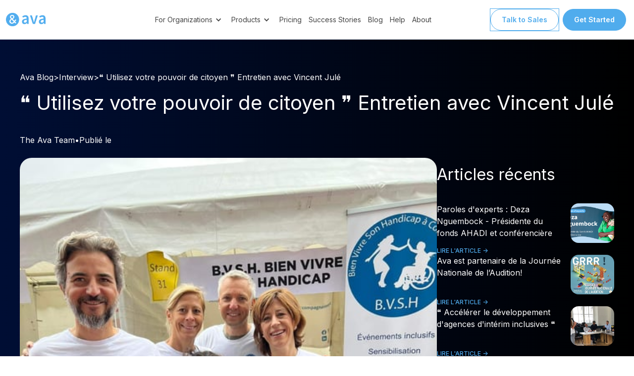

--- FILE ---
content_type: text/html
request_url: https://www.ava.me/fr-blog/utilisez-votre-pouvoir-de-citoyen-prenez-la-parole
body_size: 20311
content:
<!DOCTYPE html><!-- Last Published: Wed Nov 19 2025 13:32:32 GMT+0000 (Coordinated Universal Time) --><html data-wf-domain="www.ava.me" data-wf-page="64eef1f86ab499f414fb2b7a" data-wf-site="5f0a37756175633fbb9b9e84" lang="en" data-wf-collection="64eef1f86ab499f414fb2b28" data-wf-item-slug="utilisez-votre-pouvoir-de-citoyen-prenez-la-parole"><head><meta charset="utf-8"/><title>❝ Utilisez votre pouvoir de citoyen ❞ Entretien avec Vincent Julé</title><meta content="width=device-width, initial-scale=1" name="viewport"/><meta content="IL4kwvqYlUv3F-fr00vJ-VffcVxzkwSmUYRxhir_1ug" name="google-site-verification"/><link href="https://cdn.prod.website-files.com/5f0a37756175633fbb9b9e84/css/ava-beta.webflow.shared.332b655e9.min.css" rel="stylesheet" type="text/css"/><link href="https://fonts.googleapis.com" rel="preconnect"/><link href="https://fonts.gstatic.com" rel="preconnect" crossorigin="anonymous"/><script src="https://ajax.googleapis.com/ajax/libs/webfont/1.6.26/webfont.js" type="text/javascript"></script><script type="text/javascript">WebFont.load({  google: {    families: ["Inter:100,200,300,regular,500,600,700,800,900","Source Sans Pro:300,regular,600,700,900","Inter:100,200,300,regular,500,600,700,800,900","Source Sans Pro:200,regular,italic","Work Sans:regular,500,700"]  }});</script><script type="text/javascript">!function(o,c){var n=c.documentElement,t=" w-mod-";n.className+=t+"js",("ontouchstart"in o||o.DocumentTouch&&c instanceof DocumentTouch)&&(n.className+=t+"touch")}(window,document);</script><link href="https://cdn.prod.website-files.com/5f0a37756175633fbb9b9e84/5f135c07b9588cc4efd5aae0_ava-logo-fresh-32.png" rel="shortcut icon" type="image/x-icon"/><link href="https://cdn.prod.website-files.com/5f0a37756175633fbb9b9e84/5f135c28e6e352287eb17866_ava-logo-fresh.png" rel="apple-touch-icon"/><link href="https://www.ava.me/fr-blog/utilisez-votre-pouvoir-de-citoyen-prenez-la-parole" rel="canonical"/><script async="" src="https://www.googletagmanager.com/gtag/js?id=UA-55579502-1"></script><script type="text/javascript">window.dataLayer = window.dataLayer || [];function gtag(){dataLayer.push(arguments);}gtag('js', new Date());gtag('config', 'UA-55579502-1', {'anonymize_ip': false});</script><script type="text/javascript">!function(f,b,e,v,n,t,s){if(f.fbq)return;n=f.fbq=function(){n.callMethod?n.callMethod.apply(n,arguments):n.queue.push(arguments)};if(!f._fbq)f._fbq=n;n.push=n;n.loaded=!0;n.version='2.0';n.agent='plwebflow';n.queue=[];t=b.createElement(e);t.async=!0;t.src=v;s=b.getElementsByTagName(e)[0];s.parentNode.insertBefore(t,s)}(window,document,'script','https://connect.facebook.net/en_US/fbevents.js');fbq('init', '1461271064091808');fbq('track', 'PageView');</script><!-- anti-flicker snippet (recommended)  -->
<style>.async-hide { opacity: 0 !important} </style>
<script>(function(a,s,y,n,c,h,i,d,e){s.className+=' '+y;h.start=1*new Date;
h.end=i=function(){s.className=s.className.replace(RegExp(' ?'+y),'')};
(a[n]=a[n]||[]).hide=h;setTimeout(function(){i();h.end=null},c);h.timeout=c;
})(window,document.documentElement,'async-hide','dataLayer',4000,
{'GTM-MG3QFJC':true});</script>

<title>Transcription & Captions for online meetings for people who are deaf and hard of hearing | Ava </title>
<html lang="en">
  <!-- Hotjar -->
  
<!-- Google Tag Manager -->
<script>(function(w,d,s,l,i){w[l]=w[l]||[];w[l].push({'gtm.start':
new Date().getTime(),event:'gtm.js'});var f=d.getElementsByTagName(s)[0],
j=d.createElement(s),dl=l!='dataLayer'?'&l='+l:'';j.async=true;j.src=
'https://www.googletagmanager.com/gtm.js?id='+i+dl;f.parentNode.insertBefore(j,f);
})(window,document,'script','dataLayer','GTM-MG3QFJC');</script>
<!-- End Google Tag Manager -->
  
<!-- Hotjar Tracking Code for http://ava.me/
<script>
    (function(h,o,t,j,a,r){
        h.hj=h.hj||function(){(h.hj.q=h.hj.q||[]).push(arguments)};
        h._hjSettings={hjid:2265527,hjsv:6};
        a=o.getElementsByTagName('head')[0];
        r=o.createElement('script');r.async=1;
        r.src=t+h._hjSettings.hjid+j+h._hjSettings.hjsv;
        a.appendChild(r);
    })(window,document,'https://static.hotjar.com/c/hotjar-','.js?sv=');
</script>  
Hotjar Ends -->
  
<!-- Segment Initiator + Page Tag -->
<script>
  !function(){var analytics=window.analytics=window.analytics||[];if(!analytics.initialize)if(analytics.invoked)window.console&&console.error&&console.error("Segment snippet included twice.");else{analytics.invoked=!0;analytics.methods=["trackSubmit","trackClick","trackLink","trackForm","pageview","identify","reset","group","track","ready","alias","debug","page","once","off","on","addSourceMiddleware","addIntegrationMiddleware","setAnonymousId","addDestinationMiddleware"];analytics.factory=function(e){return function(){var t=Array.prototype.slice.call(arguments);t.unshift(e);analytics.push(t);return analytics}};for(var e=0;e<analytics.methods.length;e++){var key=analytics.methods[e];analytics[key]=analytics.factory(key)}analytics.load=function(key,e){var t=document.createElement("script");t.type="text/javascript";t.async=!0;t.src="https://cdn.segment.com/analytics.js/v1/" + key + "/analytics.min.js";var n=document.getElementsByTagName("script")[0];n.parentNode.insertBefore(t,n);analytics._loadOptions=e};analytics._writeKey="y2jlQhdaYVGolSBLmfcI7vLk0BCx8o93";;analytics.SNIPPET_VERSION="4.15.3";
  analytics.load("y2jlQhdaYVGolSBLmfcI7vLk0BCx8o93");
  analytics.page();
  }}();
</script>
<!-- End of Segment -->

<!-- Global site tag (gtag.js) - Google Ads: 877166292 -->
<script async src="https://www.googletagmanager.com/gtag/js?id=AW-877166292"></script>
<script>
  window.dataLayer = window.dataLayer || [];
  function gtag(){dataLayer.push(arguments);}
  gtag('js', new Date());

  gtag('config', 'AW-877166292');
</script>
<!-- End Global site tag (gtag.js) - Google Ads: 877166292 -->
  
<!-- Facebook Pixel Code
<script>
!function(f,b,e,v,n,t,s)
{if(f.fbq)return;n=f.fbq=function(){n.callMethod?
n.callMethod.apply(n,arguments):n.queue.push(arguments)};
if(!f._fbq)f._fbq=n;n.push=n;n.loaded=!0;n.version='2.0';
n.queue=[];t=b.createElement(e);t.async=!0;
t.src=v;s=b.getElementsByTagName(e)[0];
s.parentNode.insertBefore(t,s)}(window,document,'script',
'https://connect.facebook.net/en_US/fbevents.js');
 fbq('init', '395451828501790'); 
fbq('track', 'PageView');
</script>
<noscript>
 <img height="1" width="1" 
src="https://www.facebook.com/tr?id=395451828501790&ev=PageView
&noscript=1"/>
</noscript>
End Facebook Pixel Code -->

<script type="text/javascript">
  document.addEventListener("DOMContentLoaded", function() {
    const lang = document.documentElement.lang || "en";
    switch (lang) {
      case "en":
        document.getElementById("current_lang_text").innerHTML = "English";
        document.getElementById("current_lang_flag").src = "https://assets.website-files.com/5efa18c47f77d6898def3d65/5efa18c4025be745306282b0_gb.svg";
        document.getElementById("lang_switcher_en").remove();
        break;
      case "fr":
        document.getElementById("current_lang_text").innerHTML = "Français";
        document.getElementById("current_lang_flag").src = "https://assets.website-files.com/5efa18c47f77d6898def3d65/5efa18c4025be76f586282ad_fr.svg";
        document.getElementById("lang_switcher_fr").remove();
        break;
      case "nl":
        document.getElementById("current_lang_text").innerHTML = "Nederlands";
        document.getElementById("current_lang_flag").src = "https://assets.website-files.com/5f0a37756175633fbb9b9e84/5f39e4d4d49160a23fc994bb_nl.svg";
        document.getElementById("lang_switcher_nl").remove();
        break;
      case "de":
        document.getElementById("current_lang_text").innerHTML = "Deutsch";
        document.getElementById("current_lang_flag").src = "https://assets.website-files.com/5efa18c47f77d6898def3d65/5efa18c4025be74f076282ac_de.svg";
        document.getElementById("lang_switcher_de").remove();
        break;
      case "es":
        document.getElementById("current_lang_text").innerHTML = "Español";
        document.getElementById("current_lang_flag").src = "https://assets.website-files.com/5efa18c47f77d6898def3d65/5efa18c4025be7ff556282ae_es.svg";
        document.getElementById("lang_switcher_es").remove();
        break;
    }
  });
</script>

<link rel="alternate" hreflang="en" href="https://www.ava.me">
<link rel="alternate" hreflang="fr" href="https://fr.ava.me">
<link rel="alternate" hreflang="de" href="https://de.ava.me">
<link rel="alternate" hreflang="es" href="https://es.ava.me">
<link rel="alternate" hreflang="nl" href="https://nl.ava.me">
<script type="text/javascript" src="https://cdn.weglot.com/weglot.min.js"></script>
<script>
    Weglot.initialize({
        api_key: 'wg_d1a35758795c020eea8cf4771c54ad7a8'
    });
	['en', 'fr', 'nl', 'es', 'de'].forEach(lang => {
      document.getElementById("lang_switcher_" + lang).addEventListener('click', function(e){
        e.preventDefault();
        Weglot.switchTo(lang);
      });
    });
</script>
  
<style>
html[lang="fr"] .link-en {
display: none!important;
}
html[lang="en"] .link-fr {
display: none!important;
}
</style>
  
<link rel="stylesheet" type="text/css" href="https://cdnjs.cloudflare.com/ajax/libs/intl-tel-input/17.0.3/css/intlTelInput.min.css">
<script>
function changeCanonical() {
    let pageUrl = new URL(document.location);
    let canonicalTagElm = document.head.querySelectorAll("[rel='canonical']")[0];
    let newCanonicalUrl;
    let newCanonicalElm;
    if (canonicalTagElm != null) {
        canonicalTagElm.remove();
        newCanonicalElm = document.createElement('link');
        newCanonicalElm.setAttribute('rel', 'canonical');
        newCanonicalUrl = `${pageUrl.origin}${pageUrl.pathname}`
        newCanonicalElm.href = newCanonicalUrl
        document.head.appendChild(newCanonicalElm);
    }
}
changeCanonical();
</script>
  
<script type="application/ld+json">
{
  "@context": "https://schema.org",
  "@type": "FAQPage",
  "mainEntity": [
    {
      "@type": "Question",
      "name": "What is Ava?",
      "acceptedAnswer": {
        "@type": "Answer",
        "text": "Ava is an ADA-compliant accessibility service that delivers fast and accurate live captions and other services including transcription and ASL interpretation for Deaf and hard-of-hearing people. Ava is powered by both AI and human scribes for the fastest, most accurate captions available."
      }
    },
    {
      "@type": "Question",
      "name": "How accurate are Ava captions?",
      "acceptedAnswer": {
        "@type": "Answer",
        "text": "Ava delivers 99% accuracy to fully understand conversations. Ava Scribe combines AI + human scribes for the fastest, most accurate live captions that make every conversation accessible and ADA compliant."
      }
    },
    {
      "@type": "Question",
      "name": "What platforms does Ava work on?",
      "acceptedAnswer": {
        "@type": "Answer",
        "text": "Ava is available across all major platforms including mobile (iOS and Android), web, and desktop (Windows and Mac) providing unparalled access in any situation, seamlessly delivering captions at work, at school, or any social situation. Ava provides total autonomy."
      }
    },
        {
      "@type": "Question",
      "name": "Where can I download Ava?",
      "acceptedAnswer": {
        "@type": "Answer",
        "text": "Ava is available on all devices: on the web at https://web.ava.me/web/signup or you can download for mobile (iOS and Android) or desktop (Mac and Windows) at https://www.ava.me/download"
      }
    },
    {
      "@type": "Question",
      "name": "How much does Ava cost?",
      "acceptedAnswer": {
        "@type": "Answer",
        "text": "Ava costs 60-70% less than traditional captioning services, and around 30% less than CART services. We have different plans for companies, educational organizations, non-profits, and healthcare."
      }
    },
    {
      "@type": "Question",
      "name": "How long does it take to get captions?",
      "acceptedAnswer": {
        "@type": "Answer",
        "text": "Ava provides immediate access to any conversation on mobile devices, the web, and desktops. Simply click on an app button and you will see live captions immediately."
      }
    },

    {
      "@type": "Question",
      "name": "Does Ava work with other languages?",
      "acceptedAnswer": {
        "@type": "Answer",
        "text": "Ava supports 50+ languages including Spanish, French, German, Mandarin, Japanese, and more. Both transcription and translation services are available."
      }
    }
  ]
}
</script>
</head><body class="background-color-black"><div data-collapse="medium" data-animation="default" data-duration="400" data-easing="ease" data-easing2="ease" role="banner" class="sticky-nav-menu ts-text-small w-nav"><a href="/" class="nav-logo-link-2 w-nav-brand"><img src="https://cdn.prod.website-files.com/5f0a37756175633fbb9b9e84/6321b00cdbc6a700af7778f1_Ava%20Full%20.png" srcset="https://cdn.prod.website-files.com/5f0a37756175633fbb9b9e84/6321b00cdbc6a700af7778f1_Ava%20Full%20-p-500.png 500w, https://cdn.prod.website-files.com/5f0a37756175633fbb9b9e84/6321b00cdbc6a700af7778f1_Ava%20Full%20-p-800.png 800w, https://cdn.prod.website-files.com/5f0a37756175633fbb9b9e84/6321b00cdbc6a700af7778f1_Ava%20Full%20-p-1080.png 1080w, https://cdn.prod.website-files.com/5f0a37756175633fbb9b9e84/6321b00cdbc6a700af7778f1_Ava%20Full%20-p-1600.png 1600w, https://cdn.prod.website-files.com/5f0a37756175633fbb9b9e84/6321b00cdbc6a700af7778f1_Ava%20Full%20-p-2000.png 2000w, https://cdn.prod.website-files.com/5f0a37756175633fbb9b9e84/6321b00cdbc6a700af7778f1_Ava%20Full%20.png 2160w" sizes="(max-width: 479px) 71vw, 100px" width="100" alt="Ava logo in blue" class="nav-logo-2"/></a><div class="div-block-25"><div class="div-block-26"><nav role="navigation" class="nav-grid-links-2 w-nav-menu"><div data-hover="true" data-delay="0" class="dropdown w-dropdown"><div class="nav-link-3 dropdown w-dropdown-toggle"><div class="icon-4 w-icon-dropdown-toggle"></div><div>For Organizations</div></div><nav class="navigation-dropdown for-organizations w-dropdown-list"><div class="dropdown-pointer"><div class="dropdown-wrapper-2 for-organizations"><div class="div-block-99-for-organizations"><a data-tab="work-tab" id="w-node-_7ee0d856-dd49-de65-eda5-6b0ec398dec5-739653c7" href="/organizations" class="dropdown-link w-inline-block"><div class="icon-wrap"><img src="https://cdn.prod.website-files.com/5f0a37756175633fbb9b9e84/66cdea8cae87b18ead7a0523_SuitcaseSimple.svg" loading="lazy" alt=""/></div><div class="nav-content-wrap"><div class="dropdown-title">Office &amp; Remote Work</div></div></a><a data-tab="work-tab" id="w-node-_7ee0d856-dd49-de65-eda5-6b0ec398decd-739653c7" href="/education" class="dropdown-link w-inline-block"><div class="icon-wrap"><img src="https://cdn.prod.website-files.com/5f0a37756175633fbb9b9e84/66cdeaaeba86ac791cd7eb0b_GraduationCap.svg" loading="lazy" alt=""/></div><div class="nav-content-wrap"><div class="dropdown-title">Education &amp; Online Learning</div></div></a><a data-tab="work-tab" id="w-node-_7ee0d856-dd49-de65-eda5-6b0ec398ded5-739653c7" href="/healthcare" class="dropdown-link w-inline-block"><div class="icon-wrap"><img src="https://cdn.prod.website-files.com/5f0a37756175633fbb9b9e84/66cdeaf007ae95c44b437716_HandHeart.svg" loading="lazy" alt=""/></div><div class="nav-content-wrap"><div class="dropdown-title">Healthcare &amp; Telehealth</div></div></a><a data-tab="work-tab" href="/retail" class="dropdown-link w-inline-block"><div class="icon-wrap"><img src="https://cdn.prod.website-files.com/5f0a37756175633fbb9b9e84/66cdeafc254d940fcbb35551_ShoppingCart.svg" loading="lazy" alt=""/></div><div class="nav-content-wrap"><div class="dropdown-title">Retail &amp; Shopping</div></div></a><a data-tab="work-tab" href="/events" class="dropdown-link w-inline-block"><div class="icon-wrap"><img src="https://cdn.prod.website-files.com/5f0a37756175633fbb9b9e84/66cdeb260f1af90afe9c3013_Calendar.svg" loading="lazy" alt=""/></div><div class="nav-content-wrap"><div class="dropdown-title">Live Events</div></div></a><a data-tab="work-tab" href="/church" class="dropdown-link w-inline-block"><div class="icon-wrap"><img src="https://cdn.prod.website-files.com/5f0a37756175633fbb9b9e84/672e672cdc282857d14b64a9_Religous%20(1).png" loading="lazy" alt=""/></div><div class="nav-content-wrap"><div class="dropdown-title">Religious Services</div></div></a></div></div><div class="pointer"></div></div></nav></div><div data-hover="true" data-delay="0" id="w-node-_1969e74c-fb9d-4364-5337-912978d04066-739653c7" class="dropdown w-dropdown"><div class="nav-link-3 dropdown w-dropdown-toggle"><div class="icon-4 w-icon-dropdown-toggle"></div><div>Products</div></div><nav class="navigation-dropdown products-dropdown w-dropdown-list"><div class="dropdown-pointer"><div class="dropdown-wrapper-2"><div class="div-block-99"><div id="w-node-_03e72499-1a67-4e1d-dd98-45367e7a30f5-739653c7" class="text-block-122">SERVICES</div><a data-tab="work-tab" id="w-node-_36e8c60d-0088-d007-633e-cfa0376865e6-739653c7" href="/live-captions" class="dropdown-link w-inline-block"><div class="icon-wrap"><img src="https://cdn.prod.website-files.com/5f0a37756175633fbb9b9e84/66cdeb954d90857192700435_Sparkle.svg" loading="lazy" alt=""/></div><div class="nav-content-wrap"><div class="dropdown-title">AI Live Captions</div><div class="dropdown-subtitle">Voice to text in 20+ languages</div></div></a><a data-tab="work-tab" id="w-node-e101f333-6ec1-1a1d-bdd6-729a0594da34-739653c7" href="/scribe" class="dropdown-link w-inline-block"><div class="icon-wrap"><img src="https://cdn.prod.website-files.com/5f0a37756175633fbb9b9e84/66cdeba23f93718d73813788_Headphones.svg" loading="lazy" alt=""/></div><div class="nav-content-wrap"><div class="dropdown-title">Scribe Captions</div><div class="dropdown-subtitle">ADA compliant, 99% accurate</div></div></a><a data-tab="work-tab" id="w-node-_3c8cc4de-cc3a-ee8c-66c0-f532c3da3581-739653c7" href="/transcriptions" class="dropdown-link w-inline-block"><div class="icon-wrap"><img src="https://cdn.prod.website-files.com/5f0a37756175633fbb9b9e84/66cdebb08053f8dfba90d398_FileText.svg" loading="lazy" alt=""/></div><div class="nav-content-wrap"><div class="dropdown-title">Scribe Transcripts</div><div class="dropdown-subtitle">Professional digital media transcripts</div></div></a><a data-tab="work-tab" href="/interpretation" class="dropdown-link pro-en-button w-inline-block"><div class="icon-wrap"><img src="https://cdn.prod.website-files.com/5f0a37756175633fbb9b9e84/67578ba49b3fe455b8b15faa_Interpretation%20Icon.png" loading="lazy" sizes="100vw" srcset="https://cdn.prod.website-files.com/5f0a37756175633fbb9b9e84/67578ba49b3fe455b8b15faa_Interpretation%20Icon-p-500.png 500w, https://cdn.prod.website-files.com/5f0a37756175633fbb9b9e84/67578ba49b3fe455b8b15faa_Interpretation%20Icon.png 800w" alt=""/></div><div class="nav-content-wrap"><div class="dropdown-title">ASL Interpretation</div><div class="dropdown-subtitle">Instant Sign Language services</div></div></a></div><div class="div-block-101"><div class="text-block-122">FEATURES</div><a data-tab="work-tab" href="/speakerid" class="dropdown-link w-inline-block"><div class="icon-wrap"><img src="https://cdn.prod.website-files.com/5f0a37756175633fbb9b9e84/670ea09092e6dab5dbc55679_SpeakerID%20Icon.png" loading="lazy" alt=""/></div><div class="nav-content-wrap"><div class="dropdown-title">SpeakerID</div><div class="dropdown-subtitle">See who says what in color</div></div></a><a data-tab="work-tab" href="/voice" class="dropdown-link w-inline-block"><div class="icon-wrap"><img src="https://cdn.prod.website-files.com/5f0a37756175633fbb9b9e84/66b50740b238b943c7ca39f6_VoiceMessage.png" loading="lazy" alt=""/></div><div class="nav-content-wrap"><div class="dropdown-title">Ava Voice</div><div class="dropdown-subtitle">Be heard with text-to-speech</div></div></a><a data-tab="work-tab" href="/connect" class="dropdown-link w-inline-block"><div class="icon-wrap"><img src="https://cdn.prod.website-files.com/5f0a37756175633fbb9b9e84/66b5074c2fdbae0e4a2a7c3d_ConnectToOnlineMeeting.png" loading="lazy" alt=""/></div><div class="nav-content-wrap"><div class="dropdown-title">Ava Connect</div><div class="dropdown-subtitle">Bring captions into video calls</div></div></a><a data-tab="work-tab" href="/translations" class="dropdown-link w-inline-block"><div class="icon-wrap"><img src="https://cdn.prod.website-files.com/5f0a37756175633fbb9b9e84/66cdf1a1f70e98d2bdbfb68f_Translate.png" loading="lazy" alt=""/></div><div class="nav-content-wrap"><div class="dropdown-title">Translate</div><div class="dropdown-subtitle">Overcome language barriers</div></div></a></div><div><div class="dropdownl-links">Captions for <a href="/download">in-person</a> or <a href="https://web.ava.me/web/signup" target="_blank">online</a></div></div></div><div class="pointer"></div></div></nav></div><a href="/pricing" class="nav-link-2 pricing w-nav-link">Pricing</a><a href="/stories" class="nav-link-2 success-stories w-nav-link">Success Stories</a><a href="https://www.ava.me/blog" class="nav-link-2 about w-nav-link">Blog</a><a href="https://help.ava.me" class="nav-link-2 w-nav-link">Help</a><a href="/about-us" class="nav-link-2 w-nav-link">About</a></nav><aside class="menu-button w-nav-button"><div class="w-icon-nav-menu"></div></aside></div><ul role="list" class="nav-grid-buttons-2 w-list-unstyled"><li class="button-sticky-desktop"></li><li class="button-sticky-header"><div class="navbar-ctas-wrapper white"><a id="nav-contact" href="/contact-us" class="button-2 sticky-signin white w-button">Talk to Sales</a></div><div class="navbar-ctas-wrapper"><a href="https://web.ava.me/web/signup" target="_blank" class="button-2 sticky-signin w-button">Get Started</a></div></li></ul></div></div><section><div class="padding-global"><div class="container-large"><div class="padding-top padding-medium"></div><div class="breadcrumb"><a href="/fr-blog" class="breadcrumb-link-2">Ava Blog</a><div class="breadcrumb-link-2">&gt;</div><a href="/fr-blog-categories/interview" class="breadcrumb-link-2">Interview</a><div class="breadcrumb-link-2">&gt;</div><a href="#" class="breadcrumb-link-2">❝ Utilisez votre pouvoir de citoyen ❞ Entretien avec Vincent Julé</a></div><div class="padding-top padding-xsmall"></div><div class="container-article-title"><h1 class="heading-style-h1 text-color-white">❝ Utilisez votre pouvoir de citoyen ❞ Entretien avec Vincent Julé</h1></div><div class="padding-bottom padding-semimedium"></div><div class="breadcrumb"><div class="article-small-text-2">The Ava Team</div><div class="article-small-text-2">•</div><div class="article-small-text-2">Publié le</div><div class="article-small-text-2 w-dyn-bind-empty"></div></div></div><div class="container-large"><div class="padding-top padding-semimedium"></div><div class="article-content"><div class="main-bar"><img src="https://cdn.prod.website-files.com/5f0a377561756321899b9e96/650c85978f40bc3aa3c919ed_vincent.jpeg" loading="lazy" alt="" class="main-image-article"/><div class="padding-bottom padding-medium"></div><div class="text-color-white article-text-content w-richtext"><p><strong>❝ Utilisez votre pouvoir de citoyen : prenez la parole ❞</strong></p><figure class="w-richtext-align-center w-richtext-figure-type-image"><div><img src="https://cdn.prod.website-files.com/5f0a377561756321899b9e96/64fb2edbb37f6f9b5a5d0787_V%2520Jul%25C3%25A9.jpeg" alt="V Julé" loading="lazy"/></div></figure><p><strong><em>Portrait de Vincent Julé, vice-président de l’APHPP</em></strong></p><p><strong>Entretien avec Vincent Julé, président de Bien Vivre son Handicap (Courbevoie), vice-président Association Nationale pour la Prise en compte du Handicap dans les politiques Publiques et Privées (APHPP).</strong></p><p> </p><p><strong>Ava - Bonjour Vincent Julé, qui êtes-vous ?</strong></p><p>J’ai  45 ans et je suis papa de 2 enfants. Après 20 ans de management commercial, j’ai changé de vie et me suis investi dans la cause du handicap à travers plusieurs associations. </p><p>J’agis pour deux structures : </p><ul role="list"><li><em>Bien vivre son handicap</em>, une association créée pendant le  1er confinement dont je suis le président.</li><li><em>l’Association pour la Prise en compte du Handicap dans les Politiques Publiques et Privées</em> (APHPP) dont je suis le vice-président.</li><li><br/></li></ul><p><strong>Ava - Pourquoi être devenu un acteur associatif engagé dans la cause du handicap ?</strong></p><p>En octobre 2006, j’ai perdu soudainement la vue d’un oeil. Quatre mois plus tard, je ne voyais plus rien. Vous vous demandez comment la cécité s’est concrétisée chez moi ? À partir de cette date, mon champ de vision est devenu un brouillard épais d’où émergent seulement de forts contrastes. J’ai été officiellement reconnu en tant qu’aveugle en 2007. À l’époque où mon handicap s’est déclaré, j’ai pu rester sur mon poste de manager-chef des ventes. J’étais responsable du management de 6 collaborateurs. Tout cela en travaillant seulement avec un lecteur d’écran.</p><p><strong>J’ai dû réapprendre à vivre. </strong>Auparavant, j’étais un cadre parisien dit “classique”. J’avais fait une école de commerce en province à la suite de laquelle j’avais commencé comme vendeur en 2000 chez Sagem. À l’époque je vendais des fax et des photocopieurs. J’étais très bien payé. La vie me souriait ! J’ai même pu évoluer comme vendeur grands comptes puis comme manager. C’est brutalement, du jour au lendemain, que tout s’est effondré. Plus rien ne semblait possible : je ne pouvais plus lire mon écran, ni conduire, ni me déplacer sans aide…<br/><br/></p><figure class="w-richtext-align-center w-richtext-figure-type-image"><div><img src="https://cdn.prod.website-files.com/5f0a377561756321899b9e96/64fb2edb2f0a446c9ed306b5_undefined-3.png" loading="lazy" alt=""/></div></figure><p>❝ <strong>J&#x27;ai dû complètement me réinventer.</strong>❞</p><p><br/>J’ai dû réinventer mon management, réinventer ma manière de faire avec les autres. J’ai dû composer avec les gens et leur faire confiance. J’ai dû m’accrocher. À l’époque je considérais que je n’avais pas d’autre choix que de continuer à avancer sur le même type de poste, quoiqu’il en coûte.</p><p>Ensuite, j’ai occupé deux autres postes de direction commerciale. Je me suis confronté à un marché du travail qui s’est avéré encore plus difficile en raison de ma cécité. J’ai essayé de continuer à travailler. Ce chemin-là était important pour moi : je voulais faire un pas après l’autre. </p><p> </p><p><strong>Ava - Quel a été le déclic qui vous a poussé à vous investir dans la sensibilisation au handicap ?</strong></p><p>En 2019, je me suis investi localement dans une campagne municipale à Courbevoie, la ville où je vis, pour m’occuper du handicap. Puis, le covid est passé par là ! Je tournais en rond à la maison comme un lion en cage et ne savais pas quoi faire. Alors <strong>j’ai décidé de créer le groupe Facebook “<em>Bien vivre son handicap à Courbevoie</em>”</strong>.</p><p>Au bout d’un moment, les gens ont commencé à échanger entre eux, par écrans interposés. Le groupe a progressivement pris vie.<strong> </strong>Ce qui est formidable avec cette structure, c’est qu’<strong>on a crée du présentiel grâce au digital</strong> là où généralement on crée du digital grâce au présentiel !  Le groupe a permis à un grand nombre de personnes de se trouver et se retrouver. </p><figure class="w-richtext-align-center w-richtext-figure-type-image"><div><img src="https://cdn.prod.website-files.com/5f0a377561756321899b9e96/64fb2edbd874220681e2a7e0_306189877_1526320761154167_6162159020005670437_n-1.jpeg" alt="306189877_1526320761154167_6162159020005670437_n-1" loading="lazy"/></div></figure><p><strong><em>Avec des membres de Bien Vivre son Handicap, forum des associations à Courbevoie, septembre 2021</em></strong></p><p> </p><p><strong>Ava - Pouvez-vous présenter le coeur de mission de l’APHPP ? Des exemples d’actions concrètes ?</strong></p><p>L’APHPP regroupe différents acteurs du monde politique, économique, associatif, pour <strong>porter le sujet du handicap dans tous les pans de la société.</strong> La mission centrale de l’association est de faire parler du handicap.</p><p>On s’adresse surtout au monde politique en partant d’un principe : <strong>le sujet du handicap n’est pas suffisamment traité au vu du nombre de personnes reconnues en situation de handicap.</strong></p><p> </p><p><strong>❝ Il y a 12 millions de personnes en situation de handicap</strong></p><p><strong>en France soit 1 personne sur 6. ❞</strong></p><p> </p><p>Pourtant ce sujet n’est pas considéré comme un sujet prioritaire. La philosophie de l’APHPP, c’est de faire en sorte que ce sujet-là devienne prioritaire. L’APHPP se mobilise pour faire reconnaître que <strong>la personne en situation de handicap est un citoyen à part entière avec une véritable capacité d’interagir.</strong></p><p>Que ce soit dans les médias, le champ culturel ou la politique, <strong>la sous-représentation actuelle des personnes en situation de handicap est énorme</strong>. Il faut changer la donne. À l’APHPP, on s’investit dans le champ de la citoyenneté pour encourager un maximum de personnes à faire bouger les lignes dans les médias, la culture et la politique. </p><p>Savez-vous qu’aujourd’hui, à l’Assemblée nationale, il n’y a que 3 députés en situation de handicap reconnu ? Et encore ! Avant le nouveau mandat, il n’y avait qu’un seul député reconnu en situation de handicap. </p><figure class="w-richtext-align-center w-richtext-figure-type-image"><div><img src="https://cdn.prod.website-files.com/5f0a377561756321899b9e96/64fb2edb9709fe5b830e1602_273814072_1379960459123532_1645958249029907560_n.jpeg" alt="273814072_1379960459123532_1645958249029907560_n" loading="lazy"/></div></figure><p><strong><em>Table ronde sur le handicap à l’Université Catholique d’Angers (UCO)</em></strong></p><p>Aujourd’hui, le handicap est divers : des structures sont spécialisées sur le handicap moteur, auditif ou psychique. Or, si on veut intéresser la sphère politique, il faut<strong> être unis, apparaître comme un groupe qui fonctionne comme une entité malgré la diversité des handicaps</strong>.</p><p> </p><p><strong>❝ Avançons unis et représentons tous les handicaps. ❞</strong></p><p> </p><p><strong>Ava - Quels sont les grands chantiers de l’APHPP ? Comment imaginez-vous son avenir ?</strong></p><h3><strong>1. Plus d’élus en situation de handicap dans la sphère politique</strong></h3><p>En un mot, notre sujet principal à <a href="https://www.aphpp.org/">l’APHPP,</a> <strong>c’est la citoyenneté</strong>. Il est essentiel qu’une personne en situation de handicap agisse comme un citoyen et prenne la parole. Notre but est qu’il y ait plus d’élus en situation de handicap  dans les différentes assemblées qu’elles soient communales, régionales ou nationales. En France les entreprises ont l’obligation d’employer 6 % de personnes en situation de handicap, pourquoi n’est-ce pas le cas dans le monde politique ?</p><p>Chacun devrait pouvoir mener campagne avec une compensation digne de ce nom. <strong>Chaque élu devrait pouvoir bénéficier d’une compensation non plafonnée de son handicap.</strong> </p><p><em>Par exemple, le patch de contrôle de glycémie est remboursé par la sécurité sociale sous certaines conditions. Il faut être atteint de diabète de type 1 (insulinodépendant) pour pouvoir bénéficier de sa prise en charge et contrôler sa glycémie en toute autonomie. En revanche, si vous avez diabète de type 2 (moins sévère et nécessitant moins de contrôle de glycémie) vous n’aurez pas le droit au remboursement du patch, même si vous êtes atteint de cécité. Pour vous contrôler de manière autonome, il vous faudra donc débourser 120 € / mois.</em></p><p><em>De même il y a une différence entre le taux de TVA appliqué à une  rampe d’accès selon que le fauteuil soit fixe ou roulant.</em></p><figure class="w-richtext-align-center w-richtext-figure-type-image"><div><img src="https://cdn.prod.website-files.com/5f0a377561756321899b9e96/64fb2edb6621ecfedac7f13d_undefined.png" loading="lazy" alt=""/></div></figure><p><strong><em>Exemple de patch connecté pour mesurer la glycémie </em></strong><a href="https://www.fidealis.com/propriete-intellectuelle/le-copyright/symbole-image-copyright/"><strong><em>©</em></strong></a><strong><em> CapGEris</em></strong></p><p>Ce sont des actions concrètes sur lesquelles on peut faire bouger les lignes. Elles se situent dans un “temps long” : nous avons les mêmes contraintes que tout un chacun. Parfois, nos petites victoires sont longues à obtenir alors on célèbre ces résultats, car c’est un travail de longue haleine ! </p><h3><strong>2. Des actions de visibilité pour marquer les esprits et inviter à l’action</strong></h3><p>Nous travaillons aussi sur des actions de visibilité. Par exemple, un salon qui s’appellera <a href="https://www.helloasso.com/associations/association-nationale-pour-la-prise-en-compte-du-handicap-dans-les-politiques-publiques-et-privees/evenements/la-grande-experience">“La grande expérience“ </a>aura lieu au Conseil Régional des Hauts-de-France le 12 mai 2023. Lors de cet évènement d’un genre nouveau, les participants pourront vivre des expériences immersives et découvrir les difficultés liées au handicap : mises en situation, atelier d’initiation au podcast, éveil sensoriel, atelier autour de l’accessibilité numérique… Enrichie par des conférences tout au long de la journée, cette manifestation se veut un lieu d’échanges et un laboratoire d’idées.</p><p>Un second projet important concerne les jeux paralympiques 2024. Nous souhaitons que le flambeau olympique reste allumé entre les Jeux olympiques et les jeux paralympiques 2024. Ces actions sont élaborées à partir de constats qui remontent d’acteurs de terrain et du monde associatif.</p><figure class="w-richtext-align-center w-richtext-figure-type-image"><div><img src="https://cdn.prod.website-files.com/5f0a377561756321899b9e96/64fb2edbbb4e141ec4d2d59b_214900248_1232277307225182_2902682369212704211_n.jpeg" alt="214900248_1232277307225182_2902682369212704211_n" loading="lazy"/></div></figure><p><strong><em>Portrait de Vincent Julé devant la mairie de Courbevoie </em></strong></p><p> </p><p><strong>Ava -  Vous êtes aussi président de <em>Bien vivre son handicap à Courbevoie.</em> Pouvez-vous nous en dire plus ?</strong></p><p>Aujourd’hui, notre présence digitale est très forte : <strong>plus de 2000 personnes nous suivent à Courbevoie.</strong> Ce qui nous différencie ? Nous sommes une association locale qui regroupe tous types de handicaps. Notre but : Créer du lien et donner localement de la visibilité au handicap. Il s’agit de rompre l’isolement.</p><p>D’un point de vue local, nous y arrivons en limitant les contraintes de déplacements. Nous créons des évènements inclusifs :  cafés soirées et afterworks, par exemple. Nous faisons aussi de la sensibilisation dans les écoles et proposons un suivi administratif aux personnes qui le souhaitent. L’idée c’est que chacun puisse faire société et se rencontrer, dans une ville plutôt dense.</p><figure class="w-richtext-align-center w-richtext-figure-type-image"><div><img src="https://cdn.prod.website-files.com/5f0a377561756321899b9e96/64fb2edb6488892fc2dda2ef_V%2520JULE%2520BVSH%2520-.jpeg" alt="V JULE BVSH -" loading="lazy"/></div></figure><p><strong><em> Soirée du 1<sup>er</sup> Avril 2023 de l’association Bien Vivre Son Handicap </em></strong></p><p> </p><p><strong>Ava - Notre solution Ava soutient fortement l’emploi et l’inclusion des personnes sourdes ou malentendantes en entreprise. Aujourd’hui, selon vous, quelles sont les actions concrètes sur le territoire français qui font avancer la diversité &amp; l’inclusion de tous les travailleurs  ?</strong></p><p>Tout d’abord, <strong>on parle beaucoup plus de handicap</strong> qu’avant. Sur des réseaux sociaux tels que Linkedin, une personnalité comme Benjamin Louis fait un carton, c’est révélateur. De plus, un enfant autiste peut, aujourd’hui, aller en classe dans l’école de la République. Il y a 20 ans, ça n’aurait pas été possible. (lire <a href="https://blog.ava.me/fr/interview-de-gilles-barbier-fondateur-de-handicap.fr">notre entretien avec Gilles Barbier,</a> fondateur de Handicap.fr)</p><p>Ensuite, <strong>le social commence à être un point d’intérêt dans la RSE</strong>. Avant dans la Responsabilité Sociale et Environnementale, le “S” était souvent oublié. Or l’humain commence à être un facteur important dans les entreprises. Pourquoi ? Parce que suite au phénomène de greenwashing, le “washing” ne marche plus. On a besoin de de travailler autour de l’homme et ça se voit dans les politiques RSE. Cet état de fait est porteur d’espoir.</p><p>Enfin, le chômage des personnes en situation de handicap a baissé. On est passé de 18 à 14 % chômage sur les derniers mois de l’année 2023.</p><p> </p><p><strong>Ava - En France, nous peinons à répondre aux ambitions gouvernementales concernant l’inclusion de tous.tes dans la société. Que préconisez-vous ?</strong></p><p>En deux mots, je dirais aux personnes en situation de handicap : <strong>prenez la parole, investissez-vous, montrez votre valeur ajoutée. </strong>En effet,  une personne en situation de handicap a beaucoup à apporter, car elle a développé d’autres forces et capacités. Tant que des mesures contraignantes ne seront pas prises au niveau politique, on n’aura pas le choix : il faudra continuer à sensibiliser et montrer que les personnes handicapées doivent avoir voix au chapitre. <a href="https://blog.ava.me/fr/communiquer-autrement-sur-le-handicap-en-entreprise">(lire notre entretien avec Jean Figarol de Goods To Know à ce sujet)</a></p><p>Acceptons-nous tels qu’on est avec nos faiblesses, nos difficultés et nos forces. Si l’on arrive à revendiquer nos forces et à expliquer à l’autre notre fonctionnement, on pourra mieux communiquer entre nous.</p><p> </p><p><strong>Ava -  Un mot de la fin ?<br/><br/></strong></p><p><strong>❝ Il faut accepter la réalité des handicaps et arrêter<br/>de contredire ce qui est. Pour aller vers l’essentiel :  l’action. ❞</strong></p><p> </p><p>Le handicap peut être un vecteur positif pour toute la société. Il s’agit simplement de faire face au réel. Quand une personne est aveugle, on ne lui demande pas de regarder. On ne lui dit pas : “mais regarde, fais un effort” ! C’est un fait. De même, on ne va pas demander à un sourd profond de faire des efforts pour mieux entendre. Ce serait absurde. À partir du moment où on cessera de déployer des efforts monumentaux pour contredire l’évidence, on pourra se consacrer à faire des choses formidables !</p><p> </p><p>Pour mieux connaître Ava, rendre l’accueil de votre public plus inclusif ou adapter un poste de travail, parlez-en avec un de nos experts : <a href="https://www.ava.me/fr-demo-rh?utm_source=hubspot&amp;utm_medium=blog&amp;utm_campaign=post_VJule_Ava_1&amp;utm_content=text-link" target="_blank">https://www.ava.me/fr-demo</a></p><p>‍</p></div></div><div class="side-bar"><div class="recent-articles"><h2 class="heading-style-h2 text-color-white">Articles récents</h2><div class="padding-bottom padding-semimedium"></div><div class="collection-wrapper-small w-dyn-list"><div role="list" class="collection-container-small w-dyn-items"><div role="listitem" class="collection-item-small w-dyn-item"><a href="#" class="container-article-recent-link w-inline-block"><div class="container-article-recent"><div class="container-text-small"><div class="text-color-white text-title-blog-small">Paroles d&#x27;experts : Deza Nguembock - Présidente du fonds AHADI et conférencière</div><div class="text-author-blog text-color-blue">Lire l&#x27;article -&gt;</div></div><img src="https://cdn.prod.website-files.com/5f0a377561756321899b9e96/6524805f612bd7502a298b7b_DEza%201Thumbails%20blog.png" loading="lazy" alt="" sizes="88px" srcset="https://cdn.prod.website-files.com/5f0a377561756321899b9e96/6524805f612bd7502a298b7b_DEza%201Thumbails%20blog-p-500.png 500w, https://cdn.prod.website-files.com/5f0a377561756321899b9e96/6524805f612bd7502a298b7b_DEza%201Thumbails%20blog-p-800.png 800w, https://cdn.prod.website-files.com/5f0a377561756321899b9e96/6524805f612bd7502a298b7b_DEza%201Thumbails%20blog-p-1080.png 1080w, https://cdn.prod.website-files.com/5f0a377561756321899b9e96/6524805f612bd7502a298b7b_DEza%201Thumbails%20blog-p-1600.png 1600w, https://cdn.prod.website-files.com/5f0a377561756321899b9e96/6524805f612bd7502a298b7b_DEza%201Thumbails%20blog.png 1928w" class="img-small"/></div></a></div><div role="listitem" class="collection-item-small w-dyn-item"><a href="#" class="container-article-recent-link w-inline-block"><div class="container-article-recent"><div class="container-text-small"><div class="text-color-white text-title-blog-small">Ava est partenaire de la Journée Nationale de l’Audition!</div><div class="text-author-blog text-color-blue">Lire l&#x27;article -&gt;</div></div><img src="https://cdn.prod.website-files.com/5f0a377561756321899b9e96/650c674179cf0c38b252ade6_650b4d3dcd9ec4a5630b4a80_1_euKRPLPs6UtWsa7D4VeStg.jpeg" loading="lazy" alt="" sizes="88px" srcset="https://cdn.prod.website-files.com/5f0a377561756321899b9e96/650c674179cf0c38b252ade6_650b4d3dcd9ec4a5630b4a80_1_euKRPLPs6UtWsa7D4VeStg-p-500.jpeg 500w, https://cdn.prod.website-files.com/5f0a377561756321899b9e96/650c674179cf0c38b252ade6_650b4d3dcd9ec4a5630b4a80_1_euKRPLPs6UtWsa7D4VeStg.jpeg 750w" class="img-small"/></div></a></div><div role="listitem" class="collection-item-small w-dyn-item"><a href="#" class="container-article-recent-link w-inline-block"><div class="container-article-recent"><div class="container-text-small"><div class="text-color-white text-title-blog-small">❝ Accélérer le développement d&#x27;agences d&#x27;intérim inclusives ❝</div><div class="text-author-blog text-color-blue">Lire l&#x27;article -&gt;</div></div><img src="https://cdn.prod.website-files.com/5f0a377561756321899b9e96/650c867254bd4eb586ebf7ef_agences.png" loading="lazy" alt="" class="img-small"/></div></a></div><div role="listitem" class="collection-item-small w-dyn-item"><a href="#" class="container-article-recent-link w-inline-block"><div class="container-article-recent"><div class="container-text-small"><div class="text-color-white text-title-blog-small">❝ Des modèles inspirants pour accepter notre surdité.❞</div><div class="text-author-blog text-color-blue">Lire l&#x27;article -&gt;</div></div><img src="https://cdn.prod.website-files.com/5f0a377561756321899b9e96/650c85ec2388f29c80c8cfbf_modele.jpeg" loading="lazy" alt="" class="img-small"/></div></a></div></div></div></div><div class="padding-bottom padding-medium"></div><div class="container-categories-article"><h2 class="heading-style-h2 text-color-white">Catégories</h2><div class="padding-bottom padding-semimedium"></div><a href="https://www.ava.me/fr-blog-categories/accessibilite" class="category-anchor w-inline-block"><div>Accessibilité</div></a><a href="https://www.ava.me/fr-blog-categories/inclusion" class="category-anchor w-inline-block"><div>Inclusion</div></a><a href="https://www.ava.me/fr-blog-categories/ava-au-travail" class="category-anchor w-inline-block"><div>Ava au travail</div></a><a href="https://www.ava.me/fr-blog-categories/handicap" class="category-anchor w-inline-block"><div>Handicap</div></a><a href="https://www.ava.me/fr-blog-categories/ava-au-quotidien" class="category-anchor w-inline-block"><div>Ava au quotidien</div></a><a href="https://www.ava.me/fr-blog-categories/surdite" class="category-anchor w-inline-block"><div>Surdité</div></a><a href="https://www.ava.me/fr-blog-categories/recrutement" class="category-anchor w-inline-block"><div>Recrutement</div></a><a href="https://www.ava.me/fr-blog-categories/rqth" class="category-anchor w-inline-block"><div>RQTH</div></a><a href="#" class="category-anchor w-inline-block"><div>Témoignage d&#x27;utilisateur</div></a><a href="https://www.ava.me/fr-blog-categories/actualite" class="category-anchor w-inline-block"><div>Actualité</div></a><a href="#" class="category-anchor w-inline-block"><div>IA</div></a><a href="https://www.ava.me/fr-blog-categories/interview" class="category-anchor w-inline-block"><div>Interview</div></a><a href="https://www.ava.me/fr-blog-categories/rh" class="category-anchor w-inline-block"><div>RH</div></a><a href="https://www.ava.me/fr-blog-categories/diversite" class="category-anchor w-inline-block"><div>Diversité</div></a><a href="https://www.ava.me/fr-blog-categories/sans-categorie" class="category-anchor w-inline-block"><div>Sans catégorie</div></a></div></div></div></div><div class="padding-bottom padding-xhuge"></div></div></section><footer id="footer" class="footer-v2"><div class="sep-footer"></div><div class="container-width centered-footer"><div class="div-block-31"><a href="/" class="w-inline-block"><img src="https://cdn.prod.website-files.com/5f0a37756175633fbb9b9e84/6660ec08a7078a8df8057fa2_Ava%20Logo%20%5Bwhite%5D.png" loading="lazy" sizes="(max-width: 1051px) 100vw, 1051px" srcset="https://cdn.prod.website-files.com/5f0a37756175633fbb9b9e84/6660ec08a7078a8df8057fa2_Ava%20Logo%20%5Bwhite%5D-p-500.png 500w, https://cdn.prod.website-files.com/5f0a37756175633fbb9b9e84/6660ec08a7078a8df8057fa2_Ava%20Logo%20%5Bwhite%5D-p-800.png 800w, https://cdn.prod.website-files.com/5f0a37756175633fbb9b9e84/6660ec08a7078a8df8057fa2_Ava%20Logo%20%5Bwhite%5D.png 1051w" alt="" class="image-191"/></a><p class="paragraph-3-copy">Live captions for Deaf and hard-of-hearing people. <br/><br/>Our mission is to break down barriers to communication by offering a solution adapted to all situations in professional and personal life.</p></div><div class="footer-flex-container-2"><div class="div-block-footer-2"><h2 class="footer-heading">Product</h2><ul role="list" class="w-list-unstyled"><li><a data-property-from="footer" data-analytics="Desktop Download Clicked" href="/download" class="footer-link">Download</a><a href="https://web.ava.me/web/signup" class="footer-link">Sign Up</a><a href="/scribe" class="footer-link">Scribe</a><a href="/pricing" class="footer-link">Pricing</a></li><li><a href="https://ava.canny.io/changelog" target="_blank" class="footer-link">What&#x27;s New?</a></li></ul></div><div class="div-block-footer-2"><h2 class="footer-heading">Solutions</h2><ul role="list" class="w-list-unstyled"><li><a href="/organizations" class="footer-link">Office and Remote Work</a></li><li><a href="/organization-edu-k12" class="footer-link">K12 School Districts</a><a href="/education" class="footer-link">Universities &amp; Colleges</a></li><li><a href="/healthcare" class="footer-link">Health &amp; Telehealth</a><a href="/retail" class="footer-link">Retail &amp; Shopping</a></li><li><a href="#" class="footer-link hidden">Healthcare &amp; Tele-Health</a></li><li><a href="#" class="footer-link hidden">Venues &amp; Online Events </a><a href="#" class="footer-link hidden">Public &amp; Commercial Facilities</a></li></ul><a href="/events" class="footer-link">Live Events</a></div><div class="div-block-footer-2"><h2 class="footer-heading">Learn</h2><ul role="list" class="w-list-unstyled"><li><a href="https://www.ava.me/blog" class="footer-link">Blog</a></li><li><a href="https://help.ava.me" target="_blank" class="footer-link">Help Center</a><a href="/store" class="footer-link">Store</a></li><li><a href="/life-with-ava" class="footer-link">Success Stories</a><a href="https://www.ava.me/security" target="_blank" class="footer-link pro-en-button">Security &amp; GDPR</a><a href="https://www.ava.me/securite" target="_blank" class="footer-link pro-fr-button">Sécurité</a></li><li><div class="footer-link pro-en-button"><a href="https://www.ava.me/asl" class="link-14">ASL</a></div><div class="footer-link pro-fr-button"><a href="/lsf" class="link-15">LSF</a></div></li><li><a href="https://fr.ava.me/videos-lsf" class="footer-link pro-fr-button">Centre d&#x27;aide LSF</a></li><li><a href="/resources" class="footer-link pro-en-button"><span>Resources</span></a></li></ul></div><div class="div-block-footer-2"><h2 class="footer-heading">Company</h2><ul role="list" class="w-list-unstyled"><li><a href="/about-us" class="footer-link">About</a><a href="/contact-us" class="footer-link">Contact us</a></li><li><a href="https://www.ava.me/jobs" target="_blank" class="footer-link">Jobs</a></li><li><a href="https://ava.me/press-contact" target="_blank" class="footer-link">Press</a></li></ul></div></div></div><div class="sep-footer"></div><div class="container-width centered-footer-2"><div class="footer-block-2"><div class="div-block-30"><div class="footer-container"><a href="#" class="ts-text-footer link">© Ava 2025</a><a href="/privacy" class="ts-text-footer link">Privacy</a><a href="/terms" class="ts-text-footer link">Terms</a></div></div><article class="wg-element-2"><div class="wg-element-wrapper sw6"><div data-hover="false" data-delay="100" class="wg-dropdown-1 w-dropdown"><div lang="en" class="wg-dd-1-togle w-dropdown-toggle"><div class="wg-selector-text-wrapper-3"><div class="wg-flag"><img src="https://cdn.prod.website-files.com/5f0a37756175633fbb9b9e84/5f0a377561756304ca9b9f36_gb.svg" alt="Great Britain flag" class="wg-flag-ico"/></div><div class="text-block-46">eN</div></div></div><nav class="wg-dd-1-list wg-dropdown-link-flag w-dropdown-list"><a lang="es" href="#" class="wg-dropdown-1-link w-inline-block"><div class="wg-selector-text-wrapper-3"><div class="wg-flag"><img src="https://cdn.prod.website-files.com/5f0a37756175633fbb9b9e84/5f0a377561756306849b9f37_es.svg" alt="Spain flag" class="wg-flag-ico"/></div><div class="text-block-49">ES</div></div></a><a lang="de" href="#" class="wg-dropdown-1-link w-inline-block"><div class="wg-selector-text-wrapper-3"><div class="wg-flag"><img src="https://cdn.prod.website-files.com/5f0a37756175633fbb9b9e84/5f0a37756175637b799b9f34_de.svg" alt="German flag" class="wg-flag-ico"/></div><div>DE</div></div></a><a lang="fr" href="#" class="wg-dropdown-1-link w-inline-block"><div class="wg-selector-text-wrapper-3"><div class="wg-flag"><img src="https://cdn.prod.website-files.com/5f0a37756175633fbb9b9e84/5f0a37756175636d8e9b9f35_fr.svg" alt="French flag" class="wg-flag-ico"/></div><div class="text-block-47">FR</div></div></a><a lang="nl" href="#" class="wg-dropdown-1-link w-inline-block"><div class="wg-selector-text-wrapper-3"><div class="wg-flag"><img src="https://cdn.prod.website-files.com/5f0a37756175633fbb9b9e84/5f39e4d4d49160a23fc994bb_nl.svg" alt="" class="wg-flag-ico"/></div><div class="text-block-48">NL</div></div></a><a lang="pt" href="#" class="wg-dropdown-1-link w-inline-block"><div class="wg-selector-text-wrapper-3"><div class="wg-flag"><img src="https://cdn.prod.website-files.com/5f0a37756175633fbb9b9e84/605272f7ef61be273e7299fb_pt.svg" alt="" class="wg-flag-ico"/></div><div class="text-block-50">PT</div></div></a></nav></div></div></article></div></div></footer><script src="https://d3e54v103j8qbb.cloudfront.net/js/jquery-3.5.1.min.dc5e7f18c8.js?site=5f0a37756175633fbb9b9e84" type="text/javascript" integrity="sha256-9/aliU8dGd2tb6OSsuzixeV4y/faTqgFtohetphbbj0=" crossorigin="anonymous"></script><script src="https://cdn.prod.website-files.com/5f0a37756175633fbb9b9e84/js/webflow.schunk.36b8fb49256177c8.js" type="text/javascript"></script><script src="https://cdn.prod.website-files.com/5f0a37756175633fbb9b9e84/js/webflow.schunk.ba8fed0351479cde.js" type="text/javascript"></script><script src="https://cdn.prod.website-files.com/5f0a37756175633fbb9b9e84/js/webflow.d3c1803e.f97ee266e3838bf2.js" type="text/javascript"></script><script>
/*---------------------------*/
/*--- Lazy Loading videos ---*/
/*---------------------------*/
function unloadVideo(v) {
  if (v.classList.contains('lazy')) return
  const parent = v.parentElement
  const poster = parent.getAttribute('data-poster-url')
  v.classList.add('lazy')
  v.removeAttribute('autoplay')
  v.removeAttribute('style')
  v.setAttribute('poster', poster)
}

function loadVideo(v) {
  v.load()
  v.setAttribute('autoplay', true)
  v.classList.remove('lazy')
  v.classList.add('loaded')
}

function workWithSources(parent, remove, set) {
  const sources = Array.from(parent.children)
  sources.forEach(source => {
    const s = source.getAttribute(remove)
    source.removeAttribute(remove)
    source.setAttribute(set, s)
  })
}

function lazyLoadVideos() {
  const videos = Array.from(document.querySelectorAll('video'))
  const videosObserverOptions = {
    threshold: 0.2
  }

  videos.forEach(video => {
    unloadVideo(video)
    workWithSources(video, 'src', 'data-src')
  })

  if ('IntersectionObserver' in window) {
    const lazyVideoObserver = new IntersectionObserver((entries, lazyVideoObserver) => {
      entries.forEach(video => {
        if (!video.isIntersecting) return
        const v = video.target
        workWithSources(v, 'data-src', 'src')
        loadVideo(v)
        lazyVideoObserver.unobserve(v)
      })
    }, videosObserverOptions)

    videos.forEach(video => {
      lazyVideoObserver.observe(video)
    })
  }
}


/*---------------------------*/
/*---------- TABS -----------*/
/*---------------------------*/

/* VARIABLES */
const tabWrappers = document.querySelectorAll('[data-tab="wrapper"]')
const linksDropdown = document.querySelectorAll('[data-tab="links-wrapper"]')
let currentURL, windowWidth, timeOut

/* UTILITIES */
function normalizeText(elem) {
  return elem.textContent.replace(/\s+/g, '-').toLowerCase()
}

function getUrlTarget(URL) {
  const URLHash = URL.hash
  if (!URLHash) return
  return URLHash.replace('#', '')
}

function setTabOnHash(tabs, url) {
  const urlTarget = getUrlTarget(url)
  const tabUrlTarget = tabs.find(tab => tab.id === urlTarget)
  return tabUrlTarget ? tabUrlTarget : tabs[0]
}

function getWindowWidth() {
  windowWidth = window.innerWidth
  window.addEventListener('resize', () => {
    if (!timeOut) {
      timeOut = setTimeout(() => {
        timeOut = null
        windowWidth = window.innerWidth
        console.log(windowWidth)
      }, 100)
    }
  })
}

/* TABS ENGINE */
function setTabTarget(tabs, cls) {
  tabs.forEach((tab, i) => {
    const tabID = normalizeText(tab)
    tab.id = tabID
    cls.forEach(l => {
      const contentList = [...l.children]
      contentList[i].dataset.tabTarget = tabID
    })
  })
}

function selectTab(tab, tabs, cls) {
  const tabID = tab.id
  tabs.forEach(t => t.classList.remove('is-selected'))
  tab.classList.add('is-selected')

  cls.forEach(l => {
    const contentList = [...l.children]
    const contentTarget = contentList.find(content => content.dataset.tabTarget === tabID)
    contentList.forEach(c => c.classList.remove('is-selected'))
    contentTarget.classList.add('is-selected')
  })
}

function tabEngine(wp) {
  if (!wp) return
  currentURL = new URL(window.location.href)

  const wpID = wp.id
  const wpChildren = [...wp.querySelectorAll(`[data-tabParent="${wpID}"]`)]
  const tabsList = wpChildren.find(child => child.dataset.tab === 'tabs-list')
  const tabs = [...tabsList.querySelectorAll('a')]
  const contentLists = wpChildren.filter(child => {
    if (child.dataset.tab === 'content-list') return child
  })

  setTabTarget(tabs, contentLists)
  selectTab(setTabOnHash(tabs, currentURL), tabs, contentLists)

  window.addEventListener('hashchange', () => {
    if (windowWidth < 990) {
      window.location.reload()
    }
    currentURL = new URL(window.location.href)
    selectTab(setTabOnHash(tabs, currentURL), tabs, contentLists)
  })
  tabsList.addEventListener('click', e => {
    const tab = e.target
    selectTab(tab, tabs, contentLists)
  })
}

function workWithTabs() {
  if (!tabWrappers) return
  tabWrappers.forEach(wp => tabEngine(wp))
}

/* LINK TO TAB */
function setURL(links) {
  if (!links) return
  links.forEach(link => {
    const linkHref = link.href
    const linkHash = normalizeText(link)
    const linkURL = new URL(linkHref)
    linkURL.hash = linkHash
    link.href = linkURL.href
  })
}

function tabUrlEngine(drpdwn) {
  if (!drpdwn) return
  const links = [...drpdwn.querySelectorAll('a')]
  setURL(links)
}

function workWithTabsLinks() {
  if (!linksDropdown) return
  linksDropdown.forEach(drpdwn => tabUrlEngine(drpdwn))
}


/*---------------------------*/
/*------ Work Station -------*/
/*---------------------------*/
lazyLoadVideos()
getWindowWidth()
workWithTabs()
workWithTabsLinks()
</script>


<!-- Google Tag Manager (noscript) -->
<noscript><iframe src="https://www.googletagmanager.com/ns.html?id=GTM-MG3QFJC"
height="0" width="0" style="display:none;visibility:hidden"></iframe></noscript>
<!-- End Google Tag Manager (noscript) -->

<script type="text/javascript">
//regular expressions to extract IP and country values
const countryCodeExpression = /loc=([\w]{2})/;
const userIPExpression = /ip=([\w\.]+)/;

//automatic country determination.
function initCountry() {
    return new Promise((resolve, reject) => {
        var xhr = new XMLHttpRequest();
        xhr.timeout = 3000;
        xhr.onreadystatechange = function () {
            if (this.readyState == 4) {
                if (this.status == 200) {
                    countryCode = countryCodeExpression.exec(this.responseText)
                    ip = userIPExpression.exec(this.responseText)
                    if (countryCode === null || countryCode[1] === '' ||
                        ip === null || ip[1] === '') {
                        reject('IP/Country code detection failed');
                    }
                    let result = {
                        "countryCode": countryCode[1],
                        "IP": ip[1]
                    };
                    resolve(result)
                } else {
                    reject(xhr.status)
                }
            }
        }
        xhr.ontimeout = function () {
            reject('timeout')
        }
        xhr.open('GET', 'https://www.cloudflare.com/cdn-cgi/trace', true);
        xhr.send();
    });
}
  
initCountry().then(result => {
  if (result.countryCode !== "US") {
    var el = document.createElement('script');
    el.setAttribute('src', 'https://static.axept.io/sdk.js');
    el.setAttribute('type', 'text/javascript');
    el.setAttribute('async', true);
    el.setAttribute('data-id', '5f11dc6421e249042861a840');
    el.setAttribute('data-cookies-version', 'ava-base');
    if (document.body !== null) {
      document.body.appendChild(el);
    }
  }
}).catch(e => {
});
</script>
<!--
<script async>window.intercomSettings = {"app_id":"eko73i1t", "vertical_padding": 50};</script><script>(function(){var w=window;var ic=w.Intercom;if(typeof ic==="function"){ic('reattach_activator');ic('update',intercomSettings);}else{var d=document;var i=function(){i.c(arguments)};i.q=[];i.c=function(args){i.q.push(args)};w.Intercom=i;function l(){var s=d.createElement('script');s.type='text/javascript';s.async=true;s.src='https://widget.intercom.io/widget/eko73i1t';var x=d.getElementsByTagName('script')[0];x.parentNode.insertBefore(s,x);}if(w.attachEvent){w.attachEvent('onload',l);}else{w.addEventListener('load',l,false);}}})()</script>
-->
<script async>
// load Branch
(function(b,r,a,n,c,h,_,s,d,k){if(!b[n]||!b[n]._q){for(;s<_.length;)c(h,_[s++]);d=r.createElement(a);d.async=1;d.src="https://cdn.branch.io/branch-latest.min.js";k=r.getElementsByTagName(a)[0];k.parentNode.insertBefore(d,k);b[n]=h}})(window,document,"script","branch",function(b,r){b[r]=function(){b._q.push([r,arguments])}},{_q:[],_v:1},"addListener applyCode autoAppIndex banner closeBanner closeJourney creditHistory credits data deepview deepviewCta first getCode init link logout redeem referrals removeListener sendSMS setBranchViewData setIdentity track validateCode trackCommerceEvent logEvent disableTracking".split(" "), 0);
// init Branch
branch.init('key_live_penYi35ThCyWIhmocnHM4piotqcldd1Y', function(error, data) {
  if (data.data_parsed["avaName"]) {
    window.location.href = "http://web.ava.me/&" + data.data_parsed["avaName"];
  }
});
</script>

<!--LinkedIn Ads 'Insight Tag'
<script type="text/javascript">
_linkedin_partner_id = "2744529";
window._linkedin_data_partner_ids = window._linkedin_data_partner_ids || [];
window._linkedin_data_partner_ids.push(_linkedin_partner_id);
</script><script type="text/javascript">
(function(){var s = document.getElementsByTagName("script")[0];
var b = document.createElement("script");
b.type = "text/javascript";b.async = true;
b.src = "https://snap.licdn.com/li.lms-analytics/insight.min.js";
s.parentNode.insertBefore(b, s);})();
</script>
<noscript>
<img height="1" width="1" style="display:none;" alt="" src="https://px.ads.linkedin.com/collect/?pid=2744529&fmt=gif" />
</noscript>
--><script src="https://cdn.prod.website-files.com/5f0a37756175633fbb9b9e84%2F6470f5217e03b0faa8a404de%2F653fe6155a32c4c007844c12%2Fhs_trackcode_21694925-1.0.6.js" type="text/javascript"></script><script src="https://hubspotonwebflow.com/assets/js/form-124.js" type="text/javascript" integrity="sha384-bjyNIOqAKScdeQ3THsDZLGagNN56B4X2Auu9YZIGu+tA/PlggMk4jbWruG/P6zYj" crossorigin="anonymous"></script></body></html>

--- FILE ---
content_type: text/css
request_url: https://cdn.prod.website-files.com/5f0a37756175633fbb9b9e84/css/ava-beta.webflow.shared.332b655e9.min.css
body_size: 84929
content:
html{-webkit-text-size-adjust:100%;-ms-text-size-adjust:100%;font-family:sans-serif}body{margin:0}article,aside,details,figcaption,figure,footer,header,hgroup,main,menu,nav,section,summary{display:block}audio,canvas,progress,video{vertical-align:baseline;display:inline-block}audio:not([controls]){height:0;display:none}[hidden],template{display:none}a{background-color:#0000}a:active,a:hover{outline:0}abbr[title]{border-bottom:1px dotted}b,strong{font-weight:700}dfn{font-style:italic}h1{margin:.67em 0;font-size:2em}mark{color:#000;background:#ff0}small{font-size:80%}sub,sup{vertical-align:baseline;font-size:75%;line-height:0;position:relative}sup{top:-.5em}sub{bottom:-.25em}img{border:0}svg:not(:root){overflow:hidden}hr{box-sizing:content-box;height:0}pre{overflow:auto}code,kbd,pre,samp{font-family:monospace;font-size:1em}button,input,optgroup,select,textarea{color:inherit;font:inherit;margin:0}button{overflow:visible}button,select{text-transform:none}button,html input[type=button],input[type=reset]{-webkit-appearance:button;cursor:pointer}button[disabled],html input[disabled]{cursor:default}button::-moz-focus-inner,input::-moz-focus-inner{border:0;padding:0}input{line-height:normal}input[type=checkbox],input[type=radio]{box-sizing:border-box;padding:0}input[type=number]::-webkit-inner-spin-button,input[type=number]::-webkit-outer-spin-button{height:auto}input[type=search]{-webkit-appearance:none}input[type=search]::-webkit-search-cancel-button,input[type=search]::-webkit-search-decoration{-webkit-appearance:none}legend{border:0;padding:0}textarea{overflow:auto}optgroup{font-weight:700}table{border-collapse:collapse;border-spacing:0}td,th{padding:0}@font-face{font-family:webflow-icons;src:url([data-uri])format("truetype");font-weight:400;font-style:normal}[class^=w-icon-],[class*=\ w-icon-]{speak:none;font-variant:normal;text-transform:none;-webkit-font-smoothing:antialiased;-moz-osx-font-smoothing:grayscale;font-style:normal;font-weight:400;line-height:1;font-family:webflow-icons!important}.w-icon-slider-right:before{content:""}.w-icon-slider-left:before{content:""}.w-icon-nav-menu:before{content:""}.w-icon-arrow-down:before,.w-icon-dropdown-toggle:before{content:""}.w-icon-file-upload-remove:before{content:""}.w-icon-file-upload-icon:before{content:""}*{box-sizing:border-box}html{height:100%}body{color:#333;background-color:#fff;min-height:100%;margin:0;font-family:Arial,sans-serif;font-size:14px;line-height:20px}img{vertical-align:middle;max-width:100%;display:inline-block}html.w-mod-touch *{background-attachment:scroll!important}.w-block{display:block}.w-inline-block{max-width:100%;display:inline-block}.w-clearfix:before,.w-clearfix:after{content:" ";grid-area:1/1/2/2;display:table}.w-clearfix:after{clear:both}.w-hidden{display:none}.w-button{color:#fff;line-height:inherit;cursor:pointer;background-color:#3898ec;border:0;border-radius:0;padding:9px 15px;text-decoration:none;display:inline-block}input.w-button{-webkit-appearance:button}html[data-w-dynpage] [data-w-cloak]{color:#0000!important}.w-code-block{margin:unset}pre.w-code-block code{all:inherit}.w-optimization{display:contents}.w-webflow-badge,.w-webflow-badge>img{box-sizing:unset;width:unset;height:unset;max-height:unset;max-width:unset;min-height:unset;min-width:unset;margin:unset;padding:unset;float:unset;clear:unset;border:unset;border-radius:unset;background:unset;background-image:unset;background-position:unset;background-size:unset;background-repeat:unset;background-origin:unset;background-clip:unset;background-attachment:unset;background-color:unset;box-shadow:unset;transform:unset;direction:unset;font-family:unset;font-weight:unset;color:unset;font-size:unset;line-height:unset;font-style:unset;font-variant:unset;text-align:unset;letter-spacing:unset;-webkit-text-decoration:unset;text-decoration:unset;text-indent:unset;text-transform:unset;list-style-type:unset;text-shadow:unset;vertical-align:unset;cursor:unset;white-space:unset;word-break:unset;word-spacing:unset;word-wrap:unset;transition:unset}.w-webflow-badge{white-space:nowrap;cursor:pointer;box-shadow:0 0 0 1px #0000001a,0 1px 3px #0000001a;visibility:visible!important;opacity:1!important;z-index:2147483647!important;color:#aaadb0!important;overflow:unset!important;background-color:#fff!important;border-radius:3px!important;width:auto!important;height:auto!important;margin:0!important;padding:6px!important;font-size:12px!important;line-height:14px!important;text-decoration:none!important;display:inline-block!important;position:fixed!important;inset:auto 12px 12px auto!important;transform:none!important}.w-webflow-badge>img{position:unset;visibility:unset!important;opacity:1!important;vertical-align:middle!important;display:inline-block!important}h1,h2,h3,h4,h5,h6{margin-bottom:10px;font-weight:700}h1{margin-top:20px;font-size:38px;line-height:44px}h2{margin-top:20px;font-size:32px;line-height:36px}h3{margin-top:20px;font-size:24px;line-height:30px}h4{margin-top:10px;font-size:18px;line-height:24px}h5{margin-top:10px;font-size:14px;line-height:20px}h6{margin-top:10px;font-size:12px;line-height:18px}p{margin-top:0;margin-bottom:10px}blockquote{border-left:5px solid #e2e2e2;margin:0 0 10px;padding:10px 20px;font-size:18px;line-height:22px}figure{margin:0 0 10px}figcaption{text-align:center;margin-top:5px}ul,ol{margin-top:0;margin-bottom:10px;padding-left:40px}.w-list-unstyled{padding-left:0;list-style:none}.w-embed:before,.w-embed:after{content:" ";grid-area:1/1/2/2;display:table}.w-embed:after{clear:both}.w-video{width:100%;padding:0;position:relative}.w-video iframe,.w-video object,.w-video embed{border:none;width:100%;height:100%;position:absolute;top:0;left:0}fieldset{border:0;margin:0;padding:0}button,[type=button],[type=reset]{cursor:pointer;-webkit-appearance:button;border:0}.w-form{margin:0 0 15px}.w-form-done{text-align:center;background-color:#ddd;padding:20px;display:none}.w-form-fail{background-color:#ffdede;margin-top:10px;padding:10px;display:none}.w-input,.w-select{color:#333;vertical-align:middle;background-color:#fff;border:1px solid #ccc;width:100%;height:38px;margin-bottom:10px;padding:8px 12px;font-size:14px;line-height:1.42857;display:block}.w-input::placeholder,.w-select::placeholder{color:#999}.w-input:focus,.w-select:focus{border-color:#3898ec;outline:0}.w-input[disabled],.w-select[disabled],.w-input[readonly],.w-select[readonly],fieldset[disabled] .w-input,fieldset[disabled] .w-select{cursor:not-allowed}.w-input[disabled]:not(.w-input-disabled),.w-select[disabled]:not(.w-input-disabled),.w-input[readonly],.w-select[readonly],fieldset[disabled]:not(.w-input-disabled) .w-input,fieldset[disabled]:not(.w-input-disabled) .w-select{background-color:#eee}textarea.w-input,textarea.w-select{height:auto}.w-select{background-color:#f3f3f3}.w-select[multiple]{height:auto}.w-form-label{cursor:pointer;margin-bottom:0;font-weight:400;display:inline-block}.w-radio{margin-bottom:5px;padding-left:20px;display:block}.w-radio:before,.w-radio:after{content:" ";grid-area:1/1/2/2;display:table}.w-radio:after{clear:both}.w-radio-input{float:left;margin:3px 0 0 -20px;line-height:normal}.w-file-upload{margin-bottom:10px;display:block}.w-file-upload-input{opacity:0;z-index:-100;width:.1px;height:.1px;position:absolute;overflow:hidden}.w-file-upload-default,.w-file-upload-uploading,.w-file-upload-success{color:#333;display:inline-block}.w-file-upload-error{margin-top:10px;display:block}.w-file-upload-default.w-hidden,.w-file-upload-uploading.w-hidden,.w-file-upload-error.w-hidden,.w-file-upload-success.w-hidden{display:none}.w-file-upload-uploading-btn{cursor:pointer;background-color:#fafafa;border:1px solid #ccc;margin:0;padding:8px 12px;font-size:14px;font-weight:400;display:flex}.w-file-upload-file{background-color:#fafafa;border:1px solid #ccc;flex-grow:1;justify-content:space-between;margin:0;padding:8px 9px 8px 11px;display:flex}.w-file-upload-file-name{font-size:14px;font-weight:400;display:block}.w-file-remove-link{cursor:pointer;width:auto;height:auto;margin-top:3px;margin-left:10px;padding:3px;display:block}.w-icon-file-upload-remove{margin:auto;font-size:10px}.w-file-upload-error-msg{color:#ea384c;padding:2px 0;display:inline-block}.w-file-upload-info{padding:0 12px;line-height:38px;display:inline-block}.w-file-upload-label{cursor:pointer;background-color:#fafafa;border:1px solid #ccc;margin:0;padding:8px 12px;font-size:14px;font-weight:400;display:inline-block}.w-icon-file-upload-icon,.w-icon-file-upload-uploading{width:20px;margin-right:8px;display:inline-block}.w-icon-file-upload-uploading{height:20px}.w-container{max-width:940px;margin-left:auto;margin-right:auto}.w-container:before,.w-container:after{content:" ";grid-area:1/1/2/2;display:table}.w-container:after{clear:both}.w-container .w-row{margin-left:-10px;margin-right:-10px}.w-row:before,.w-row:after{content:" ";grid-area:1/1/2/2;display:table}.w-row:after{clear:both}.w-row .w-row{margin-left:0;margin-right:0}.w-col{float:left;width:100%;min-height:1px;padding-left:10px;padding-right:10px;position:relative}.w-col .w-col{padding-left:0;padding-right:0}.w-col-1{width:8.33333%}.w-col-2{width:16.6667%}.w-col-3{width:25%}.w-col-4{width:33.3333%}.w-col-5{width:41.6667%}.w-col-6{width:50%}.w-col-7{width:58.3333%}.w-col-8{width:66.6667%}.w-col-9{width:75%}.w-col-10{width:83.3333%}.w-col-11{width:91.6667%}.w-col-12{width:100%}.w-hidden-main{display:none!important}@media screen and (max-width:991px){.w-container{max-width:728px}.w-hidden-main{display:inherit!important}.w-hidden-medium{display:none!important}.w-col-medium-1{width:8.33333%}.w-col-medium-2{width:16.6667%}.w-col-medium-3{width:25%}.w-col-medium-4{width:33.3333%}.w-col-medium-5{width:41.6667%}.w-col-medium-6{width:50%}.w-col-medium-7{width:58.3333%}.w-col-medium-8{width:66.6667%}.w-col-medium-9{width:75%}.w-col-medium-10{width:83.3333%}.w-col-medium-11{width:91.6667%}.w-col-medium-12{width:100%}.w-col-stack{width:100%;left:auto;right:auto}}@media screen and (max-width:767px){.w-hidden-main,.w-hidden-medium{display:inherit!important}.w-hidden-small{display:none!important}.w-row,.w-container .w-row{margin-left:0;margin-right:0}.w-col{width:100%;left:auto;right:auto}.w-col-small-1{width:8.33333%}.w-col-small-2{width:16.6667%}.w-col-small-3{width:25%}.w-col-small-4{width:33.3333%}.w-col-small-5{width:41.6667%}.w-col-small-6{width:50%}.w-col-small-7{width:58.3333%}.w-col-small-8{width:66.6667%}.w-col-small-9{width:75%}.w-col-small-10{width:83.3333%}.w-col-small-11{width:91.6667%}.w-col-small-12{width:100%}}@media screen and (max-width:479px){.w-container{max-width:none}.w-hidden-main,.w-hidden-medium,.w-hidden-small{display:inherit!important}.w-hidden-tiny{display:none!important}.w-col{width:100%}.w-col-tiny-1{width:8.33333%}.w-col-tiny-2{width:16.6667%}.w-col-tiny-3{width:25%}.w-col-tiny-4{width:33.3333%}.w-col-tiny-5{width:41.6667%}.w-col-tiny-6{width:50%}.w-col-tiny-7{width:58.3333%}.w-col-tiny-8{width:66.6667%}.w-col-tiny-9{width:75%}.w-col-tiny-10{width:83.3333%}.w-col-tiny-11{width:91.6667%}.w-col-tiny-12{width:100%}}.w-widget{position:relative}.w-widget-map{width:100%;height:400px}.w-widget-map label{width:auto;display:inline}.w-widget-map img{max-width:inherit}.w-widget-map .gm-style-iw{text-align:center}.w-widget-map .gm-style-iw>button{display:none!important}.w-widget-twitter{overflow:hidden}.w-widget-twitter-count-shim{vertical-align:top;text-align:center;background:#fff;border:1px solid #758696;border-radius:3px;width:28px;height:20px;display:inline-block;position:relative}.w-widget-twitter-count-shim *{pointer-events:none;-webkit-user-select:none;user-select:none}.w-widget-twitter-count-shim .w-widget-twitter-count-inner{text-align:center;color:#999;font-family:serif;font-size:15px;line-height:12px;position:relative}.w-widget-twitter-count-shim .w-widget-twitter-count-clear{display:block;position:relative}.w-widget-twitter-count-shim.w--large{width:36px;height:28px}.w-widget-twitter-count-shim.w--large .w-widget-twitter-count-inner{font-size:18px;line-height:18px}.w-widget-twitter-count-shim:not(.w--vertical){margin-left:5px;margin-right:8px}.w-widget-twitter-count-shim:not(.w--vertical).w--large{margin-left:6px}.w-widget-twitter-count-shim:not(.w--vertical):before,.w-widget-twitter-count-shim:not(.w--vertical):after{content:" ";pointer-events:none;border:solid #0000;width:0;height:0;position:absolute;top:50%;left:0}.w-widget-twitter-count-shim:not(.w--vertical):before{border-width:4px;border-color:#75869600 #5d6c7b #75869600 #75869600;margin-top:-4px;margin-left:-9px}.w-widget-twitter-count-shim:not(.w--vertical).w--large:before{border-width:5px;margin-top:-5px;margin-left:-10px}.w-widget-twitter-count-shim:not(.w--vertical):after{border-width:4px;border-color:#fff0 #fff #fff0 #fff0;margin-top:-4px;margin-left:-8px}.w-widget-twitter-count-shim:not(.w--vertical).w--large:after{border-width:5px;margin-top:-5px;margin-left:-9px}.w-widget-twitter-count-shim.w--vertical{width:61px;height:33px;margin-bottom:8px}.w-widget-twitter-count-shim.w--vertical:before,.w-widget-twitter-count-shim.w--vertical:after{content:" ";pointer-events:none;border:solid #0000;width:0;height:0;position:absolute;top:100%;left:50%}.w-widget-twitter-count-shim.w--vertical:before{border-width:5px;border-color:#5d6c7b #75869600 #75869600;margin-left:-5px}.w-widget-twitter-count-shim.w--vertical:after{border-width:4px;border-color:#fff #fff0 #fff0;margin-left:-4px}.w-widget-twitter-count-shim.w--vertical .w-widget-twitter-count-inner{font-size:18px;line-height:22px}.w-widget-twitter-count-shim.w--vertical.w--large{width:76px}.w-background-video{color:#fff;height:500px;position:relative;overflow:hidden}.w-background-video>video{object-fit:cover;z-index:-100;background-position:50%;background-size:cover;width:100%;height:100%;margin:auto;position:absolute;inset:-100%}.w-background-video>video::-webkit-media-controls-start-playback-button{-webkit-appearance:none;display:none!important}.w-background-video--control{background-color:#0000;padding:0;position:absolute;bottom:1em;right:1em}.w-background-video--control>[hidden]{display:none!important}.w-slider{text-align:center;clear:both;-webkit-tap-highlight-color:#0000;tap-highlight-color:#0000;background:#ddd;height:300px;position:relative}.w-slider-mask{z-index:1;white-space:nowrap;height:100%;display:block;position:relative;left:0;right:0;overflow:hidden}.w-slide{vertical-align:top;white-space:normal;text-align:left;width:100%;height:100%;display:inline-block;position:relative}.w-slider-nav{z-index:2;text-align:center;-webkit-tap-highlight-color:#0000;tap-highlight-color:#0000;height:40px;margin:auto;padding-top:10px;position:absolute;inset:auto 0 0}.w-slider-nav.w-round>div{border-radius:100%}.w-slider-nav.w-num>div{font-size:inherit;line-height:inherit;width:auto;height:auto;padding:.2em .5em}.w-slider-nav.w-shadow>div{box-shadow:0 0 3px #3336}.w-slider-nav-invert{color:#fff}.w-slider-nav-invert>div{background-color:#2226}.w-slider-nav-invert>div.w-active{background-color:#222}.w-slider-dot{cursor:pointer;background-color:#fff6;width:1em;height:1em;margin:0 3px .5em;transition:background-color .1s,color .1s;display:inline-block;position:relative}.w-slider-dot.w-active{background-color:#fff}.w-slider-dot:focus{outline:none;box-shadow:0 0 0 2px #fff}.w-slider-dot:focus.w-active{box-shadow:none}.w-slider-arrow-left,.w-slider-arrow-right{cursor:pointer;color:#fff;-webkit-tap-highlight-color:#0000;tap-highlight-color:#0000;-webkit-user-select:none;user-select:none;width:80px;margin:auto;font-size:40px;position:absolute;inset:0;overflow:hidden}.w-slider-arrow-left [class^=w-icon-],.w-slider-arrow-right [class^=w-icon-],.w-slider-arrow-left [class*=\ w-icon-],.w-slider-arrow-right [class*=\ w-icon-]{position:absolute}.w-slider-arrow-left:focus,.w-slider-arrow-right:focus{outline:0}.w-slider-arrow-left{z-index:3;right:auto}.w-slider-arrow-right{z-index:4;left:auto}.w-icon-slider-left,.w-icon-slider-right{width:1em;height:1em;margin:auto;inset:0}.w-slider-aria-label{clip:rect(0 0 0 0);border:0;width:1px;height:1px;margin:-1px;padding:0;position:absolute;overflow:hidden}.w-slider-force-show{display:block!important}.w-dropdown{text-align:left;z-index:900;margin-left:auto;margin-right:auto;display:inline-block;position:relative}.w-dropdown-btn,.w-dropdown-toggle,.w-dropdown-link{vertical-align:top;color:#222;text-align:left;white-space:nowrap;margin-left:auto;margin-right:auto;padding:20px;text-decoration:none;position:relative}.w-dropdown-toggle{-webkit-user-select:none;user-select:none;cursor:pointer;padding-right:40px;display:inline-block}.w-dropdown-toggle:focus{outline:0}.w-icon-dropdown-toggle{width:1em;height:1em;margin:auto 20px auto auto;position:absolute;top:0;bottom:0;right:0}.w-dropdown-list{background:#ddd;min-width:100%;display:none;position:absolute}.w-dropdown-list.w--open{display:block}.w-dropdown-link{color:#222;padding:10px 20px;display:block}.w-dropdown-link.w--current{color:#0082f3}.w-dropdown-link:focus{outline:0}@media screen and (max-width:767px){.w-nav-brand{padding-left:10px}}.w-lightbox-backdrop{cursor:auto;letter-spacing:normal;text-indent:0;text-shadow:none;text-transform:none;visibility:visible;white-space:normal;word-break:normal;word-spacing:normal;word-wrap:normal;color:#fff;text-align:center;z-index:2000;opacity:0;-webkit-user-select:none;-moz-user-select:none;-webkit-tap-highlight-color:transparent;background:#000000e6;outline:0;font-family:Helvetica Neue,Helvetica,Ubuntu,Segoe UI,Verdana,sans-serif;font-size:17px;font-style:normal;font-weight:300;line-height:1.2;list-style:disc;position:fixed;inset:0;-webkit-transform:translate(0)}.w-lightbox-backdrop,.w-lightbox-container{-webkit-overflow-scrolling:touch;height:100%;overflow:auto}.w-lightbox-content{height:100vh;position:relative;overflow:hidden}.w-lightbox-view{opacity:0;width:100vw;height:100vh;position:absolute}.w-lightbox-view:before{content:"";height:100vh}.w-lightbox-group,.w-lightbox-group .w-lightbox-view,.w-lightbox-group .w-lightbox-view:before{height:86vh}.w-lightbox-frame,.w-lightbox-view:before{vertical-align:middle;display:inline-block}.w-lightbox-figure{margin:0;position:relative}.w-lightbox-group .w-lightbox-figure{cursor:pointer}.w-lightbox-img{width:auto;max-width:none;height:auto}.w-lightbox-image{float:none;max-width:100vw;max-height:100vh;display:block}.w-lightbox-group .w-lightbox-image{max-height:86vh}.w-lightbox-caption{text-align:left;text-overflow:ellipsis;white-space:nowrap;background:#0006;padding:.5em 1em;position:absolute;bottom:0;left:0;right:0;overflow:hidden}.w-lightbox-embed{width:100%;height:100%;position:absolute;inset:0}.w-lightbox-control{cursor:pointer;background-position:50%;background-repeat:no-repeat;background-size:24px;width:4em;transition:all .3s;position:absolute;top:0}.w-lightbox-left{background-image:url([data-uri]);display:none;bottom:0;left:0}.w-lightbox-right{background-image:url([data-uri]);display:none;bottom:0;right:0}.w-lightbox-close{background-image:url([data-uri]);background-size:18px;height:2.6em;right:0}.w-lightbox-strip{white-space:nowrap;padding:0 1vh;line-height:0;position:absolute;bottom:0;left:0;right:0;overflow:auto hidden}.w-lightbox-item{box-sizing:content-box;cursor:pointer;width:10vh;padding:2vh 1vh;display:inline-block;-webkit-transform:translate(0,0)}.w-lightbox-active{opacity:.3}.w-lightbox-thumbnail{background:#222;height:10vh;position:relative;overflow:hidden}.w-lightbox-thumbnail-image{position:absolute;top:0;left:0}.w-lightbox-thumbnail .w-lightbox-tall{width:100%;top:50%;transform:translateY(-50%)}.w-lightbox-thumbnail .w-lightbox-wide{height:100%;left:50%;transform:translate(-50%)}.w-lightbox-spinner{box-sizing:border-box;border:5px solid #0006;border-radius:50%;width:40px;height:40px;margin-top:-20px;margin-left:-20px;animation:.8s linear infinite spin;position:absolute;top:50%;left:50%}.w-lightbox-spinner:after{content:"";border:3px solid #0000;border-bottom-color:#fff;border-radius:50%;position:absolute;inset:-4px}.w-lightbox-hide{display:none}.w-lightbox-noscroll{overflow:hidden}@media (min-width:768px){.w-lightbox-content{height:96vh;margin-top:2vh}.w-lightbox-view,.w-lightbox-view:before{height:96vh}.w-lightbox-group,.w-lightbox-group .w-lightbox-view,.w-lightbox-group .w-lightbox-view:before{height:84vh}.w-lightbox-image{max-width:96vw;max-height:96vh}.w-lightbox-group .w-lightbox-image{max-width:82.3vw;max-height:84vh}.w-lightbox-left,.w-lightbox-right{opacity:.5;display:block}.w-lightbox-close{opacity:.8}.w-lightbox-control:hover{opacity:1}}.w-lightbox-inactive,.w-lightbox-inactive:hover{opacity:0}.w-richtext:before,.w-richtext:after{content:" ";grid-area:1/1/2/2;display:table}.w-richtext:after{clear:both}.w-richtext[contenteditable=true]:before,.w-richtext[contenteditable=true]:after{white-space:initial}.w-richtext ol,.w-richtext ul{overflow:hidden}.w-richtext .w-richtext-figure-selected.w-richtext-figure-type-video div:after,.w-richtext .w-richtext-figure-selected[data-rt-type=video] div:after,.w-richtext .w-richtext-figure-selected.w-richtext-figure-type-image div,.w-richtext .w-richtext-figure-selected[data-rt-type=image] div{outline:2px solid #2895f7}.w-richtext figure.w-richtext-figure-type-video>div:after,.w-richtext figure[data-rt-type=video]>div:after{content:"";display:none;position:absolute;inset:0}.w-richtext figure{max-width:60%;position:relative}.w-richtext figure>div:before{cursor:default!important}.w-richtext figure img{width:100%}.w-richtext figure figcaption.w-richtext-figcaption-placeholder{opacity:.6}.w-richtext figure div{color:#0000;font-size:0}.w-richtext figure.w-richtext-figure-type-image,.w-richtext figure[data-rt-type=image]{display:table}.w-richtext figure.w-richtext-figure-type-image>div,.w-richtext figure[data-rt-type=image]>div{display:inline-block}.w-richtext figure.w-richtext-figure-type-image>figcaption,.w-richtext figure[data-rt-type=image]>figcaption{caption-side:bottom;display:table-caption}.w-richtext figure.w-richtext-figure-type-video,.w-richtext figure[data-rt-type=video]{width:60%;height:0}.w-richtext figure.w-richtext-figure-type-video iframe,.w-richtext figure[data-rt-type=video] iframe{width:100%;height:100%;position:absolute;top:0;left:0}.w-richtext figure.w-richtext-figure-type-video>div,.w-richtext figure[data-rt-type=video]>div{width:100%}.w-richtext figure.w-richtext-align-center{clear:both;margin-left:auto;margin-right:auto}.w-richtext figure.w-richtext-align-center.w-richtext-figure-type-image>div,.w-richtext figure.w-richtext-align-center[data-rt-type=image]>div{max-width:100%}.w-richtext figure.w-richtext-align-normal{clear:both}.w-richtext figure.w-richtext-align-fullwidth{text-align:center;clear:both;width:100%;max-width:100%;margin-left:auto;margin-right:auto;display:block}.w-richtext figure.w-richtext-align-fullwidth>div{padding-bottom:inherit;display:inline-block}.w-richtext figure.w-richtext-align-fullwidth>figcaption{display:block}.w-richtext figure.w-richtext-align-floatleft{float:left;clear:none;margin-right:15px}.w-richtext figure.w-richtext-align-floatright{float:right;clear:none;margin-left:15px}.w-nav{z-index:1000;background:#ddd;position:relative}.w-nav:before,.w-nav:after{content:" ";grid-area:1/1/2/2;display:table}.w-nav:after{clear:both}.w-nav-brand{float:left;color:#333;text-decoration:none;position:relative}.w-nav-link{vertical-align:top;color:#222;text-align:left;margin-left:auto;margin-right:auto;padding:20px;text-decoration:none;display:inline-block;position:relative}.w-nav-link.w--current{color:#0082f3}.w-nav-menu{float:right;position:relative}[data-nav-menu-open]{text-align:center;background:#c8c8c8;min-width:200px;position:absolute;top:100%;left:0;right:0;overflow:visible;display:block!important}.w--nav-link-open{display:block;position:relative}.w-nav-overlay{width:100%;display:none;position:absolute;top:100%;left:0;right:0;overflow:hidden}.w-nav-overlay [data-nav-menu-open]{top:0}.w-nav[data-animation=over-left] .w-nav-overlay{width:auto}.w-nav[data-animation=over-left] .w-nav-overlay,.w-nav[data-animation=over-left] [data-nav-menu-open]{z-index:1;top:0;right:auto}.w-nav[data-animation=over-right] .w-nav-overlay{width:auto}.w-nav[data-animation=over-right] .w-nav-overlay,.w-nav[data-animation=over-right] [data-nav-menu-open]{z-index:1;top:0;left:auto}.w-nav-button{float:right;cursor:pointer;-webkit-tap-highlight-color:#0000;tap-highlight-color:#0000;-webkit-user-select:none;user-select:none;padding:18px;font-size:24px;display:none;position:relative}.w-nav-button:focus{outline:0}.w-nav-button.w--open{color:#fff;background-color:#c8c8c8}.w-nav[data-collapse=all] .w-nav-menu{display:none}.w-nav[data-collapse=all] .w-nav-button,.w--nav-dropdown-open,.w--nav-dropdown-toggle-open{display:block}.w--nav-dropdown-list-open{position:static}@media screen and (max-width:991px){.w-nav[data-collapse=medium] .w-nav-menu{display:none}.w-nav[data-collapse=medium] .w-nav-button{display:block}}@media screen and (max-width:767px){.w-nav[data-collapse=small] .w-nav-menu{display:none}.w-nav[data-collapse=small] .w-nav-button{display:block}.w-nav-brand{padding-left:10px}}@media screen and (max-width:479px){.w-nav[data-collapse=tiny] .w-nav-menu{display:none}.w-nav[data-collapse=tiny] .w-nav-button{display:block}}.w-tabs{position:relative}.w-tabs:before,.w-tabs:after{content:" ";grid-area:1/1/2/2;display:table}.w-tabs:after{clear:both}.w-tab-menu{position:relative}.w-tab-link{vertical-align:top;text-align:left;cursor:pointer;color:#222;background-color:#ddd;padding:9px 30px;text-decoration:none;display:inline-block;position:relative}.w-tab-link.w--current{background-color:#c8c8c8}.w-tab-link:focus{outline:0}.w-tab-content{display:block;position:relative;overflow:hidden}.w-tab-pane{display:none;position:relative}.w--tab-active{display:block}@media screen and (max-width:479px){.w-tab-link{display:block}}.w-ix-emptyfix:after{content:""}@keyframes spin{0%{transform:rotate(0)}to{transform:rotate(360deg)}}.w-dyn-empty{background-color:#ddd;padding:10px}.w-dyn-hide,.w-dyn-bind-empty,.w-condition-invisible{display:none!important}.wf-layout-layout{display:grid}:root{--ava-text:#0c1e4c;--ava-blue:#50aced;--ava-black:#272728;--green-scribe-1:#238736;--dark-slate-blue:#384a5e;--lime-green:#81cf57;--alice-blue:#e3ebf4;--green-scribe-2:#02c874;--white:white;--alice-blue-3:#f1f8ff;--medium-orchid:#a85cc2;--dark-orange:#ed8822;--secondary-grey:#9b9b9b;--deep-sky-blue:#4da7db;--ava-blue-darker:#4392bf;--alice-blue-2:#d7e1ec;--medium-sea-green:#27ae60;--grey:#868686;--dark-grey-2:#384a5e;--purple:#88116c;--ava-header:#112967;--navy-ava--6:#f4f9ff;--silver:#afb7bf;--green-1:#006651;--blue-ava--4:#b0d9f8;--alert-red:#de423e;--dark-grey:#a7a7a7;--white-smoke:#f2f4f5;--gainsboro:#dcdddf;--black:black;--dark-grey-3:#6a7887;--success-green:#a3f0cf}.w-layout-grid{grid-row-gap:16px;grid-column-gap:16px;grid-template-rows:auto auto;grid-template-columns:1fr 1fr;grid-auto-columns:1fr;display:grid}.w-pagination-wrapper{flex-wrap:wrap;justify-content:center;display:flex}.w-pagination-previous{color:#333;background-color:#fafafa;border:1px solid #ccc;border-radius:2px;margin-left:10px;margin-right:10px;padding:9px 20px;font-size:14px;display:block}.w-pagination-previous-icon{margin-right:4px}.w-pagination-next{color:#333;background-color:#fafafa;border:1px solid #ccc;border-radius:2px;margin-left:10px;margin-right:10px;padding:9px 20px;font-size:14px;display:block}.w-pagination-next-icon{margin-left:4px}.w-checkbox{margin-bottom:5px;padding-left:20px;display:block}.w-checkbox:before{content:" ";grid-area:1/1/2/2;display:table}.w-checkbox:after{content:" ";clear:both;grid-area:1/1/2/2;display:table}.w-checkbox-input{float:left;margin:4px 0 0 -20px;line-height:normal}.w-checkbox-input--inputType-custom{border:1px solid #ccc;border-radius:2px;width:12px;height:12px}.w-checkbox-input--inputType-custom.w--redirected-checked{background-color:#3898ec;background-image:url(https://d3e54v103j8qbb.cloudfront.net/static/custom-checkbox-checkmark.589d534424.svg);background-position:50%;background-repeat:no-repeat;background-size:cover;border-color:#3898ec}.w-checkbox-input--inputType-custom.w--redirected-focus{box-shadow:0 0 3px 1px #3898ec}.w-layout-blockcontainer{max-width:940px;margin-left:auto;margin-right:auto;display:block}.w-embed-youtubevideo{background-image:url(https://d3e54v103j8qbb.cloudfront.net/static/youtube-placeholder.2b05e7d68d.svg);background-position:50%;background-size:cover;width:100%;padding-bottom:0;padding-left:0;padding-right:0;position:relative}.w-embed-youtubevideo:empty{min-height:75px;padding-bottom:56.25%}@media screen and (max-width:991px){.w-layout-blockcontainer{max-width:728px}}@media screen and (max-width:767px){.w-layout-blockcontainer{max-width:none}}body{color:var(--ava-text);margin-top:0;margin-bottom:0;font-family:Inter,sans-serif;font-size:1rem;font-weight:400;line-height:1.5}h1{color:var(--ava-blue);margin-top:0;margin-bottom:0;font-size:3rem;font-weight:700;line-height:1.5}h2{color:var(--ava-blue);margin-top:0;margin-bottom:0;font-size:2.2rem;font-weight:700;line-height:2.6rem}h3{color:var(--ava-blue);font-size:1.5rem;font-weight:700;line-height:2rem}h4{color:var(--ava-blue);margin-top:10px;margin-bottom:10px;font-size:1.2rem;font-weight:500;line-height:1.4rem}h5{color:var(--ava-blue);margin-top:10px;margin-bottom:10px;font-size:14px;font-weight:700;line-height:20px}h6{color:var(--ava-blue);margin-top:10px;margin-bottom:10px;font-size:12px;font-weight:700;line-height:18px}p{margin-bottom:10px;font-size:1.1rem;line-height:1.9rem}a{color:var(--ava-blue);-webkit-text-stroke-color:transparent;background-image:none;text-decoration:none}label{margin-bottom:.5rem;font-weight:700;display:block}.container-ds{color:var(--ava-black);min-height:100vh;padding-top:80px;padding-bottom:80px}.body{font-family:Inter,sans-serif;font-size:18px;line-height:1.5}.ts-h1{margin-top:0;margin-bottom:0;font-family:Inter,sans-serif;font-size:2.6rem;font-weight:600;line-height:1.1}.ts-h1.mb-15.center{color:#112967;text-align:center;width:80%;max-width:840px}.ts-h1.mb-15.center{color:#112967;text-align:center;align-self:center;width:84%;max-width:1000px;font-size:3rem}.ts-h1.mb-15.center.always{justify-content:center;display:none}.ts-h1.mb-15.hero.update{margin-right:53px}.ts-h1.mb-15.hero{margin-right:32px;padding-right:20px;font-size:3rem;display:block}.ts-h1.mb-15{color:#0c1e4c;margin-bottom:15px;font-size:3.5rem}.ts-h1.mb-15.hero{margin-right:32px;font-size:3rem}.ts-h1.mb-15.hero-copy{margin-right:32px;padding-right:20px;font-size:3rem;display:block}.ts-h1.mb-15-copy{color:#0c1e4c;margin-bottom:15px;font-size:2.6rem}.ts-h1.mb-15-copy.hero{margin-right:32px;font-size:3rem}.ts-h1.centered{align-self:center}.ts-h2{color:var(--ava-text);text-align:center;max-width:500px;margin-bottom:15px;font-family:Inter,sans-serif;font-size:2rem;font-weight:600;line-height:1.2}.ts-h2.left-aligned{text-align:center;max-width:100%;display:block}.ts-h2.mb-15{margin-bottom:15px}.ts-h2.mb-15.left-aligned{color:var(--ava-text);font-weight:700}.ts-h2.centered{max-width:800px;font-weight:500}.ts-h2.update{max-width:1000px;margin-top:0;margin-bottom:15px}.spacing{height:40px}.ts-h3{color:var(--ava-text);margin-top:0;margin-bottom:0;font-family:Inter,sans-serif;font-size:2rem;font-weight:600;line-height:1.2}.ts-h3.speech{color:var(--ava-black);margin-bottom:27px;font-weight:300;line-height:1.4}.ts-h4{text-align:center;margin-top:0;margin-bottom:0;font-family:Inter,sans-serif;font-size:.9rem;font-weight:500;line-height:1.85}.ts-h5{margin-top:0;margin-bottom:0;font-family:Inter,sans-serif;font-size:1.5rem;font-weight:400;line-height:1.5}.ts-h5.mb-50.center{color:var(--ava-text);text-align:center;width:80%;max-width:800px;font-size:1.2rem;font-weight:400}.ts-h5.product-title{color:#fff;margin-bottom:32px;font-size:1.2rem;font-weight:600}.ts-h5.product-title.homepage{color:#fff}.ts-h5.semibold{font-weight:600}.ts-h5.semibold.mb-27{max-width:440px;margin-bottom:27px;font-size:2.2rem;font-weight:700}.ts-h5.semibold.mb-18{margin-bottom:18px}.ts-h5.semibold.mb-27{color:var(--ava-text);max-width:480px;margin-bottom:15px}.ts-h5.semibold.mb-27.zoom{color:#e8ebf4}.ts-h5.accuracy{color:#50acee;margin-top:0;font-size:1.2rem;font-weight:700}.ts-h5.accuracy._99{color:var(--green-scribe-1);text-transform:none}.ts-h5.accuracy._1{text-transform:none}.ts-h5.accuracy._2{color:var(--ava-text);text-transform:none;font-weight:700}.ts-h5.testimonials.new{flex:0 auto}.ts-h5.testimonials.new.update{margin-bottom:0;font-style:italic;font-weight:400}.ts-h5.share{margin-bottom:19px;font-size:1.2rem;font-weight:600}.ts-h5.bold{font-weight:700}.ts-h5.bold.enterprise{color:#de423e}.ts-h5.bold.basic,.ts-h5.bold.ava-blue{color:var(--ava-blue)}.ts-h5.mb-50{color:#112967;margin-bottom:50px;font-size:26px}.ts-h5.share{margin-bottom:19px;font-weight:600}.ts-h5.share.middle{color:var(--ava-text)}.ts-h5.mb-50{color:#112967;margin-bottom:50px}.ts-h5.mb-50.center{color:#112967;text-align:center;width:80%;max-width:800px;margin-bottom:40px;font-size:1.2rem}.ts-h5.mb-50.center.annual{margin-bottom:auto;display:block}.ts-h5.mb-50.center.one-time{margin-bottom:auto}.ts-h5.testimonials{clear:none;color:#112967;flex:1;justify-content:flex-start;align-self:auto;align-items:flex-end;margin-bottom:36px;font-size:1.1rem;display:flex}.ts-h6{color:var(--ava-blue);min-width:100px;margin-top:0;margin-bottom:0;font-family:Inter,sans-serif;font-size:1.25rem;font-weight:700;line-height:1.5}.ts-h6.center-mobile-spl{text-align:center}.ts-h6.ava-blue{color:#5bc6ff}.ts-h6.testimonial-name{font-size:1rem}.ts-h6.mb-36{margin-bottom:36px}.container-ds-colors{justify-content:space-between;height:80px;margin-left:-12px;margin-right:-12px;display:flex}.color-black{background-color:var(--ava-black);flex:1;height:100%;margin-left:12px;margin-right:12px}.color-bleugrey{background-color:var(--dark-slate-blue);flex:1;height:100%;margin-left:12px;margin-right:12px}.color-bleu{background-color:#50acee;flex:1;height:100%;margin-left:12px;margin-right:12px}.color-green{background-color:var(--lime-green);flex:1;height:100%;margin-left:12px;margin-right:12px}.section-info-covid{background-color:#81cf57;justify-content:center;align-items:center;height:42px;display:flex;position:relative}.section-info-covid.ts-text-small{padding-left:48px;padding-right:48px;position:relative}.section-info-covid.ts-text-small.mobile{color:#d0e8fb;background-color:#86cdff}.ts-text-footer{font-size:1rem;font-weight:300}.ts-text-footer.link{color:#fff;margin-left:0;margin-right:36px;font-weight:300}.ts-text-small{font-size:.875rem}.ts-text-small.brand{color:#384a5e}.ts-text-small.brand-link{color:#5bc6ff;margin-top:9px;font-weight:700}.ts-text-small.brand--semibold{color:#384a5e;margin-top:9px;font-weight:600}.link-learn-more{color:var(--ava-black);margin-left:12px}.link-block-cancel{background-image:url(https://cdn.prod.website-files.com/5f0a37756175633fbb9b9e84/5f0a377561756382c89b9eb7_clear-24px%201.svg);background-position:50%;background-size:cover;width:24px;height:24px;position:absolute;left:auto;right:12px}.sticky-nav{z-index:1;border-bottom:1px solid var(--alice-blue);background-color:#fff;justify-content:space-between;align-items:center;height:80px;padding:12px;display:flex;position:sticky;top:0}.sticky-nav.ts-text-small{z-index:999;justify-content:center}.nav-grid-links{grid-column-gap:27px;grid-row-gap:20px;grid-template-rows:auto;grid-template-columns:auto;grid-auto-columns:auto;grid-auto-flow:column;place-content:center;place-items:center;width:auto;margin:0;padding:0;display:grid}.nav-logo-link{align-items:center;height:60px;margin-left:0;margin-right:0;padding:0;display:flex;position:absolute;left:12px}.nav-logo{object-fit:contain;object-position:0% 50%;width:auto;height:30px}.nav-link{color:#444;margin-left:0;margin-right:0;padding:10px 0;text-decoration:none;display:block}.nav-link:hover{text-decoration:underline}.nav-grid-buttons{grid-column-gap:18px;grid-row-gap:20px;grid-template-rows:auto;grid-template-columns:auto auto;grid-auto-columns:auto;grid-auto-flow:column;place-content:center flex-start;place-items:center end;width:auto;margin:0;padding:0;display:grid;position:absolute;right:12px}.button{cursor:pointer;background-color:#50acee;background-image:linear-gradient(90deg,#5bc6ff,#4da7db);border:1px #50acee;border-radius:27px;justify-content:center;align-items:center;width:auto;height:54px;padding:0 36px;font-weight:600;transition:all .2s;display:flex;box-shadow:0 0 20px #5bc6ff33}.button:hover{color:#fff;background-color:#fff}.button.secondary{border:1px solid var(--alice-blue);box-shadow:none;color:var(--green-scribe-1);background-color:#fff;background-image:none;min-width:240px;height:40px;margin-bottom:16px;padding-left:16px;padding-right:16px;font-size:1.3rem}.button.secondary.scribe{border-color:var(--green-scribe-2);color:var(--white);background-color:#02c874;width:260px;min-width:240px;margin-bottom:10px;font-size:1.2rem}.button.secondary.scribe.update{margin-top:15px}.button.hero{background-image:url(https://cdn.prod.website-files.com/5f0a37756175633fbb9b9e84/5f0a37756175632acc9b9ebb_audio.png),linear-gradient(90deg,#5bc6ff,#4da7db);background-position:0%,0 0;background-repeat:no-repeat,repeat;background-size:auto 100%,auto;border-style:solid;border-color:#0000;flex:0 auto;justify-content:center;min-width:240px;padding-left:74px;padding-right:60px;font-size:16px;display:none}.button.hero:hover{box-shadow:none;color:#5bc6ff;background-image:url(https://cdn.prod.website-files.com/5f0a37756175633fbb9b9e84/5f0a37756175632acc9b9ebb_audio.png);background-position:0%;background-repeat:no-repeat;background-size:auto 100%;border-style:solid;border-color:#d7e1ec}.button.hero.mobile{display:none}.button.hero.desktop{min-width:0;display:flex}.button.hero.desktop.ctagradient{color:var(--white);text-align:center;-webkit-text-fill-color:inherit;background-image:linear-gradient(90deg,#5bc6ff,#5ac4fc 0%,#00c874 0%,#00a660 100%,#4ea9de 100%,#4da7db);background-clip:border-box;padding-left:60px}.button.getstarted{display:none}.button.sticky-signin{background-image:linear-gradient(90deg,#5bc6ff,#4da7db);padding-left:16px;padding-right:16px}.button.vertical-cta{background-image:linear-gradient(80deg,#5bc6ff,#50aced);margin-bottom:32px}.button.pricing{background-image:none;justify-content:center;width:100%;max-width:300px;margin:4px;padding-left:20px;padding-right:20px}.button.pricing.link-fr{overflow:visible}.button.pricing.green{background-color:var(--green-scribe-2);background-image:none}.button.pricing.green.organizations-tab.hero-start-free-trial{color:var(--alice-blue-3)}.button.pricing.purple{background-color:var(--medium-orchid);background-image:none;padding-top:16px;padding-bottom:16px}.button.pricing.orange{background-color:var(--dark-orange)}.button.pricing.blue:hover{background-color:var(--ava-blue)}.button.pricing.orange{padding-top:16px;padding-bottom:16px}.button.pricing.green.places-tab{color:var(--alice-blue-3);text-align:center;align-items:center}.button.hero-join{height:100%;padding-left:24px;padding-right:24px}.button.hero-join.deactivated{box-shadow:none;color:var(--secondary-grey);background-color:#1129671a;background-image:none;font-size:14px}.button.secondary{box-shadow:none;color:#50acee;background-color:#fff;background-image:none;border:1px solid #e3ebf4;min-width:240px;height:40px;margin-bottom:16px;padding-left:16px;padding-right:16px}.button.organization{width:auto;min-width:180px;height:44px;padding-left:16px;padding-right:16px;font-size:15px}.button.organization.scribe{white-space:nowrap;width:260px;min-width:240px;height:40px;margin-top:15px;margin-bottom:16px;padding-left:16px;padding-right:16px;font-size:1.2rem}.button.organization{width:200px;min-width:180px}.button.organization.ind-pro{min-width:230px}.button.organization.ind-pro.link-fr{width:auto;max-width:320px}.button.secondary{box-shadow:none;color:#50acee;background-color:#fff;background-image:none;border:1px solid #e3ebf4;min-width:240px;height:40px;margin-bottom:16px;margin-right:12px;padding-left:16px;padding-right:16px;font-size:1.1rem}.button.download{background-image:linear-gradient(90deg,#5bc6ff,#4da7db);border-style:solid;border-color:#0000;justify-content:center;width:25%;min-width:240px;margin-left:auto;margin-right:auto;padding-left:60px;padding-right:60px;font-size:16px}.button.download:hover{box-shadow:none;color:#5bc6ff;background-image:none;border-style:solid;border-color:#d7e1ec;padding-left:60px}.button.secondary{box-shadow:none;color:#238736;background-color:#fff;background-image:none;border:1px solid #e3ebf4;min-width:240px;height:40px;margin-bottom:16px;padding-left:16px;padding-right:16px;font-size:1.3rem}.button.secondary:hover{border-color:#50acee}.button.secondary.scribe{color:#fff;background-color:#02c874;border-color:#02c874;width:260px;min-width:240px;margin-right:0;padding-left:16px;font-size:1.2rem}.button.button--white{background-color:var(--white);color:var(--ava-blue);background-image:none;padding-left:58px;padding-right:58px;font-size:1rem}.button.button--landing{border-style:solid;border-color:var(--ava-blue);background-color:var(--ava-blue);background-image:none;height:auto;min-height:44px;padding:.8em 1.4rem;font-size:1em;transition:background-color .2s,color .2s}.button.button--landing:hover{border-color:var(--deep-sky-blue);background-color:var(--deep-sky-blue)}.button.button--landing.button--white{background-color:var(--white)}.button.button--landing.button--white:hover{background-color:var(--alice-blue-3)}.button.button--landing.button--green{border-color:var(--green-scribe-2);background-color:var(--green-scribe-2)}.button.button--landing.button--green:hover{border-color:var(--green-scribe-1);background-color:var(--green-scribe-1)}.button.form__button{background-color:var(--deep-sky-blue);background-image:none;height:auto;margin-top:1rem;padding:.8rem 4.8rem;transition:background-color .3s ease-in-out}.button.form__button:hover{background-color:var(--ava-blue-darker)}.button.fr_form__button{background-color:var(--deep-sky-blue);background-image:none;height:auto;margin-top:1rem;padding:.8rem 4.8rem;transition:background-color .3s ease-in-out}.button.fr_form__button:hover{background-color:var(--ava-blue-darker)}.button.fr_button--landing{border-style:solid;border-color:var(--ava-blue);background-color:var(--ava-blue);background-image:none;height:auto;min-height:44px;padding:.8em 1.4rem;font-size:1em;transition:background-color .2s,color .2s}.button.fr_button--landing:hover{border-color:var(--deep-sky-blue);background-color:var(--deep-sky-blue)}.button.scribe-green{background-image:none}.button.scribe-green:hover{background-color:var(--green-scribe-1)}.container-width{justify-content:center;align-items:center;width:100%;max-width:1280px;margin-bottom:0;margin-left:12px;margin-right:12px;display:flex}.container-width.centered.update{background-color:#b0d9f86b;align-items:center;height:100%;margin-left:auto;margin-right:auto;display:block}.container-width.hero{justify-content:center;align-items:center;max-width:1140px;margin:44px 0;display:flex}.container-width.centered-download{text-align:center;flex-direction:column;justify-content:center;align-items:center;display:flex}.container-width.about{padding-top:64px;padding-bottom:64px}.container-width.about.underlined{border-bottom:1px solid var(--alice-blue)}.container-width.about.underlined.mb---64{flex-direction:column;padding-bottom:64px}.container-width.about.underlined{border-bottom:1px solid #e3ebf4;transition:transform .4s ease-in-out}.container-width.about.underlined.mb---64{padding-top:64px;padding-bottom:64px}.container-width.centered-footer{flex-direction:row;justify-content:space-between;align-items:stretch;margin-top:54px;margin-bottom:54px;display:flex}.container-width.centered-newsletter{flex-direction:row;justify-content:space-between;align-items:stretch;margin-bottom:54px;display:flex}.container-width.centered-footer-2{flex-direction:row;justify-content:space-between;align-items:center;height:80px;display:flex}.container-width.centered{color:#112967}.container-width.hero-landing{justify-content:space-between;align-items:center;max-width:1140px;display:flex}.container-width.hero-landing.update{justify-content:center;align-items:center;width:90%;margin-top:96px;margin-bottom:96px}.container-width.hero-landing.scribe-new{flex-flow:row;margin-top:40px;margin-bottom:auto}.container-width.centered{color:#0c1e4c;flex-direction:column;justify-content:center;align-items:center;max-width:none;display:flex}.section-text{border-bottom:1px solid var(--alice-blue);text-align:center;justify-content:center;align-items:center;padding-top:20px;padding-bottom:20px;display:none}.section-text.header{padding-top:27px;padding-bottom:10px;display:flex}.section-hero{border-bottom:1px solid var(--alice-blue);flex-direction:row;justify-content:center;align-items:center;height:0;min-height:400px;max-height:800px;padding-left:24px;padding-right:24px;line-height:1.5;display:flex;position:relative}.bold{font-weight:700}.organization__row__text-container{flex-direction:column;align-items:flex-start;max-width:52ch;display:flex}.organization__row__text-container.update{width:60%;max-width:60ch}.ts-text-big{font-size:1rem}.hero-actions{align-items:center;display:flex}.hero-actions.ts-text.centered{align-self:center}.link{color:#50acee;margin-left:0;font-weight:600;text-decoration:none}.link:hover{text-decoration:underline}.link.link--grey{color:var(--dark-slate-blue)}.illustration-hero{width:50%;position:relative;inset:auto 0 0% auto}.illustration-hero.organisation{border-radius:20px;justify-content:flex-end;display:flex;right:0;overflow:hidden}.hand-illustration{width:40%;display:none;position:absolute;inset:auto 40px 0% auto}.ratio-box{width:100%;padding-top:100%;display:inline-block;position:relative;overflow:hidden}.collection-list{grid-column-gap:16px;grid-row-gap:16px;opacity:.5;grid-template-rows:auto;grid-template-columns:1fr;grid-auto-columns:1fr;grid-auto-flow:column;justify-content:center;align-items:center;width:100%;display:grid;overflow:hidden}.collection-item{height:auto;margin-left:0;margin-right:0}.image-partners{object-fit:contain;background-color:#0000;width:80px;max-width:none;height:80px}.section-partners{border-bottom:1px solid var(--alice-blue);justify-content:center;align-items:center;padding-top:14px;padding-bottom:16px;display:flex;position:relative;overflow:hidden}.collection-list-wrapper{text-align:center;justify-content:center;align-items:center;width:100%;display:flex}.footer-heading{margin-top:0;margin-bottom:20px;font-family:Inter,sans-serif;font-size:14px;font-weight:700;line-height:1.5}.footer-link{color:#fff;margin-bottom:10px;font-weight:300;text-decoration:none;display:block}.footer-link:hover{text-decoration:underline}.footer-link.hidden{display:none}.form{flex-direction:row;height:0;display:flex}.ts-h4-footer{text-align:left;margin-top:0;margin-bottom:9px;font-family:Inter,sans-serif;font-size:1.6875rem;font-weight:400;line-height:1.1}.sep-footer{background-color:#fff3;width:100%;height:1px}.section-ava-1{border-bottom:1px solid var(--alice-blue);background-color:var(--alice-blue-2);background-image:linear-gradient(128deg,#000e34,#000);justify-content:center;max-height:800px;padding-top:64px;padding-bottom:64px;padding-left:0;display:none;overflow:visible}.ava-product-container{overflow:visible}.ava-product-container.mobile{border:1px #000;flex:none;width:40%;overflow:visible}.product-container{height:400px}.product-text-container{flex-direction:column;align-items:center;margin-top:0;display:flex}.product-text-container.mobile{padding-bottom:20px}.tabs-product{z-index:10;flex-direction:column;width:100%;max-width:570px;height:100%;max-height:100%;display:flex}.tab-product-cobtainer{justify-content:center;align-items:center;width:100%;height:100%;display:flex;overflow:hidden}.tab-product-cobtainer.desktop{margin-top:0}.tabs-menu{justify-content:center;align-items:center;display:flex}.tabs-content{flex:1;height:90%}.tab-pane-product{width:100%;height:100%}.tablink-product{border:1px solid var(--alice-blue);background-color:#fff;border-radius:8px;justify-content:center;align-items:center;margin-top:0;margin-left:2px;margin-right:2px;padding-left:2%;padding-right:2%;display:flex;overflow:hidden}.tablink-product.w--current{border-width:2px;border-color:var(--ava-blue);background-color:#fff;border-radius:8px;justify-content:center;margin-top:0;padding-left:2%;padding-right:2%;overflow:visible;box-shadow:0 1px 8px #00000026}.tablink-product.org.w--current{border-radius:20px}.image{min-width:8px;height:25px}.mobile-download-cta{justify-content:center;display:none}.mobile-download-cta.mt-36{width:300px;margin-top:36px;display:flex}.tabs__list{z-index:2;background-color:#fff;justify-content:center;align-items:center}.tabs__list.horizontal{display:flex}.image-tab-captions{object-fit:scale-down;height:265px;margin-top:8px}.tabs-content-2{justify-content:center;align-items:center;width:100%;margin-top:15px;display:flex;overflow:visible}.tabs-2{border-top:2px solid var(--alice-blue);flex-direction:column;justify-content:center;align-items:center;width:100%;display:flex;top:24px}.tabs-menu-3{justify-content:flex-end;align-self:flex-end;align-items:flex-start;width:100%;height:76px;margin-top:-2px;display:flex}.tab-link-captions-lvl-2{background-color:#0000;border:1px #000;border-top:1px solid #fff;flex:1;justify-content:center;align-items:center;width:20%;height:100%;padding-left:10px;padding-right:20px;font-size:14px;font-weight:600;display:flex}.tab-link-captions-lvl-2.w--current{border-top:1px solid var(--medium-sea-green);color:var(--medium-sea-green);background-color:#fff;flex:1}.tab-link-captions-lvl-2.w--current:focus{border-top-color:var(--lime-green)}.tab-link-captions-lvl-2.green.current.w--current{border-top-color:var(--lime-green);color:var(--lime-green)}.tabs-content-3{object-fit:fill;justify-content:center;align-items:center;width:100%;height:auto;min-height:600px;max-height:none;display:flex;overflow:visible}.container-caption-lvl2{grid-column-gap:16px;grid-row-gap:16px;grid-template-rows:auto;grid-template-columns:1fr 1fr;grid-auto-columns:1fr;align-content:center;height:100%;max-height:100%;display:grid}.container-cta-area{flex-direction:column;justify-content:center;align-items:flex-start;width:100%;min-height:600px;display:flex}.container-illustration-area{flex-flow:wrap;place-content:center space-between;align-items:center;width:100%;display:none;position:relative}.container-product-area{flex-direction:column;justify-content:flex-end;align-items:center;width:100%;height:100%;display:flex;position:relative}.illustration-area{flex-wrap:wrap;justify-content:center;align-items:center;width:100%;padding-top:66.66%;display:flex;position:relative}.image-3{object-fit:cover;object-position:60% 50%;width:100%;height:100%;position:absolute;inset:0%}.ratio-box-products{width:100%;margin-top:20px;padding-top:59%;position:relative}.ratio-box-products.mobile{margin-top:-10%}.content-device{position:absolute;inset:0%}.content-device.mobile{inset:-14%}.content-device.scribe{position:static}.img-device{opacity:1;object-fit:contain;background-image:url(https://cdn.prod.website-files.com/5f0a37756175633fbb9b9e84/5f0a3775617563da069b9f39_laptop.png);background-repeat:no-repeat;background-size:contain;border-radius:0;position:absolute;inset:0%;overflow:visible;transform:translate(0)}.img-device.mobile{background-image:url(https://cdn.prod.website-files.com/5f0a37756175633fbb9b9e84/5f73672e3364d3fbe4ed79f5_mobile-dark.png);background-repeat:no-repeat;background-size:contain;overflow:visible}.img-device.mobile.top{z-index:1;background-image:none}.img-device.mobile{object-fit:fill;background-image:none;overflow:visible}.img-device.mobile-iphone-8{background-image:url(https://cdn.prod.website-files.com/5f0a37756175633fbb9b9e84/5f1adb292cd5b8143edc0380_Ratio-Mobile-Center%20-%20Iphone%208.png);overflow:visible}.screen-desktop{background-color:var(--dark-slate-blue);object-fit:fill;background-image:linear-gradient(24deg,#000e34,#000);border-radius:0;justify-content:center;align-items:flex-start;margin:-10px;padding:0;display:flex;position:absolute;inset:6.8% 13.7% 13.7%}.screen-desktop.accuracy{background-image:linear-gradient(24deg,#000e34,#000);padding:16px;overflow:hidden}.screen-mobile{background-color:var(--ava-black);border-radius:12px;position:absolute;inset:11.2% 39.5% 12.2%;overflow:hidden}.device-container{width:44vw;min-width:430px;max-width:100%;max-height:100%}.device-container.top{width:auto;min-width:auto;max-width:none;margin-top:0}.device-container-2{flex:none;width:50vw;min-width:610px;max-width:1000px;position:absolute;left:-20%}.tab-pane-tab-2{height:auto;padding-left:16px;padding-right:16px}.text-block-2{color:var(--ava-text);max-width:500px;margin-bottom:27px}.text-block-2.zoom{color:#e7edfd}.link-2{color:#50acee;margin-top:6px;padding-left:0;font-weight:600;text-decoration:none}.link-2:hover{text-decoration:underline}.link-2.w--current{margin-top:4px;padding-left:0}.text-block-3{color:var(--secondary-grey);margin-top:6px;margin-bottom:6px;font-weight:600}.accuracy-gauge{background-color:var(--alice-blue);border-radius:200px;width:80%;max-width:400px;height:20px;margin-top:0;margin-left:16px;overflow:visible}.progress-bar{background-color:#5bc6ff;border-radius:180px;width:80%;height:100%}.thin{color:var(--green-scribe-1);font-weight:300}.thin.premium{color:var(--ava-text);text-transform:none}.thin.basic{color:var(--deep-sky-blue)}.sticky{z-index:999;justify-content:center;display:flex;position:sticky;top:90vh}.captions-sticky{color:#fff;text-align:center;background-image:url(https://cdn.prod.website-files.com/5f0a37756175633fbb9b9e84/5f0a37756175632acc9b9ebb_audio.png),linear-gradient(45deg,#112967 2%,#272728 98%);background-position:0%,0 0;background-repeat:no-repeat,repeat;background-size:contain,auto;border-radius:34px;justify-content:center;align-items:center;height:54px;padding:9px 21px 9px 68px;font-size:1.25rem;font-weight:600;display:none;box-shadow:0 4px 10px #27272833}.collection-list-wrapper-testimonials{color:#fff;justify-content:center;width:100%;padding-left:32px;padding-right:32px;display:flex}.collection-list-testimonials-old{grid-column-gap:72px;grid-row-gap:72px;grid-template-rows:auto;grid-template-columns:1fr 1fr;grid-auto-columns:1fr;max-width:1280px;display:grid}.collection-list-testimonials-old.testimonials{margin-top:16px}.section-testimonials{flex-direction:column;justify-content:center;align-items:center;width:100vw;padding-left:50px;padding-right:50px;display:flex;overflow:hidden}.section-testimonials.scribe{width:100%;max-width:1140px;margin-left:auto;margin-right:auto;padding-top:0;padding-bottom:0;display:block}.life-testimonial-container{border-bottom:1px solid var(--alice-blue);flex-direction:column;justify-content:space-between;align-items:flex-start;width:100%;display:flex;position:relative}.ratio-box-testimonials{width:100%;padding-top:56.25%;position:relative}.content{border-radius:16px;justify-content:center;align-items:center;display:flex;position:absolute;inset:0%;overflow:hidden}.image-5{background-color:var(--ava-black);object-fit:cover;width:100%;height:100%;position:absolute;inset:0%}.image-5.jeanna{object-fit:cover;object-position:50% 10%;inset:0% auto auto 0%;overflow:scroll}.container-testimonials-new{align-items:center;width:100%;height:72px;margin-top:16px;margin-bottom:36px;display:flex}.profile{border-radius:50%;width:72px;height:72px;margin-right:27px;overflow:hidden}.div-block-6{flex:1}.text-block-5{color:var(--ava-text);display:inline}.text-block-6{color:var(--ava-text);text-align:center;font-size:1rem;display:inline}.text-block-7{color:var(--grey);font-size:14px;text-decoration:none}.section{background-color:#fff;justify-content:center;align-items:center;height:auto;min-height:40vh;max-height:600px;padding-top:64px;padding-bottom:64px;display:none;position:relative}.div-block-7{opacity:.8;text-align:left;padding-right:10px}.accuracy-section{flex-direction:column;justify-content:center;height:auto;margin-bottom:0;padding-top:0;display:none;position:static;top:80px;overflow:visible}.accuracy-details{flex-direction:column;flex:none;justify-content:flex-start;width:50%;max-width:640px;height:auto;padding-top:0;padding-left:16px;display:flex}.accuracy-computer{justify-content:flex-start;align-items:flex-start;width:50%;max-width:640px;height:auto;padding-top:16px;padding-bottom:64px;padding-left:0;display:flex;position:relative}.accuracy-container{align-items:center;margin-top:10px;display:flex}.ava-words0{clear:none;color:#fff;white-space:normal;margin-left:2px;margin-right:2px;font-size:18px;display:block;overflow:hidden;transform:translate(0)}.ava-words0.no-margin{margin-right:0}.ava-words0.writing{background-color:#27ae6099;border-right:2px solid #fff;padding-right:4px}.ava-words0.details{display:none}.accuracy-icon{background-color:#fff;justify-content:center;align-items:center;min-width:64px;min-height:64px;margin-right:12px;display:flex}.scribe-video-container{z-index:20;border-radius:100%;justify-content:center;align-items:center;width:180px;height:180px;margin-top:-40px;margin-right:0;display:flex;position:absolute;inset:0% 0% auto auto;overflow:hidden;transform:scale(0)}.background-video{width:200px;height:200px;position:absolute;inset:0%;overflow:hidden}.accuracy-fixed{z-index:300;background-color:var(--white);flex-direction:column;justify-content:flex-start;align-items:center;width:100%;height:auto;min-height:640px;margin-bottom:0;padding-top:4%;display:flex;position:sticky;inset:80px 0% 0%;overflow:hidden}.accuracy-zone1{background-color:#0000;flex:none;width:100%;height:60vh;margin-top:-100vh;position:static}.accuracy-zone2,.accuracy-zone3{background-color:#0000;flex:none;width:100%;height:60vh;min-height:800px}.div-block-8{height:100px;margin-top:0;padding-top:0;overflow:hidden;transform:translate(0)}.accuracy-level-container1{flex-direction:row;align-items:center;height:100px;padding-left:0;padding-right:24px;display:flex}.accuracy-level-container2,.accuracy-level-container3{flex-direction:row;align-items:center;height:100px;padding-left:0;display:flex}.accuracy-position{height:auto;padding-right:16px;overflow:hidden}.ava-button{z-index:30;transform:scale3d(1none,1none,1none);transform-style:preserve-3d;background-color:#fff;background-image:linear-gradient(281deg,#d7dadb 30%,#fff);border-radius:100%;justify-content:center;align-items:center;width:5vw;max-width:60px;height:5vw;max-height:60px;margin-bottom:24px;display:flex;position:absolute;bottom:0;overflow:visible}.mic{width:30px;height:30px;position:absolute}.mic-white{opacity:0;width:30px;height:30px;position:absolute}.blue-circle{background-color:#5bc6ff;border-radius:100%;width:100%;height:100%;position:absolute;transform:scale(0)}.blue-halo{opacity:0;background-color:#5bc6ff;border-radius:100%;width:100%;height:100%;transform:scale(1)}.boost-gradient{background-image:linear-gradient(301deg,#102b6f,#5bc6ff);border-radius:100%;position:absolute;inset:0%}.accuracy-label{color:var(--dark-slate-blue);margin-left:16px;font-family:Source Sans Pro,sans-serif;font-style:italic;font-weight:600}.accuracy-label._1{color:var(--dark-grey-2);align-self:center;font-size:20px;font-style:normal;overflow:hidden}.accuracy-label._2{margin-left:4px;font-style:normal;display:flex;overflow:hidden}.accuracy-label._3{color:var(--medium-sea-green);width:0;margin-left:4px;font-style:normal;display:flex;overflow:hidden}.div-block-11{color:#a7a7a7;flex-direction:row;margin-top:10px;font-size:20px;display:flex}.accuracy{color:var(--dark-grey-2);text-transform:uppercase;align-self:center;margin-left:0;font-style:normal;line-height:1.5;text-decoration:none}.link-block{color:#5bc6ff;margin-top:20px;margin-left:16px;text-decoration:none;overflow:hidden;transform:scale(1)}.link-block.scribe{margin-left:0}.div-block-12{flex:none;justify-content:center;align-items:center;width:100%;height:60vh;min-height:60px;max-height:1200px;margin-top:32px;display:flex}.ava-button-scribe-bar{transform:scale3d(1none,1none,1none);transform-style:preserve-3d;border-radius:100%;justify-content:center;align-items:center;width:50px;height:50px;margin-bottom:0;display:flex;position:relative;bottom:0;overflow:visible}.mic-white-scribe{z-index:0;opacity:1;width:20px;height:20px;position:absolute}.div-block-13{z-index:0;align-items:center;display:flex;position:relative}.text-block-11{color:#fff;background-color:#ffffff1a;margin-left:0;font-weight:300}.tab-link-verticals-lvl-1-copy{border-top:2px solid var(--alice-blue);opacity:.8;color:var(--ava-text);cursor:pointer;background-color:#fff;flex-direction:column;flex:1;justify-content:space-between;align-items:center;padding-top:44px;padding-bottom:44px;display:flex}.tab-link-verticals-lvl-1-copy.w--current{border-top-color:var(--lime-green);opacity:1;color:var(--lime-green);background-color:#fff;padding-top:44px;padding-bottom:44px}.tabs-menu-verticals{grid-column-gap:48px;grid-row-gap:16px;grid-template-rows:auto;grid-template-columns:1fr 1fr 1fr 1fr 1fr;grid-auto-columns:1fr;justify-content:space-between;align-items:flex-start;width:100%;margin-top:24px;display:grid}.image-6{width:44px;height:44px;margin-top:24px;margin-bottom:0}.container-verticals-lvl2{grid-column-gap:16px;grid-row-gap:16px;grid-template-rows:auto;grid-template-columns:1fr 1fr;grid-auto-columns:1fr;align-content:center;height:100%;max-height:100%;display:grid}.vertical-paragraph{color:var(--dark-slate-blue);letter-spacing:-.25px;margin-top:16px;line-height:28px}.vertical-actions{align-items:center;display:flex}.vertical-actions.ts-text{flex-direction:column;align-items:flex-start;margin-top:32px}.vertical-link{color:#50acee;margin-left:0;font-weight:600;text-decoration:none}.vertical-link:hover{text-decoration:underline}.text-block-12{color:var(--grey);margin-bottom:8px}.vertical-details-container{z-index:50;width:560px;position:relative}.image-7{width:100%;height:400px}.div-block-14{flex-direction:column;justify-content:center;align-items:flex-start;padding-left:20px;display:flex}.div-block-14.scribe{background-image:url(https://cdn.prod.website-files.com/5f0a37756175633fbb9b9e84/5f11bd6b9020daecf7302d2d_speech.svg);background-position:0%;background-repeat:repeat-x;background-size:auto;align-items:center;padding-left:0}.image-8{object-fit:contain;width:100%}.valueprop-grid-container{flex-direction:column;justify-content:flex-start;align-items:center;padding-top:0;padding-bottom:0;display:flex}.value-prop-grid-image{object-fit:contain;width:100px;height:100px;margin-bottom:6px;position:static}.value-prop-grid-title{color:#112967;text-align:center;margin-top:10px;margin-bottom:-1px;padding-top:5px;padding-bottom:5px;font-size:25px}.section-share{background-color:#fff;justify-content:center;align-items:center;padding-top:64px;padding-bottom:64px;display:flex;position:relative}.tabs-3{flex-direction:column;width:100%;display:flex}.brand-logo{z-index:10;max-width:180px;max-height:57px;position:relative}.image-9{max-width:120px;max-height:38px}.container{justify-content:center;align-items:center;width:100%;padding-top:36px;padding-bottom:36px;display:flex}.tab-pane-brand-testimonial{align-self:center;width:100%}.content-brand-testimoniales{justify-content:space-between;align-items:center;display:flex;position:absolute;inset:0%}.content-text-brand-testimonials{color:#272728;flex-direction:column;flex:1;justify-content:center;align-items:flex-start;height:100%;padding-left:48px;padding-right:72px;display:flex}.ratio-box-brand-testimoniales{color:#fff;border-radius:14px;width:100%;max-width:1120px;padding-top:29%;position:relative;overflow:hidden;box-shadow:0 8px 20px #384a5e33}.tabs-content-4{flex-direction:column;justify-content:space-between;align-items:center;display:flex}.tabs-menu-4{flex-wrap:wrap;justify-content:center;align-items:stretch;margin-top:12px;display:flex}.image-brand{background-image:url(https://cdn.prod.website-files.com/5f0a37756175633fbb9b9e84/5f0a377561756302999b9f0c_corner.svg),linear-gradient(#384a5eb3,#384a5eb3),none;background-position:100%,0 0,50%;background-repeat:no-repeat,repeat,no-repeat;background-size:contain,auto,cover;justify-content:center;align-items:center;width:40%;height:100%;display:flex;transform:skew(0deg)}.image-brand.logo-1{background-image:linear-gradient(#384a5eb3,#384a5eb3);position:relative;overflow:hidden}.tab-link-logo{opacity:.4;background-color:#fff;justify-content:center;align-items:center;margin-left:30px;margin-right:30px;padding-left:15px;padding-right:15px;display:flex}.tab-link-logo.w--current{opacity:1;background-color:#fff}.tabs-menu-3-pricing{border:1px #d7e1ec;border-radius:100px;justify-content:center;align-items:flex-start;width:620px;height:auto;margin-top:16px;display:flex;overflow:visible}.tabs-pricing{background-color:var(--white);border:1px #000;flex-direction:column;justify-content:center;align-items:center;width:100%;display:flex}.tabs-content-pricing{width:100%;max-width:1140px;height:auto;max-height:none;padding-top:30px;padding-bottom:60px;overflow:visible}.tab-pane-personal-usage{height:auto}.pricing-grid{grid-column-gap:16px;grid-row-gap:16px;grid-template-rows:1fr;grid-template-columns:33% 33% 33%;grid-auto-columns:1fr;justify-content:center;align-items:start;margin-top:32px;display:grid}.pricing-grid.two{grid-column-gap:64px;grid-template-columns:33% 33%;justify-content:center}.pricing-tier-image{object-fit:contain;object-position:50% 50%;width:100%;height:220px;display:none}.pricing-tier-image.enterprise{object-fit:none}.tier-container{flex-direction:column;align-items:flex-start;min-height:140px;display:flex}.tier-container.blue{color:var(--ava-text)}.tier-container.enterprise{color:#5bc6ff;min-height:110px}.tier-container.blue{color:#112967;min-height:110px;position:sticky}.tier-container.orange{color:#ed8822;min-height:110px}.tier-container.purple{color:var(--purple);min-height:110px}.tier-container.green{color:var(--medium-sea-green);min-height:110px;position:sticky}.price-container{border-bottom:1px solid #d7e1ec;flex-direction:column;align-items:flex-start;min-height:70px;padding-bottom:0;display:flex}.price-container.small{min-height:0;padding-bottom:24px}.pricing-cta{flex-direction:column;justify-content:flex-start;align-items:center;min-height:160px;padding-top:32px;padding-bottom:32px;display:flex}.pricing-cta.venues{min-height:120px;padding-bottom:0}.pricing-cta.new{justify-content:center;min-height:100px;padding-top:10px;padding-bottom:0;position:relative}.pricing-cta.new.one-time{justify-content:flex-end}.pricing-cta.new{padding-bottom:20px}.tier-overview-container{padding:0}.feature-list-item{z-index:1;flex-direction:column;align-items:flex-start;margin-top:0;margin-bottom:0;padding:24px;display:flex;position:relative}.feature-list-item.header{min-height:120px;padding-top:16px;padding-bottom:16px}.feature-list-item.plans{color:var(--lime-green);padding:0 12px 0 24px}.feature-list-item.highlight{z-index:20;cursor:auto}.feature-list-icon{min-width:20px;min-height:20px;margin-top:2px;margin-right:8px;display:none}.section-compare-all-features{border-bottom:1px #000;flex-direction:column;justify-content:center;align-items:center;padding-top:16px;padding-bottom:64px}.section-compare-all-features.hidden{padding-bottom:0}.compare-features-column-title-container{padding-top:16px;padding-bottom:16px}.compare-list-item{text-align:center;justify-content:center;align-items:flex-start;min-height:85px;margin-top:0;margin-bottom:0;padding:12px;font-size:16px;line-height:1.5;display:block}.show-compare-button{cursor:pointer;border:1px solid #5bc6ff;border-radius:100px;align-items:center;padding:6px 6px 6px 12px;display:flex}.open-dropdown-circle{background-color:#5bc6ff;background-image:url(https://cdn.prod.website-files.com/5f0a37756175633fbb9b9e84/5f0a3775617563980d9b9f12_chevron-down-white.svg);background-position:50%;background-repeat:no-repeat;background-size:12px;border-radius:100%;width:32px;height:32px;margin-left:12px}.open-dropdown-circle:hover{background-color:#5bc6ff}.input{color:var(--ava-text);border:1px #000;margin-bottom:0;padding-top:0;padding-bottom:0;font-size:20px;font-weight:600}.input::placeholder{color:#11296766;font-weight:700}.input.text-me{margin-left:24px;font-size:16px}.section-cta-pricing{margin-top:32px;display:block}.pricing-faq{padding-top:60px;padding-bottom:81px;padding-left:32px}.grid-5{grid-template-rows:auto;grid-template-columns:1fr;width:100%;max-width:1280px}.faq-pricing-column{grid-column-gap:16px;grid-row-gap:16px;grid-template:"."".""Area""."/1fr 1fr;grid-auto-columns:1fr;display:grid}.dropdown-wrapper{flex-direction:column;align-items:center;width:100%;max-width:1140px;margin-bottom:16px;display:flex}.animation{width:60px;height:60px;transform:rotate(90deg)}.dropdown-content{width:100%;margin-top:-2px;display:flex;overflow:hidden}.dropdown-content.vertical{flex-direction:column}.compare-features-grid-2{grid-column-gap:16px;grid-row-gap:16px;grid-template-rows:auto;grid-template-columns:1fr 1fr 1fr 1fr;grid-auto-columns:1fr;width:100%;margin-top:64px;display:grid}.feature-comparison-column-2{border-right:1px solid #d7e1ec}.feature-comparison-column-2.last{border-right-style:none}.ts-h6-2{color:#112967;margin-top:0;margin-bottom:0;font-family:Inter,sans-serif;font-size:1.25rem;font-weight:700;line-height:1.5}.ts-h6-2.centered{text-align:center}.section-pricing-valueprops{flex-direction:column;justify-content:flex-start;align-items:center;height:auto;display:none;overflow:visible}.pricing-valueprop-grid{grid-template-rows:auto;width:100%;max-width:1140px;margin-top:64px}.usage-title-block{flex-direction:column;justify-content:center;align-items:center;margin-bottom:0;display:flex}.price-tier-description{font-size:.9em}.price-tier-description.pro{max-width:32ch}.price-tier-description.enterprise{color:#de423e}.price-tier-description.basic{color:#50aced}.price-tier-description.grey{color:var(--secondary-grey)}.price-tier-description.grey.absolute{display:none;bottom:0%;left:0%;right:0%}.price-tier-description.big{flex-direction:row;justify-content:center;align-items:center;font-size:1.6em;display:flex}.price-tier-description.margin-bottom{margin-bottom:12px}.text-block-17{color:var(--secondary-grey);margin-left:16px;margin-right:16px}.text-app-input{background-color:#fff;background-image:url(https://cdn.prod.website-files.com/5f0a37756175633fbb9b9e84/5f0a37756175631cbe9b9f1f_smartphone.svg);background-position:16px;background-repeat:no-repeat;background-size:18px;border-radius:220px;justify-content:space-between;align-items:center;height:54px;padding:6px 12px;display:flex;box-shadow:10px 0 20px #e9ebec}.form-block-4{justify-content:center;align-items:center;width:auto;margin-bottom:0;margin-left:16px;margin-right:16px;display:flex}.about-hero-container{flex-direction:column;justify-content:center;align-items:center;width:100%;max-width:1280px;display:flex}.section-about-hero{flex-direction:column;justify-content:center;align-items:center;width:100%;height:auto;padding-top:64px;padding-bottom:64px;display:flex}.section-about-photo{justify-content:center;align-items:center;display:flex}.about-photo-container{flex-direction:column;justify-content:center;align-items:center;width:100%;max-width:1280px;display:flex}.image-12{border-radius:20px;flex:1;width:100%;overflow:auto}.collection-list-team{grid-column-gap:60px;grid-row-gap:60px;grid-template:". .Area-2."". .Area-3 Area"/1fr 1fr 1fr 1fr;grid-auto-columns:1fr;grid-auto-flow:row;display:grid}.collection-list-wrapper-2{width:100%}.image-13{object-fit:cover;border-radius:20px;width:100%;min-width:0;height:100%;position:absolute;inset:0%}.div-block-20{border-bottom:1px solid var(--alice-blue);justify-content:space-between;align-items:center;padding-top:36px;padding-bottom:36px;display:flex}.div-block-21{flex:none;height:30px;margin-left:16px}.link-team-account{border:1px solid var(--alice-blue);background-color:#fff;background-image:url(https://d3e54v103j8qbb.cloudfront.net/img/background-image.svg);background-position:50%;background-repeat:no-repeat;background-size:auto 50%;border-radius:4px;width:30px;height:30px;margin-left:6px}.link-team-account.linkedin{background-image:url(https://cdn.prod.website-files.com/5f0a37756175633fbb9b9e84/5f0a37756175637af69b9f24_Linkedin%20-%20Grey.svg);display:inline-block}.link-team-account.linkedin:hover{background-image:url(https://cdn.prod.website-files.com/5f0a37756175633fbb9b9e84/5f0a3775617563eb029b9f27_Linkedin%20-%20Blue.svg)}.link-team-account.twitter{background-image:url(https://cdn.prod.website-files.com/5f0a37756175633fbb9b9e84/5f0a3775617563bc639b9f25_Twitter%20-%20Grey.svg)}.link-team-account.twitter:hover{background-image:url(https://cdn.prod.website-files.com/5f0a37756175633fbb9b9e84/5f0a3775617563a9f69b9f26_Twitter%20-%20Blue.svg)}.div-block-22{flex:1}.text-block-18{font-weight:200}.pricing-shop{justify-content:center;padding-left:32px;padding-right:32px;display:none}.semibold{font-weight:600}.semibold.mb-36{margin-bottom:36px}.light-about{font-weight:300}.light-about.stories{margin-top:12px;font-size:14px}.div-block-24{grid-column-gap:0px;grid-row-gap:0px;flex-wrap:wrap;grid-template-rows:auto;grid-template-columns:1fr 1fr;grid-auto-columns:1fr;justify-content:center;align-items:stretch;width:100%;display:flex}.about-features{text-align:center;border:1px #000;flex-direction:column;flex:none;justify-content:flex-start;align-items:center;width:33%;margin-bottom:0;margin-left:0;margin-right:0;padding:32px;display:flex}.image-about-features{object-fit:scale-down;width:56px;height:56px;margin-bottom:36px}.about-speech{text-align:center;width:100%;max-width:760px;font-weight:600}.button-about-join{justify-content:center;align-items:center;margin-top:36px;display:flex}.button-join{cursor:pointer;background-color:#50acee;background-image:linear-gradient(90deg,#5bc6ff,#4da7db);border:1px #50acee;border-radius:27px;justify-content:center;align-items:center;width:auto;height:54px;margin-right:18px;padding:0 36px;font-weight:600;transition:all .2s;display:flex;box-shadow:0 0 20px #5bc6ff33}.button-join:hover{color:#fff;background-color:#fff}.link-learn-more-2{color:#00f;margin-left:4px;text-decoration:underline}.link-block-cancel-2{background-image:url(https://cdn.prod.website-files.com/5f0a37756175633fbb9b9e84/5f0a377561756382c89b9eb7_clear-24px%201.svg);background-position:50%;background-size:cover;width:24px;height:24px;position:absolute;left:auto;right:12px}.button-2{cursor:pointer;background-color:#50acee;border:1px solid #50acee;border-radius:27px;justify-content:center;align-items:center;width:auto;height:54px;padding:0 36px;font-weight:600;transition:all .2s;display:flex}.button-2:hover{color:#50acee;background-color:#fff}.button-2.sticky-signin{border-color:var(--ava-blue);background-color:var(--ava-blue);color:#fff;height:44px;margin:0 4px;padding-left:22px;padding-right:22px}.button-2.sticky-signin:hover{color:var(--white);background-color:#0c1e4c}.button-2.sticky-signin.mobile{display:none}.button-2.sticky-signin.white{outline-offset:0px;color:#50aced;background-color:#fff;outline:1px solid #50aced;margin-left:4px;margin-right:4px}.button-2.sticky-signin.white:hover{color:#0c1e4c;outline-color:#0c1e4c}.button-2.secondary{color:#50acee;background-color:#fff;border:1px solid #e3ebf4;height:44px;padding-left:16px;padding-right:16px;display:none}.button-2.secondary.download{width:193px}.button-2.secondary.small{align-self:center;margin-top:10px;font-size:15px;font-weight:600;display:flex}.button-2.secondary.small.contact-us-pricing{color:#fff;background-color:#50acee}.button-2.secondary{color:#50acee;background-color:#fff;border:1px solid #e3ebf4}.button-2.secondary:hover{border-color:#50acee}.button-2.hover-logos{border-color:var(--ava-blue);background-color:var(--ava-blue);opacity:0;color:#fff;margin-top:12px;margin-bottom:12px;padding-left:16px;padding-right:16px;display:flex;position:absolute}.button-2.hover-logos:hover{color:var(--white)}.button-2.sticky-signin{color:#fff;background-color:#50aced;border-color:#50aced;height:44px;margin-top:0;margin-bottom:0;padding-left:22px;padding-right:22px}.button-2.sticky-signin:hover{color:#fff}.nav-logo-2{object-fit:contain;object-position:0% 50%;width:80px;height:40px}.nav-grid-links-2{grid-column-gap:14px;grid-row-gap:20px;grid-template-rows:auto;grid-template-columns:auto;grid-auto-columns:auto;grid-auto-flow:column;place-content:center;place-items:center;width:auto;margin:0 0 0 -96px;padding:0;display:grid}.sticky-nav-menu{z-index:1;background-color:#fff;border-bottom:1px solid #e3ebf4;justify-content:space-between;align-items:center;height:80px;padding:12px;display:flex;position:sticky;top:0}.sticky-nav-menu.ts-text-small{z-index:999;justify-content:center;padding-top:10px;padding-bottom:10px;font-family:Inter,sans-serif}.div-block-25{flex-direction:row;align-items:center;display:flex}.nav-grid-buttons-2{grid-column-gap:18px;grid-row-gap:20px;grid-template-rows:auto;grid-template-columns:auto;grid-auto-columns:auto;grid-auto-flow:column;place-content:center flex-start;place-items:center end;width:auto;margin:0;padding:0;display:grid;position:absolute;right:12px}.nav-logo-link-2{align-items:center;height:60px;margin-left:0;margin-right:0;padding:0;display:flex;position:absolute;left:12px}.button-sticky-scroll{display:none}.button-sticky-desktop{display:block}.nav-link-2{color:#444;margin-left:0;margin-right:0;padding:10px 0;text-decoration:none;display:block}.nav-link-2:hover{text-decoration:underline}.nav-link-2.w--current{color:#50aced}.nav-link-2.first.w--current{color:#4da7db}.button-sticky-header{align-items:center;height:54px;display:flex;overflow:hidden}.text-block-21{color:var(--ava-header);text-align:left}.situation-cta-container{color:#fff;flex-wrap:wrap;display:flex}.bottom-box-paragraph{font-weight:300}.bottom-box-paragraph.middle{color:var(--ava-text)}.situation-label{display:none}.div-block-28{flex:none;width:100%;height:auto;padding-right:32px;overflow:hidden;transform:translateY(300px)}.ava-words1{clear:none;color:#fff;white-space:normal;margin-left:2px;margin-right:2px;font-size:18px;display:block;overflow:hidden;transform:translate(0)}.ava-words1.punctuation{background-color:#5bc6ff80;margin-left:-2px}.ava-words1.details{color:var(--ava-text);display:none}.phase1{clear:none;object-fit:fill;flex-wrap:wrap;flex:none;align-content:flex-start;align-items:flex-start;width:100%;height:160px;display:flex;overflow:hidden;transform:scale(1)}.phase0{clear:none;object-fit:fill;flex-wrap:wrap;flex:none;align-content:flex-start;align-items:flex-start;width:100%;height:160px;margin-top:0;display:flex;overflow:hidden}.phase2,.phase3{clear:none;object-fit:fill;flex-wrap:wrap;flex:none;align-content:flex-start;align-items:flex-start;width:100%;height:160px;display:flex;overflow:hidden}.div-block-29{text-transform:none;flex-direction:column;height:160px;display:flex;overflow:hidden}.footer-block-2{justify-content:space-between;align-items:center;width:100%;display:flex}.div-block-footer-2{margin-right:48px}.paragraph-3{color:var(--white);text-align:left;width:90%;max-width:600px;text-decoration:none}.button-newsletter-2{background-color:#50acee;border-top-right-radius:28px;border-bottom-right-radius:28px;padding-left:36px;padding-right:36px;font-family:Inter,sans-serif;font-size:.75rem;font-weight:900}.div-block-30{display:flex}.footer-v2{color:#fff;text-align:center;background-image:linear-gradient(45deg,#263252,#272727);flex-direction:column;justify-content:space-between;align-items:center;padding-top:54px;padding-left:24px;padding-right:24px;display:flex;position:relative}.success-message{background-color:#5bc6ff;border-radius:28px;height:56px;padding-top:14px;padding-bottom:0}.footer-flex-container-2{text-align:left;justify-content:flex-end;width:80%;margin-bottom:0;display:flex}.footer-container{flex:0 auto;display:flex}.text-field-2{border-top-left-radius:28px;border-bottom-left-radius:28px;height:56px;margin-bottom:0;padding-left:22px}.text-field-2::placeholder{color:#1b1b1b;font-weight:300}.div-block-31{opacity:.8;width:30%}.error-message{background-color:red;border-radius:40px;height:32px;margin-top:4px;padding-top:2px}.footer-block-copy{justify-content:space-between;align-items:center;width:100%;display:flex}.footer-block-copy.language{width:auto}.form-block-5{flex-direction:column;width:576px;margin-bottom:0;display:flex}.section-hide-sticky{z-index:99999;height:240px;display:none;position:relative}.wg-element-wrapper{align-items:center;display:flex;position:relative}.wg-code{display:block}.wg-element{justify-content:center;align-items:center;width:auto;height:auto;margin-left:16px;transition:background-color .2s;display:flex;position:relative}.wg-selector-text-wrapper{align-items:center;width:100%;display:flex}.wg-dd-2-list{transform-origin:100% 0;background-color:#fff;padding-top:2.5rem;padding-bottom:.5rem;inset:-.5rem auto auto 0%;overflow:hidden;box-shadow:0 3px 11px -1px #4049ff1c}.wg-dd-2-list.w--open{padding:.25rem;top:auto;bottom:3rem}.wg-dd-2-list.wg-dropdown-link-flag.w--open{background-color:var(--deep-sky-blue);inset:auto auto 3rem;inset:auto auto 100%;background-color:#5bc6ff;border-radius:4px;width:100%;padding:0 .25rem;inset:auto auto 100%;box-shadow:0 3px 11px -1px #0000004d}.wg-dd-2-togle-copy{z-index:1;border:1px solid #0000;flex-direction:column;justify-content:center;align-items:center;width:96%;height:2.5rem;padding:0 1rem;transition:color .2s;display:flex}.wg-dd-2-togle-copy:hover{color:#000;border:1px solid #fff;border-radius:2px}.wg-dropdown-2{flex-direction:column;align-items:stretch;width:auto;min-width:200px;font-weight:700}.wg-dropdown-2-link{color:#fff;border-radius:2px;justify-content:flex-start;align-items:center;height:2.5rem;margin-top:.25rem;margin-bottom:.25rem;padding:0 1rem;text-decoration:none;transition:color .2s;display:flex}.wg-dropdown-2-link:hover{background-color:#0069a5}.wg-flag-ico{object-fit:cover;width:100%;max-width:none;height:100%}.wg-flag{justify-content:center;align-items:center;width:20px;height:16px;margin-right:10px;display:flex}.text-block-26{color:#fff;font-weight:500}.organization-hero-2{flex:0 auto;width:100%;height:315px}.organization-hero-2.homepage{justify-content:center;align-items:center;height:315px;display:flex}.situation-bar-2{color:#112967;background-color:#fff;border-radius:8px;justify-content:space-between;align-items:center;width:100%;margin-bottom:24px;padding:10px 25px;text-decoration:none;display:none;box-shadow:7px 7px 60px #f2f3f6}.question-title-2{color:#112967;font-size:16px;font-weight:600;line-height:24px}.image-tab-unselected{opacity:1;object-fit:contain;width:32px;height:32px;margin-top:8px}.image-tab-unselected.current{opacity:1}.nav-logo-3{object-fit:contain;object-position:0% 50%;width:auto;height:40px}.nav-link-3{color:#444;margin-left:0;margin-right:0;padding:10px 0;text-decoration:none;display:block}.nav-link-3:hover{text-decoration:underline}.nav-link-3.dropdown{padding-right:24px}.nav-link-3.dropdown:hover{text-decoration:none}.nav-content-wrap{flex-direction:column;justify-content:center;align-items:flex-start;width:100%;padding-left:0;padding-right:5px;display:flex}.dropdown-pointer{min-width:auto;height:100%;margin-bottom:10px;display:block;position:relative}.navigation-dropdown{min-width:140px}.navigation-dropdown.w--open{object-fit:fill;background-color:#0000;min-width:320px;height:auto;max-height:none;padding-top:10px;left:-100px}.navigation-dropdown.products-dropdown.w--open{min-width:500px;height:auto;max-height:800vh;left:-200px}.navigation-dropdown.for-organizations{margin-left:150px}.navigation-dropdown.for-organizations.w--open{min-width:250px;height:auto;max-height:800vh;left:-200px}.dropdown-title{margin-bottom:0;font-size:.95rem;font-weight:600}.dropdown-wrapper-2{grid-column-gap:0px;grid-row-gap:0px;object-fit:contain;background-color:#fff;border-radius:10px;flex-flow:wrap;grid-template-rows:auto;grid-template-columns:1fr 1fr;grid-auto-columns:1fr;grid-auto-flow:row;justify-content:flex-start;min-width:auto;max-width:none;display:flex;overflow:visible;box-shadow:4px -19px 35px #20355a14,11px 11px 30px -10px #20355a26}.dropdown-wrapper-2.w--open{background-color:#fff;border-radius:15px;min-width:300px;max-height:100vh;left:-97px;box-shadow:0 50px 25px -50px #20355a26,8px 18px 60px 4px #00000021}.dropdown-wrapper-2.for-organizations{flex-flow:column;display:flex}.icon-4{margin-right:5px}.icon-wrap{background-color:#ffffff0d;border-radius:0;flex:none;justify-content:center;align-items:flex-end;width:40px;height:40px;margin-top:0;padding:0 8px 15px;display:flex}.pointer{z-index:20;background-color:#fff;border-radius:2px;width:20px;height:20px;margin-bottom:0;margin-left:auto;margin-right:auto;position:absolute;inset:-2% 4% auto 0%;transform:rotate(45deg)}.dropdown-link{z-index:25;color:#283338;align-items:center;padding:10px 5px;font-size:.875rem;font-weight:300;text-decoration:none;transition:all .2s;display:flex;position:relative}.dropdown-link:hover{color:var(--deep-sky-blue);background-color:#fafafacc;text-decoration:underline}.ts-h6-3{color:#112967;margin-top:0;margin-bottom:0;font-family:Inter,sans-serif;font-size:1rem;font-weight:600;line-height:1.5}.ts-h6-3.brand{color:#112967;margin-bottom:21px;font-weight:600}.tabs-places-2{flex-direction:column;align-items:center;width:100%;margin-top:0;display:flex}.green-circle-2{background-color:#81cf57;border-radius:100%;width:80%;height:80%;position:absolute}.ts-h4-2{text-align:center;margin-top:0;margin-bottom:0;font-family:Inter,sans-serif;font-size:.8rem;font-weight:500;line-height:1rem}.ts-h3-2{color:#112967;margin-top:0;margin-bottom:0;font-family:Inter,sans-serif;font-size:2rem;font-weight:600;line-height:1.2}.ts-h3-2.mb-15{margin-bottom:15px;font-size:1.4rem}.ts-h3-2.mb-15.update{display:block}.ts-h3-2.mb-15._3{text-align:center}.ts-h3-2.mb-15._1{display:none}.ts-h3-2.bm-16{margin-bottom:16px}.green-halo-2{opacity:.1;background-color:#81cf57;border-radius:100%;width:100%;height:100%;position:absolute;transform:scale(1)}.screen-mobile-2{background-color:#272728;border-radius:4%;position:absolute;inset:11.2% 39.7%}.ts-h2-2{color:#112967;text-align:center;max-width:400px;margin-top:0;margin-bottom:0;font-family:Inter,sans-serif;font-size:2.1rem;font-weight:600;line-height:1.2}.ts-h2-2.mb-15{margin-bottom:15px}.ts-h2-2.mb-15.left-aligned{color:#112967;font-weight:700}.ts-h2-2.mb-15.left-aligned.update{margin-bottom:15px;font-size:1.4rem;font-weight:600}.ts-h2-2.mb-15.left-aligned.update.scribe{font-size:1.4rem}.ts-h2-2.left-aligned{text-align:left;max-width:none}.vertical-paragraph-2{color:#384a5e;letter-spacing:-.25px;margin-bottom:15px;line-height:28px}.vertical-paragraph-2.centered{text-align:center;width:80%;margin-top:0;margin-bottom:51px;line-height:22px}.vertical-paragraph-2.update{margin-top:0;margin-bottom:0;padding-left:0;padding-right:0;font-weight:400}.vertical-paragraph-2.update.scheduling{text-align:center;flex-wrap:nowrap;width:700px;margin-top:0}.vertical-paragraph-2.update.scribe-advantage{color:var(--ava-header);text-align:center}.tabs-menu-5{grid-column-gap:48px;grid-row-gap:16px;grid-template-rows:auto;grid-template-columns:1fr 1fr 1fr;grid-auto-columns:1fr;justify-content:space-between;place-items:center;width:100%;max-width:1140px;display:grid}.link-3{color:#50acee;margin-top:21px;padding-left:0;font-weight:500;text-decoration:none}.link-3:hover{text-decoration:underline}.section-organizations-use-cases{border-bottom:1px solid #e3ebf4;justify-content:center;align-items:center;overflow:hidden}.section-organizations-use-cases.update{border-bottom-style:none;justify-content:center;width:100vw;margin-left:0;margin-right:0}.education-tab{color:#afb7bf;cursor:pointer;background-color:#fff;border-top:2px #e3ebf4;border-bottom:1px solid #e3ebf4;flex-direction:column;flex:1;justify-content:space-between;align-items:center;height:120px;padding:24px 12px;display:flex}.education-tab.w--current{color:#50acee;background-color:#fff;border-top-style:none;border-top-color:#50acee;border-bottom-width:2px;border-bottom-color:#5bc6ff;padding-top:24px;padding-bottom:24px}.work-tab{color:#afb7bf;cursor:pointer;background-color:#fff;border-top:2px #e3ebf4;border-bottom:1px solid #e3ebf4;flex-direction:column;flex:1;justify-content:space-between;align-items:center;height:120px;padding:24px 12px;display:flex}.work-tab.w--current{color:#50acee;background-color:#fff;border-top-style:none;border-top-color:#50acee;border-bottom-width:2px;border-bottom-color:#5bc6ff;height:120px;padding-top:24px;padding-bottom:24px}.health-tab{color:#afb7bf;cursor:pointer;background-color:#fff;border-top:2px #e3ebf4;border-bottom:1px solid #e3ebf4;flex-direction:column;flex:1;justify-content:space-between;align-items:center;min-height:120px;padding:24px 12px;display:flex;overflow:visible}.health-tab.w--current{color:#50acee;background-color:#fff;border-top-style:none;border-top-color:#50acee;border-bottom-width:2px;border-bottom-color:#5bc6ff;padding-top:24px;padding-bottom:24px}.events-tab{color:#afb7bf;cursor:pointer;background-color:#fff;border-top:2px #e3ebf4;border-bottom:1px solid #e3ebf4;flex-direction:column;flex:1;justify-content:space-between;align-items:center;height:120px;padding:24px 12px;display:none}.events-tab.w--current{color:#50acee;background-color:#fff;border-top-style:none;border-top-color:#50acee;border-bottom-width:2px;border-bottom-color:#5bc6ff;padding-top:24px;padding-bottom:24px}.facilities-tab{color:#afb7bf;cursor:pointer;background-color:#fff;border-top:2px #e3ebf4;border-bottom:1px solid #e3ebf4;flex-direction:column;flex:1;justify-content:space-between;align-items:center;height:120px;padding:24px 12px;display:none}.facilities-tab.w--current{color:#50acee;background-color:#fff;border-top-style:none;border-top-color:#50acee;border-bottom-width:2px;border-bottom-color:#5bc6ff;padding-top:24px;padding-bottom:24px}.image-18{object-fit:cover;display:none}.image-19{object-fit:cover;width:100%;height:100%}.grid-6{grid-column-gap:30px;grid-row-gap:30px;width:100%}.stories-about{background-color:#fff;justify-content:center;padding-left:32px;padding-right:32px;display:flex}.story-content{flex:1;padding:12px}.story-box{background-color:#fff;border-radius:8px;height:200px;min-height:230px;transition:all .4s;display:flex;overflow:hidden;box-shadow:0 0 10px 2px #0000001a}.story-box:hover{transform:scale(1.02)}.story-image{width:12vw;min-width:180px;height:100%;min-height:180px;padding-top:0}.background-video-4{z-index:10;object-fit:contain;object-position:50% 50%;width:100%;height:100%;margin-top:0;overflow:hidden}.background-video-5{z-index:10;border:0 solid #fff;width:100%;height:100%;overflow:visible}.share-container-2{color:#384a5e;background-color:#fff;border:1px #5bc6ff;border-radius:20px;width:100%;padding-top:100%;position:relative;overflow:hidden;box-shadow:0 0 10px #0000001c}.share-container-2.professionnal{background-color:#384a5e;background-image:linear-gradient(263deg,black,var(--ava-text));color:#fff}.share-container-2.share-ava{color:#fff;background-color:#27ae60}.link-share-2{color:#5bc6ff;font-size:1rem;font-weight:600;text-decoration:none;position:absolute;inset:auto 0% 0%}.link-share-2.dark{color:#384a5e}.link-share-2.dark.green{color:var(--navy-ava--6)}.link-share-2.dark.middle{color:var(--ava-text)}.share-grid-2{grid-column-gap:54px;grid-row-gap:54px;grid-template-rows:auto;grid-template-columns:1fr 1fr 1fr;grid-auto-columns:1fr;width:100%;padding:40px;display:grid}.share-content-2{position:absolute;inset:20px}.ts-h4-3{margin-top:0;margin-bottom:0;font-family:Inter,sans-serif;font-size:1.2rem;font-weight:500;line-height:1.85}.image-21{object-fit:cover;object-position:60% 50%;width:100%;height:100%;position:absolute;inset:0%}.situation-bar-mobile{color:#112967;background-color:#fff;border-radius:8px;justify-content:space-between;align-items:center;width:100%;margin-bottom:24px;padding:10px 25px;text-decoration:none;display:none;box-shadow:7px 7px 60px #f2f3f6}.tabs-home-mobile{width:100%;margin-top:72px;display:none}.container-cta-area-2{flex-direction:column;justify-content:center;align-items:flex-start;width:100%;display:flex}.tab-link-captions-lvl-3{color:#afb7bf;cursor:pointer;background-color:#fff;border-top:2px solid #e3ebf4;flex-direction:column;flex:1;justify-content:space-between;align-items:center;padding-top:24px;padding-bottom:0;display:flex}.tab-link-captions-lvl-3.w--current{color:#50acee;background-color:#fff;border-top-color:#50acee;padding-top:16px;padding-bottom:16px}.image-sharebox{object-fit:contain;object-position:50% 100%;width:80px;height:70%;position:absolute;inset:auto 16px 0 auto}.bold-text-2{flex:none}.ts-h4-4{flex:0 auto;order:0;align-self:auto;margin-top:0;margin-bottom:0;font-family:Inter,sans-serif;font-size:2rem;font-weight:500;line-height:1.85;position:static}.ts-h4-4.mb-15{margin-bottom:15px;font-weight:300}.ts-h4-4.pricing-monthly{margin-top:0}.ts-h4-4.pricing-yearly{margin-top:0;display:none}.ts-h4-4.pricing-stable{margin-top:0;margin-left:0;font-size:1.4rem}.pricing-extra-label-2{color:#50aced;text-align:center;order:0;align-items:flex-end;min-height:30px;margin-top:0;margin-bottom:6px;display:flex}.pricing-extra-label-2.scribe-price{align-items:flex-end;display:none}.feature-item-label-2{color:#384a5e;min-width:20px;min-height:20px;padding-left:0;position:relative}.dropdown-wrapper-3{flex-direction:column;align-items:center;width:100%;max-width:1140px;margin-bottom:16px;display:flex;position:static}.cta-pricing-container-calltoaction{background-color:#5bc6ff1a;border:1px #000;border-radius:20px;flex-direction:column;justify-content:space-between;align-items:flex-start;padding:20px 32px;display:block}.paragraph-4{color:#384a5e;letter-spacing:-.25px;margin-bottom:0;margin-left:25px;margin-right:25px;padding-top:10px;padding-bottom:42px;font-size:16px;line-height:28px}.pricing-column-2{grid-row-gap:6px;border:1px #000;border-radius:20px;grid-template-rows:auto auto auto auto;grid-template-columns:100%;align-items:start;padding-top:32px;padding-left:16px;padding-right:16px;box-shadow:0 0 8px #0000000d}.pricing-column-2.one-time{border:1px #000;grid-template-columns:1fr;align-content:start;align-items:stretch;height:100%;display:grid}.pricing-column-2.one-time.orgs{padding-left:16px;padding-right:16px;box-shadow:0 0 8px #0000000d}.pricing-column-2.one-time.venues{grid-column-gap:16px;grid-row-gap:6px;grid-template-rows:auto auto auto auto;grid-template-columns:1fr;grid-auto-columns:1fr;display:grid}.pricing-column-2.annual{grid-template-rows:auto auto auto auto;grid-template-columns:1fr;grid-auto-columns:1fr;display:none}.pricing-column-2.annual.individuals{display:block}.pricing-column-2.annual.venues{flex-direction:column;grid-template-rows:auto auto auto auto;grid-template-columns:1fr;grid-auto-columns:1fr;display:block}.sign-up-cta-label-2{color:#112967;margin-top:0;margin-bottom:32px;font-size:30px;font-weight:400}.dropdown-bar-2{color:#112967;background-color:#fff;border-radius:8px;justify-content:space-between;align-items:center;width:100%;margin-bottom:24px;padding:10px 25px;text-decoration:none;display:flex;box-shadow:7px 7px 60px #f2f3f6}.dropdown-bar-2.pricing-pro,.dropdown-bar-2.compare{display:none}.pricing-tier-info-2{color:#384a5e;margin-top:16px;font-size:14px;font-weight:600;display:none}.div-block-32{text-align:center;justify-content:center;align-items:center;margin-bottom:44px;display:flex}.section-2{background-image:linear-gradient(358deg,#0174c7,#4faced);flex-direction:column;justify-content:center;align-items:center;height:50vh;min-height:200px;display:flex}.text-block-28{color:#fff;text-align:center;width:60%;min-width:40px;margin-bottom:44px;font-size:2rem;font-weight:700;line-height:2rem}.navbar-ctas-wrapper{margin-top:0;margin-bottom:0}.fake-tabs-mobile{display:none}.hero-paragraph{color:var(--ava-text);align-self:flex-start;margin-top:5px;margin-bottom:20px;padding-right:10px;font-family:Inter,sans-serif;font-size:1.3rem;font-weight:400;line-height:1.5em}.hero-paragraph.centered-2{text-align:center;object-fit:contain;align-self:center;margin-bottom:20px;padding-top:40px}.grid-7{grid-template-rows:auto;width:100%;max-width:1140px;margin-bottom:96px}.grid-7._3.new{grid-template-columns:1fr;place-content:center;place-items:center;width:100%;max-width:1140px;margin-top:0;margin-left:auto;margin-right:auto}.grid-7._3.getting-started{grid-column-gap:0px;grid-row-gap:16px;grid-template-rows:auto;grid-template-columns:1fr 1fr;grid-auto-columns:1fr;justify-content:stretch;place-items:center;width:90%;max-width:1140px;margin-top:40px;margin-bottom:0;padding-left:100px;padding-right:100px;display:grid}.grid-7._3.reserving-grid{grid-template-columns:1fr;justify-items:stretch;margin-top:0}.grid-8{min-width:auto;max-width:1140px;margin-bottom:96px}.container-case-studies{justify-content:center;align-items:center;width:100%;max-width:1280px;margin-left:12px;margin-right:12px;display:none}.scribe-avatar-bar-2{z-index:0;opacity:0;background-image:url(https://cdn.prod.website-files.com/5f0a37756175633fbb9b9e84/5f0a3775617563270e9b9eee_scribe-avatar.png);background-position:0 0;background-repeat:no-repeat;background-size:contain;width:50px;height:50px;margin-right:8px;position:absolute;inset:auto -20px 0% auto}.auto-text-scribe{color:#fff;margin-left:4px;font-size:14px;display:flex;position:relative}.scribe-captions-box-2{z-index:10;opacity:.93;background-image:linear-gradient(45deg,#263252,#272728);border-radius:20px;flex-direction:row;align-items:center;width:100%;max-width:600px;height:80px;margin-top:0%;padding-left:8px;padding-right:8px;display:flex;position:relative}.scribe-writing{color:#fff;background-color:#ffffff1a;align-items:center;height:35px;margin-left:6px;font-size:14px;display:flex}.scribe-writing.perfectly{min-width:160px}.div-block-33{flex-direction:column;align-items:center;padding-top:4px;padding-bottom:96px;display:flex}.content-organization{flex-direction:column;justify-content:flex-start;align-items:center;padding-top:0;padding-bottom:0;display:flex}.content-organization.scribe-new{margin-top:auto}.section-3{flex-direction:column;align-items:center;padding-top:20px;display:flex}.grid-9{grid-template:"Area-2. ."". . ."". .Area"/1fr 1fr 1fr;max-width:1140px;margin-top:40px;position:static}.image-22{object-fit:cover;border-radius:100%;width:100%;height:100%}.text-block-31{color:var(--secondary-grey);margin-top:32px;margin-bottom:4px}.individuals-tab{border-bottom:1px solid var(--alice-blue);color:var(--silver);cursor:pointer;background-color:#fff;flex-direction:column;flex:1;justify-content:space-between;align-items:center;padding:16px 12px;display:flex}.individuals-tab.w--current{color:#50acee;background-color:#fff;border-top-style:none;border-top-color:#50acee;border-bottom-width:2px;border-bottom-color:#5bc6ff;padding-top:16px;padding-bottom:16px}.container-companies{text-align:left;background-color:#0000;flex-direction:column;justify-content:center;align-items:center;width:100%;margin:60px 12px;display:flex}.container-companies.update{display:none}.medium{font-weight:500}.grid-item-centered{height:auto;margin-left:0;margin-right:0}.grid-list{grid-column-gap:16px;grid-row-gap:16px;opacity:.5;text-align:center;grid-template-rows:auto;grid-template-columns:1fr 1fr 1fr 1fr 1fr;grid-auto-columns:1fr;grid-auto-flow:column;justify-content:center;align-items:center;width:100%;padding-top:0;display:grid;overflow:hidden}.container-width-life-ava{grid-column-gap:0px;grid-row-gap:0px;text-align:center;flex-direction:column;grid-template-rows:auto auto;grid-template-columns:1fr 1fr;grid-auto-columns:1fr;justify-content:center;align-items:center;width:100%;max-width:1280px;margin-top:20px;margin-left:12px;margin-right:12px;display:block}.div-image{border-radius:16px;flex-direction:column;justify-content:center;align-items:flex-start;margin-left:16px;margin-right:16px;display:flex;overflow:hidden}.image-life{object-fit:cover;width:100%;height:100%}.div-life-content{flex-direction:column;justify-content:center;align-items:flex-start;padding-left:32px;padding-right:32px;display:flex}.div-life-content.scribe-new{color:var(--green-1)}.grid-life{grid-template-rows:auto;width:100%;max-width:1140px;margin-top:36px;margin-bottom:36px}.testimonial-container-home{border-bottom:1px solid var(--alice-blue);flex-direction:column;justify-content:space-between;align-items:flex-end;width:100%;min-height:100%;display:flex}.testimonial-container-home.update{border-bottom-style:none;justify-content:center;align-items:flex-end}.container-life-default{grid-template-rows:auto auto;grid-template-columns:1fr 1fr;grid-auto-columns:1fr;width:100%;display:block}.container-life-hover{z-index:120;background-color:var(--deep-sky-blue);opacity:1;border-radius:16px;flex-direction:column;justify-content:center;align-items:center;padding:16px 24px;text-decoration:none;display:none;position:absolute;inset:0%;overflow:visible;transform:scale(.95)}.speech-text-life{color:#fff;text-align:center;font-weight:500}.button-testimonials-vlog{color:#fff;background-image:url(https://cdn.prod.website-files.com/5f0a37756175633fbb9b9e84/5f1179435fc34372f7cf6aeb_videocam-24px%20\(1\)%201.svg);background-position:20px;background-repeat:no-repeat;background-size:auto 60%;border:1px solid #fff;border-radius:18px;justify-content:center;align-items:center;height:36px;margin-top:32px;padding-left:48px;padding-right:24px;font-size:.8rem;font-weight:600;display:flex}.button-testimonials-vlog:hover{color:var(--deep-sky-blue);background-color:#fff;background-image:url(https://cdn.prod.website-files.com/5f0a37756175633fbb9b9e84/5f11796475bbe16a4b3a273e_videocam-24px%20\(1\)%202.svg)}.text-span{color:var(--deep-sky-blue)}.social-networks{justify-content:center;align-items:center;width:44px;height:44px;display:flex}.div-block-34{justify-content:center;padding-top:24px;display:flex}.scribe-animation-wrapper{width:88%;position:relative}.scribe-text-wrapper{overflow:hidden}.scribe-text-wrapper.perfectly{width:0}.grid-shop{grid-column-gap:24px;grid-row-gap:40px;grid-template:"Area""."/1fr 1fr 1fr;grid-auto-columns:1fr;width:100%;margin-bottom:20px;padding-left:100px;padding-right:100px;display:grid}.shop-product-container{grid-column-gap:16px;grid-row-gap:16px;background-color:#fff;border-radius:8px;grid-template-rows:auto auto;grid-template-columns:1fr 1fr;grid-auto-columns:1fr;width:100%;display:block;overflow:hidden;box-shadow:0 0 2px #0000001a}.shop-product-container:hover{box-shadow:0 0 10px #0000001a}.shop-product-image-ratio{width:100%;padding-top:66.66%;position:relative}.shop-product-image-container{position:absolute;inset:0%}.image-24{object-fit:contain;width:100%;height:100%;margin-top:0;padding-top:10px;padding-bottom:10px;position:absolute;inset:0%}.shop-product-image-text{text-align:center;flex-direction:column;align-items:center;padding:16px 24px;display:flex}.ts-h5-2{margin-top:0;margin-bottom:0;font-family:Inter,sans-serif;font-size:1.5rem;font-weight:600;line-height:1.5}.text-shop{color:var(--dark-slate-blue);padding-top:16px;padding-bottom:16px;font-size:17px;font-weight:600}.text-block-32{text-align:center;font-size:15px}.button-shop{border:1px solid #50aced;border-radius:20px;justify-content:center;align-items:center;height:40px;margin-left:8px;margin-right:8px;padding-left:21px;padding-right:21px;font-weight:500;display:flex}.button-shop.secondary{color:var(--deep-sky-blue);background-color:#fff;display:none}.shop-button-container{margin-top:32px;margin-bottom:21px;display:flex}.section-shop-hero{flex-direction:column;justify-content:center;align-items:center;width:100%;height:auto;padding-top:40px;padding-bottom:0;display:flex}.price-label-container{display:flex}.price-label-container.new{justify-content:center}.cents-label{margin-top:2px;margin-left:4px;text-decoration:none}.dollar-label{margin-left:0;margin-right:4px;display:block}.price-details-label{color:#272728;margin-top:8px;margin-left:12px}.price-details-label.from{height:27px}.tabs-menu-6{display:flex}.tabs-menu-6.update{width:100%}.text-block-35{text-align:center}.text-block-35.update{white-space:nowrap}.tabs-5{flex-direction:column;min-height:540px}.tabs-content-5.update{margin-top:25px}.tab-pane-tab-1-4{width:100%;min-height:380px}.tab-pane-tab-1-4.update{height:400px}.container-cta-area-orgs{flex-direction:column;justify-content:center;align-items:flex-start;width:100%;min-height:360px;padding-left:20px;display:flex}.container-product-area-orgs{flex-direction:column;justify-content:flex-end;align-items:center}.tab-pane-tab-2-2{width:100%;min-height:380px}.tab-pane-tab-2-2.update{width:auto;height:auto}.tab-pane-tab-3{width:100%;min-height:380px}.tab-pane-tab-3.update{width:auto;height:auto}.use-case-org-grid{border-top:1px solid #0000;grid-template-rows:auto;grid-template-areas:"."}.use-case-org-grid.update{grid-template-columns:1fr 1fr;place-items:center;width:100%;max-width:1140px;margin-top:0;padding-top:0;padding-bottom:70px}.org-background-hr{object-fit:contain;width:90%;display:none;position:absolute;inset:3.5% auto auto 0%}.org-background-hr.edu{inset:0% 0% auto auto}.org-background-hr.mtg{display:none}.background-video-phone{z-index:10;object-fit:fill;width:99%;height:100%;overflow:hidden}.tabs-menu-7{z-index:20;border-radius:20px;justify-content:center;align-items:flex-start;width:100%;max-width:1140px;display:flex;position:sticky;top:210px;overflow:hidden}.section-captions-2{border-bottom:1px solid #e3ebf4;justify-content:center;align-items:center;width:100vw;padding-top:44px;padding-bottom:44px;display:none;position:sticky;overflow:visible}.iphone-video{z-index:10;object-fit:contain;width:100%;height:100%;display:block}.screen-mobile-3{background-color:#272728;border-radius:12px;position:absolute;inset:11.2% 39.5% 12.2% 39.7%;overflow:hidden}.container-product-area-2{flex-direction:column;justify-content:center;display:flex;position:relative}.image-26{object-fit:contain;object-position:60% 50%;width:100%;height:100%;position:absolute;inset:0%}.container-cta-area-3{color:#112967;flex-direction:column;justify-content:center;align-items:flex-start;width:100%;display:flex}.tab-link-captions-lvl-4{opacity:1;color:var(--ava-text);cursor:pointer;background-color:#fff;border:2px #000;border-radius:20px;flex-direction:column;flex:1;justify-content:center;align-items:center;padding:16px 8px;display:flex;box-shadow:0 0 20px #00000014}.tab-link-captions-lvl-4:hover{border-style:solid;border-color:var(--ava-blue);background-color:var(--white);color:#102867}.tab-link-captions-lvl-4.w--current{border:2px solid var(--ava-blue);opacity:1;filter:none;color:#50acee;background-color:#fff;border-radius:20px;max-height:none;padding-top:16px;padding-bottom:16px}.ratio-box-products-2{width:100%;padding-top:57.65%;position:relative}.ratio-box-products-2.scribe{padding-top:0%}.link-4{color:#50acee;text-align:left;min-width:20px;min-height:20px;margin-top:auto;padding-left:0;font-weight:600;text-decoration:underline;display:flex}.link-4:hover{text-decoration:underline}.link-4.w--current{margin-top:4px;padding-left:0}.text-block-38{color:#9b9b9b;text-align:left;flex:0 auto;margin-top:24px;padding-left:0;display:none}.tab-link-captions-lvl-5{background-color:var(--navy-ava--6);color:var(--ava-text);border:1px #000;justify-content:center;align-items:center;width:50%;height:100%;padding:16px 15px;font-size:1.2rem;font-weight:700;display:flex}.tab-link-captions-lvl-5:hover{background-image:linear-gradient(to bottom,var(--blue-ava--4),var(--blue-ava--4))}.tab-link-captions-lvl-5.w--current{background-color:var(--ava-blue);color:#fff;object-fit:fill;border:1px #000;font-size:1.2rem;position:relative;top:auto;bottom:auto}.tab-link-captions-lvl-5.w--current:hover{background-color:var(--ava-blue);background-image:none}.tab-link-captions-lvl-5.w--current:focus{border-top-color:#81cf57}.tabs-content-6{width:100%;overflow:visible}.screen-desktop-2{background-color:#384a5e;background-image:linear-gradient(24deg,#000e34,#000);border-radius:0;justify-content:center;align-items:flex-start;padding:0 0 0 1px;display:flex;position:absolute;inset:6.8% 13.7% 13.7%}.screen-desktop-2.scribe{align-items:center;padding:0;inset:7.8% 14.7% 12.7% 13.7%}.ts-h2-3{color:#112967;text-align:center;max-width:500px;margin-top:0;margin-bottom:0;font-family:Inter,sans-serif;font-size:2.5rem;font-weight:600;line-height:1.2}.tabs-6{border:1px #000;flex-direction:column;justify-content:center;align-items:center;width:100%;display:flex;top:24px}.tabs-cases-2{z-index:20;grid-column-gap:48px;grid-row-gap:16px;background-color:#fff;grid-template-rows:auto;grid-template-columns:1fr 1fr 1fr;grid-auto-columns:1fr;justify-content:space-between;align-items:flex-start;width:100%;max-width:1140px;margin-bottom:auto;padding-top:20px;padding-bottom:20px;display:grid;position:sticky;top:80px}.html-embed-2{height:140px}.html-embed-3{width:100%;height:86px}.screen-mobile-iphone-8{background-color:var(--ava-black);border-radius:0;justify-content:space-between;align-items:flex-start;display:flex;position:absolute;inset:21.7% 40.6% 20.4%;overflow:hidden}.iphone-8-image{object-fit:cover;width:100%;height:100%;min-height:100%}.image-28{object-fit:fill;position:static}.image-29{opacity:1;background-color:#0000}.image-30{flex:1}.bold-text-6{color:var(--grey);font-size:14px;font-weight:500}.utility-page-wrap{justify-content:center;align-items:center;width:100vw;max-width:100%;height:90vh;max-height:100%;display:flex}.utility-page-content{text-align:center;flex-direction:column;width:260px;display:flex}.utility-page-form{flex-direction:column;align-items:stretch;display:flex}.tab-pane-tab-1-5{max-width:0;max-height:0;overflow:visible}.tabs-content-7{max-width:0;max-height:0}.tabs-menu-8{display:flex}.tabs-7{border-radius:9px;align-self:flex-end;margin-right:13%}.section-4{color:var(--ava-text);margin-left:15%;margin-right:15%}.legal{margin-left:5%;margin-right:5%}.bold-text-9{display:none}.background-video-12{object-fit:contain;object-position:50% 50%;border-radius:40px;width:44vw;max-width:500px;height:30vw;max-height:300px;display:block;position:relative;overflow:hidden}.background-video-12:hover{flex:1;overflow:hidden}.price{font-size:32px;font-weight:500}.text-span-2,.text-span-3{color:var(--ava-black)}.bold-text-10,.bold-text-11{color:var(--green-scribe-1)}.section-team-copy{flex-direction:column;align-items:center;padding:64px 96px;display:flex}.billing-period-div{margin-bottom:32px}.billing-period-div.orgs{grid-template-rows:auto auto;grid-template-columns:1fr 1fr;grid-auto-columns:1fr;justify-content:center;margin-bottom:60px;display:flex;overflow:visible}.billing-period-div.orgs.margin-top{margin-top:35px;margin-bottom:29px}.switch-container{background-color:var(--alice-blue-2);cursor:pointer;border-radius:20px;width:60px;height:30px}.switch-circle{background-color:var(--ava-text);border-radius:20px;width:30px;height:30px}.toggle-container{grid-template-rows:auto;grid-template-columns:1fr 1fr 1fr;display:flex}.toggle-container.margin-top{margin-top:0}.text-block-40{color:var(--ava-text);justify-content:center;align-items:center;font-size:14px;display:flex}.text-block-40.blue{color:var(--ava-blue)}.text-block-40.blue.semibold{padding-top:10px}.tooltip{z-index:20;background-color:#f9f9fa;border-radius:8px;flex-direction:column;align-items:center;width:100%;padding:16px;display:flex;position:absolute;top:90%;left:0;box-shadow:0 0 11px 8px #0000000d}.tooltip.basic-quality{z-index:30;border:4px solid var(--deep-sky-blue);display:none;top:100%;left:0%;box-shadow:0 0 11px 8px #4da7db1a}.tooltip.premium-quality{z-index:30;border:4px solid #102867;display:none;top:100%;left:0%;box-shadow:0 0 11px 8px #4da7db1a}.text-block-42,.bold-text-14{color:#102867}.text-block-43{font-size:.9rem;font-weight:500}.text-block-43:focus{color:#fff}.hero-secondary-link{color:#5bc6ff;margin-left:16px;font-size:1rem;font-weight:600;text-decoration:none;display:block;position:relative;inset:0 0% 0%}.html-embed-4{display:none}.logos-container{justify-content:center;align-items:center;width:100%;max-width:1280px;margin-left:12px;margin-right:12px;display:flex}.triangle-selected-tab{z-index:-1;background-color:var(--ava-blue);width:8px;height:8px;position:absolute;bottom:-6px;transform:rotate(-45deg)}.paragraph-5{color:#fff;text-align:center;width:60%;margin-bottom:64px;font-size:1.8rem;line-height:2rem}.div-block-39{justify-content:space-around;width:440px;display:flex}.text-span-4{color:var(--dark-slate-blue);font-size:14px}.compare-plans{background-color:#fff;margin-top:64px;padding-top:24px}.pricing-table-cell{align-items:center;padding-top:12px;padding-bottom:12px;padding-right:40px;display:flex}.title{color:var(--dark-slate-blue);letter-spacing:2px;font-size:12px;position:static}.grid-pricing{grid-column-gap:0px;grid-row-gap:0px;grid-template-columns:1.5fr 1fr 1fr 1fr}.check{opacity:.5;filter:hue-rotate(236deg);width:38px;margin-right:8px}.pricing-line-break-top{height:75px;margin-top:20px;padding-top:40px;padding-bottom:24px;padding-right:24px;position:sticky}.help{border-style:none none dotted;border-width:0 0 1px;border-color:var(--ava-text);opacity:1;cursor:help;width:24px;height:24px;margin-left:0;font-weight:600}.grid-top-sticky{z-index:4;grid-column-gap:0px;grid-row-gap:0px;grid-template-rows:auto;grid-template-columns:1.5fr 1fr 1fr 1fr;position:sticky;top:80px}.pricing-top{background-color:#fff;border-bottom:1px solid #d7e1ec;min-height:165px;padding-top:32px;padding-bottom:32px;padding-right:24px;position:relative}.top-heading{color:var(--dark-slate-blue);letter-spacing:-.03em;margin-top:0;margin-bottom:0}.pricing-line-break{border-top:1px solid #d7e1ec;height:81px;margin-top:20px;padding-top:44px;padding-bottom:24px;padding-right:24px;position:sticky}.help-icon{width:18px}.pricing-wrapper{display:none}.discount{color:#ffffff80;font-size:14px}.heading{color:var(--dark-slate-blue)}.paragraph-6{margin-bottom:0}.pricing-grid-wrapper-mobile{display:none}.title-2{color:#7b88a8;letter-spacing:2px;font-size:12px}.check-2{opacity:.5;width:38px}.pricing-line-break-top-2{height:75px;margin-top:20px;padding-top:40px;padding-bottom:24px;padding-right:24px}.pricing-line-break-2{border-top:1px solid #8c54ff;height:81px;margin-top:20px;padding-top:44px;padding-bottom:24px;padding-right:24px}.image-31{object-fit:contain;flex:0 auto;order:0;align-self:auto;width:32px;height:32px;position:sticky;left:16px}.popup-section{z-index:9999999;background-color:#27272899;justify-content:center;align-items:center;padding:36px 12px;display:none;position:fixed;inset:0%}.popup-container{z-index:9999999;background-color:var(--white);text-align:center;border-radius:9px;flex-direction:column;align-items:center;width:100%;max-width:520px;padding:24px 32px 40px;display:flex;position:relative}.exit-popup{position:absolute;inset:0%}.red-heart{color:#ff0004}.btn-list{grid-column-gap:8px;grid-row-gap:8px;grid-template-rows:auto;grid-template-columns:auto auto 1fr;grid-auto-columns:auto;margin-top:24px;margin-bottom:32px;display:grid}.social-buton{cursor:pointer;background-color:#50acee;background-image:url(https://d3e54v103j8qbb.cloudfront.net/img/background-image.svg);background-position:16px;background-repeat:no-repeat;background-size:16px;border-radius:27px;justify-content:center;align-items:center;width:auto;height:44px;padding:0 24px 0 40px;font-size:16px;font-weight:600;transition:all .2s;display:flex}.social-buton:hover{background-image:linear-gradient(#0003,#0003)}.social-buton.twitter{background-color:#4799e2;background-image:url(https://cdn.prod.website-files.com/5f0a37756175633fbb9b9e84/5f0f8b4539005c7b0f047cdf_icon%20-%20twitter%20\(1\)%201.svg)}.social-buton.twitter:hover{background-color:#3f88c9}.social-buton.facebook{background-color:#405a93;background-image:url(https://cdn.prod.website-files.com/5f0a37756175633fbb9b9e84/5f0f8b4539005c0e53047cde_icon%20-%20facebook%20\(4\)%201.svg)}.social-buton.facebook:hover{background-color:#354b7a}.social-buton.email{background-color:#dc614a;background-image:url(https://cdn.prod.website-files.com/5f0a37756175633fbb9b9e84/5f91a1c7d9c6cf7a6d2c609e_email-24px.png)}.social-buton.email:hover{background-color:#c25541}.exit-icon-popup{opacity:.6;cursor:pointer;background-image:url(https://cdn.prod.website-files.com/5f0a37756175633fbb9b9e84/5f0a377561756382c89b9eb7_clear-24px%201.svg);background-position:50%;background-repeat:no-repeat;background-size:cover;width:24px;height:24px;position:absolute;inset:20px 20px auto auto}.exit-icon-popup:hover{opacity:1}.plan-comparison-table{width:100%;margin-top:-2px;display:none;overflow:hidden}.div-block-41{display:none}.hero-image{border-radius:40px;width:44vw;max-width:500px;height:30vw;max-height:300px}.div-block-42{display:none}.wg-dropdown-1{text-transform:uppercase;border-radius:9px;flex-direction:column;align-items:stretch;width:auto;font-weight:700;display:block}.wg-dropdown-1:hover{background-color:#0000}.wg-dd-1-togle{z-index:1;background-color:#fff;border-radius:9px;flex-direction:column;width:100%;padding:10px 15px;display:inline-block;overflow:visible}.wg-dd-1-togle:hover{color:#fff;background-color:#4049ff}.wg-selector-text-wrapper-3{align-items:center;width:100%;display:flex;overflow:visible}.wg-dd-1-list{background-color:#fff;border-bottom-right-radius:4px;border-bottom-left-radius:4px;overflow:hidden;box-shadow:0 -13px 50px 3px #11179c12}.wg-dd-1-list.wg-dropdown-link-flag{z-index:100;border-radius:9px;padding-top:6px;padding-bottom:6px;inset:auto 0% 100%;overflow:hidden}.wg-dd-1-list.wg-dropdown-link-flag.w--open{border-radius:9px;padding-top:0;padding-bottom:0}.wg-element-2{border-radius:9px;justify-content:center;align-items:center;width:auto;height:auto;transition:background-color .2s;display:flex;position:relative}.wg-element-2:hover{background-color:#fbf9fd}.wg-dropdown-1-link{color:#000;border-radius:9px;padding:10px 15px;text-decoration:none;transition:background-color .1s}.wg-dropdown-1-link:hover{color:#fff;-webkit-text-fill-color:inherit;background-color:#4049ff;background-clip:border-box}.div-block-43{filter:none}.div-block-44{box-shadow:none;opacity:1;margin-top:37px;position:relative}.div-block-45{z-index:10;margin-bottom:60px;margin-left:auto;margin-right:auto;position:static;top:200px}.pricing-grid-placeholder{grid-template-rows:1fr;grid-template-columns:1fr 1fr 1fr;grid-auto-columns:1fr;justify-content:center;align-items:start;margin-top:32px;display:none}.text-block-45{color:var(--ava-text);cursor:pointer;font-weight:700;position:relative;right:90%}.div-block-46{justify-content:center;align-items:center;margin-top:0;display:flex}.see-all-plans{display:block;position:absolute;inset:0%}.see-all-plans.mobile{display:none;top:auto;bottom:-32px;right:auto}.div-block-49{z-index:10;position:sticky;top:200px}.pricing-grid-orgs{grid-column-gap:16px;grid-row-gap:16px;grid-template-rows:1fr;grid-template-columns:1fr 1fr 1fr;grid-auto-columns:1fr;justify-content:center;align-items:start;margin-top:32px;display:grid}.organizations-tab{border-top:2px #e3ebf4;border-bottom:1px solid var(--alice-blue);color:var(--silver);cursor:pointer;background-color:#fff;flex-direction:column;flex:1;justify-content:space-between;align-items:center;padding:16px 12px;display:flex}.organizations-tab.w--current{border-top-style:none;border-top-color:#50acee;border-bottom-width:2px;border-bottom-color:var(--ava-blue);color:var(--ava-blue);background-color:#fff;padding-top:16px;padding-bottom:16px}.places-tab{border-top:2px #e3ebf4;border-bottom:1px solid var(--alice-blue);color:var(--silver);cursor:pointer;background-color:#fff;flex-direction:column;flex:1;justify-content:space-between;align-items:center;padding:16px 12px;display:flex}.places-tab.w--current{color:#50acee;background-color:#fff;border-top-style:none;border-top-color:#50acee;border-bottom-width:2px;border-bottom-color:#5bc6ff;padding-top:16px;padding-bottom:16px}.paragraph-7{color:#102867;text-align:center;-webkit-text-fill-color:inherit;background-color:#d0e9fb;background-clip:border-box;border-radius:25px;max-width:900px;margin-top:52px;margin-left:auto;margin-right:auto;padding:20px 40px;font-family:Source Sans Pro,sans-serif;font-size:20px;box-shadow:0 3px 20px 1px #00000040}.image-34{margin-top:60px;margin-left:auto;margin-right:auto;display:block}.text-block-47,.text-block-48,.text-block-49,.text-block-50{padding-left:2px}.image-35{background-color:#fff;border:1px #000;border-radius:30px;padding:4px;display:none;box-shadow:1px 1px 8px #0000001a}.text-block-51{color:#112967;text-align:center;font-size:16px;font-weight:500;display:block}.div-block-51{margin-top:40px}.hero-paragraph-2{color:#112967;width:40ch;margin-bottom:50px;padding-right:46px;font-family:Inter,sans-serif;font-size:1.3rem;font-weight:300;line-height:1.5rem}.hero-paragraph-2.update{margin-top:0;margin-bottom:0;font-weight:300}.login-link{color:var(--ava-blue);text-decoration:underline;display:none}.login-link:hover{color:var(--dark-slate-blue)}.tab-link-captions-lvl-6{background-color:#0000;border:1px solid #000;border-top-color:#fff;border-bottom-style:none;flex:1;justify-content:center;align-items:center;width:20%;height:100%;padding:0 15px;font-size:14px;font-weight:600;display:flex}.tab-link-captions-lvl-6.w--current{color:#27ae60;background-color:#fff;border-top:1px #27ae60;border-left-style:solid;border-left-width:1px;border-right-style:none;border-right-width:1px;flex:1;padding-top:0;padding-bottom:0}.tab-link-captions-lvl-6.w--current:focus{border-top-color:#81cf57}.tab-link-captions-lvl-6.update{border-left-style:none;border-right-style:none;border-right-width:2px;padding-top:9px;padding-bottom:9px}.tab-link-captions-lvl-6.update.events{border-right-style:none}.tab-link-captions-lvl-6.update.events.w--current{border-top-style:solid;border-top-color:var(--medium-sea-green)}.tab-link-captions-lvl-6.update.work{border-right-style:none}.tab-link-captions-lvl-6.update.work.w--current{border-top-style:solid;border-top-color:var(--medium-sea-green);padding-top:9px;padding-bottom:9px}.tab-link-captions-lvl-6.update.health.w--current,.tab-link-captions-lvl-6.update.school.w--current{border-top-style:solid;border-top-color:var(--medium-sea-green)}.tabs-9{flex-direction:column;justify-content:center;align-items:center;min-height:auto;display:block}.text-block-52,.text-block-53{color:#112967;display:inline}.text-block-54{color:#868686;font-size:14px;text-decoration:none}.image-37{object-fit:cover;background-color:#272728;width:100%;height:100%;position:absolute;inset:0%}.bold-text-15{font-size:1.4rem;font-weight:600}.bold-text-16{padding-right:0;font-weight:600}.heading-2{color:var(--ava-text);margin-top:0;margin-bottom:15px;font-family:Inter,sans-serif;font-size:2rem;font-weight:600;line-height:1.2}.link-6{color:var(--ava-blue);text-decoration:underline;display:none}.link-6:hover{color:var(--ava-black)}.try-ava-pro{flex-wrap:nowrap;width:300px;margin-top:10px;margin-bottom:10px;display:flex}.scribe-animation-container{width:100%}.scribe-advantage-image-container{grid-column-gap:100px;grid-row-gap:16px;grid-template-rows:auto;grid-template-columns:1fr 1fr 1fr;grid-auto-columns:1fr;padding-top:44px;padding-left:0;padding-right:0;display:grid}.getting-started-section{background-color:#b0d9f86b;flex-direction:column;justify-content:center;align-items:center;width:100vw;margin:96px 0 40px;display:flex}.reserving-scribe{flex-direction:column;justify-content:center;align-items:center;width:100vw;margin:96px 0 0;display:flex}.scheduling{flex-direction:column;justify-content:center;align-items:center;display:flex}.div-block-55{margin-bottom:0;display:flex}.text-block-56,.text-block-57,.text-block-58{padding-left:5px;padding-right:5px}.scribe-advantage{flex-direction:column;justify-content:center;align-items:center;margin:40px auto;padding-left:32px;display:flex}.real-time-caption{flex-direction:column;justify-content:center;align-items:flex-start;padding-left:32px;display:flex}.getting-started{flex-direction:column;justify-content:center;align-items:center;padding-left:0;display:flex}.heading-getting-started{color:var(--ava-text);margin-top:0;margin-bottom:15px;font-family:Inter,sans-serif;font-size:2rem;font-weight:600;line-height:1.2}.bold-text-18,.bold-text-19{font-size:1.4rem;font-weight:600}.bold-text-20{font-weight:600}.bold-text-21{font-size:2rem}.testimonial-container-home-3{border-bottom:1px solid #e3ebf4;flex-direction:column;justify-content:space-between;align-items:flex-end;width:100%;min-height:100%;display:none}.quick-scheduling,._99--accuracy,.cost-savings{flex-direction:column;justify-content:space-between;align-items:center;display:flex}.quick-scheduling-text,.accuracy-text,.cost-savings-text{font-weight:700}.cost-savings-illustration,.accuracy-illustration,.quick-scheduling-illustration{margin-bottom:0}.getting-started-illustration{align-self:flex-end;display:inline-block}.link-8{color:var(--ava-blue);text-decoration:underline}.link-8:hover{color:var(--dark-slate-blue);text-decoration:none}.link-8.scribe{flex:0 auto;padding-top:0;padding-left:32px}.bold-text-24{font-size:30px}.dropdown-link-3{height:41px;display:block}.text-block-59{text-align:center}.princing-card__wrapper{grid-column-gap:48px;grid-row-gap:48px;grid-template-rows:auto;grid-template-columns:40% 40%;justify-content:center;justify-items:stretch;margin-bottom:80px}.pricing-card{grid-row-gap:0px;border:1px #000;border-radius:20px;grid-template-rows:auto;grid-template-columns:100%;align-content:start;align-items:start;padding:8px 0 0;position:relative;box-shadow:0 0 8px #0000000d}.pricing-card.green{border:2px solid var(--green-scribe-2);grid-template-rows:1fr;grid-auto-rows:auto}.pricing-card.green.cta-pricing-container-calltoaction{max-width:50%}.pricing-card.green.cta-pricing-container-calltoaction.pricing{background-color:#ffffff1a;border-style:none;box-shadow:0 0 8px 6px #0000000d}.pricing-card.purple{border:2px solid var(--medium-orchid)}.pricing-card.blue{border:2px solid var(--ava-blue)}.pricing-card.orange{border:2px solid var(--dark-orange)}.pricing-card__content{grid-row-gap:6px;grid-template-rows:auto auto auto auto;grid-template-columns:100%;align-items:start;padding:34px 42px}.pricing-card__content.top{grid-column-gap:16px;grid-row-gap:6px;border-bottom:2px solid var(--alice-blue-2);text-align:center;flex-direction:column;grid-template-rows:minmax(50px,80px) 100px minmax(100px,160px);grid-template-columns:100%;grid-auto-rows:minmax(90px,120px);grid-auto-columns:1fr;place-content:center space-between;place-items:center;min-height:60vh;padding:0 24px 20px;display:grid}.pricing-card__content.top.big-cell{grid-template-rows:43px 124px 100px;grid-auto-rows:160px;justify-content:center;justify-items:stretch}.pricing-card__content.top.pricing{grid-template-rows:minmax(50px,80px) 100px;grid-auto-rows:minmax(33px,75px);min-height:0}.pricing-card__content.bottom{flex-direction:column;justify-content:flex-start;padding-top:15px;padding-bottom:40px;font-size:.9em;display:flex}.pricing-card__content.bottom.pricing{grid-column-gap:16px;grid-row-gap:16px;grid-template-rows:auto;grid-template-columns:1fr 1fr;grid-auto-columns:1fr;padding-left:20px;padding-right:20px;display:grid}.text-green{color:var(--green-scribe-2);margin-top:0;margin-bottom:0}.pricing-card__icon{object-fit:scale-down;min-width:80px;max-width:110px;margin-top:24px;margin-bottom:24px}.absolute{position:absolute}.discount--red{color:var(--alert-red);margin-left:7px;font-weight:500;text-decoration:line-through;overflow:visible}.discount--red.hidden{display:none}.pricing-card__bookmark{width:40px;margin-top:-24px;margin-bottom:-16px;margin-right:36px;position:sticky;inset:60px auto 80px}.small-link--grey{color:var(--secondary-grey);text-decoration:underline}.text-purple{color:var(--medium-orchid);margin-top:0;margin-bottom:0}.discount-burst__wrapper{color:var(--green-scribe-2);text-align:center;font-weight:700;display:flex;position:absolute;inset:-62px auto auto -60px;transform:rotate(-13deg)}.discount-burst__wrapper.hidden{display:none}.discount-burst__text{justify-content:center;align-items:center;padding:38px;display:flex;position:absolute;inset:0%}.pricing-card__list{color:var(--grey);margin-bottom:0;padding-left:0}.pricing-card__list__checkmark{margin-top:8px;margin-right:16px}.pricing-card__list__item{align-items:flex-start;margin-top:16px;margin-bottom:16px;list-style-type:none;display:flex}.underline{margin-bottom:5px;text-decoration:underline}.profiler__modal__wrapper{z-index:-100;opacity:0;background-color:#384a5ecc;justify-content:center;align-items:center;transition:opacity .3s ease-in-out;display:flex;position:fixed;inset:0%;overflow:visible}.profiler__modal{z-index:10;max-width:80vw;position:relative}.profiler__modal__trigger{z-index:800;background-color:var(--white);text-align:center;border-radius:20px;max-width:220px;padding:24px;display:flex;position:fixed;inset:16vh 30px auto auto;box-shadow:1px 0 30px #384a5e4d}.profiler__modal__trigger__cross{background-color:var(--alice-blue);cursor:pointer;border-radius:50%;justify-content:center;align-items:center;width:32px;height:32px;display:flex;position:absolute;inset:-10px auto auto -10px}.profiler__modal__wrapper__cross{z-index:20;background-color:var(--deep-sky-blue);cursor:pointer;border-radius:50%;justify-content:center;align-items:center;width:48px;height:48px;padding:6px;display:flex;position:absolute;inset:0 -24px -50% auto}.features__section{margin-top:40px}.features__grid{grid-column-gap:8px;grid-row-gap:8px;grid-template-columns:1fr;position:relative}.features__row{grid-template-rows:auto;grid-template-columns:1.5fr 1fr 1fr;padding-left:14px;padding-right:14px}.features__row.heading{z-index:500;border-bottom:2px solid var(--alice-blue-2);background-color:var(--white);min-height:80px;position:sticky;top:80px}.features__row.blue-bg{border-radius:8px}.features__row.headline{margin-top:20px}.features__row.headline.three-col,.features__row.three-col{grid-template-columns:1.5fr 1fr 1fr 1fr}.features__column{text-align:center;justify-content:center;align-items:flex-end;padding:10px 16px 0;display:flex;position:relative}.features__column.first{text-align:left;justify-content:flex-start;align-items:flex-end;padding-top:0;padding-bottom:5px}.text-grey{color:var(--dark-grey)}.features__title__circle{border-radius:50%;width:14px;height:14px;margin-left:4px;position:relative;top:-6px}.features__title__circle.green{background-color:var(--green-scribe-2);margin-bottom:8px;padding-bottom:2px}.features__title__circle.purple{background-color:var(--medium-orchid);margin-bottom:8px}.features__title__circle.blue{background-color:var(--ava-blue);margin-bottom:10px}.features__title__circle.orange{background-color:var(--dark-orange);margin-bottom:10px;padding-bottom:0}.blue-bg{background-color:var(--alice-blue-3)}.features__text{align-self:center;max-width:60%;margin-left:16px;margin-right:16px;padding-top:4px;padding-bottom:4px;font-size:.9em}.features__text.emoji{margin-left:0;margin-right:0}.features__extra-infos__wrapper{align-self:center;margin-top:2px;position:relative}.features__extra-infos__icon{border:2px solid var(--blue-ava--4);color:var(--blue-ava--4);cursor:pointer;border-radius:50%;justify-content:center;align-items:center;width:22px;height:22px;font-size:.8em;display:flex}.features__extra-infos__content{z-index:300;background-color:var(--white);border-radius:8px;min-width:180px;padding:16px;font-size:.8em;display:none;position:absolute;inset:auto auto -100% 160%;box-shadow:1px 0 30px #384a5e4d}.features__extra-infos__content.visible{display:block}.princing-card__price{margin-top:20px;margin-bottom:20px}.yearly-block{display:flex;position:relative}.discount-block{width:72px;position:absolute;inset:auto -212% 36% auto}.discount-line{width:36px;height:36px}.hidden{display:block}.text-blue{color:var(--ava-blue);margin-top:0;margin-bottom:0}.text-orange{color:var(--dark-orange)}.image-43,.image-44,.image-45,.image-46,.image-47,.image-48,.image-49,.image-50,.image-51,.image-52,.image-53,.image-54,.image-55{align-self:center;padding-bottom:4px}.image-56{padding-bottom:4px}.image-57,.image-58,.image-59,.image-60,.image-61,.image-62,.image-63,.image-64,.image-65,.image-66,.image-67,.image-68,.image-69{align-self:center;padding-bottom:4px}.image-70,.image-71,.image-72,.image-73,.image-74,.image-75,.image-76,.image-77,.image-78,.image-79,.image-80,.image-81,.image-82,.image-83,.image-84,.image-85,.image-86,.image-87,.image-88,.image-89,.image-90,.image-91,.image-92,.image-93,.image-94,.image-95,.image-96,.image-97,.image-98,.image-99,.image-100,.image-101,.image-102,.image-103,.image-104,.image-105,.image-106,.image-107,.image-108,.image-109,.image-110,.image-111,.image-112,.image-113,.image-114,.image-115,.image-116,.image-117,.image-118,.image-119,.image-120,.image-121,.image-122{align-self:center}.text-block-69{color:var(--ava-text);font-size:1rem}.text-block-70{color:var(--grey);font-size:14px}.heading-8{color:var(--ava-text);text-align:center;object-fit:fill;padding-bottom:10px;display:block;overflow:visible}.grid-14{grid-template-rows:auto auto auto;margin-bottom:60px}.button-17{object-fit:fill;background-color:#50acee;border-radius:27px;margin-left:auto;margin-right:auto;display:flex;position:relative;overflow:visible}.button-18{background-color:#50acee;border-radius:27px;margin-left:auto;margin-right:auto}.text-block-73,.text-block-74{color:var(--ava-text);text-align:center;margin-left:auto;margin-right:auto}.heading-9{color:var(--ava-text);text-align:center;padding-bottom:10px}.image-127{margin-bottom:10px}.link-9,.text-span-5{color:#36b}.grid-16{grid-template-rows:auto auto auto auto}.text-block-81,.text-block-82{color:var(--ava-text);font-weight:200}.text-block-83,.text-block-84{color:#36b}.section-6{margin-bottom:40px}.text-block-85,.text-block-86{color:var(--ava-text)}.image-133{margin-right:auto}.image-134{margin-left:auto}.div-block-57{width:300px}.image-135{margin-top:-22px;margin-left:8px}.landing__navbar{z-index:100;border-bottom:1px solid var(--alice-blue);background-color:var(--white);justify-content:space-between;align-items:center;padding:.6rem 1rem;display:flex;position:fixed;inset:0% 0% auto}.landing__hero-section{background-image:linear-gradient(to right,var(--deep-sky-blue),var(--ava-blue));color:var(--white);justify-content:center;min-height:100vh;padding:10rem 1.6rem 6rem;display:flex}.landing__hero-section.landing__hero-section--waves{background-image:url(https://cdn.prod.website-files.com/5f0a37756175633fbb9b9e84/62d7c078db50e390c43182fe_waves1.png),linear-gradient(90deg,#5bc6ff,#4da7db);background-position:100% 0,0 0;background-repeat:no-repeat,repeat;background-size:auto,auto;background-attachment:scroll,scroll}.landing__hero-section.hidden{display:none}.navbar__logo{object-fit:contain;object-position:0% 50%;width:80px;height:40px}.fr_container__main{grid-column-gap:6em;grid-row-gap:6em;flex:1;grid-template-rows:auto auto;grid-template-columns:1fr;grid-auto-columns:1fr;grid-auto-flow:row;align-self:center;max-width:1280px;min-height:100%;margin-top:0;margin-left:10px;margin-right:10px}.fr_container__main.centered{flex:0 auto;justify-content:center;align-items:center;display:flex}.fr_container__main.landing__container--grid,.fr_container__main.fr_landing__container--grid{grid-column-gap:6em;grid-row-gap:6em;grid-template-rows:auto auto;grid-template-columns:1fr;grid-auto-columns:1fr;display:grid}.hero-section__grid{grid-column-gap:4rem;grid-row-gap:4rem;grid-template-rows:auto;grid-template-columns:1fr 1fr}.hero-section__grid.hero-section__grid--vertical{grid-column-gap:6rem;grid-row-gap:6rem;grid-template-rows:auto auto;grid-template-columns:1fr;display:grid}.hero-section__grid.grid--form{grid-column-gap:6rem;grid-row-gap:6rem;grid-template-columns:1fr 1.4fr;align-content:stretch;align-items:stretch;margin-top:19px;padding-top:0}.hero-section__grid.grid--form--calendly{grid-column-gap:6rem;grid-row-gap:0rem;grid-template-rows:auto auto;grid-template-columns:1fr 1.15fr;margin-top:0;margin-bottom:0;padding-top:0;padding-bottom:0}.hero-section__grid.grid--form--calendly.contact-us{justify-content:center}.grid__text-elem{grid-column-gap:1rem;grid-row-gap:1rem;flex-direction:column;grid-template-rows:max-content;grid-template-columns:1fr;grid-auto-rows:max-content;grid-auto-columns:1fr;justify-content:space-between;place-items:center start;margin-left:auto;margin-right:auto;display:grid;position:relative}.grid__text-elem.grid__text-elem--centered{text-align:center;text-align:center;justify-items:center;max-width:80%;display:flex}.grid__text-elem.contact-us{margin-left:auto;margin-right:auto;padding-left:0;padding-right:0}.landing__pill{background-color:var(--alice-blue);color:var(--ava-black);text-align:left;border-radius:20px;padding:6px 2.6rem;font-size:1rem;font-weight:500;display:inline-block}.landing__pill.landing__pill--green{background-color:var(--green-scribe-2);color:var(--white)}.hero-section__header{margin-top:0;margin-bottom:0;font-size:3.6rem;font-style:normal;font-weight:700;line-height:4.2rem}.hero-section__header.header--grid{text-align:left;margin-left:auto;margin-right:auto;font-size:2.8rem;font-weight:600;line-height:3rem}.text--large{text-align:left;font-size:1.2rem;line-height:1.8rem}.text--large.white{color:#f2f4f5;text-align:center}.hero-section__video{border-radius:1rem;width:100%;height:46vh}.hero-section__video.video__forwork{background-image:url(https://cdn.prod.website-files.com/5f0a37756175633fbb9b9e84/62d7d7205f7241db6f63088a_5f3189f68e6185bded41d06c_Ava-MiniClip-HR-poster-00001.jpeg);background-position:50%;background-repeat:no-repeat;background-size:cover}.hero-section__video.video__forwork.hero-section__video--big{height:84vh}.landing__companies-section{background-image:linear-gradient(to bottom,var(--navy-ava--6),var(--navy-ava--6));flex-direction:row;justify-content:center;align-items:stretch;padding:2.8rem 1.6rem}.copanies-section__grid{grid-column-gap:2rem;grid-row-gap:2rem;text-align:center;grid-template-rows:auto;grid-template-columns:1fr;align-content:center;align-items:center}.text--subline{font-size:1rem;font-weight:500}.text--subline.no-margin{text-align:center;border-radius:0;font-size:1.25rem;font-weight:700}.companies-logo__grid{grid-column-gap:1.2rem;grid-row-gap:1.2rem;grid-template-rows:auto;grid-template-columns:1fr;grid-auto-flow:column;place-items:center}.companies-logo{max-width:6rem}.no-margin{margin:0}.grid__four-columns{grid-column-gap:3rem;grid-row-gap:3rem;grid-template-rows:auto;grid-template-columns:1fr 1fr 1fr 1fr;margin-top:50px}.card{background-color:var(--white);text-align:center;border-radius:1.4rem;flex-direction:column;align-items:center;padding:2.6rem;display:flex;box-shadow:4px 4px 20px 6px #2727281a}.benefits__image{text-align:left;min-width:5rem;max-width:5rem;max-height:5rem;margin-bottom:1rem;display:inline-block}.small-width{flex-direction:column;align-items:flex-start;max-width:46ch;display:flex}.landing__section{justify-content:center;align-items:stretch;padding:6rem 1.6rem;display:flex}.landing__section.section__scribe{background-image:linear-gradient(to right,var(--deep-sky-blue),var(--blue-ava--4));color:var(--white)}.landing__section.section__scribe.section__scribe--waves{background-image:url(https://cdn.prod.website-files.com/5f0a37756175633fbb9b9e84/62d811875bf8e3b1bdfe592f_waves3.png),linear-gradient(to right,var(--deep-sky-blue),var(--blue-ava--4));background-position:100%,0 0;background-repeat:no-repeat,repeat;background-size:auto,auto}.landing__section.section__cta{background-image:linear-gradient(270deg,var(--deep-sky-blue),var(--ava-blue));color:var(--white)}.landing__section.section__cta.section__cta--waves{background-image:url(https://cdn.prod.website-files.com/5f0a37756175633fbb9b9e84/62d81f1106f22b213b61dab0_waves4.png),linear-gradient(270deg,var(--deep-sky-blue),var(--ava-blue));background-position:50% 100%,0 0;background-repeat:no-repeat,repeat;background-size:contain,auto}.landing__section.hidden{display:none}.section__header{grid-column-gap:1.8rem;grid-row-gap:1.8rem;flex-direction:column;grid-template-rows:auto;grid-template-columns:1fr;grid-auto-columns:1fr;justify-content:space-between;place-items:flex-start start;display:grid}.landing__header{color:var(--ava-blue);margin-top:0;margin-bottom:0;font-size:3rem;line-height:3.8rem}.landing__header.text--dark{font-size:2.2rem}.landing__header.white{color:#f2f4f5}.grid__two-columns{grid-column-gap:2rem;grid-row-gap:2rem;grid-template-rows:auto;grid-template-areas:"Area";place-items:center}.grid__two-columns.grid__two-columns--asymetric{grid-column-gap:4rem;grid-row-gap:4rem;grid-template-columns:1fr 1.25fr}.grid__two-columns.margin--top{margin-top:4rem}.grid__two-columns.fr_grid__two-columns--asymetric{grid-column-gap:3.25rem;grid-row-gap:4rem;grid-template-columns:1.25fr 1.25fr;justify-items:stretch}.my--small{text-align:left;margin-top:1.4rem;margin-bottom:1.4rem}.text--dark{color:var(--ava-text)}.text--dark.no-margin{text-align:left}.grid__buttons{grid-column-gap:16px;grid-row-gap:16px;grid-template-rows:auto;grid-template-columns:auto auto;grid-auto-columns:auto;justify-content:start;place-items:center start;display:grid}.two-columns__image{border-radius:20px;max-height:62vh}.two-columns__image.two-columns__video{display:none}.scribe__cta{grid-column-gap:2rem;grid-row-gap:2rem;background-color:var(--ava-text);border-radius:1em;grid-template-rows:auto;grid-template-columns:1fr auto;grid-auto-columns:1fr;justify-content:space-between;align-items:center;margin-top:4rem;padding:1.8rem;display:grid}.testimony__card{grid-column-gap:0%;grid-row-gap:0%;background-color:var(--navy-ava--6);border-radius:1rem;flex-direction:column;justify-content:space-between;min-height:62vh;padding:2rem;display:flex}.testimony__image{object-fit:cover;object-position:50% 0%;border-radius:50%;width:6rem;height:6rem}.mt--medium{margin-top:1.5rem}.testimony__image--wrapper{margin-bottom:2.6rem;position:relative}.swash{margin-top:0;position:absolute;transform:translate(-5%,-40%)}.swash.swash--testimony{width:100px;inset:auto auto -26% 10%;transform:none}.swash.swash--1{transform:translate(-5%,-62%)}.swash.swash--2{transform:translate(-5%,-24%)}.swash.swash--3{transform:translate(-5%,-12%)}.swash.swash--4{transform:translate(16%,-6%)}.swash.swash--5{transform:translate(-6%,-76%)}.swash.swash--5-copy{display:none;transform:translate(-6%,-76%)}.swash__wrapper{position:relative}.swash--length{text-align:center;position:relative}.swash--length.contact-us{color:var(--ava-text)}.arrow{z-index:10;width:30em;position:absolute}.arrow__wrapper{position:relative}.half-width{width:54%;position:relative}.arrow--mobile{display:none}.container-6{width:100%;max-width:940px;margin-left:auto;margin-right:auto}.shadow-two{object-fit:fill;flex:0 auto;align-self:auto;min-width:auto;margin-top:0;margin-right:0;padding-top:0;padding-bottom:0;padding-left:0;position:static;left:-57px;overflow:visible;box-shadow:0 4px 24px #96a3b514}.features-list-download{background-color:#9b9b9b1a;border-bottom:1px solid #e4ebf3;margin-bottom:auto;padding:40px 30px;position:relative}.features-wrapper-download{justify-content:space-between;align-items:flex-start;display:flex}.features-left{flex-direction:column;justify-content:flex-start;align-items:flex-start;max-width:40%;padding-top:30px;display:flex}.features-paragraph-download{margin-bottom:24px}.text-link-arrow{color:#1a1b1f;justify-content:flex-start;align-items:center;font-size:14px;line-height:20px;text-decoration:none;display:flex}.arrow-embed{color:var(--dark-slate-blue);margin-left:2px;display:flex}.features-image{object-fit:cover;width:20px;height:20px;margin-top:3.5px;margin-right:16px}.paragraph-features-download{flex:0 auto;align-self:auto;margin-bottom:10px}.centered-heading{text-align:center;margin-bottom:16px}.centered-heading.margin-bottom-32px{color:var(--white);margin-bottom:32px}.testimonial-column-dark{border-bottom:1px solid #e4ebf3;padding:0 30px 20px;position:relative}.testimonial-grid{grid-column-gap:24px;grid-row-gap:24px;grid-template-rows:auto;grid-template-columns:2.25fr 1fr 1fr;grid-auto-columns:1fr;margin-top:40px;display:grid}.testimonial-block-main{background-color:#f5f7fa;justify-content:space-between;padding:20px 24px 35px;display:flex}.testimonial-main-image{object-fit:cover;width:200px;height:280px;margin-top:44px;margin-right:24px;padding-top:0}.testimonial-main-content{flex-direction:column;justify-content:space-between;padding-bottom:3px;display:flex}.testimonial-main-heading{margin-top:auto;margin-bottom:2px;font-weight:600}.testimonial-block{background-color:#f5f7fa;flex-direction:column;justify-content:space-between;padding:32px 14px;display:flex}.testimonial-info-two{align-items:center;display:flex}.testimonial-image{object-fit:cover;border-radius:50%;width:60px;height:60px;margin-right:16px}.testimonial-author-name{font-size:12px;font-weight:700}.gallery-wrapper{grid-column-gap:40px;grid-row-gap:40px;grid-template-rows:auto;grid-template-columns:1fr 1fr 1fr;grid-auto-columns:1fr;align-items:start;display:grid}.gallery-image{width:100%}.gallery-image.shadow-two{background-color:#4da7db80;background-image:linear-gradient(90deg,#50aced,#112967);width:auto;height:auto;max-height:100%}.logos-quote-block{border-bottom:1px solid #e4ebf3;padding:60px 30px;position:relative}.clients-wrapper-two{justify-content:space-between;align-items:center;max-width:820px;margin-left:auto;margin-right:auto;display:flex}.clients-card{background-color:#f5f7fa;flex-direction:column;align-items:flex-start;width:50%;padding:24px;display:flex}.clients-quote{margin-bottom:24px;font-size:18px;font-weight:600;line-height:22px}.clients-info{align-items:center;font-size:14px;line-height:20px;display:flex}.clients-info-image{object-fit:cover;width:50px;height:50px;margin-right:24px}.clients-grid{grid-column-gap:50px;grid-row-gap:50px;grid-template-rows:auto auto;grid-template-columns:minmax(20%,40%) minmax(20%,40%);grid-auto-columns:1fr;place-items:center;margin-left:20px;display:grid}.clients-image-two{max-width:80%}.hero-heading-left-2{background-color:#d0e9fb;background-image:linear-gradient(90deg,#50aced,#112967);border-bottom:1px solid #e4ebf3;flex-direction:row;padding:40px 30px 4px;display:block;position:relative}.hero-wrapper-2{justify-content:space-between;align-items:center;padding-top:0;display:flex}.hero-split-2{flex-direction:column;justify-content:flex-start;align-items:flex-start;max-width:46%;display:flex}.gallery-grid{grid-row-gap:40px;grid-template-rows:auto auto;grid-template-columns:1fr;grid-auto-columns:1fr;display:grid}.gallery-scroll{background-color:#f5f7fa;border-bottom:1px solid #e4ebf3;padding:80px 30px;position:relative}.gallery-sticky{flex-direction:column;justify-content:flex-start;align-items:flex-start;display:flex;position:sticky;top:80px}.gallery-link{color:var(--dark-slate-blue);margin-bottom:35px;font-size:20px;line-height:28px;text-decoration:none}.gallery-link:hover{color:#1a1b1fcc}.gallery-link.w--current{font-weight:600}.gallery-image-wrapper{max-width:100%;position:relative}.gallery-image-text{color:#f5f7fa;margin-bottom:0;position:absolute;bottom:16px;left:16px;right:16px}.team-slider{background-color:#f5f7fa;border-bottom:1px solid #e4ebf3;padding:40px 30px;position:relative}.team-slider-wrapper{background-color:#0000;height:auto;margin-top:50px}.team-slide-wrapper{width:30%;margin-right:5%}.team-block{background-color:#fff;padding-bottom:24px}.team-block-info{flex-direction:column;align-items:flex-start;padding-left:24px;padding-right:24px;display:flex}.team-member-name-two{margin-bottom:12px;font-size:20px;font-weight:600}.team-member-text{margin-bottom:20px;font-size:13px;line-height:18px}.team-slider-arrow{display:none}.team-slider-nav{margin-top:24px;font-size:10px;position:static;bottom:-60px}.hero-heading-center-copy{background-color:#f5f7fa;background-image:linear-gradient(90deg,#50aced,#112967);border-bottom:1px solid #e4ebf3;padding:40px 30px;position:relative}.value-prop-grid-title-copy{color:#112967;text-align:center;margin-bottom:-1px;padding-top:5px;padding-bottom:5px;font-size:25px}.grid-features-download{grid-column-gap:0px;grid-row-gap:0px;grid-template-rows:auto auto auto auto auto auto auto auto;grid-template-columns:.25fr 1.25fr;grid-auto-flow:row}.paragraph-13{color:var(--white)}.text-block-98,.text-block-99,.text-block-100{color:var(--dark-slate-blue)}.html-embed-5{margin-top:20px}.mask{margin-bottom:auto}.link-13{color:var(--white)}.div-block-60{background-image:url(https://cdn.prod.website-files.com/5f0a37756175633fbb9b9e84/63247c84da872960fabb8556_Capture%20d%E2%80%99e%CC%81cran%202022-09-16%20a%CC%80%2015.39.03.png);background-position:0 0;background-size:cover;width:282px;height:282px}.div-block-61{background-image:url(https://cdn.prod.website-files.com/5f0a37756175633fbb9b9e84/63247a96b4ded2a530ec1426_Thibault%20Duchemin-WTJ.png);background-position:50%;background-size:cover;width:282px;height:282px}.div-block-67{background-image:url(https://cdn.prod.website-files.com/5f0a37756175633fbb9b9e84/6328677a6e2c8a5e98cff96a_people-on-a-video-call-4225920anna-shvets_web.webp);background-position:50%;background-size:cover;width:282px;height:282px}.div-block-63{background-image:url(https://cdn.prod.website-files.com/5f0a37756175633fbb9b9e84/63247cf8c415e11262d0bc84_Capture%20d%E2%80%99e%CC%81cran%202022-09-16%20a%CC%80%2015.40.56.png);background-position:0%;background-size:cover;width:282px;height:282px}.margin-bottom-24px-3{color:var(--dark-slate-blue);text-align:left;margin-bottom:24px;padding-right:0;font-size:1.2rem;line-height:1.7rem}.features-metrics{background-color:#fff;border-bottom:1px solid #e4ebf3;padding:40px 30px 0;position:relative}.features-wrapper{justify-content:space-around;align-items:center;padding-top:33px;display:flex}.features-block{text-align:center;flex-direction:column;justify-content:flex-start;align-items:center;display:flex}.features-title{color:var(--green-1);margin-bottom:8px;font-size:40px;font-weight:600;line-height:48px}.features-title-small{font-size:24px;line-height:32px}.heading-21{color:var(--green-1);text-align:center;margin-top:10px;margin-bottom:10px}.text-block-101,.text-block-102,.text-block-103,.text-block-104{color:var(--green-1)}.clients-wrapper-three{flex-wrap:wrap;justify-content:space-around;align-items:center;margin-top:60px;margin-bottom:0;padding-top:0;padding-bottom:0;display:flex}.clients-image-three{filter:invert()brightness(200%);width:60px;max-width:100%;margin-bottom:10px;margin-left:15px;margin-right:15px}.heading-22{text-align:center;margin-bottom:20px;padding-top:2rem}.text-block-105{color:var(--dark-slate-blue);white-space:pre-line;align-self:flex-start;width:100.001%;padding-bottom:0;font-size:18px;font-weight:600}.dropdown-2{width:100%;overflow:hidden}.accordeon-toggle-landing{background-color:#4da7db1a;border-radius:27px;height:80px;padding-top:30px;padding-bottom:0;display:flex}.dropdown-list{background-color:#0000;padding-left:4px;display:block;position:static}.div-block-67-copy{background-image:url(https://cdn.prod.website-files.com/5f0a37756175633fbb9b9e84/632864e37f32ef4bb3977ae0_Thibault-sister-e1430402248378.jpeg);background-position:70%;background-size:cover;width:282px;height:282px}.div-block-67-copy1{background-image:url(https://cdn.prod.website-files.com/5f0a37756175633fbb9b9e84/632865a5357ffeb44ad4a0e6_screen-shot-2016-11-18-at-12-11-56-pm.webp);background-position:50%;background-size:cover;width:282px;height:282px}.div-block-67-copy2{background-image:url(https://cdn.prod.website-files.com/5f0a37756175633fbb9b9e84/632866b23fcfbb58f8c1c37c_Capture%20d%E2%80%99e%CC%81cran%202022-09-19%20a%CC%80%2014.54.23.png);background-position:70%;background-size:cover;width:282px;height:282px}.div-block-67-copy3{background-image:url(https://cdn.prod.website-files.com/5f0a37756175633fbb9b9e84/632867b3ebfc0584e94ec6db_960x0.jpeg);background-position:50%;background-size:cover;width:282px;height:282px}.bold-text-25{font-size:18px;font-weight:600;line-height:20px}.dropdown-link-4{text-align:justify;white-space:pre-line;object-fit:fill;padding-top:20px;padding-bottom:20px}.shadow-two-2-copy{max-width:120%;margin-left:-63px;margin-right:auto;padding-right:0;box-shadow:0 4px 24px #96a3b514}.sticky-nav-menu-copy1-landing{z-index:1;background-color:#fff;border-bottom:1px solid #e3ebf4;justify-content:space-between;align-items:center;height:80px;padding:12px;display:flex;position:sticky;top:0}.sticky-nav-menu-copy1-landing.ts-text-small{z-index:999;justify-content:center;padding-top:10px;padding-bottom:10px;font-family:Inter,sans-serif}.nav-grid-buttons-2-copy-landing{grid-column-gap:18px;grid-row-gap:20px;grid-template-rows:auto;grid-template-columns:auto;grid-auto-columns:auto;grid-auto-flow:column;place-content:center flex-start;place-items:center end;width:auto;margin:0;padding:0;display:grid;position:absolute;right:12px}.nav-grid-links-2-copy-landing{grid-column-gap:14px;grid-row-gap:20px;grid-template-rows:auto;grid-template-columns:auto;grid-auto-columns:auto;grid-auto-flow:column;place-content:center;place-items:center;width:auto;margin:0 0 0 89px;padding:0;display:grid}.div-block-25-copy-landing{flex-direction:row;align-items:center;display:flex}.paragraph-14{color:var(--green-1);text-align:center;font-weight:600}.faq-landing{padding-bottom:40px}.grid-28{grid-template-rows:auto;padding-top:40px;padding-bottom:40px}.dropdown-link-5{white-space:pre-line;padding-top:20px;padding-bottom:20px}.dropdown-link-6,.dropdown-link-7{text-align:justify;white-space:pre-line;padding-top:20px;padding-bottom:20px}.heading-23{color:var(--white);margin-bottom:20px;font-size:32px;line-height:44px}.italic-text-2{color:var(--dark-slate-blue);font-size:.8rem;line-height:.4rem}.italic-text-3{color:var(--dark-slate-blue);text-align:justify}.margin-bottom-24px-3-copy{color:var(--white);margin-bottom:24px;font-weight:400}.paragraph-15{padding-top:50px}.grid-29{grid-column-gap:430px;grid-template-rows:auto;justify-content:space-between}.heading-24,.text-block-106{color:var(--white);text-align:left}.div-block-68{margin-right:auto;padding-right:0}.margin-bottom-24px-4{color:var(--white);text-align:center;margin-bottom:24px}.hero-lsf-page{background-color:#f5f7fa;background-image:linear-gradient(90deg,#50aced,#112967);border-bottom:1px solid #e4ebf3;border-radius:0;height:auto;padding:30px 30px 0;display:block;position:relative}.hero-wrapper-two{text-align:center;flex-direction:column;justify-content:center;align-items:center;max-width:750px;margin-left:auto;margin-right:auto;display:flex}.heading-25{color:var(--white);margin-bottom:20px}.lsf-videos-section-3{background-color:#d7e1ec99;border-radius:20px;padding-top:20px;padding-bottom:30px;display:block}.title-lsf-video{color:var(--ava-text);margin-top:10px;margin-bottom:0;font-size:18px;font-weight:600}.number-episode-lsf{color:var(--ava-text);font-size:12px;font-style:italic;font-weight:400}.subtiles-lsf-video{color:var(--ava-text);text-align:justify;padding-top:4px;padding-right:20px;font-size:16px;line-height:22px}.image-154,.image-155,.image-156{border-radius:10px}.lsf-videos-section2{padding-top:20px;padding-bottom:40px;display:none}.grid-lsf2{grid-template-rows:auto;grid-template-columns:1fr 1fr;margin-bottom:60px;padding-top:20px}.grid-lsf3{grid-template-rows:auto;grid-template-columns:1fr 1fr 1fr;margin-bottom:auto;padding-top:20px;padding-bottom:10px}.lsf-videos-section-more3{padding-top:20px;padding-bottom:40px;display:none}.slide{margin-bottom:0;right:0}.slider{background-color:#0000}.left-arrow{color:var(--grey);left:30px}.right-arrow{color:var(--grey);top:0;right:30px}.slide-nav{color:var(--grey);object-fit:fill;object-position:50% 50%;background-color:#0000;justify-content:center;align-items:flex-end;margin-top:0;margin-bottom:auto;padding-top:0;padding-bottom:0;display:block;position:relative;top:16px}.lsf-videos-section1{background-color:#d7e1ec99;border-radius:0;padding-top:40px;padding-bottom:40px;display:none}.grid-lsf1{grid-template-rows:auto;grid-template-columns:1fr 1fr;margin-top:40px;margin-bottom:60px}.div-block-70{padding-top:0}.heading-26{color:var(--ava-header);margin-top:auto}.heading-27,.heading-28,.heading-29{color:var(--ava-header)}.heading-30{color:var(--ava-text)}.image-155-copy{border-radius:10px}.container-11{margin-top:20px}.container-12{padding-top:20px}.hero-heading-left-2-copy{background-color:#d0e9fb;background-image:linear-gradient(90deg,#50aced 100%,#112967);border-bottom:1px solid #e4ebf3;flex-direction:row;padding:40px 80px 40px 60px;display:block;position:relative}.shadow-two-3-copy{max-width:120%;height:auto;margin-left:auto;margin-right:auto;padding-right:0;box-shadow:0 4px 24px #96a3b514}.italic-text-4{text-align:justify;margin-right:auto;padding-right:0;line-height:1.6rem}.faq-landing-copy{padding-bottom:40px}.italic-text-5{font-weight:400}.italic-text-6{color:var(--white)}.gallery-scroll-2{background-color:#f5f7fa;border-bottom:1px solid #e4ebf3;padding:40px 30px 80px;position:relative}.container-16{width:100%;max-width:940px;margin-left:auto;margin-right:auto}.gallery-wrapper-3{grid-column-gap:40px;grid-row-gap:40px;grid-template-rows:auto;grid-template-columns:1fr 1fr 1fr;grid-auto-columns:1fr;align-items:start;display:grid}.gallery-sticky-2{flex-direction:column;justify-content:flex-start;align-items:flex-start;display:flex;position:sticky;top:80px}.gallery-link-2{color:var(--dark-slate-blue);margin-bottom:30px;font-size:20px;line-height:32px;text-decoration:none}.gallery-link-2:hover{color:#1a1b1fcc}.gallery-link-2.w--current{font-weight:600}.gallery-grid-2{grid-row-gap:40px;grid-template-rows:auto auto;grid-template-columns:1fr;grid-auto-columns:1fr;display:grid}.gallery-image-wrapper-2{position:relative}.gallery-image-3{width:100%}.gallery-image-3.shadow-two{width:100%;max-width:100%;height:auto;max-height:none;padding-right:0;display:inline-block;position:static;overflow:visible}.gallery-image-text-2{color:#f5f7fa;margin-bottom:0;position:absolute;bottom:16px;left:16px;right:16px}.text-block-108{color:#0c1e4c;cursor:pointer;font-weight:700;position:relative;right:90%}.hero__form_pricing{grid-column-gap:1rem;grid-row-gap:.2rem;background-color:var(--navy-ava--6);color:var(--ava-text);border-radius:20px;flex-flow:column;grid-template-rows:auto;grid-template-columns:1fr 1fr;grid-auto-columns:1fr;grid-auto-flow:dense;place-content:flex-start;padding:1.6rem 2rem;display:grid;box-shadow:0 0 40px #2727282e}.landing__hero-section--form{background-image:linear-gradient(to right,var(--deep-sky-blue),var(--ava-blue));color:var(--ava-text);justify-content:center;min-height:100vh;padding:5rem 2rem 2rem;display:flex}.landing__hero-section--form.landing__hero-section--waves{background-color:var(--white);background-image:url(https://cdn.prod.website-files.com/5f0a37756175633fbb9b9e84/637cdc9b1259359695d51a56_hero.png);background-size:cover;background-attachment:scroll;align-items:stretch;margin-top:1px;padding-top:1.7rem}.landing__hero-section--form.landing__hero-section--waves.hubspot_form-copy,.landing__hero-section--form.landing__hero-section--waves.pro-en-button.webflow_form{display:none}.landing__hero-section--form.fr_landing__hero-section--waves{background-color:var(--white);background-image:url(https://cdn.prod.website-files.com/5f0a37756175633fbb9b9e84/637cdc9b1259359695d51a56_hero.png);background-position:50%;background-size:cover;background-attachment:scroll;padding-top:5rem}.hero__form__success{background-color:var(--blue-ava--4);border-radius:20px;padding:3.6rem 2.4rem;position:relative}.hero__form__error{background-color:var(--alert-red);color:var(--white);text-align:center;border-radius:20px;margin:1rem 2rem 1.4rem;padding:1.2rem;position:absolute;inset:auto 0% 0%}.ava-button-calendly{background-color:var(--ava-blue);cursor:pointer;border-radius:27px;padding:.8rem 2.4rem;font-size:1em;font-weight:600;text-decoration:none;transition:transform 1s cubic-bezier(.075,.82,.165,1),box-shadow 1s cubic-bezier(.075,.82,.165,1),background-color .2s;position:relative;box-shadow:0 0 20px #4da7db00}.ava-button-calendly:hover{background-color:var(--ava-text);transform:translateY(-3px);box-shadow:0 3px 20px #4da7db33}.ava-button-calendly.light{background-color:var(--white);color:var(--ava-text)}.ava-button-calendly.light:hover{background-color:var(--alice-blue)}.ava-button-download-cc{background-color:var(--ava-blue);color:var(--alice-blue-3);text-align:left;border-radius:27px;justify-content:flex-start;align-items:stretch;margin-left:auto;margin-right:auto;padding:.8rem 2.4rem;font-size:1em;font-weight:600;text-decoration:none;transition:transform 1s cubic-bezier(.075,.82,.165,1),box-shadow 1s cubic-bezier(.075,.82,.165,1),background-color .2s;display:inline-block;position:static;box-shadow:0 0 20px #4da7db00}.ava-button-download-cc:hover{background-color:var(--ava-text);transform:translateY(-3px);box-shadow:0 3px 20px #4da7db33}.ava-button-download-cc.download{text-align:center;min-width:100%;margin-top:5px;margin-bottom:5px;padding-left:0;padding-right:0}.ava-button-download-main{background-color:var(--ava-blue);color:var(--alice-blue-3);text-align:left;border-radius:27px;justify-content:flex-start;align-items:center;margin-left:auto;margin-right:auto;padding:.8rem 2.4rem;font-size:1em;font-weight:600;text-decoration:none;transition:transform 1s cubic-bezier(.075,.82,.165,1),box-shadow 1s cubic-bezier(.075,.82,.165,1),background-color .2s;display:flex;position:static;box-shadow:0 0 20px #4da7db00}.ava-button-download-main:hover{background-color:var(--ava-text);transform:translateY(-3px);box-shadow:0 3px 20px #4da7db33}.team-slider-2{background-color:var(--white);border-bottom:1px solid #e4ebf3;padding:0 30px 40px;font-size:1em;position:relative}.container-20{width:100%;max-width:940px;margin-left:auto;margin-right:auto}.team-slider-wrapper-2{background-color:#0000;height:auto;margin-top:50px}.team-slide-wrapper-2{width:30%;margin-right:5%}.hpdl-block{background-color:#0000;border:1px solid #ccc;border-radius:20px;margin-left:10px;margin-right:10px;padding-bottom:24px;display:flex}.hpdl-block.download-desktop,.hpdl-block.download-mobile{border-style:none;padding-bottom:0;display:block}.download-block-infos{flex-direction:column;align-self:center;align-items:stretch;padding:20px 24px 10px;display:flex}.team-member-name-two-2{text-align:center;margin:0 auto 6px;font-weight:600}.team-member-text-2{margin-bottom:10px;margin-left:auto;margin-right:auto}.team-slider-arrow-2{display:none}.team-slider-nav-2{margin-top:24px;font-size:10px;display:none;position:static;bottom:-60px}.logos-download-page{text-align:left;max-width:none;height:75px;margin:20px auto 18px;display:block;position:relative}.hero-stack-2{background-color:#0000;background-image:url(https://cdn.prod.website-files.com/5f0a37756175633fbb9b9e84/63984d8b874d1a57bb6e1b76_Slide%2016_9%20-%2011.png);background-position:0 0;background-size:cover;border-bottom:1px solid #e4ebf3;padding:20px 30px 0;display:block;position:relative}.hero-wrapper-two-2{text-align:center;flex-direction:column;justify-content:flex-start;align-items:center;max-width:750px;margin-left:auto;margin-right:auto;display:flex}.margin-bottom-24px-5{margin-bottom:24px}.hero-image-2{width:100%;margin-top:50px}.hero-image-2.shadow-two{margin-top:0}.ava-button-download-app{background-color:var(--ava-blue);outline-offset:0px;color:var(--alice-blue-3);text-align:center;border-radius:27px;outline:3px #f1f8ff;justify-content:flex-start;align-items:stretch;margin-left:auto;margin-right:auto;padding:.8rem 2.4rem;font-size:1em;font-weight:600;text-decoration:none;transition:transform 1s cubic-bezier(.075,.82,.165,1),box-shadow 1s cubic-bezier(.075,.82,.165,1),background-color .2s;display:inline-block;position:static;box-shadow:0 0 20px #4da7db00}.ava-button-download-app:hover{background-color:var(--ava-text);transform:translateY(-3px);box-shadow:0 3px 20px #4da7db33}.image-160{width:22px;margin-right:15px}.text-block-111{font-size:18px}.heading-31{margin-top:0}.heading-31.download{color:var(--ava-text);font-size:2.5rem}.logos-download-homepage{text-align:left;object-fit:contain;flex:0 auto;max-width:100%;height:75px;margin:20px auto 18px;display:block}.container-21{width:100%;max-width:940px;margin-left:auto;margin-right:auto}.hero-heading-left-3{background-color:#f5f7fa;background-image:url(https://cdn.prod.website-files.com/5f0a37756175633fbb9b9e84/63984d8b874d1a57bb6e1b76_Slide%2016_9%20-%2011.png);background-position:50% 0;background-repeat:repeat;background-size:cover;border-bottom:1px solid #e4ebf3;padding:40px 30px;position:relative}.hero-wrapper-4{grid-column-gap:16px;grid-row-gap:16px;flex-wrap:nowrap;grid-template-rows:auto auto;grid-template-columns:1fr 1fr;grid-auto-columns:1fr;justify-content:space-around;align-items:center;margin-top:60px;margin-left:auto;margin-right:auto;display:block}.hero-split-3{flex-direction:column;justify-content:flex-start;align-items:flex-start;max-width:46%;display:flex}.margin-bottom-24px-7{text-align:justify;margin-bottom:24px}.image-161{max-width:80%}.heading-33{margin-bottom:38px}.image-162{border-radius:20px;display:block}.image-163{text-align:left;border-radius:20px;margin-top:10px;margin-left:170px;margin-right:auto;display:block}.text-block-112{text-align:center;font-size:1rem;font-weight:700}.lsf-videos-section-3-copy{background-color:#0000;padding-bottom:40px;display:none}.tabs-menu-11{background-color:#0000;border-radius:0;justify-content:center;align-items:center;margin-bottom:40px;display:flex}.tab-link-tab-3{background-color:var(--ava-blue);cursor:pointer;border-radius:0 20px 20px 0;box-shadow:1px 1px 3px #000}.tab-link-tab-3.w--current{background-color:var(--ava-text);font-weight:700}.tab-link-tab-1---store{background-color:var(--ava-blue);cursor:pointer;border-top-left-radius:20px;border-bottom-left-radius:20px;box-shadow:1px 1px 3px #000}.tab-link-tab-1---store.w--current{background-color:var(--ava-text);color:var(--navy-ava--6);border-top-left-radius:20px;border-bottom-left-radius:20px;font-weight:700;box-shadow:1px 1px 3px #000}.tab-link-tab-2{background-color:var(--ava-blue);cursor:pointer;border:1px #000;box-shadow:1px 1px 3px #000}.tab-link-tab-2.w--current{background-color:var(--ava-text);font-weight:700}.text-block-113,.text-block-114,.text-block-115{color:var(--white)}.lsf-menu{justify-content:space-around;margin-top:20px;margin-bottom:20px;display:flex}.text-field-9,.submit-button-2{border-radius:20px}.tab-link-tab-2-lsf{background-color:var(--ava-blue);color:var(--navy-ava--6);box-shadow:1px 1px 3px #000}.tab-link-tab-2-lsf.w--current{background-color:var(--ava-text);font-weight:700;box-shadow:1px 1px 3px #000}.tab-link-tab-3-lsf{background-color:var(--ava-blue);color:var(--navy-ava--6);border-top-right-radius:20px;border-bottom-right-radius:20px;box-shadow:1px 1px 3px #000}.tab-link-tab-3-lsf.w--current{background-color:var(--ava-text);font-weight:700;box-shadow:1px 1px 3px #000}.tab-link-tab-1---lsf{background-color:var(--ava-blue);cursor:pointer;border-top-left-radius:20px;border-bottom-left-radius:20px;box-shadow:1px 1px 3px #000}.tab-link-tab-1---lsf.w--current{background-color:var(--ava-text);color:var(--navy-ava--6);border-top-left-radius:20px;border-bottom-left-radius:20px;font-weight:700;box-shadow:1px 1px 3px #000}.tabs-11{margin-bottom:0}.tabs-menu-12{flex-flow:row;place-content:stretch flex-start;align-items:stretch;margin-top:auto;padding-left:20px;padding-right:20px;font-weight:400;display:flex}.text-block-116{color:var(--white);font-size:.8rem}.hero__text-dropdown{border:1px solid #000;min-width:100%;max-width:100%}.hero__text-dropdown.text-area{height:4rem;min-height:4rem}.hero__text-dropdown.text-area.contact-page{height:8rem}.hero__text-dropdown.text-area.contact-page.pricing.current{height:4rem}.hero__text-dropdown.contact-page{color:var(--ava-black);background-color:#fff}.form__heading{text-align:center;margin-top:0;margin-bottom:0;font-size:1.4rem;line-height:2rem}.form-block{justify-content:center;align-items:center;margin-bottom:0;display:flex;position:relative}.margin--top{flex:0 auto;margin-top:0;margin-bottom:8px;line-height:1.7rem}.list--benefit{margin-bottom:0;padding-left:2rem}.image--big{white-space:normal;mix-blend-mode:normal;border-radius:20px;width:500px;max-width:118%;margin-bottom:21px;margin-left:47px;position:relative;left:-10%;transform:translate(0);box-shadow:0 2px 5px #0003}.paragraph-16,.paragraph-17,.paragraph-18,.paragraph-19{text-align:center}.paragraph-20{text-align:left}.image-164{object-fit:contain;border-radius:17px;overflow:auto}.div-block-81{text-align:center;display:inline-block}.div-block-82{display:inline-block}.div-block-84{float:none;object-fit:fill;margin-left:auto;margin-right:auto;display:inline-block;position:static}.hero-section__grid-fr{grid-column-gap:4rem;grid-row-gap:4rem;grid-template-rows:auto;grid-template-columns:1fr 1fr}.hero-section__grid-fr.grid--form{grid-column-gap:6rem;grid-row-gap:6rem;grid-template-columns:1fr 1.4fr;margin-top:0;padding-top:0}.grid__text-elem-fr{grid-column-gap:1rem;grid-row-gap:1rem;flex-direction:column;grid-template-rows:max-content;grid-template-columns:1fr;grid-auto-rows:max-content;grid-auto-columns:1fr;justify-content:space-between;place-items:center start;display:grid;position:relative}.fr-hero__form-hr{grid-column-gap:1rem;grid-row-gap:.2rem;background-color:var(--navy-ava--6);color:var(--ava-text);border-radius:20px;flex-flow:column;grid-template-rows:auto;grid-template-columns:1fr 1fr;grid-auto-columns:1fr;grid-auto-flow:dense;place-content:flex-start;padding:1.6rem 2rem;display:grid;box-shadow:0 0 40px #2727282e}.fr-form-label{color:var(--ava-text)}.fr-form__text-field-hr-landing{border-style:none none solid;border-width:1px;border-color:black black var(--ava-text);border-radius:20px;min-width:100%;max-width:100%}.fr-checkbox-form{border-radius:0}.fr-margin--top{margin-top:1rem}.fr_form__heading{color:var(--ava-header);text-align:center;margin-top:0;margin-bottom:0;font-size:1.4rem;line-height:2rem}.fr-image-header-landing{width:auto;max-width:128%;height:90%;display:inline;position:relative;left:-14%}.fr_landing__companies-section{background-image:linear-gradient(to bottom,var(--navy-ava--6),var(--navy-ava--6));flex-direction:row;justify-content:center;align-items:stretch;padding:2.8rem 1.6rem}.fr-companies-section__grid{grid-column-gap:2rem;grid-row-gap:2rem;text-align:center;grid-template-rows:auto;grid-template-columns:1fr;align-content:center;align-items:center}.fr-companies-logo__grid{grid-column-gap:1.2rem;grid-row-gap:1.2rem;grid-template-rows:auto;grid-template-columns:1fr;grid-auto-flow:column;place-items:center}.fr_landing__section{grid-column-gap:16px;grid-row-gap:16px;text-align:justify;grid-template-rows:auto auto;grid-template-columns:1fr 1fr;grid-auto-columns:1fr;justify-content:center;align-items:stretch;padding:4rem 1.6rem;display:block}.fr-landing__section{justify-content:center;align-items:stretch;padding:6rem 1.6rem;display:flex}.fr-landing__section.fr_section__scribe{background-image:linear-gradient(to right,var(--deep-sky-blue),var(--blue-ava--4));color:var(--white)}.fr-landing__section.fr_section__scribe.fr_section__scribe--waves{background-image:url(https://cdn.prod.website-files.com/5f0a37756175633fbb9b9e84/62d811875bf8e3b1bdfe592f_waves3.png),linear-gradient(to right,var(--deep-sky-blue),var(--blue-ava--4));background-position:100%,0 0;background-repeat:no-repeat,repeat;background-size:auto,auto;padding-top:3rem;padding-bottom:3rem}.fr_landing__container{grid-column-gap:6em;grid-row-gap:6em;flex:1;grid-template-rows:auto auto;grid-template-columns:1fr;grid-auto-columns:1fr;grid-auto-flow:row;align-self:center;max-width:1200px}.fr_scribe__cta{grid-column-gap:2rem;grid-row-gap:2rem;background-color:var(--ava-text);border-radius:1em;grid-template-rows:auto;grid-template-columns:1fr auto;grid-auto-columns:1fr;justify-content:space-between;align-items:center;margin-top:4rem;padding:1.8rem;display:grid}.fr_grid__two-columns{grid-column-gap:2rem;grid-row-gap:2rem;grid-template-rows:auto;grid-template-areas:"Area";place-items:center;margin-top:20px}.fr_landing__header{text-align:center;margin-top:0;margin-bottom:0;font-size:3rem;line-height:3.8rem}.fr_landing__header.text--dark{color:var(--ava-header);font-size:2rem}.fr_section__header{grid-column-gap:1.8rem;grid-row-gap:1.8rem;flex-direction:column;grid-template-rows:auto;grid-template-columns:1fr;grid-auto-columns:1fr;justify-content:space-between;place-items:flex-start start;display:grid}.fr-arrow{z-index:10;width:50em;position:absolute}.fr_swash__wrapper{position:relative}.fr_mt--medium{grid-template-rows:auto;grid-template-columns:1fr 1fr 1fr;margin-top:4rem;font-size:1rem;line-height:1.6rem}.fr-testimonial-landing{background-color:var(--navy-ava--6);border-radius:20px;margin-left:0;margin-right:0;padding:2rem}.image-166{border-radius:100px;width:6rem;height:6rem;margin-bottom:2.6rem;padding-bottom:0}.text-block-117{text-align:left;font-size:1rem;line-height:1.6rem}.fr-text--large{text-align:left;font-size:1.2rem;line-height:1.8rem}.no-margin-fr{text-align:left;margin:0}.ava-button-calendly-landing{background-color:var(--ava-blue);color:var(--alice-blue-3);text-align:center;border-radius:27px;align-items:flex-start;margin-bottom:0;margin-left:0;margin-right:0;padding:.8rem;font-size:1.5em;font-weight:600;line-height:20px;text-decoration:none;transition:transform 1s cubic-bezier(.075,.82,.165,1),box-shadow 1s cubic-bezier(.075,.82,.165,1),background-color .2s;display:block;box-shadow:3px 0 20px #4da7db00}.ava-button-calendly-landing:hover{background-color:var(--ava-text);transform:translateY(-3px);box-shadow:0 3px 20px #4da7db33}.html-embed-11{min-width:auto;margin-top:0}.bold-text-26{text-align:left;object-fit:fill;display:block;overflow:visible}.section--main{min-height:40vh}.organization__tabs{flex-direction:row;justify-content:center;min-height:100%;display:flex}.organization__tabs__list{justify-content:center;display:flex}.organization__tabs__item{flex-direction:column;justify-content:center;align-items:center}.tabs__button{border-bottom:1px solid var(--alice-blue-2);opacity:.6;color:var(--dark-grey);text-align:center;background-color:#0000;flex-direction:column;justify-content:center;align-items:center;min-width:12vw;max-width:22vw;padding:1.4rem 1.4rem 1rem;font-size:.8rem;line-height:1.2rem;transition:opacity .3s ease-in-out;display:flex}.tabs__button:hover{opacity:1}.organization__content__item{display:none}.organization__content__item.is-selected{display:block}.organization__row{grid-column-gap:4rem;grid-row-gap:4rem;grid-template-rows:auto;grid-template-columns:1fr 1fr;grid-auto-columns:1fr;align-items:center;margin:1rem 2rem;padding-top:1rem;padding-bottom:1rem;display:grid}.organization__row.first-row{min-height:92vh;margin-top:1rem;margin-bottom:1rem}.organization__row.hero{min-height:68vh;margin-top:1rem;margin-bottom:1rem}.client__heading{color:var(--ava-header);justify-content:center;align-items:center;display:flex}.margin--left{margin-right:.3rem}.client__logos--list{opacity:.5;grid-template-rows:auto;grid-template-columns:1fr 1fr;grid-auto-columns:1fr;justify-content:space-around;margin-top:.75rem;display:flex}.client__logo--item{align-self:center}.client__logo{max-width:5.4rem}.content__image__wrapper{border-radius:1.4rem;justify-content:center;align-items:center;height:42vh;min-height:16rem;display:flex;position:relative;overflow:hidden}.content__image__wrapper.screen--computer{border:.6rem solid var(--gainsboro);box-shadow:1px 1px 2rem -.6rem #27272866}.content__image__wrapper.screen--phone{border:.6rem solid var(--gainsboro);width:14rem;height:30rem;box-shadow:1px 1px 2rem -.6rem #27272866}.content__image{background-image:url(https://d3e54v103j8qbb.cloudfront.net/img/background-image.svg);background-position:50%;background-repeat:no-repeat;background-size:cover;max-width:100%;max-height:100%;position:absolute;inset:0%}.hero-container__video{width:100%;height:100%;position:absolute;inset:0%}.organization__tab-wrapper{padding-bottom:2rem}.pill{border-radius:4rem;margin-top:0;padding:.4rem 1rem;font-size:1rem}.trial-link{color:var(--ava-blue);border-bottom:1px solid #fff0;align-items:center;font-weight:700;display:flex}.trial-link:hover{border-bottom:1px solid var(--deep-sky-blue)}.tabs__wrapper{flex-direction:column;justify-content:center;align-items:center;height:100%;display:flex;position:relative}.content__list{flex-direction:column;flex:1;justify-content:center;align-self:stretch;align-items:stretch;margin-top:2rem;margin-bottom:2rem;display:flex}.content__video{width:100%;height:100%;position:absolute;inset:0%}.content__item{display:none}.content__item.is-selected{grid-column-gap:1rem;grid-row-gap:1rem;flex-direction:column;grid-template-rows:auto auto;grid-template-columns:1fr;grid-auto-columns:1fr;place-items:stretch stretch;display:grid}.two-columns__image-copy{border-radius:20px;max-height:62vh}.grid__four-columns-fr{grid-column-gap:3rem;grid-row-gap:3rem;text-align:justify;grid-template-rows:auto;grid-template-columns:1fr 1fr 1fr 1fr}.benefits__wrapper-fr{background-color:var(--white);text-align:justify;border-radius:1.4rem;flex-direction:column;align-items:center;padding:2.6rem 1.2rem 1rem;display:flex;box-shadow:4px 4px 20px 6px #2727281a}.bold-text-27{text-align:left}.bold-text-28{text-align:center}.heading-36{color:var(--ava-header);text-align:center}.bold-text-29fr,.heading-37,.heading-38{text-align:center}.small-width-fr{text-align:justify;flex-direction:column;align-items:flex-start;max-width:46ch;display:flex}.ava-button-calendly-landing-fr{background-color:var(--ava-blue);color:var(--alice-blue-3);text-align:center;border-radius:27px;flex-direction:row;justify-content:center;align-items:flex-start;margin-bottom:0;margin-left:0;margin-right:0;padding:.8rem;font-size:1.5em;font-weight:600;line-height:20px;text-decoration:none;transition:transform 1s cubic-bezier(.075,.82,.165,1),box-shadow 1s cubic-bezier(.075,.82,.165,1),background-color .2s;display:block;box-shadow:0 0 20px #4da7db00}.ava-button-calendly-landing-fr:hover{background-color:var(--ava-text);transform:translateY(-3px);box-shadow:0 3px 20px #4da7db33}.organization__benefits__item{display:none}.organization__benefits__item.is-selected{display:block}.scribe-green{background-color:var(--green-scribe-2);color:var(--white)}.organization__benefits__grid{grid-column-gap:2rem;grid-row-gap:2rem;grid-template-rows:1fr 1fr;grid-template-columns:1fr 1fr;grid-auto-columns:1fr;align-items:center;margin-bottom:1rem;margin-left:2rem;margin-right:2rem;padding-top:2rem;padding-bottom:2rem;display:grid}.content__text{align-self:center}.content__text.card{padding:1.8rem;box-shadow:1px 1px 10px .6px #2727281a}.paragraph-21{text-align:justify;font-size:1.2rem;line-height:1.8rem}.heading-39{font-size:2.8rem;line-height:3rem}.tabs__list-home{z-index:2;background-color:#fff;justify-content:center;align-items:center;display:block}.section-7{grid-column-gap:71px;grid-row-gap:16px;background-image:url(https://cdn.prod.website-files.com/5f0a37756175633fbb9b9e84/637cdc9b1259359695d51a56_hero.png);background-position:50% 100%;background-size:auto;grid-template-rows:auto auto;grid-template-columns:1fr 1.25fr;grid-auto-columns:1fr;place-content:center;place-items:center;max-width:none;height:100vh;margin-top:40px;padding-left:40px;padding-right:40px;display:grid}.image-167{object-fit:fill;width:auto}.div-block-85{justify-content:center;align-items:center;padding-top:0;padding-left:60px;padding-right:60px;display:flex}.hero__form__error_fr{background-color:var(--alert-red);color:var(--white);text-align:center;border-radius:20px;margin:1rem 2rem 1.4rem;padding:1.2rem;position:absolute;inset:auto 0% 0%}.hero-heading-center{background-color:#f5f7fa;background-image:url(https://cdn.prod.website-files.com/5f0a37756175633fbb9b9e84/63984d8b874d1a57bb6e1b76_Slide%2016_9%20-%2011.png);background-position:50% 100%;background-size:auto;border-bottom:1px solid #e4ebf3;padding:40px 30px;position:relative}.container-22{width:100%;max-width:940px;margin-left:auto;margin-right:auto}.centered-heading-2{text-align:center;margin-bottom:16px}.centered-heading-2.margin-bottom-32px{margin-bottom:32px}.hero-wrapper{justify-content:space-between;align-items:center;margin-top:40px;display:flex}.hero-split{flex-direction:column;justify-content:flex-start;align-items:flex-start;max-width:46%;display:flex}.margin-bottom-24px{text-align:justify;margin-bottom:24px}.section-8{grid-column-gap:16px;grid-row-gap:16px;background-color:var(--alice-blue-2);color:var(--secondary-grey);object-fit:fill;grid-template-rows:auto auto;grid-template-columns:1fr 1fr;grid-auto-columns:1fr;display:flex}.fr-hero__form-welcome{grid-column-gap:1rem;grid-row-gap:.2rem;background-color:var(--navy-ava--6);color:var(--ava-text);border-radius:20px;flex-flow:column;grid-template-rows:auto;grid-template-columns:1fr 1fr;grid-auto-columns:1fr;grid-auto-flow:dense;place-content:flex-start;padding:1.6rem 2rem;display:grid;box-shadow:0 0 40px #2727282e}.fr_landing__section_testimonials{grid-column-gap:16px;grid-row-gap:16px;text-align:justify;grid-template-rows:auto auto;grid-template-columns:1fr 1fr;grid-auto-columns:1fr;justify-content:center;align-items:stretch;padding:4rem 1.6rem;display:none}.two-columns__image_fr_health,.two-columns__image_fr_health_1{border-radius:20px;max-height:62vh}.fr-image-header-landing-copy{border-radius:20px;width:auto;max-width:110%;height:100%;position:relative;left:auto}.fr-arrow-health{z-index:10;width:60em;height:auto;display:none;position:absolute;left:0}.fr_landing__header-health{margin-top:0;margin-bottom:0;font-size:3rem;line-height:3.8rem}.landing__section_fr_health_lp{justify-content:center;align-items:stretch;padding:6rem 1.6rem;display:flex}.landing__section_fr_health_lp.section__cta{background-image:linear-gradient(270deg,var(--deep-sky-blue),var(--ava-blue));color:var(--white)}.landing__section_fr_health_lp.section__cta.section__cta--waves{background-image:url(https://cdn.prod.website-files.com/5f0a37756175633fbb9b9e84/62d81f1106f22b213b61dab0_waves4.png),linear-gradient(270deg,var(--deep-sky-blue),var(--ava-blue));background-position:50% 100%,0 0;background-repeat:no-repeat,repeat;background-size:contain,auto;display:none}.paragraph-17-fr,.paragraph-18-fr,.paragraph-19-fr,.paragraph-16-fr{text-align:center;font-size:1rem}.bold-text-27-copy{text-align:left}.heading-40,.heading-41{text-align:center}.section__header_fr{grid-column-gap:1.8rem;grid-row-gap:1.8rem;flex-direction:column;grid-template-rows:auto;grid-template-columns:1fr;grid-auto-columns:1fr;justify-content:space-between;place-items:flex-start start;display:grid}.video{margin-top:90px}.fr_landing__section_features{grid-column-gap:16px;grid-row-gap:16px;text-align:justify;grid-template-rows:auto auto;grid-template-columns:1fr 1fr;grid-auto-columns:1fr;justify-content:center;align-items:stretch;padding:4rem 1.6rem;display:block}.fr_grid__two-columns_health{grid-column-gap:2rem;grid-row-gap:2rem;grid-template-rows:auto;grid-template-areas:"Area";place-items:center;margin-top:20px}.small-width-fr_health{text-align:justify;flex-direction:column;align-items:flex-start;max-width:46ch;display:flex}.swash-fr-health{margin-top:0;position:absolute;transform:translate(-5%,-40%)}.heading-42{margin-top:3px;font-weight:700}.heading-43{margin-bottom:.5rem;font-size:2.9rem;line-height:1.2}.image-demo{text-align:left;width:100%;max-width:50%;margin-left:auto;margin-right:auto;display:block;position:relative;left:auto;transform:translate(0)}.demo-header{grid-column-gap:16px;grid-template-areas:".";display:block}.div-block-86{position:relative}.landing__hero-sales-demo{background-image:linear-gradient(to right,var(--deep-sky-blue),var(--ava-blue));color:var(--ava-text);justify-content:center;min-height:100vh;padding:5rem 2rem 2rem;display:flex}.landing__hero-sales-demo.landing__hero-sales-demo2{background-color:var(--white);background-image:url(https://cdn.prod.website-files.com/5f0a37756175633fbb9b9e84/637cdc9b1259359695d51a56_hero.png);background-position:50%;background-size:cover;background-attachment:scroll;min-height:80vh}.grid-38{grid-template-rows:auto;margin-top:-99px}.image-168{border-radius:19px}.grid-39{grid-template-rows:auto}.image-169{border-radius:20px}.image-171{object-fit:cover;border-radius:11px;margin-top:10px;margin-bottom:10px}.div-block-87{justify-content:flex-start;align-items:center;width:80%;margin-left:auto;margin-right:auto;display:flex}.div-block-88{margin-left:10px}.resources-index{flex-direction:column;align-items:center;padding:32px 96px 64px;display:flex}.hero-stack-fr{background-color:#0000;background-image:url(https://cdn.prod.website-files.com/5f0a37756175633fbb9b9e84/63984d8b874d1a57bb6e1b76_Slide%2016_9%20-%2011.png);background-position:0 0;background-size:cover;border-bottom:1px solid #e4ebf3;width:auto;margin-top:60px;padding:20px 30px 30px;display:block;position:relative}.image-173{margin-top:75px}.hero-wrapper-6{justify-content:space-around;align-items:center;width:auto;max-width:none;display:flex}.hero-split-5{flex-direction:column;justify-content:flex-start;align-items:flex-start;max-width:46%;display:flex}.margin-bottom-24px-9{margin-bottom:24px}.shadow-two-4{border-radius:1.4em;box-shadow:0 4px 24px #96a3b514}.image-174{text-align:left;margin-left:auto;margin-right:auto;padding-top:10px;padding-bottom:10px;display:block}.container-25{grid-column-gap:16px;grid-row-gap:16px;grid-template:"Area"/1fr 1fr;grid-auto-columns:1fr;grid-auto-flow:row;margin-top:10px;margin-bottom:10px;padding-top:10px;padding-bottom:10px;display:grid}.image-176{max-width:100%;margin-left:auto;margin-right:auto;padding-left:20px;padding-right:20px;position:static}.collection-item-4{max-width:none}.heading-46{text-align:center;min-width:100%;margin-left:auto;margin-right:auto}.collection-list-3{text-align:left;max-width:100%;margin-left:auto;margin-right:auto}.external-link{color:#257cdd}.image-177{margin-top:0;margin-bottom:55px;margin-left:-41px;padding-bottom:0}.section-9{margin-bottom:60px}.link-block-2{min-width:100%;margin-left:auto;margin-right:auto}.margin-xhuge{margin:8rem}.icon-height-small{height:1rem}.heading-style-h4{font-size:1.5rem;font-weight:700;line-height:1.4}.form_message-error{margin-top:.75rem;padding:.75rem}.align-center{margin-left:auto;margin-right:auto}.text-size-small{font-size:.875rem}.padding-vertical{padding-left:0;padding-right:0}.padding-semimedium{padding:1.5rem}.padding-global{padding-left:2.5rem;padding-right:2.5rem}.heading-style-h1{font-size:2.5rem;font-weight:400;line-height:1.2}.heading-style-h1.text-color-white{padding-bottom:15px}.margin-0{margin:0}.z-index-2{z-index:2;position:relative}.styleguide_header{background-color:#f8f8f8}.text-weight-normal{font-weight:400}.padding-0{padding:0}.background-color-black{background-image:linear-gradient(90deg,#000e34,var(--black))}.text-size-tiny{font-size:.75rem}.background-color-white{background-color:#fff}.icon-1x1-small{flex:none;width:1rem;height:1rem}.text-align-right{text-align:right}.text-size-large{font-size:1.5rem}.overflow-visible{overflow:visible}.form_checkbox-icon{border-radius:.125rem;width:.875rem;height:.875rem;margin:0 .5rem 0 0}.form_checkbox-icon.w--redirected-checked{background-size:90%;border-radius:.125rem;width:.875rem;height:.875rem;margin:0 .5rem 0 0}.form_checkbox-icon.w--redirected-focus{border-radius:.125rem;width:.875rem;height:.875rem;margin:0 .5rem 0 0;box-shadow:0 0 .25rem 0 #3898ec}.link-icon{grid-column-gap:.375rem;align-items:center;display:flex}.icon-height-large{height:3rem}.styleguide_item{grid-column-gap:1.125rem;grid-row-gap:1.125rem;border-bottom:1px solid #0000001a;grid-template-rows:auto;grid-template-columns:1fr;grid-auto-columns:1fr;place-content:start;place-items:start;padding-bottom:3rem;display:grid;position:relative}.styleguide_item.is-stretch{justify-items:stretch}.max-width-xxlarge{width:100%;max-width:80rem}.padding-xxlarge{padding:5rem}.styleguide_heading-medium{font-size:4rem}.container-large{max-width:80rem;margin-left:auto;margin-right:auto}.container-large.columns-blog{grid-column-gap:24px;display:flex;position:sticky;top:0}.margin-small{margin:1rem}.background-color-grey{background-color:#43403b}.text-size-regular{font-size:1rem}.padding-top{padding-bottom:0;padding-left:0;padding-right:0}.padding-xsmall{padding:.5rem}.padding-xhuge{padding:8rem}.styleguide_label{color:#fff;background-color:#0073e6;flex-direction:row;justify-content:flex-start;align-items:center;padding:.25rem .75rem;font-weight:600;line-height:1.4;display:flex}.styleguide_label.is-tag{background-color:#be4aa5}.styleguide_label.is-hex{color:#000;background-color:#f5f5f5}.icon-height-medium{height:2rem}.padding-section-medium{padding-top:5rem;padding-bottom:5rem}.button-group{grid-column-gap:1rem;grid-row-gap:1rem;flex-flow:wrap;justify-content:flex-start;align-items:center;display:flex}.styleguide_spacing{grid-column-gap:.5rem;grid-row-gap:.5rem;background-image:linear-gradient(#fff0,#0073e61a);grid-template-rows:auto auto;grid-template-columns:1fr;grid-auto-columns:1fr;place-content:start;place-items:start stretch;display:grid;position:relative}.text-color-grey{color:#43403b}.form_radio-icon{width:.875rem;height:.875rem;margin-top:0;margin-left:0;margin-right:.5rem}.form_radio-icon.w--redirected-checked{border-width:.25rem;width:.875rem;height:.875rem}.form_radio-icon.w--redirected-focus{width:.875rem;height:.875rem;box-shadow:0 0 .25rem 0 #3898ec}.padding-custom3{padding:3.5rem}.margin-xxhuge{margin:12rem}.max-width-xxsmall{width:100%;max-width:12rem}.styleguide_item-wrapper{grid-column-gap:3rem;grid-row-gap:3rem;flex-direction:column;justify-content:flex-start;align-items:flex-start;width:100%;display:flex}.margin-huge{margin:6rem}.padding-left{padding-top:0;padding-bottom:0;padding-right:0}.margin-medium{margin:2rem}.text-color-white{color:#fff;flex:0 auto;padding-bottom:0;padding-right:0}.text-color-white.text-title-blog-medium{max-width:100%;margin-top:0;margin-bottom:0;font-size:1.125rem;font-weight:400;line-height:1.625rem}.text-color-white.text-title-blog-medium.center{text-align:center;font-size:1rem}.text-color-white.text-title-blog-big{margin-top:0;margin-bottom:1rem;font-size:1.5rem;font-weight:400;line-height:2.25rem}.text-color-white.text-title-blog-small{max-width:100%;margin-top:0;margin-bottom:0;font-size:1rem;font-weight:400;line-height:1.5rem}.styleguide_4-col{grid-column-gap:4rem;grid-row-gap:4rem;grid-template-rows:auto;grid-template-columns:1fr 1fr 1fr 1fr;grid-auto-columns:1fr;width:100%;display:grid}.margin-xxlarge{margin:5rem}.styleguide_header-block{grid-column-gap:2rem;grid-row-gap:2rem;grid-template-rows:auto;grid-template-columns:1fr;grid-auto-columns:1fr;place-items:center start;display:grid}.margin-xlarge{margin:4rem}.margin-horizontal{margin-top:0;margin-bottom:0}.text-weight-semibold{font-weight:600}.padding-small{padding:1rem}.max-width-large{width:100%;max-width:48rem}.margin-xsmall{margin:.5rem}.heading-style-h3{margin-top:0;margin-bottom:0;font-size:2rem;font-weight:700;line-height:1.2}.text-style-strikethrough{text-decoration:line-through}.styleguide_1-col{grid-column-gap:3rem;grid-row-gap:3rem;grid-template-rows:auto;grid-template-columns:1fr;grid-auto-columns:1fr;width:100%;display:grid}.text-style-quote{border-left:.25rem solid #e2e2e2;margin-bottom:0;padding:0 1.25rem;font-size:1.25rem;line-height:1.5}.text-style-italic{font-style:italic}.layer{justify-content:center;align-items:center;position:absolute;inset:0%}.text-size-medium{font-size:1.25rem}.max-width-full{width:100%;max-width:none}.styleguide_empty-box{z-index:-1;background-color:#0073e61a;border:1px dashed #0073e6;min-width:3rem;height:3rem;position:relative}.z-index-1{z-index:1;position:relative}.padding-right{padding-top:0;padding-bottom:0;padding-left:0}.text-align-left{text-align:left}.overflow-hidden{overflow:hidden}.overflow-scroll{overflow:scroll}.max-width-xsmall{width:100%;max-width:16rem}.text-style-link{text-decoration:underline}.margin-custom2{margin:2.5rem}.margin-custom3{margin:3.5rem}.styleguide_background-space{width:1px;height:1px;margin:5rem}.styleguide_version{z-index:5;color:#000;font-weight:500;text-decoration:none}.overflow-auto{overflow:auto}.margin-right{margin-top:0;margin-bottom:0;margin-left:0}.margin-xxsmall{margin:.25rem}.styleguide_section{grid-column-gap:6rem;grid-row-gap:6rem;grid-template-rows:auto;grid-template-columns:1fr;grid-auto-columns:1fr;place-items:start;display:grid}.styleguide_section.is-vertical{grid-column-gap:4rem;grid-row-gap:4rem;grid-template-columns:1fr}.padding-custom2{padding:2.5rem}.heading-style-h2{font-size:2rem;font-weight:400;line-height:1.2}.heading-style-h2.text-color-white{padding-top:15px;padding-bottom:15px}.heading-style-h2.text-color-white.centered{text-align:center}.styleguide_row{grid-column-gap:.75rem;grid-row-gap:.75rem;flex-direction:row;grid-template-rows:auto;grid-template-columns:auto;grid-auto-columns:auto;grid-auto-flow:column;justify-content:flex-start;align-items:center;display:flex}.icon-1x1-medium{width:2rem;height:2rem}.icon-1x1-large{width:2.5rem;height:2.5rem}.padding-xlarge{padding:4rem}.max-width-medium{width:100%;max-width:32rem}.form_component{margin-bottom:0}.padding-bottom{padding-top:0;padding-left:0;padding-right:0}.spacing-clean{margin:0;padding:0}.form_input{background-color:#0000;min-height:3rem;margin-bottom:.75rem;padding:.5rem 1rem}.form_input.is-text-area{min-height:8rem;padding-top:.75rem}.styleguide_background{border:1px solid #0000001a;flex-direction:column;justify-content:center;align-items:stretch;width:100%;display:flex}.margin-tiny{margin:.125rem}.padding-large{padding:3rem}.padding-section-small{padding-top:3rem;padding-bottom:3rem}.margin-top{margin-bottom:0;margin-left:0;margin-right:0}.text-weight-bold{padding-bottom:0}.margin-left{margin-top:0;margin-bottom:0;margin-right:0}.button-19{text-align:center;border:1px solid #0000;border-radius:6.25rem;padding:1.5rem 2rem;font-weight:700;text-decoration:none;transition:background-color .25s}.button-19.outline-darker{color:#132727;border:1px solid #132727}.button-19.electric-duck{color:#132727;background-color:#72e4b4;border:1px solid #132727}.button-19.electric-duck:hover{background-color:#58cc9b}.button-19.violet{color:#fff;background-color:#5142f5}.button-19.violet:hover{background-color:#3f32d9}.button-19.darker{color:#fff;background-color:#132727}.button-19.darker:hover{color:#0d1b1b;background-color:#0000;border:1px solid #000}.text-weight-light{font-weight:300}.padding-horizontal{padding-top:0;padding-bottom:0}.styleguide_item-header{border-bottom:1px solid #0000001a;width:100%;padding-bottom:2rem}.form_checkbox{flex-direction:row;align-items:center;margin-bottom:.5rem;padding-left:0;display:flex}.padding-xxsmall{padding:.25rem}.text-style-nowrap{white-space:nowrap}.max-width-small{width:100%;max-width:20rem}.padding-xxhuge{padding:12rem}.margin-vertical{margin-left:0;margin-right:0}.styleguide_spacing-all{display:none}.container-medium{width:100%;max-width:64rem;margin-left:auto;margin-right:auto}.styleguide_heading-large{font-size:6rem}.text-style-muted{opacity:.6}.heading-style-h6{font-size:1rem;font-weight:700;line-height:1.5}.padding-medium{padding:2rem}.styleguide_classes{grid-column-gap:1px;grid-row-gap:1px;grid-template-rows:auto;grid-template-columns:1fr;grid-auto-columns:1fr;display:grid}.padding-section-large{padding-top:8rem;padding-bottom:8rem}.margin-bottom{margin-top:0;margin-left:0;margin-right:0}.background-color-darker{color:#f5f5f5;background-color:#132727}.text-color-black{color:#132727}.heading-style-h5{font-size:1.25rem;font-weight:700;line-height:1.5}.form_message-success{padding:1.25rem}.styleguide_2-col{grid-column-gap:4rem;grid-row-gap:4rem;grid-template-rows:auto;grid-template-columns:1fr 1fr;grid-auto-columns:1fr;width:100%;display:grid}.styleguide_2-col.is-align-start{align-items:start}.styleguide_3-col{grid-column-gap:4rem;grid-row-gap:4rem;grid-template-rows:auto;grid-template-columns:1fr 1fr 1fr;grid-auto-columns:1fr;align-items:stretch;width:100%;display:grid}.styleguide_3-col.is-align-start{align-items:start}.text-align-center{text-align:center}.padding-huge{padding:6rem}.container-small{width:100%;max-width:48rem;margin-left:auto;margin-right:auto}.margin-custom1{margin:1.5rem}.form_radio{flex-direction:row;align-items:center;margin-bottom:.5rem;padding-left:0;display:flex}.margin-large{margin:3rem}.max-width-semimedium{width:100%;max-width:38rem}.padding-tiny{padding:.125rem}.max-width-xlarge{width:100%;max-width:64rem}.styleguide_section-header{grid-column-gap:1rem;grid-row-gap:1rem;border-bottom:1px solid #000;grid-template-rows:auto;grid-template-columns:1fr;grid-auto-columns:1fr;width:100%;padding-bottom:3rem;line-height:1.4;display:grid}.hide{display:none}.text-style-allcaps{text-transform:uppercase}.collection-container-medium{grid-row-gap:24px;flex-direction:column;align-items:flex-start;min-height:100%;display:flex}.text-author-blog{text-transform:uppercase;font-size:.75rem;font-weight:500;line-height:1rem}.text-author-blog.text-color-blue{color:var(--ava-blue)}.container-blog-hero{grid-column-gap:24px;display:flex}.collection-wrapper-medium{flex:1}.collection-container-big{flex-direction:column;align-items:flex-start;min-height:100%;display:flex}.collection-wrapper-big{flex:0 auto;width:44%;max-width:600px}.article-infos-big{flex-flow:column;flex:0 auto;justify-content:space-between;min-height:auto;margin-top:1rem;display:flex}.collection-item-big{flex-direction:column;flex:1;align-self:stretch;display:flex}.img-big{box-sizing:border-box;object-fit:cover;border-radius:32px;min-width:100%;min-height:360px;overflow:clip}.collection-item-medium{flex-direction:column;flex:0 auto;align-self:stretch;display:flex}.img-medium{object-fit:cover;border-radius:24px;min-width:100%;height:100%;min-height:135px;max-height:160px}.article-infos-medium{flex-flow:column;flex:1;justify-content:space-between;min-height:auto;margin-top:1rem;display:flex}.collection-wrapper-small{flex:1}.collection-container-small{grid-row-gap:24px;flex-direction:column;align-items:flex-start;min-height:100%;display:flex}.collection-item-small{flex-direction:row;flex:1;align-self:stretch;display:flex}.img-small{object-fit:cover;border-radius:16px;width:88px;max-width:80%;max-height:80px;margin-left:16px}.container-text-small{flex-direction:column;justify-content:space-between;align-items:flex-start;display:flex}.container-article-small{flex-direction:row;flex:1;justify-content:space-between;display:flex}.collection-wrapper-tablet{flex:1}.collection-wrapper-tablet.hide-desktop{display:none}.collection-container-tablet{grid-row-gap:24px;flex-direction:column;align-items:flex-start;min-height:100%;display:flex}.container-categories{z-index:3;flex-direction:column;align-items:flex-start;width:27%;height:100%;display:flex;position:sticky;top:128px}.container-articles{width:74%}.collection-wrapper-list{grid-column-gap:24px;grid-row-gap:24px;grid-template-rows:auto auto;grid-template-columns:1fr 1fr 1fr;grid-auto-columns:1fr}.collection-container-list{grid-column-gap:24px;grid-row-gap:24px;flex-direction:row;grid-template-rows:auto;grid-template-columns:1fr 1fr 1fr;grid-auto-columns:1fr;align-items:flex-start;width:100%;display:grid}.collection-item-list{flex-direction:column;flex:1;align-self:stretch;display:flex}.img-list{box-sizing:border-box;object-fit:cover;object-position:50% 50%;border-radius:24px;min-width:100%;max-width:260px;height:100%;min-height:auto;max-height:140px}.article-infos-list{flex-direction:column;justify-content:space-between;height:100%;min-height:auto;max-height:240px;margin-top:1rem;display:flex}.image-179{text-align:center;max-width:100%;margin-left:auto;margin-right:auto;display:inline-block;position:static;inset:0%}.grid-7-copy{grid-template-rows:auto;width:100%;max-width:1140px;margin-bottom:96px}.grid-7-copy._3-copy.getting-started-copy{grid-column-gap:0px;grid-row-gap:16px;grid-template-rows:auto;grid-template-columns:1fr 1fr;grid-auto-columns:1fr;justify-content:stretch;place-items:center;width:90%;max-width:1140px;margin-top:40px;margin-bottom:0;padding-left:100px;padding-right:100px;display:grid}.getting-started-copy{flex-direction:column;justify-content:center;align-items:flex-end;padding-left:0;display:flex}.bold-text-30{color:var(--ava-text);text-align:center;font-size:2rem;line-height:1.2}.heading-47{text-align:center;margin-top:10px;margin-bottom:10px}.product-features{margin-top:40px;margin-bottom:40px;padding-left:100px;padding-right:100px;display:block}.grid-40{grid-template-rows:auto}.section-11{background-color:#b0d9f84a;padding:40px 140px}.section-categories{margin-top:96px;margin-bottom:96px}.container-top-category{justify-content:space-between;align-items:center;display:flex}.cta-category{display:flex}.cta-text-category{color:var(--ava-blue);font-size:1rem;font-weight:600}.category-list{margin-bottom:80px}.category-anchor{color:var(--white);margin-bottom:.5rem;font-weight:600}.container-blog-h1{grid-column-gap:8px;justify-content:space-between;margin-top:20px;display:flex}.storm-ico{width:48px;height:48px}.breadcrumb{grid-column-gap:8px;display:flex}.breadcrumb-link{color:var(--white)}.container-article-title{grid-column-gap:8px;display:flex}.article-small-text{color:var(--white)}.article-content{grid-column-gap:64px;display:flex}.main-image-article{border-radius:24px;flex:1;width:100%}.side-bar{width:34%}.main-bar{width:80%}.container-article-recent{flex-direction:row;justify-content:space-between;width:100%;min-height:104px;display:flex}.container-categories-article{z-index:3;flex-direction:column;align-items:flex-start;display:flex}.link-article-big{flex-direction:column;flex:1;align-self:stretch;display:flex}.link-article-small{flex-direction:row;flex:1;justify-content:space-between;display:flex}.link-article-list{flex-direction:column;flex:0 auto;align-self:stretch;display:flex}.section-category{margin-bottom:96px}.article-small-text-2,.breadcrumb-link-2{color:#fff}.blog-text-white{color:#fff;margin-top:10px;margin-bottom:10px}.heading-48,.heading-49,.heading-50{color:var(--ava-header)}.text-block-118,.text-block-119{font-size:.8rem}.tab-pane-no-filter{padding-top:20px}.homepage-download{justify-content:space-between;align-items:stretch;display:flex}.download-subtext{color:var(--alice-blue);text-align:left;align-self:center}.bold-text-31,.bold-text-32{color:var(--ava-header)}.bold-text-26-copy{color:var(--white-smoke);text-align:left;object-fit:fill;display:block;overflow:visible}.fr_mt--medium-copy{grid-template-rows:auto;grid-template-columns:1fr 1fr 1fr;margin-top:2rem;font-size:1rem;line-height:1.6rem}.fr_landing__container-copy{grid-column-gap:6em;grid-row-gap:6em;flex:1;grid-template-rows:auto auto;grid-template-columns:1fr;grid-auto-columns:1fr;grid-auto-flow:row;align-self:center;max-width:1200px}.fr_landing__header-copy{color:var(--white);text-align:center;margin-top:0;margin-bottom:0;font-size:2rem;line-height:3.8rem}.swash--length-copy{color:var(--white);text-align:center;font-size:2.8rem;position:relative}.fr_landing__header-copy1{text-align:center;margin-top:0;margin-bottom:0;font-size:3rem;line-height:3.8rem}.bold-text-33{color:var(--ava-header)}.swash--length-copy1{color:var(--ava-header);text-align:center;position:relative}.section-12{background-color:#b0d9f85e;margin:auto;padding-top:40px;padding-left:20px;padding-right:20px;display:inline-block;position:static}.download-block{background-color:#0000;border:1px solid #ccc;border-radius:20px;height:auto;margin-left:10px;margin-right:10px;padding-bottom:24px;display:block}.download-block.download-desktop,.download-block.download-mobile{border-style:none;padding-bottom:0;display:block}.download-block.download{border-style:none}.modal{z-index:99;background-color:#07122e99;justify-content:center;align-items:center;width:100%;min-height:100vh;display:none;position:fixed;inset:0%}.pop-up-item{background-color:var(--ava-text);border-radius:24px;justify-content:center;align-items:center;padding:40px;display:flex;position:relative}.qr-popup{display:flex}.image-180{width:250px;height:250px;margin-left:auto;margin-right:auto}.div-block-89{text-align:center}.pop-up-subtext{color:var(--alice-blue-2);padding-top:15px;padding-bottom:15px}.popup-close{border-radius:24px;width:200px;margin-top:20px}.div-block-90{margin:60px 100px}.bold-text-34{text-align:left;flex-direction:column;justify-content:flex-start;align-items:flex-start;display:block}.grid-41{grid-column-gap:16px;grid-row-gap:16px;grid-template-rows:auto auto;grid-template-columns:1fr 1fr;grid-auto-columns:1fr;display:grid}.div-block-91{margin-top:20px;margin-bottom:20px}.cross-icon{width:30px;height:30px;margin-top:20px;margin-right:20px;position:absolute;inset:0% 0% auto auto}.popuptitle{margin-top:40px}.landing__header-light{color:var(--alice-blue);margin-top:0;margin-bottom:0;font-size:3rem;line-height:3.8rem}.ava-button-download-mobile{background-color:var(--ava-blue);color:var(--alice-blue-3);text-align:left;border-radius:27px;justify-content:flex-start;align-items:stretch;margin-left:auto;margin-right:auto;padding:.8rem 2.4rem;font-size:1em;font-weight:600;text-decoration:none;transition:transform 1s cubic-bezier(.075,.82,.165,1),box-shadow 1s cubic-bezier(.075,.82,.165,1),background-color .2s;display:none;position:static;box-shadow:0 0 20px #4da7db00}.ava-button-download-mobile:hover{background-color:var(--ava-text);transform:translateY(-3px);box-shadow:0 3px 20px #4da7db33}.background-video-14{border-radius:20px}.ts-h2-4{color:#112967;text-align:center;max-width:400px;margin-top:0;margin-bottom:0;font-family:Inter,sans-serif;font-size:2.1rem;font-weight:600;line-height:1.2}.ts-h2-4.mb-15{margin-bottom:15px}.ts-h2-4.mb-15.left-aligned{color:#112967;font-weight:700}.ts-h2-4.mb-15.right-aligned{text-align:left;align-self:flex-end}.ts-h2-4.mb-15.left-align{text-align:left}.vertical-paragraph-3{color:#384a5e;letter-spacing:-.25px;margin-bottom:15px;line-height:28px}.div-block-92{margin-left:16px;margin-right:16px}.div-block-93{display:none}.hero-paragraph-3{color:#0c1e4c;text-align:justify;margin-top:5px;padding-right:20px;font-family:Inter,sans-serif;font-size:1.3rem;font-weight:400;line-height:1.5em}.hero-paragraph-3.scribe-new{color:#474b53;text-align:left;padding-right:40px}.hero-paragraph-3.transcriptions{color:#474b53;text-align:justify;padding-right:100px}.ava-product-hero-video{object-fit:contain;object-position:50% 50%;border-radius:40px;width:44vw;max-width:500px;height:44vw;max-height:500px;display:block;position:relative;overflow:hidden}.ava-product-hero-video:hover{flex:1;overflow:hidden}.hand-illustration-2{width:40%;display:none;position:absolute;inset:auto 40px 0% auto}.product-section-hero{border-bottom:0 #e3ebf4;flex-direction:row;justify-content:center;align-items:center;height:0;min-height:600px;max-height:1000px;margin-top:-12px;margin-bottom:55px;padding-bottom:0;padding-left:24px;padding-right:24px;line-height:1.5;display:flex;position:relative}.product-section-hero.scribe-new{margin-top:auto;margin-bottom:auto}.button-20{cursor:pointer;background-color:#50acee;background-image:linear-gradient(90deg,#5bc6ff,#4da7db);border:1px #50acee;border-radius:27px;justify-content:center;align-items:center;width:auto;height:54px;padding:0 36px;font-weight:600;transition:all .2s;display:flex;box-shadow:0 0 20px #5bc6ff33}.button-20:hover{color:#fff;background-color:#fff}.button-20.hero{background-image:url(https://cdn.prod.website-files.com/5f0a37756175633fbb9b9e84/5f0a37756175632acc9b9ebb_audio.png),linear-gradient(90deg,#5bc6ff,#4da7db);background-position:0%,0 0;background-repeat:no-repeat,repeat;background-size:auto 100%,auto;border-style:solid;border-color:#0000;justify-content:center;min-width:240px;padding-left:74px;padding-right:60px;font-size:16px}.button-20.hero:hover{box-shadow:none;color:#5bc6ff;background-image:none;background-position:0%;background-repeat:no-repeat;background-size:auto 100%;border-style:solid;border-color:#d7e1ec}.button-20.hero.mobile{display:none}.button-20.download{background-image:linear-gradient(90deg,#5bc6ff,#4da7db);border-style:solid;border-color:#0000;justify-content:center;min-width:240px;padding-left:60px;padding-right:60px;font-size:16px}.button-20.download:hover{box-shadow:none;color:#5bc6ff;background-image:none;border-style:solid;border-color:#d7e1ec;padding-left:60px}.button-20.download.cc{background-image:linear-gradient(90deg,#5bc6ff,#4da7db);margin-top:20px}.button-20.download.cc.scribe-new{color:var(--white);background-color:#02c874;background-image:linear-gradient(#02c874,#02c874),linear-gradient(90deg,#5bc6ff,#4da7db);font-size:1.3rem}.button-20.download.cc.livetranscribe,.button-20.download.cc.livetranscribe-copy{color:var(--white);background-color:#4faced;background-image:linear-gradient(#4faced,#4faced),linear-gradient(90deg,#5bc6ff,#4da7db);font-size:1.3rem}.button-20.download.cc.transcriptions{color:var(--white);background-color:#ae3f94;background-image:linear-gradient(#ae3f94,#ae3f94);font-size:1.3rem}.button-20.download.cc.interpretation-button{color:var(--white);background-color:#ae3f94;background-image:linear-gradient(40deg,#ed8822,#ffa549);font-size:1.3rem}.button-20.download.white{color:#50aced;background-color:#fff;background-image:none;font-size:24px}.image-181{object-fit:cover;display:none}.labels{color:var(--ava-text);background-color:#50acee29;border-radius:4rem;margin-top:0;margin-bottom:20px;padding:.4rem 1rem;font-size:1rem}.labels.scribe-new{color:var(--white);background-color:#02c874;font-weight:700}.labels.live-captions{color:var(--deep-sky-blue);background-color:#4faced00;border:3px solid #4faced;font-weight:700}.labels.transcriptions{color:#ae3f94;background-color:#ae3f9400;border:3px solid #ae3f94;font-weight:700}.labels.scribe-label{color:var(--green-scribe-2);-webkit-text-stroke-color:var(--green-scribe-2);background-color:#4faced00;border:3px solid #02c874;font-weight:700}.labels.connect-label,.labels.voice-label{color:var(--deep-sky-blue);background-color:#ae3f9400;border:3px solid #4da7db;font-weight:700}.labels.voice-label-copy{color:var(--ava-blue);-webkit-text-stroke-color:var(--ava-blue);background-color:#ae3f9400;border:3px solid #4da7db;font-weight:700}.labels.organization-label{color:var(--deep-sky-blue);background-color:#4faced00;border:3px solid #4faced;font-weight:700}.labels.organization-label-edu{color:var(--green-scribe-1);background-color:#4faced00;border:3px solid #238736;font-weight:700}.labels.store-label{background-color:var(--ava-header);color:var(--white);border:0 solid #4faced;margin-top:5%;margin-bottom:5%;padding:4% 5%;font-size:75%;font-weight:400;line-height:2%}.labels.organization-label-retail{color:var(--dark-orange);background-color:#4faced00;border:3px solid #ed8822;font-weight:700}.labels.organization-label-health{color:var(--purple);background-color:#4faced00;border:3px solid #88116c;font-weight:700}.labels.organization-label-connect,.labels.organization-label-voice,.labels.organization-label-translations{color:var(--deep-sky-blue);background-color:#4faced00;border:3px solid #4faced;font-weight:700}.labels.organization-church{color:var(--deep-sky-blue);background-color:#4faced00;border:3px solid #4faced;font-weight:700;display:block}.labels.interpretation{color:#ed8822;background-color:#ae3f9400;border:3px solid #ed8822;font-weight:700}.product-4steps{background-color:#fff;border-radius:17px;align-self:center;width:33%;min-width:50px;margin:30px 30px 10px;display:block;box-shadow:0 2px 5px #0003}.image-189{text-align:center;border-radius:30px;display:inline-block}.container-23{background-color:#ffffffab;border-radius:20px;height:auto;min-height:450px;margin-top:auto;margin-bottom:10px;padding-bottom:0;display:flex;box-shadow:0 10px 5px #0003}.bold-text-35{display:none}.section-13{background-color:#50aced}.div-block-94{max-width:60%}.vertical-paragraph-4{color:#384a5e;text-align:left;letter-spacing:-.25px;margin-bottom:15px;line-height:28px}.vertical-paragraph-4.voice{color:var(--ava-text);text-align:center}.section-12-connect{background-image:url(https://cdn.prod.website-files.com/5f0a37756175633fbb9b9e84/6548f6df8ca512c73d813b48_Vector5.png);background-position:50%;background-size:100% 100%;justify-content:center;margin-top:50px;margin-bottom:0;padding-top:40px;padding-bottom:40px;display:flex}.ts-h6-ava-connect{color:var(--ava-header);text-align:center;min-width:100px;margin-top:0;margin-bottom:0;padding-bottom:10px;padding-left:10px;padding-right:10px;font-family:Inter,sans-serif;font-size:1rem;font-weight:700;line-height:1.5}.image-170{border-radius:20px;min-width:100%;margin-bottom:20px;display:inline-block}.section-11-wave{min-height:400px}.background-video-15{border-radius:30px}.ts-h2-5{color:#112967;text-align:center;max-width:400px;margin-top:0;margin-bottom:0;font-family:Inter,sans-serif;font-size:2.1rem;font-weight:600;line-height:1.2}.ts-h2-5.mb-15{margin-bottom:15px}.ts-h2-5.mb-15.product-body{justify-content:flex-start;max-width:100%;display:block}.ts-h2-5.mb-15.left-aligned{color:#112967;text-align:left;max-width:none;font-weight:700}.ts-h2-5.product-page{max-width:60%;margin:auto}.section-text-2{text-align:center;border-bottom:1px solid #e3ebf4;justify-content:center;align-items:center;padding-top:20px;padding-bottom:20px;display:flex}.section-text-2.header{border-bottom-style:none;border-bottom-width:0;padding-top:27px;padding-bottom:10px;display:flex}.section-14{background-image:url(https://cdn.prod.website-files.com/5f0a37756175633fbb9b9e84/6548f6df8ca512c73d813b47_Rectangle%2019913.svg);background-position:0 0;background-size:cover;min-height:150px}.swash-2{position:absolute;transform:translate(-5%,-40%)}.swash-2.swash--5{transform:translate(-6%,-76%)}.container__main{grid-column-gap:6em;grid-row-gap:6em;flex:1;grid-template-rows:auto auto;grid-template-columns:1fr;grid-auto-columns:1fr;grid-auto-flow:row;align-self:center;max-width:1280px;min-height:100%;margin-top:auto}.container__main.centered{background-color:#50aced;flex:0 auto;justify-content:center;align-items:center;max-width:100%;padding-bottom:40px;display:flex}.container__main.centered.scribe-new{background-color:#02c874}.container__main.centered.ltranscriptions{background-color:#ae3f94}.vertical-paragraph-connect{color:#384a5e;text-align:center;letter-spacing:-.25px;margin-bottom:15px;line-height:28px}.div-block-95{margin-left:16px;margin-right:16px}.hero-paragraph-4{color:#474b53;text-align:left;margin-top:5px;padding-right:0;font-family:Inter,sans-serif;font-size:1.3rem;font-weight:400;line-height:1.5em}.hand-illustration-3{width:40%;display:none;position:absolute;inset:auto 40px 0% auto;overflow:visible}.image-182{object-fit:cover;display:none;overflow:hidden}.labels-2{background-color:#50acee29;border-radius:4rem;margin-top:0;margin-bottom:20px;padding:.4rem 1rem;font-size:1rem}.ts-h2-6{color:#112967;text-align:center;max-width:400px;margin-top:0;margin-bottom:0;font-family:Inter,sans-serif;font-size:2.1rem;font-weight:600;line-height:1.2}.ts-h2-6.product-page{max-width:60%;margin:auto}.bold-text-36,.bold-text-37{display:none}.ts-h6-4{color:var(--dark-slate-blue);text-align:center;min-width:100px;margin-top:0;margin-bottom:0;font-family:Inter,sans-serif;font-size:1.25rem;font-weight:700;line-height:1.5}.ts-h6-4.product{color:var(--ava-header)}.section-15{background-image:url(https://cdn.prod.website-files.com/5f0a37756175633fbb9b9e84/66b9f5d6732da28ae905d60f_blue%20Vector.png);background-position:0 0;background-size:cover;min-height:400px}.image-183{border-radius:20px;min-width:100%;margin-bottom:20px;display:inline-block}.product-steps{align-self:center;width:33%;min-width:50px;margin:30px 30px 10px;display:block}.container-26{background-color:#fff0;border-radius:20px;height:auto;min-height:450px;margin-top:-24px;margin-bottom:10px;padding-bottom:0;display:flex;overflow:visible}.section-16{background-color:#50aced}.div-block-96{max-width:940px}.section-17{justify-content:center;margin-top:0;padding-top:60px;padding-bottom:0;display:flex}.background-video-16{border-radius:30px}.ts-h2-7{color:#112967;text-align:center;max-width:400px;margin-top:0;margin-bottom:0;font-family:Inter,sans-serif;font-size:2.1rem;font-weight:600;line-height:1.2}.ts-h2-7.mb-15{margin-bottom:15px}.ts-h2-7.mb-15.product-body{color:#112968;justify-content:flex-start;max-width:100%;display:block}.ts-h2-7.mb-15.left-aligned{color:#112967;text-align:left;font-weight:700}.ts-h2-7.mb-15.left-aligned.voice{text-align:left}.section-18{background-image:url(https://cdn.prod.website-files.com/5f0a37756175633fbb9b9e84/6548f6df8ca512c73d813b47_Rectangle%2019913.svg);background-position:0 0;background-size:cover;min-height:200px;margin-bottom:-3px}.div-block-97,.div-block-95-copy{margin-left:16px;margin-right:16px}.vertical-paragraph-5{color:#384a5e;text-align:left;letter-spacing:-.25px;margin-bottom:15px;font-weight:400;line-height:28px}.link-cta{color:#50aced;text-decoration:underline}.link-cta:hover{color:#384a5e;text-decoration:none}.content-organization-2{flex-direction:column;justify-content:flex-start;align-items:center;margin-top:20px;padding-top:20px;padding-bottom:0;display:flex}.background-video-17{border-radius:30px}.ts-h2-8{color:#112967;text-align:center;max-width:400px;margin-top:0;margin-bottom:0;font-family:Inter,sans-serif;font-size:2.1rem;font-weight:600;line-height:1.2}.ts-h2-8.mb-15{margin-bottom:15px}.ts-h2-8.mb-15.left-aligned{box-sizing:border-box;aspect-ratio:auto;color:#112967;text-align:left;align-self:auto;max-width:500px;font-size:2rem;font-weight:700;display:block}.ts-h2-8.mb-15.pricing{text-align:center;justify-content:center;align-items:flex-start;max-width:800px;display:flex;position:relative}.grid-home{grid-template-rows:auto;width:100%;max-width:1140px;margin-top:60px;margin-bottom:60px}.labels-3{background-color:#50acee29;border-radius:4rem;margin-top:0;margin-bottom:20px;padding:.4rem 1rem;font-size:1rem}.div-block-98{margin-left:16px;margin-right:16px}.gallery-overview{background-color:#f5f7fa;border-bottom:1px solid #e4ebf3;padding:80px 30px;position:relative}.container-27{width:100%;max-width:940px;margin-left:auto;margin-right:auto}.gallery-wrapper-4{grid-column-gap:40px;grid-row-gap:40px;grid-template-rows:auto;grid-template-columns:1fr 1fr 1fr;grid-auto-columns:1fr;align-items:start;display:grid}.gallery-block{flex-direction:column;justify-content:flex-start;align-items:flex-start;display:flex}.gallery-features-block{margin-top:16px;margin-bottom:24px}.gallery-feature{background-image:url(https://cdn.prod.website-files.com/62434fa732124a0fb112aab4/62434fa732124a700a12aad4_check%20circle.svg);background-position:0%;background-repeat:no-repeat;background-size:20px;margin-bottom:8px;padding-left:30px;font-size:14px;line-height:24px}.button-primary{color:#fff;letter-spacing:2px;text-transform:uppercase;background-color:#1a1b1f;padding:12px 25px;font-size:12px;line-height:20px;transition:all .2s}.button-primary:hover{color:#fff;background-color:#32343a}.button-primary:active{background-color:#43464d}.gallery-grid-3{grid-row-gap:40px;grid-template-rows:auto auto;grid-template-columns:1fr;grid-auto-columns:1fr;display:grid}.gallery-image-4{width:100%}.text-block-120{text-align:center;font-size:.8em;font-weight:300}.image-184{display:block}.video-copy{margin-top:90px}.background-video-18,.background-video-19,.background-video-20{display:none}.container-categories-copy{z-index:3;flex-direction:column;align-items:flex-start;width:27%;height:100%;display:flex;position:sticky;top:128px}.text-block-5-copy{color:var(--ava-text);display:inline}.image-185{margin-top:20px}.image-186{margin-top:auto;padding-top:0}.container-28{margin-top:30px}.container-28.white-headings{color:var(--white)}.form-block-contact{justify-content:center;align-items:center;margin-bottom:0;display:flex;position:relative}.section-19{padding:20px 40px 40px}.fr-hero__form-jna24{grid-column-gap:1rem;grid-row-gap:.2rem;background-color:var(--navy-ava--6);color:var(--ava-text);border-radius:20px;flex-flow:column;grid-template-rows:auto;grid-template-columns:1fr 1fr;grid-auto-columns:1fr;grid-auto-flow:dense;place-content:flex-start;padding:1.6rem 2rem;display:grid;box-shadow:0 0 40px #2727282e}.text--large-lp{text-align:center;font-size:1.2rem;line-height:1.8rem;display:flex}.text--large-lp.white{color:#f2f4f5;text-align:center}.landing__hero-section--fr-form{background-image:linear-gradient(to right,var(--deep-sky-blue),var(--ava-blue));color:var(--ava-text);justify-content:center;min-height:100vh;padding:5rem 2rem 2rem;display:flex}.landing__hero-section--fr-form.landing__hero-section--waves{background-color:var(--white);background-image:url(https://cdn.prod.website-files.com/5f0a37756175633fbb9b9e84/637cdc9b1259359695d51a56_hero.png);background-size:cover;background-attachment:scroll;align-items:stretch;margin-top:1px;padding-top:1.7rem}.landing__hero-section--fr-form.fr_landing__hero-section--waves{background-color:var(--white);background-image:url(https://cdn.prod.website-files.com/5f0a37756175633fbb9b9e84/637cdc9b1259359695d51a56_hero.png);background-position:50%;background-size:cover;background-attachment:scroll;padding-top:2rem;padding-left:3rem;padding-right:3rem}.grid__text-elem-fr-copy{grid-column-gap:1rem;grid-row-gap:1rem;flex-direction:column;grid-template-rows:max-content;grid-template-columns:1fr;grid-auto-rows:max-content;grid-auto-columns:1fr;justify-content:space-between;place-items:center start;display:grid;position:relative}.fr-image-header-landing-jna{width:auto;max-width:128%;height:90%;display:none;position:relative;left:-14%}.content-organization-copy{flex-direction:column;justify-content:flex-start;align-items:center;padding:0 1rem;display:flex}.vertical-paragraph-connect-copy{color:#384a5e;text-align:center;letter-spacing:-.25px;margin-bottom:15px;line-height:28px;display:none}.grid-42{grid-template-areas:"Area"}.grid-43{grid-row-gap:16px;grid-template:"Area."". ."".Area-2"". ."". ."". ."". ."". ."". ."". ."". ."". ."/1fr .25fr .25fr;margin-left:10px;margin-right:10px;padding-top:60px;padding-left:0;padding-right:0}.paragraph-22,.paragraph-23,.paragraph-24,.paragraph-25{text-align:center}.compare-page-griid{text-align:center;font-size:2rem;font-weight:700;line-height:3rem}.paragraph-26{line-height:3rem}.paragraph-27{line-height:3.5rem}.paragraph-28,.paragraph-29{line-height:3rem}.paragraph-30{line-height:1.5rem}.paragraph-30.centered{text-align:center}.resources-index-fr{flex-direction:column;align-items:center;padding:32px 96px 64px;display:block}.container-width-fr{justify-content:center;align-items:center;width:100%;max-width:1280px;margin-bottom:0;margin-left:12px;margin-right:12px;display:flex}.container-width-fr.centered.update{background-color:#b0d9f86b;align-items:center;height:100%;margin-left:auto;margin-right:auto;display:block}.container-width-fr.hero{justify-content:center;align-items:center;max-width:1140px;margin:44px 0;display:flex}.container-width-fr.centered-download{text-align:center;flex-direction:column;justify-content:center;align-items:center;display:flex}.container-width-fr.about{padding-top:64px;padding-bottom:64px}.container-width-fr.about.underlined{border-bottom:1px solid var(--alice-blue)}.container-width-fr.about.underlined.mb---64{flex-direction:column;padding-bottom:64px}.container-width-fr.about.underlined{border-bottom:1px solid #e3ebf4;transition:transform .4s ease-in-out}.container-width-fr.about.underlined.mb---64{padding-top:64px;padding-bottom:64px}.container-width-fr.centered-footer{flex-direction:row;justify-content:space-between;align-items:stretch;margin-top:54px;margin-bottom:54px;display:flex}.container-width-fr.centered-newsletter{flex-direction:row;justify-content:space-between;align-items:stretch;margin-bottom:54px;display:flex}.container-width-fr.centered-footer-2{flex-direction:row;justify-content:space-between;align-items:center;height:80px;display:flex}.container-width-fr.centered{color:#112967}.container-width-fr.hero-landing{justify-content:space-between;align-items:center;max-width:1140px;display:flex}.container-width-fr.hero-landing.update{justify-content:center;align-items:center;width:90%;margin-top:96px;margin-bottom:96px}.container-width-fr.centered{color:#0c1e4c;flex-direction:column;justify-content:center;align-items:center;max-width:none;display:flex}.collection-list-3-fr{text-align:left;max-width:100%;margin-left:auto;margin-right:auto}.container-29{display:block}.container-30{justify-content:center;align-items:center;width:100%;max-width:1280px;margin-left:12px;margin-right:12px;display:flex}.resources-index-fr-copy{flex-direction:column;align-items:center;padding:32px 96px 64px;display:block}.collection-list-4{max-width:100%;margin-left:auto;margin-right:auto}.collection-item-5{object-fit:fill;max-width:none}.collection-item-6{grid-column-gap:0px;grid-row-gap:0px;grid-template-rows:auto auto;grid-template-columns:1fr 1fr;grid-auto-columns:1fr;justify-content:center;align-items:center;display:flex}.scribe-fr-button{cursor:pointer;max-width:none;margin-top:0;padding-top:0;display:block;overflow:visible}.link-block-copy{color:#5bc6ff;margin-top:20px;margin-left:16px;text-decoration:none;overflow:hidden;transform:scale(1)}.link-block-copy.scribe{margin-left:0}.collection-list-5{max-width:100%;margin-left:auto;margin-right:auto}.about-hero-container-copy{flex-direction:column;justify-content:center;align-items:center;width:100%;max-width:1280px;display:flex}.container-31{grid-column-gap:16px;grid-row-gap:16px;color:var(--alice-blue-2);grid-template:"Area"/1fr 1fr;grid-auto-columns:1fr;grid-auto-flow:row;display:grid}.image-187{border-radius:20px}.heading-51{color:var(--alice-blue-3);padding-top:20px;padding-bottom:20px;font-size:2.5rem}.rich-text-block{color:var(--alice-blue);padding-bottom:40px}.heading-52{color:var(--alice-blue-2);padding-bottom:10px;font-size:1.7rem}.heading-53{color:var(--alice-blue-2);padding-top:20px}.rich-text-block-2{color:var(--alice-blue);padding-bottom:40px}.text-block-121{color:var(--alice-blue);padding-bottom:20px}.heading-54{color:var(--alice-blue-2);padding-top:20px;padding-bottom:10px;font-weight:500}.button-copy{cursor:pointer;background-color:#50acee;background-image:linear-gradient(90deg,#5bc6ff,#4da7db);border:1px #50acee;border-radius:27px;justify-content:center;align-items:center;width:auto;height:54px;padding:0;font-weight:600;transition:all .2s;display:flex;box-shadow:0 0 20px #5bc6ff33}.button-copy:hover{color:#fff;background-color:#fff}.button-copy.secondary{border:1px solid var(--alice-blue);box-shadow:none;color:var(--green-scribe-1);background-color:#fff;background-image:none;min-width:240px;height:40px;margin-bottom:16px;padding-left:16px;padding-right:16px;font-size:1.3rem}.button-copy.secondary.scribe{border-color:var(--green-scribe-2);color:var(--white);background-color:#02c874;width:260px;min-width:240px;margin-bottom:10px;font-size:1.2rem}.button-copy.secondary.scribe.update{margin-top:15px}.button-copy.hero{background-image:url(https://cdn.prod.website-files.com/5f0a37756175633fbb9b9e84/5f0a37756175632acc9b9ebb_audio.png),linear-gradient(90deg,#5bc6ff,#4da7db);background-position:0%,0 0;background-repeat:no-repeat,repeat;background-size:auto 100%,auto;border-style:solid;border-color:#0000;flex:0 auto;justify-content:center;min-width:240px;padding-left:74px;padding-right:60px;font-size:16px;display:none}.button-copy.hero:hover{box-shadow:none;color:#5bc6ff;background-image:url(https://cdn.prod.website-files.com/5f0a37756175633fbb9b9e84/5f0a37756175632acc9b9ebb_audio.png);background-position:0%;background-repeat:no-repeat;background-size:auto 100%;border-style:solid;border-color:#d7e1ec}.button-copy.hero.mobile,.button-copy.getstarted{display:none}.button-copy.sticky-signin{background-image:linear-gradient(90deg,#5bc6ff,#4da7db);padding-left:16px;padding-right:16px}.button-copy.vertical-cta{background-image:linear-gradient(80deg,#5bc6ff,#50aced);margin-bottom:32px}.button-copy.pricing{background-image:none;justify-content:center;width:100%;max-width:300px;margin:4px;padding-left:20px;padding-right:20px}.button-copy.pricing.link-fr{overflow:visible}.button-copy.pricing.green{background-color:var(--green-scribe-2);background-image:none}.button-copy.pricing.green.organizations-tab.hero-start-free-trial{color:var(--alice-blue-3)}.button-copy.pricing.purple{background-color:var(--medium-orchid);background-image:none;padding-top:16px;padding-bottom:16px}.button-copy.pricing.orange{background-color:var(--dark-orange)}.button-copy.pricing.blue:hover{background-color:var(--ava-blue)}.button-copy.pricing.orange{padding-top:16px;padding-bottom:16px}.button-copy.pricing.green.places-tab{color:var(--alice-blue-3)}.button-copy.hero-join{height:100%;padding-left:24px;padding-right:24px}.button-copy.hero-join.deactivated{box-shadow:none;color:var(--secondary-grey);background-color:#1129671a;background-image:none;font-size:14px}.button-copy.secondary{box-shadow:none;color:#50acee;background-color:#fff;background-image:none;border:1px solid #e3ebf4;min-width:240px;height:40px;margin-bottom:16px;padding-left:16px;padding-right:16px}.button-copy.organization{width:auto;min-width:180px;height:44px;padding-left:16px;padding-right:16px;font-size:15px}.button-copy.organization.scribe{white-space:nowrap;width:260px;min-width:240px;height:40px;margin-top:15px;margin-bottom:16px;padding-left:16px;padding-right:16px;font-size:1.2rem}.button-copy.organization{width:200px;min-width:180px}.button-copy.organization.ind-pro{min-width:230px}.button-copy.organization.ind-pro.link-fr{width:auto;max-width:320px}.button-copy.secondary{box-shadow:none;color:#50acee;background-color:#fff;background-image:none;border:1px solid #e3ebf4;min-width:240px;height:40px;margin-bottom:16px;margin-right:12px;padding-left:16px;padding-right:16px;font-size:1.1rem}.button-copy.download{background-image:linear-gradient(90deg,#5bc6ff,#4da7db);border-style:solid;border-color:#0000;justify-content:center;width:25%;min-width:240px;margin-left:auto;margin-right:auto;padding-left:60px;padding-right:60px;font-size:16px}.button-copy.download:hover{box-shadow:none;color:#5bc6ff;background-image:none;border-style:solid;border-color:#d7e1ec;padding-left:60px}.button-copy.secondary{box-shadow:none;color:#238736;background-color:#fff;background-image:none;border:1px solid #e3ebf4;min-width:240px;height:40px;margin-bottom:16px;padding-left:16px;padding-right:16px;font-size:1.3rem}.button-copy.secondary:hover{border-color:#50acee}.button-copy.secondary.scribe{color:#fff;background-color:#02c874;border-color:#02c874;width:260px;min-width:240px;margin-right:0;padding-left:16px;font-size:1.2rem}.button-copy.button--white{background-color:var(--white);color:var(--ava-blue);background-image:none;padding-left:58px;padding-right:58px;font-size:1rem}.button-copy.button--landing{border-style:solid;border-color:var(--ava-blue);background-color:var(--ava-blue);background-image:none;height:auto;min-height:44px;padding:.8em 1.4rem;font-size:1em;transition:background-color .2s,color .2s}.button-copy.button--landing:hover{border-color:var(--deep-sky-blue);background-color:var(--deep-sky-blue)}.button-copy.button--landing.button--white{background-color:var(--white)}.button-copy.button--landing.button--white:hover{background-color:var(--alice-blue-3)}.button-copy.button--landing.button--green{border-color:var(--green-scribe-2);background-color:var(--green-scribe-2)}.button-copy.button--landing.button--green:hover{border-color:var(--green-scribe-1);background-color:var(--green-scribe-1)}.button-copy.form__button{background-color:var(--deep-sky-blue);background-image:none;height:auto;margin-top:1rem;padding:.8rem 4.8rem;transition:background-color .3s ease-in-out}.button-copy.form__button:hover{background-color:var(--ava-blue-darker)}.button-copy.fr_form__button{background-color:var(--deep-sky-blue);background-image:none;height:auto;margin-top:1rem;padding:.8rem 4.8rem;transition:background-color .3s ease-in-out}.button-copy.fr_form__button:hover{background-color:var(--ava-blue-darker)}.button-copy.fr_button--landing{border-style:solid;border-color:var(--ava-blue);background-color:var(--ava-blue);background-image:none;height:auto;min-height:44px;padding:.8em 1.4rem;font-size:1em;transition:background-color .2s,color .2s}.button-copy.fr_button--landing:hover{border-color:var(--deep-sky-blue);background-color:var(--deep-sky-blue)}.button-copy.scribe-green{background-image:none}.button-copy.scribe-green:hover{background-color:var(--green-scribe-1)}.column,.column-2{padding-bottom:40px;padding-left:100px;padding-right:100px}.column-3,.column-4{padding-left:60px;padding-right:60px}.columns{margin-top:20px;margin-bottom:20px}.search-input{box-sizing:border-box;aspect-ratio:auto;border-radius:30px;margin-right:-44px;padding-right:0}.search-button{background-color:#3898ec00;border-radius:20px;margin-bottom:10px;padding-bottom:5px}.container-32{grid-column-gap:16px;grid-row-gap:16px;grid-template-rows:auto auto;grid-template-columns:1fr 1fr;grid-auto-columns:1fr;display:grid}.wave-section{background-image:url(https://cdn.prod.website-files.com/5f0a37756175633fbb9b9e84/665e36f1b0e46f9780935797_Vector%20scribe%203.png);background-position:50%;background-size:cover;min-height:400px;margin-top:70px;margin-bottom:40px;padding-top:0;padding-bottom:10px}.container-3-steps{background-color:#fff0;border-radius:20px;justify-content:center;align-items:center;height:auto;min-height:450px;margin-top:-24px;margin-bottom:10px;padding-bottom:0;display:flex}.wave-footer{background-image:url(https://cdn.prod.website-files.com/5f0a37756175633fbb9b9e84/6548f6df8ca512c73d813b47_Rectangle%2019913.svg);background-position:0 0;background-size:cover;min-height:200px;margin-bottom:-3px}.wave-footer.scribe-new{background-image:url(https://cdn.prod.website-files.com/5f0a37756175633fbb9b9e84/665e36636e27ed3a77da475e_Vector%20dcribe%202.png);background-position:0 0;background-size:cover;margin-bottom:-111px}.image-183-scribe1,.image-183-scribe2,.image-183-scribe-3{border-radius:20px;min-width:100%;margin-bottom:20px;display:inline-block}.ava-product-hero-video-copy{object-fit:contain;object-position:50% 50%;border-radius:40px;width:44vw;max-width:500px;height:44vw;max-height:500px;margin-left:20px;display:block;position:relative;overflow:hidden}.ts-h5-scribe{text-align:center;min-width:100px;margin-top:0;margin-bottom:0;font-family:Inter,sans-serif;font-size:1.25rem;font-weight:700;line-height:1.5}.ts-h5-scribe.product{color:var(--dark-grey-2)}.ts-h6-scribe2{text-align:center;min-width:100px;margin-top:0;margin-bottom:0;font-family:Inter,sans-serif;font-size:1.25rem;font-weight:700;line-height:1.5}.ts-h6-scribe2.product{color:var(--dark-grey-2)}.ts-h6-4-copy{text-align:center;min-width:100px;margin-top:0;margin-bottom:0;font-family:Inter,sans-serif;font-size:1.25rem;font-weight:700;line-height:1.5}.ts-h6-4-copy.product{color:var(--ava-header)}.ts-h6-scribe3{text-align:center;min-width:100px;margin-top:0;margin-bottom:0;font-family:Inter,sans-serif;font-size:1.25rem;font-weight:700;line-height:1.5}.ts-h6-scribe3.product{color:var(--dark-grey-2)}.ts-h2-scribe1{color:#112967;text-align:center;max-width:400px;margin-top:0;margin-bottom:0;font-family:Inter,sans-serif;font-size:2.1rem;font-weight:600;line-height:1.2}.ts-h2-scribe1.mb-15{margin-bottom:15px}.ts-h2-scribe1.mb-15.product-body{justify-content:flex-start;max-width:100%;display:block}.ts-h2-scribe1.mb-15.left-aligned{color:#474b53;text-align:left;max-width:none;font-weight:700}.ts-h2-scribe1.product-page{max-width:60%;margin:auto}.ts-h2-scribe2{color:#112967;text-align:center;max-width:400px;margin-top:0;margin-bottom:0;font-family:Inter,sans-serif;font-size:2.1rem;font-weight:600;line-height:1.2}.ts-h2-scribe2.mb-15{margin-bottom:15px}.ts-h2-scribe2.mb-15.product-body{justify-content:flex-start;max-width:100%;display:block}.ts-h2-scribe2.mb-15.left-aligned{color:#474b53;text-align:left;max-width:none;font-weight:700}.ts-h2-scribe2.product-page{max-width:60%;margin:auto}.ts-h2-scribe3{color:#112967;text-align:center;max-width:400px;margin-top:0;margin-bottom:0;font-family:Inter,sans-serif;font-size:2.1rem;font-weight:600;line-height:1.2}.ts-h2-scribe3.mb-15{margin-bottom:15px}.ts-h2-scribe3.mb-15.product-body{justify-content:flex-start;max-width:100%;display:block}.ts-h2-scribe3.mb-15.left-aligned{color:#474b53;text-align:left;max-width:none;font-weight:700}.ts-h2-scribe3.product-page{max-width:60%;margin:auto}.vertical-paragraph-scribe,.vertical-paragraph-scribe2{color:#474b53;text-align:left;letter-spacing:-.25px;margin-bottom:15px;line-height:28px}.vertical-paragraph-scribe2.voice{text-align:center}.vertical-paragraph-scribe3{color:#474b53;text-align:left;letter-spacing:-.25px;margin-bottom:15px;line-height:28px}.image-190{border-radius:30px}.image-190.transcriptions{vertical-align:baseline;justify-content:center;align-items:center;display:inline-block}.container-2-steps{grid-column-gap:62px;grid-row-gap:62px;background-color:#ffffffab;border-radius:20px;justify-content:center;align-items:center;height:auto;min-height:450px;margin-top:-24px;margin-bottom:10px;padding-bottom:0;display:flex;box-shadow:0 10px 5px #0003}.wave-section-download{background-image:url(https://cdn.prod.website-files.com/5f0a37756175633fbb9b9e84/6548f6df8ca512c73d813b48_Vector5.png);background-position:50%;background-size:cover;min-height:400px;margin-top:100px;margin-bottom:20px;padding-top:0;padding-bottom:10px}.ts-h6-home{text-align:center;min-width:100px;margin-top:0;margin-bottom:0;font-family:Inter,sans-serif;font-size:1.25rem;font-weight:700;line-height:1.5}.ts-h6-home.product{color:var(--ava-text)}.ts-h6-home2{text-align:center;min-width:100px;margin-top:0;margin-bottom:0;font-family:Inter,sans-serif;font-size:1.25rem;font-weight:700;line-height:1.5}.ts-h6-home2.product{color:var(--ava-text)}.image-183-home,.image-183-home2{border-radius:20px;min-width:100%;margin-bottom:20px;display:inline-block}.scribe-new-title{box-sizing:border-box;color:#474b53;vertical-align:baseline;align-self:flex-start;font-size:2rem;display:block}.bold-text-38{color:var(--ava-text)}.section-17-copy{justify-content:center;margin-top:0;padding-top:0;padding-bottom:0;display:flex}.image-191{padding-bottom:20px;padding-left:0;padding-right:140px}.paragraph-3-copy{color:var(--white);text-align:left;width:90%;max-width:600px;font-size:.9rem;font-weight:400;line-height:1.5rem;text-decoration:none}.ts-h6-scribe{text-align:center;min-width:100px;margin-top:0;margin-bottom:0;font-family:Inter,sans-serif;font-size:1.25rem;font-weight:700;line-height:1.5}.ts-h6-scribe.product{color:var(--dark-grey-2);font-size:1rem;font-weight:500}.italic-text-7{font-size:.8rem}.landing__header_scribe{color:var(--ava-blue);margin-top:0;margin-bottom:0;font-size:3rem;line-height:3.8rem}.landing__header_scribe.white{color:#f2f4f5;font-size:2rem}.illustration-hero-scribe{width:50%;position:relative;inset:auto 0 0% auto}.illustration-hero-scribe.organisation{border-radius:20px;justify-content:flex-end;display:flex;right:0;overflow:hidden}.organization-hero-scribe{flex:0 auto;width:100%;height:315px}.organization-hero-scribe.homepage{justify-content:center;align-items:center;height:315px;display:flex}.ts-h2-scribe{color:#112967;text-align:center;max-width:400px;margin-top:0;margin-bottom:0;font-family:Inter,sans-serif;font-size:2.1rem;font-weight:600;line-height:1.2}.ts-h2-scribe.mb-15{margin-bottom:15px}.ts-h2-scribe.mb-15.product-body{color:#474b53;justify-content:flex-start;max-width:100%;margin-bottom:0;font-size:2rem;display:block}.ts-h2-scribe.mb-15.left-aligned{color:#112967;text-align:left;max-width:none;font-weight:700}.ts-h2-scribe.product-page{max-width:60%;margin:auto}.italic-text-8{font-size:.8rem}.button-20-scribe{cursor:pointer;background-color:#50acee;background-image:linear-gradient(90deg,#5bc6ff,#4da7db);border:1px #50acee;border-radius:27px;justify-content:center;align-items:center;width:auto;height:54px;padding:0 36px;font-weight:600;transition:all .2s;display:flex;box-shadow:0 0 20px #5bc6ff33}.button-20-scribe:hover{color:#fff;background-color:#fff}.button-20-scribe.hero{background-image:url(https://cdn.prod.website-files.com/5f0a37756175633fbb9b9e84/5f0a37756175632acc9b9ebb_audio.png),linear-gradient(90deg,#5bc6ff,#4da7db);background-position:0%,0 0;background-repeat:no-repeat,repeat;background-size:auto 100%,auto;border-style:solid;border-color:#0000;justify-content:center;min-width:240px;padding-left:74px;padding-right:60px;font-size:16px}.button-20-scribe.hero:hover{box-shadow:none;color:#5bc6ff;background-image:none;background-position:0%;background-repeat:no-repeat;background-size:auto 100%;border-style:solid;border-color:#d7e1ec}.button-20-scribe.hero.mobile{display:none}.button-20-scribe.download{background-image:linear-gradient(90deg,#5bc6ff,#4da7db);border-style:solid;border-color:#0000;justify-content:center;min-width:240px;padding-left:60px;padding-right:60px;font-size:16px}.button-20-scribe.download:hover{box-shadow:none;color:#5bc6ff;background-image:none;border-style:solid;border-color:#d7e1ec;padding-left:60px}.button-20-scribe.download.cc{margin-top:20px}.button-20-scribe.download.cc.scribe-new{color:var(--white);background-color:#02c874;background-image:linear-gradient(#02c874,#02c874),linear-gradient(90deg,#5bc6ff,#4da7db);font-size:1.3rem}.button-20-scribe.download.white{color:#50aced;background-color:#fff;background-image:none;font-size:24px}.button-20-copy{cursor:pointer;background-color:#50acee;background-image:linear-gradient(90deg,#5bc6ff,#4da7db);border:1px #50acee;border-radius:27px;justify-content:center;align-items:center;width:auto;height:54px;padding:0 36px;font-weight:600;transition:all .2s;display:flex;box-shadow:0 0 20px #5bc6ff33}.button-20-copy:hover{color:#fff;background-color:#fff}.button-20-copy.hero{background-image:url(https://cdn.prod.website-files.com/5f0a37756175633fbb9b9e84/5f0a37756175632acc9b9ebb_audio.png),linear-gradient(90deg,#5bc6ff,#4da7db);background-position:0%,0 0;background-repeat:no-repeat,repeat;background-size:auto 100%,auto;border-style:solid;border-color:#0000;justify-content:center;min-width:240px;padding-left:74px;padding-right:60px;font-size:16px}.button-20-copy.hero:hover{box-shadow:none;color:#5bc6ff;background-image:none;background-position:0%;background-repeat:no-repeat;background-size:auto 100%;border-style:solid;border-color:#d7e1ec}.button-20-copy.hero.mobile{display:none}.button-20-copy.download{background-image:linear-gradient(90deg,#5bc6ff,#4da7db);border-style:solid;border-color:#0000;justify-content:center;min-width:240px;padding-left:60px;padding-right:60px;font-size:16px}.button-20-copy.download:hover{box-shadow:none;color:#5bc6ff;background-image:none;border-style:solid;border-color:#d7e1ec;padding-left:60px}.button-20-copy.download.cc{margin-top:20px}.button-20-copy.download.cc.scribe-new{color:var(--green-scribe-2);background-color:#02c874;background-image:linear-gradient(#fff,#fff),linear-gradient(90deg,#5bc6ff,#4da7db);margin-top:0;font-size:1.3rem}.button-20-copy.download.cc.livecaptions{box-sizing:border-box;grid-column-gap:0px;grid-row-gap:0px;color:var(--deep-sky-blue);text-align:center;object-fit:fill;background-color:#02c874;background-image:linear-gradient(#fff,#fff),linear-gradient(90deg,#5bc6ff,#4da7db);flex-flow:column wrap;place-content:stretch center;align-items:flex-end;height:50px;margin-top:0;font-size:1.3rem;display:flex;position:static}.button-20-copy.download.cc.livecaptions-copy{color:#ae3f94;background-color:#ae3f94;background-image:linear-gradient(#fff,#fff);margin-top:0;font-size:1.3rem}.button-20-copy.download.white{color:#50aced;background-color:#fff;background-image:none;font-size:24px}.text--large-copy.white{color:#f2f4f5;text-align:center;margin-top:-12px}.container-33{margin-top:20px;padding-top:0}.wave-section-homepage{background-image:url(https://cdn.prod.website-files.com/5f0a37756175633fbb9b9e84/654a66154b25cecb5a724fe9_Vector.png);background-position:50%;background-size:cover;min-height:400px;margin-top:70px;margin-bottom:auto;padding-top:0;padding-bottom:10px}.container-2-steps-homepage{background-color:#ffffffab;border-radius:20px;justify-content:center;align-items:center;height:auto;min-height:450px;margin-top:-24px;margin-bottom:20px;padding-top:0;padding-bottom:10px;display:flex;box-shadow:10px 10px 5px #0003}.container-34{flex-flow:column;padding-top:10px;display:flex}.ava-button-download-cc-homepage{background-color:var(--ava-blue);color:var(--alice-blue-3);text-align:left;border-radius:27px;justify-content:flex-start;align-items:stretch;margin-left:auto;margin-right:auto;padding:.8rem 2.4rem;font-size:1em;font-weight:600;text-decoration:none;transition:transform 1s cubic-bezier(.075,.82,.165,1),box-shadow 1s cubic-bezier(.075,.82,.165,1),background-color .2s;display:inline-block;position:static;box-shadow:0 0 20px #4da7db00}.ava-button-download-cc-homepage:hover{background-color:var(--ava-text);transform:translateY(-3px);box-shadow:0 3px 20px #4da7db33}.ava-button-download-cc-homepage.download{text-align:center;min-width:100%;margin-top:5px;margin-bottom:5px;padding-left:0;padding-right:0}.ava-button-download-app-homepage{background-color:var(--ava-blue);color:var(--alice-blue-3);text-align:left;border-radius:27px;justify-content:flex-start;align-items:stretch;margin-left:auto;margin-right:auto;padding:.8rem 2.4rem;font-size:1em;font-weight:600;text-decoration:none;transition:transform 1s cubic-bezier(.075,.82,.165,1),box-shadow 1s cubic-bezier(.075,.82,.165,1),background-color .2s;display:inline-block;position:static;box-shadow:0 0 20px #4da7db00}.ava-button-download-app-homepage:hover{background-color:var(--ava-text);transform:translateY(-3px);box-shadow:0 3px 20px #4da7db33}.ava-button-download-app-homepage.download{text-align:center;min-width:100%;margin-top:5px;margin-bottom:5px;padding-left:0;padding-right:0}.ts-h5-homepage{text-align:center;min-width:100px;margin-top:0;margin-bottom:0;font-family:Inter,sans-serif;font-size:1.25rem;font-weight:700;line-height:1.5}.ts-h5-homepage.product{color:var(--ava-text)}.ts-h5-homepage2{text-align:center;min-width:100px;margin-top:0;margin-bottom:0;font-family:Inter,sans-serif;font-size:1.25rem;font-weight:700;line-height:1.5}.ts-h5-homepage2.product{color:var(--ava-text)}.ts-h6-scribe-copy{text-align:center;min-width:100px;margin-top:0;margin-bottom:0;font-family:Inter,sans-serif;font-size:1.25rem;font-weight:700;line-height:1.5}.ts-h6-scribe-copy.product{color:var(--dark-grey-2);font-size:1rem;font-weight:500}.ts-h6-homepage{text-align:center;min-width:100px;margin-top:0;margin-bottom:0;font-family:Inter,sans-serif;font-size:1.25rem;font-weight:700;line-height:1.5}.ts-h6-homepage.product{color:var(--ava-text);font-size:1rem;font-weight:300}.ts-h6-homepage2{text-align:center;min-width:100px;margin-top:0;margin-bottom:0;font-family:Inter,sans-serif;font-size:1.25rem;font-weight:700;line-height:1.5}.ts-h6-homepage2.product{color:var(--ava-text);font-size:1rem;font-weight:300}.image-183-homepage1{border-radius:20px;min-width:100%;margin-bottom:0;display:inline-block}.image-183-homepage2{aspect-ratio:auto;object-fit:fill;border-radius:20px;min-width:100%;margin-bottom:0;display:inline-block}.product-steps-homepage,.product-steps-homepage2{align-self:center;width:50%;min-width:50px;margin:0 30px;display:block}.live-captions---wave{background-image:url(https://cdn.prod.website-files.com/5f0a37756175633fbb9b9e84/6548f6df8ca512c73d813b48_Vector5.png);background-position:50%;background-size:cover;min-height:400px;margin-top:70px;margin-bottom:40px;padding-top:0;padding-bottom:10px}.livecaptioning,.livecaptioning2,.livecaptioning3{border-radius:20px;min-width:100%;margin-bottom:20px;display:inline-block}.wave-footer-purple{background-image:url(https://cdn.prod.website-files.com/5f0a37756175633fbb9b9e84/66887f46a05b38cf0e3de843_Wave%20Purple%202.png);background-position:0 0;background-size:cover;min-height:200px;margin-bottom:-3px}.wave-footer-purple.scribe-new{background-image:url(https://cdn.prod.website-files.com/5f0a37756175633fbb9b9e84/665e36636e27ed3a77da475e_Vector%20dcribe%202.png);background-position:0 0;background-size:cover;margin-bottom:-111px}.transcriptions---wave{background-image:url(https://cdn.prod.website-files.com/5f0a37756175633fbb9b9e84/668d6fc1b2855df66ce5577c_Purple%20Wave.png);background-position:50%;background-size:cover;min-height:400px;margin-top:70px;margin-bottom:40px;padding-top:0;padding-bottom:10px}.section-20{margin-top:40px}.hero-section__header-copy{margin-top:0;margin-bottom:0;font-size:3.6rem;font-style:normal;font-weight:700;line-height:4.2rem}.hero-section__header-copy.header--grid{color:var(--ava-header);text-align:left;margin-left:auto;margin-right:auto;font-size:2.8rem;font-weight:600;line-height:3rem}.image-192{border-radius:30px}.grid-life-copy{grid-template-rows:auto;width:100%;max-width:1140px;margin-top:36px;margin-bottom:36px}.content-organization-copy{flex-direction:column;justify-content:flex-start;align-items:center;padding-top:0;padding-bottom:0;display:flex}.content-organization-copy.scribe-new{margin-top:auto}.fr-image-header-landing-copy{width:auto;max-width:100%;height:90%;display:inline;position:relative;left:-23px}.grid__text-elem-us-asl{grid-column-gap:1rem;grid-row-gap:.3rem;flex-direction:column;grid-template-rows:max-content;grid-template-columns:1fr;grid-auto-rows:max-content;grid-auto-columns:1fr;justify-content:space-between;place-items:center start;display:grid;position:relative}.fr-text--large-copy{text-align:left;margin-top:10px;font-size:1.2rem;line-height:1.8rem}.landing__pill-copy{background-color:var(--alice-blue);color:var(--ava-black);text-align:left;border-radius:20px;margin-bottom:10px;padding:6px 2.6rem;font-size:1rem;font-weight:500;display:inline-block}.landing__pill-copy.landing__pill--green{background-color:var(--green-scribe-2);color:var(--white)}.section-21{margin-top:10px;margin-bottom:10px}.text-block-122{text-align:left;margin-top:10px;padding-left:13px;font-weight:500}.div-block-99{width:50%;min-width:250px}.div-block-100{min-width:120px}.link-14,.link-15{color:var(--white)}.section-testimonials-copy{flex-direction:column;justify-content:center;align-items:center;width:100vw;padding-left:50px;padding-right:50px;display:flex;overflow:hidden}.section-testimonials-copy.scribe{width:100%;max-width:1140px;margin-left:auto;margin-right:auto;padding-top:0;padding-bottom:0;display:block}.section-12-connect-copy{background-image:url(https://cdn.prod.website-files.com/5f0a37756175633fbb9b9e84/6548f6df8ca512c73d813b48_Vector5.png);background-position:50%;background-size:100% 100%;justify-content:center;margin-top:50px;margin-bottom:0;padding-top:40px;padding-bottom:40px;display:flex}.container-35{display:flex}.product-section-hero-copy{border-bottom:0 #e3ebf4;flex-direction:row;justify-content:center;align-items:center;height:0;min-height:600px;max-height:1000px;margin-top:-12px;margin-bottom:55px;padding-bottom:0;padding-left:24px;padding-right:24px;line-height:1.5;display:flex;position:relative}.product-section-hero-copy.scribe-new{margin-top:auto;margin-bottom:auto}.section-transcriptions-wave{background-image:url(https://cdn.prod.website-files.com/5f0a37756175633fbb9b9e84/66b9f574435852212c9f0d76_purple%20Vector.png);background-position:50%;background-size:cover;justify-content:center;margin-top:50px;margin-bottom:0;padding-top:40px;padding-bottom:40px;display:flex}.bold-text-39{color:#474b53;font-size:2.6rem;display:block}.landing__header-light-copy{color:var(--alice-blue);margin-top:0;margin-bottom:0;font-size:2.6rem;line-height:2rem}.content-organization-hr{flex-direction:column;justify-content:flex-start;align-items:center;margin-top:20px;padding-top:20px;padding-bottom:0;display:flex}.grid-organizations,.grid-home-copy,.grid-home-copy{grid-template-rows:auto;width:100%;max-width:1140px;margin-top:60px;margin-bottom:60px}.organizations-section-hero{box-sizing:border-box;object-fit:fill;border-bottom:0 #e3ebf4;flex-direction:row;justify-content:center;align-items:center;height:0;min-height:600px;max-height:1000px;margin-top:auto;margin-bottom:auto;padding-bottom:0;padding-left:24px;padding-right:24px;line-height:1.5;display:flex;position:relative;overflow:clip}.organizations-section-hero.scribe-new{margin-top:auto;margin-bottom:auto}.container-width-copy{justify-content:center;align-items:center;width:100%;max-width:1280px;margin-bottom:0;margin-left:12px;margin-right:12px;display:flex}.container-width-copy.centered.update{background-color:#b0d9f86b;align-items:center;height:100%;margin-left:auto;margin-right:auto;display:block}.container-width-copy.hero{justify-content:center;align-items:center;max-width:1140px;margin:44px 0;display:flex}.container-width-copy.centered-download{text-align:center;flex-direction:column;justify-content:center;align-items:center;display:flex}.container-width-copy.about{padding-top:64px;padding-bottom:64px}.container-width-copy.about.underlined{border-bottom:1px solid var(--alice-blue)}.container-width-copy.about.underlined.mb---64{flex-direction:column;padding-bottom:64px}.container-width-copy.about.underlined{border-bottom:1px solid #e3ebf4;transition:transform .4s ease-in-out}.container-width-copy.about.underlined.mb---64{padding-top:64px;padding-bottom:64px}.container-width-copy.centered-footer{flex-direction:row;justify-content:space-between;align-items:stretch;margin-top:54px;margin-bottom:54px;display:flex}.container-width-copy.centered-newsletter{flex-direction:row;justify-content:space-between;align-items:stretch;margin-bottom:54px;display:flex}.container-width-copy.centered-footer-2{flex-direction:row;justify-content:space-between;align-items:center;height:80px;display:flex}.container-width-copy.centered{color:#112967}.container-width-copy.hero-landing{justify-content:space-between;align-items:center;max-width:1140px;display:flex}.container-width-copy.hero-landing.update{justify-content:center;align-items:center;width:90%;margin-top:96px;margin-bottom:96px}.container-width-copy.hero-landing.scribe-new{margin-top:40px;margin-bottom:auto}.container-width-copy.centered{color:#0c1e4c;flex-direction:column;justify-content:center;align-items:center;max-width:none;display:flex}.container-width-copy.hero-landing-copy{justify-content:space-between;align-items:center;max-width:1140px;display:flex}.container-width-copy.hero-landing-copy.update{justify-content:center;align-items:center;width:90%;margin-top:96px;margin-bottom:96px}.container-width-copy.hero-landing-copy.scribe-new{margin-top:40px;margin-bottom:auto}.container-width-copy.hero-landing-copy.scribe-new-copy{order:0;align-self:center;margin-top:40px;margin-bottom:auto;position:relative}.container-width-copy.hero-landing-copy.scribe-new-copy.pricing{justify-content:center}.organization__row__text-container-copy{flex-direction:column;align-items:flex-start;max-width:52ch;display:flex}.organization__row__text-container-copy.update{width:60%;max-width:60ch}.hero-paragraph-3-copy{color:#0c1e4c;text-align:justify;margin-top:5px;padding-right:20px;font-family:Inter,sans-serif;font-size:1.3rem;font-weight:400;line-height:1.5em}.hero-paragraph-3-copy.scribe-new{color:#474b53;text-align:left;padding-left:0%;padding-right:40px;font-size:1.2rem}.hero-paragraph-3-copy.scribe-new.centered{align-self:center}.ava-organization-hero-video{object-fit:cover;object-position:50% 50%;border-radius:40px;width:44vw;max-width:500px;height:44vw;max-height:500px;display:block;position:relative;overflow:hidden}.ava-organization-hero-video:hover{flex:1;overflow:hidden}.illustration-hero-organization{object-position:30% 50%;flex-flow:row;align-self:flex-start;width:35vw;height:auto;display:block;position:relative;inset:auto 0 0% auto}.illustration-hero-organization.organisation{border-radius:20px;justify-content:flex-end;display:flex;right:0;overflow:hidden}.section-text-organization{border-bottom:1px solid var(--alice-blue);text-align:center;justify-content:center;align-items:center;padding-top:20px;padding-bottom:20px;display:none}.section-text-organization.header{padding-top:27px;padding-bottom:10px;display:flex;position:static}.section-partners-organization{border-bottom:1px solid var(--alice-blue);justify-content:center;align-items:center;padding-top:14px;padding-bottom:16px;display:flex;position:relative;overflow:hidden}.logos-container-organization{justify-content:center;align-items:center;width:100%;max-width:1280px;margin-left:12px;margin-right:12px;display:flex}.div-life-content-organization{flex-direction:column;justify-content:center;align-items:flex-start;padding-left:32px;padding-right:32px;display:flex}.div-life-content-organization.scribe-new{color:var(--green-1)}.div-life-content-organization.pricing{justify-content:flex-start;align-items:center;margin-top:50px;margin-bottom:50px}.div-life-content-copy{flex-direction:column;justify-content:center;align-items:flex-start;padding-left:32px;padding-right:32px;display:flex}.div-life-content-copy.scribe-new{color:var(--green-1)}.background-video-organization,.background-video-16-copy,.background-video-16-copy{border-radius:30px}.div-block-organization,.div-block-97-copy{margin-left:16px;margin-right:16px}.dropdown-subtitle{margin-bottom:2px;font-size:.625rem;font-weight:400}.div-block-101{width:50%;min-width:250px}.landing__section_organization{justify-content:center;align-items:stretch;padding:1rem 1.6rem;display:flex}.landing__section_organization.section__scribe{background-image:linear-gradient(to right,var(--deep-sky-blue),var(--blue-ava--4));color:var(--white)}.landing__section_organization.section__scribe.section__scribe--waves{background-image:url(https://cdn.prod.website-files.com/5f0a37756175633fbb9b9e84/62d811875bf8e3b1bdfe592f_waves3.png),linear-gradient(to right,var(--deep-sky-blue),var(--blue-ava--4));background-position:100%,0 0;background-repeat:no-repeat,repeat;background-size:auto,auto}.landing__section_organization.section__cta{background-image:linear-gradient(270deg,var(--deep-sky-blue),var(--ava-blue));color:var(--white)}.landing__section_organization.section__cta.section__cta--waves{background-image:url(https://cdn.prod.website-files.com/5f0a37756175633fbb9b9e84/62d81f1106f22b213b61dab0_waves4.png),linear-gradient(270deg,var(--deep-sky-blue),var(--ava-blue));background-position:50% 100%,0 0;background-repeat:no-repeat,repeat;background-size:contain,auto}.landing__section_organization.hidden{display:none}.container-width-organization{justify-content:center;align-items:center;width:100%;max-width:1280px;margin-bottom:0;margin-left:12px;margin-right:12px;display:flex}.container-width-organization.centered.update{background-color:#b0d9f86b;align-items:center;height:100%;margin-left:auto;margin-right:auto;display:block}.container-width-organization.hero{justify-content:center;align-items:center;max-width:1140px;margin:44px 0;display:flex}.container-width-organization.centered-download{text-align:center;flex-direction:column;justify-content:center;align-items:center;display:flex}.container-width-organization.about{padding-top:64px;padding-bottom:64px}.container-width-organization.about.underlined{border-bottom:1px solid var(--alice-blue)}.container-width-organization.about.underlined.mb---64{flex-direction:column;padding-bottom:64px}.container-width-organization.about.underlined{border-bottom:1px solid #e3ebf4;transition:transform .4s ease-in-out}.container-width-organization.about.underlined.mb---64{padding-top:64px;padding-bottom:64px}.container-width-organization.centered-footer{flex-direction:row;justify-content:space-between;align-items:stretch;margin-top:54px;margin-bottom:54px;display:flex}.container-width-organization.centered-newsletter{flex-direction:row;justify-content:space-between;align-items:stretch;margin-bottom:54px;display:flex}.container-width-organization.centered-footer-2{flex-direction:row;justify-content:space-between;align-items:center;height:80px;display:flex}.container-width-organization.centered{color:#112967}.container-width-organization.hero-landing{justify-content:space-between;align-items:center;max-width:1140px;display:flex}.container-width-organization.hero-landing.update{justify-content:center;align-items:center;width:90%;margin-top:96px;margin-bottom:96px}.container-width-organization.hero-landing.scribe-new{margin-top:40px;margin-bottom:auto}.container-width-organization.centered{color:#0c1e4c;flex-direction:column;justify-content:center;align-items:center;max-width:none;display:flex}.bold-text-40{font-weight:500}.illustration-hero-scribe-copy{width:50%;position:relative;inset:auto 0 0% auto}.illustration-hero-scribe-copy.organisation{border-radius:20px;justify-content:flex-end;display:flex;right:0;overflow:hidden}.button-20-organization{cursor:pointer;background-color:#50acee;background-image:linear-gradient(90deg,#5bc6ff,#4da7db);border:1px #50acee;border-radius:27px;justify-content:center;align-items:center;width:auto;height:54px;padding:0 36px;font-weight:600;transition:all .2s;display:flex;box-shadow:0 0 20px #5bc6ff33}.button-20-organization:hover{color:#fff;background-color:#fff}.button-20-organization.hero{background-image:url(https://cdn.prod.website-files.com/5f0a37756175633fbb9b9e84/5f0a37756175632acc9b9ebb_audio.png),linear-gradient(90deg,#5bc6ff,#4da7db);background-position:0%,0 0;background-repeat:no-repeat,repeat;background-size:auto 100%,auto;border-style:solid;border-color:#0000;justify-content:center;min-width:240px;padding-left:74px;padding-right:60px;font-size:16px}.button-20-organization.hero:hover{box-shadow:none;color:#5bc6ff;background-image:none;background-position:0%;background-repeat:no-repeat;background-size:auto 100%;border-style:solid;border-color:#d7e1ec}.button-20-organization.hero.mobile{display:none}.button-20-organization.download{background-image:linear-gradient(90deg,#5bc6ff,#4da7db);border-style:solid;border-color:#0000;justify-content:center;min-width:240px;padding-left:60px;padding-right:60px;font-size:16px}.button-20-organization.download:hover{box-shadow:none;color:#5bc6ff;background-image:none;border-style:solid;border-color:#d7e1ec;padding-left:60px}.button-20-organization.download.cc{margin-top:20px}.button-20-organization.download.cc.scribe-new{color:var(--white);background-color:#02c874;background-image:linear-gradient(#02c874,#02c874),linear-gradient(90deg,#5bc6ff,#4da7db);font-size:1.3rem}.button-20-organization.download.cc.livetranscribe,.button-20-organization.download.cc.livetranscribe-copy{color:var(--white);background-color:#4faced;background-image:linear-gradient(#4faced,#4faced),linear-gradient(90deg,#5bc6ff,#4da7db);font-size:1.3rem}.button-20-organization.download.cc.transcriptions{color:var(--white);background-color:#ae3f94;background-image:linear-gradient(#ae3f94,#ae3f94);font-size:1.3rem}.button-20-organization.download.white{color:#50aced;background-color:#fff;background-image:none;font-size:24px}.hero-actions-organization{align-items:center;display:flex}.link-cta-organization{color:#50aced;text-decoration:underline}.link-cta-organization:hover{color:#384a5e;text-decoration:none}.link-cta-copy{color:#50aced;text-decoration:underline}.link-cta-copy:hover{color:#384a5e;text-decoration:none}.button-20-organization-edu{cursor:pointer;background-color:#50acee;background-image:linear-gradient(90deg,#5bc6ff,#4da7db);border:1px #50acee;border-radius:27px;justify-content:center;align-items:center;width:auto;height:54px;padding:0 36px;font-weight:600;transition:all .2s;display:flex;box-shadow:0 0 20px #5bc6ff33}.button-20-organization-edu:hover{color:#fff;background-color:#fff}.button-20-organization-edu.hero{background-image:url(https://cdn.prod.website-files.com/5f0a37756175633fbb9b9e84/5f0a37756175632acc9b9ebb_audio.png),linear-gradient(90deg,#5bc6ff,#4da7db);background-position:0%,0 0;background-repeat:no-repeat,repeat;background-size:auto 100%,auto;border-style:solid;border-color:#0000;justify-content:center;min-width:240px;padding-left:74px;padding-right:60px;font-size:16px}.button-20-organization-edu.hero:hover{box-shadow:none;color:#5bc6ff;background-image:none;background-position:0%;background-repeat:no-repeat;background-size:auto 100%;border-style:solid;border-color:#d7e1ec}.button-20-organization-edu.hero.mobile{display:none}.button-20-organization-edu.download{background-image:linear-gradient(90deg,#5bc6ff,#4da7db);border-style:solid;border-color:#0000;justify-content:center;min-width:240px;padding-left:60px;padding-right:60px;font-size:16px}.button-20-organization-edu.download:hover{box-shadow:none;color:#5bc6ff;background-image:none;border-style:solid;border-color:#d7e1ec;padding-left:60px}.button-20-organization-edu.download.cc{margin-top:20px}.button-20-organization-edu.download.cc.scribe-new{color:var(--white);background-color:#02c874;background-image:linear-gradient(#02c874,#02c874),linear-gradient(90deg,#5bc6ff,#4da7db);font-size:1.3rem}.button-20-organization-edu.download.cc.livetranscribe,.button-20-organization-edu.download.cc.livetranscribe-copy{color:var(--white);background-color:#4faced;background-image:linear-gradient(#4faced,#4faced),linear-gradient(90deg,#5bc6ff,#4da7db);font-size:1.3rem}.button-20-organization-edu.download.cc.transcriptions{color:var(--white);background-color:#ae3f94;background-image:linear-gradient(#ae3f94,#ae3f94);font-size:1.3rem}.button-20-organization-edu.download.white{color:#50aced;background-color:#fff;background-image:none;font-size:24px}.button-20-organization-health{cursor:pointer;background-color:#50acee;background-image:linear-gradient(90deg,#5bc6ff,#4da7db);border:1px #50acee;border-radius:27px;justify-content:center;align-items:center;width:auto;height:54px;padding:0 36px;font-weight:600;transition:all .2s;display:flex;box-shadow:0 0 20px #5bc6ff33}.button-20-organization-health:hover{color:#fff;background-color:#fff}.button-20-organization-health.hero{background-image:url(https://cdn.prod.website-files.com/5f0a37756175633fbb9b9e84/5f0a37756175632acc9b9ebb_audio.png),linear-gradient(90deg,#5bc6ff,#4da7db);background-position:0%,0 0;background-repeat:no-repeat,repeat;background-size:auto 100%,auto;border-style:solid;border-color:#0000;justify-content:center;min-width:240px;padding-left:74px;padding-right:60px;font-size:16px}.button-20-organization-health.hero:hover{box-shadow:none;color:#5bc6ff;background-image:none;background-position:0%;background-repeat:no-repeat;background-size:auto 100%;border-style:solid;border-color:#d7e1ec}.button-20-organization-health.hero.mobile{display:none}.button-20-organization-health.download{background-image:linear-gradient(90deg,#5bc6ff,#4da7db);border-style:solid;border-color:#0000;justify-content:center;min-width:240px;padding-left:60px;padding-right:60px;font-size:16px}.button-20-organization-health.download:hover{box-shadow:none;color:#5bc6ff;background-image:none;border-style:solid;border-color:#d7e1ec;padding-left:60px}.button-20-organization-health.download.cc{margin-top:20px}.button-20-organization-health.download.cc.scribe-new{color:var(--white);background-color:#02c874;background-image:linear-gradient(#02c874,#02c874),linear-gradient(90deg,#5bc6ff,#4da7db);font-size:1.3rem}.button-20-organization-health.download.cc.livetranscribe,.button-20-organization-health.download.cc.livetranscribe-copy{color:var(--white);background-color:#4faced;background-image:linear-gradient(#4faced,#4faced),linear-gradient(90deg,#5bc6ff,#4da7db);font-size:1.3rem}.button-20-organization-health.download.cc.transcriptions{color:var(--white);background-color:#ae3f94;background-image:linear-gradient(#ae3f94,#ae3f94);font-size:1.3rem}.button-20-organization-health.download.white{color:#50aced;background-color:#fff;background-image:none;font-size:24px}.button-20-organization-retail{cursor:pointer;background-color:#50acee;background-image:linear-gradient(90deg,#5bc6ff,#4da7db);border:1px #50acee;border-radius:27px;justify-content:center;align-items:center;width:auto;height:54px;padding:0 36px;font-weight:600;transition:all .2s;display:flex;box-shadow:0 0 20px #5bc6ff33}.button-20-organization-retail:hover{color:#fff;background-color:#fff}.button-20-organization-retail.hero{background-image:url(https://cdn.prod.website-files.com/5f0a37756175633fbb9b9e84/5f0a37756175632acc9b9ebb_audio.png),linear-gradient(90deg,#5bc6ff,#4da7db);background-position:0%,0 0;background-repeat:no-repeat,repeat;background-size:auto 100%,auto;border-style:solid;border-color:#0000;justify-content:center;min-width:240px;padding-left:74px;padding-right:60px;font-size:16px}.button-20-organization-retail.hero:hover{box-shadow:none;color:#5bc6ff;background-image:none;background-position:0%;background-repeat:no-repeat;background-size:auto 100%;border-style:solid;border-color:#d7e1ec}.button-20-organization-retail.hero.mobile{display:none}.button-20-organization-retail.download{background-image:linear-gradient(90deg,#5bc6ff,#4da7db);border-style:solid;border-color:#0000;justify-content:center;min-width:240px;padding-left:60px;padding-right:60px;font-size:16px}.button-20-organization-retail.download:hover{box-shadow:none;color:#5bc6ff;background-image:none;border-style:solid;border-color:#d7e1ec;padding-left:60px}.button-20-organization-retail.download.cc{margin-top:20px}.button-20-organization-retail.download.cc.scribe-new{color:var(--white);background-color:#02c874;background-image:linear-gradient(#02c874,#02c874),linear-gradient(90deg,#5bc6ff,#4da7db);font-size:1.3rem}.button-20-organization-retail.download.cc.livetranscribe,.button-20-organization-retail.download.cc.livetranscribe-copy{color:var(--white);background-color:#4faced;background-image:linear-gradient(#4faced,#4faced),linear-gradient(90deg,#5bc6ff,#4da7db);font-size:1.3rem}.button-20-organization-retail.download.cc.transcriptions{color:var(--white);background-color:#ae3f94;background-image:linear-gradient(#ae3f94,#ae3f94);font-size:1.3rem}.button-20-organization-retail.download.white{color:#50aced;background-color:#fff;background-image:none;font-size:24px}.container-width-edu{justify-content:center;align-items:center;width:100%;max-width:1280px;margin-bottom:0;margin-left:12px;margin-right:12px;display:flex}.container-width-edu.centered.update{background-color:#b0d9f86b;align-items:center;height:100%;margin-left:auto;margin-right:auto;display:block}.container-width-edu.hero{justify-content:center;align-items:center;max-width:1140px;margin:44px 0;display:flex}.container-width-edu.centered-download{text-align:center;flex-direction:column;justify-content:center;align-items:center;display:flex}.container-width-edu.about{padding-top:64px;padding-bottom:64px}.container-width-edu.about.underlined{border-bottom:1px solid var(--alice-blue)}.container-width-edu.about.underlined.mb---64{flex-direction:column;padding-bottom:64px}.container-width-edu.about.underlined{border-bottom:1px solid #e3ebf4;transition:transform .4s ease-in-out}.container-width-edu.about.underlined.mb---64{padding-top:64px;padding-bottom:64px}.container-width-edu.centered-footer{flex-direction:row;justify-content:space-between;align-items:stretch;margin-top:54px;margin-bottom:54px;display:flex}.container-width-edu.centered-newsletter{flex-direction:row;justify-content:space-between;align-items:stretch;margin-bottom:54px;display:flex}.container-width-edu.centered-footer-2{flex-direction:row;justify-content:space-between;align-items:center;height:80px;display:flex}.container-width-edu.centered{color:#112967}.container-width-edu.hero-landing{justify-content:space-between;align-items:center;max-width:1140px;display:flex}.container-width-edu.hero-landing.update{justify-content:center;align-items:center;width:90%;margin-top:96px;margin-bottom:96px}.container-width-edu.hero-landing.scribe-new{margin-top:40px;margin-bottom:auto}.container-width-edu.centered{color:#0c1e4c;flex-direction:column;justify-content:center;align-items:center;max-width:none;display:flex}.container-width-edu.hero-landing-copy{justify-content:space-between;align-items:center;max-width:1140px;display:flex}.container-width-edu.hero-landing-copy.update{justify-content:center;align-items:center;width:90%;margin-top:96px;margin-bottom:96px}.container-width-edu.hero-landing-copy.scribe-new,.container-width-edu.hero-landing-copy.scribe-new-copy{margin-top:40px;margin-bottom:auto}.illustration-hero-organization-edu{object-position:50% 50%;flex-flow:row;width:auto;display:block;position:relative;inset:auto 0 0% auto}.illustration-hero-organization-edu.organisation{border-radius:20px;justify-content:flex-end;display:flex;right:0;overflow:hidden}.ava-organization-hero-video-edu{object-fit:cover;object-position:50% 50%;border-radius:40px;width:44vw;max-width:500px;height:44vw;max-height:500px;display:block;position:relative;overflow:hidden}.ava-organization-hero-video-edu:hover{flex:1;overflow:hidden}.ava-organization-hero-retail{object-fit:cover;object-position:82% 50%;border-radius:40px;width:44vw;max-width:500px;height:44vw;max-height:500px;display:block;position:relative;overflow:hidden}.ava-organization-hero-retail:hover{flex:1;overflow:hidden}.dropdownl-links{margin-bottom:15px;padding-left:15px;font-size:.8rem;font-weight:500}.live-captions-bar{background-image:url(https://cdn.prod.website-files.com/5f0a37756175633fbb9b9e84/6548f6df8ca512c73d813b48_Vector5.png);background-position:50%;background-size:100% 100%;justify-content:center;margin-top:50px;margin-bottom:0;padding-top:40px;padding-bottom:40px;display:flex}.live-captions-box{-webkit-text-fill-color:inherit;background-color:#0000;background-clip:border-box;border-radius:20px;height:auto;min-height:450px;margin-top:-24px;margin-bottom:10px;padding-bottom:0;display:flex}.vertical-paragraph-4-copy{color:#384a5e;text-align:left;letter-spacing:-.25px;margin-bottom:15px;line-height:28px}.vertical-paragraph-4-copy.voice{color:var(--ava-text);text-align:center}.section-ava-homepage{border-bottom:1px solid var(--alice-blue);background-color:var(--alice-blue-2);background-image:url(https://cdn.prod.website-files.com/5f0a37756175633fbb9b9e84/67d7f60191c873bfddb0d962_66b9fc45acc1b33c4ece3a08_Gradient%20premium.png),linear-gradient(128deg,#000e34,#000);background-position:50%,0 0;background-size:cover,auto;justify-content:center;max-height:800px;padding-top:64px;padding-bottom:64px;padding-left:0;display:block;overflow:visible}.homepage-download-new{justify-content:space-around;align-items:stretch;display:flex}.device-container-mobile{width:44vw;min-width:430px;max-width:100%;max-height:100%}.device-container-mobile.top{width:auto;min-width:auto;max-width:none;margin-top:0}.ratio-box-products-homepage{width:100%;margin-top:20px;padding-top:59%;position:relative}.ratio-box-products-homepage.mobile{margin-top:-10%}.content-device-mobile{position:absolute;inset:0%}.content-device-mobile.mobile{inset:-14%}.content-device-mobile.scribe{position:static}.img-device-mobile{opacity:1;object-fit:contain;background-image:url(https://cdn.prod.website-files.com/5f0a37756175633fbb9b9e84/5f0a3775617563da069b9f39_laptop.png);background-repeat:no-repeat;background-size:contain;border-radius:0;position:absolute;inset:0%;overflow:visible;transform:translate(0)}.img-device-mobile.mobile{background-image:url(https://cdn.prod.website-files.com/5f0a37756175633fbb9b9e84/5f73672e3364d3fbe4ed79f5_mobile-dark.png);background-repeat:no-repeat;background-size:contain;overflow:visible}.img-device-mobile.mobile.top{z-index:1;background-image:none}.img-device-mobile.mobile{object-fit:fill;background-image:none;overflow:visible}.img-device-mobile.mobile-iphone-8{background-image:url(https://cdn.prod.website-files.com/5f0a37756175633fbb9b9e84/5f1adb292cd5b8143edc0380_Ratio-Mobile-Center%20-%20Iphone%208.png);overflow:visible}.screen-mobile-homepage{background-color:var(--ava-black);-webkit-text-fill-color:transparent;-webkit-background-clip:text;background-clip:text;border-radius:0;display:block;position:absolute;inset:11.2% 39.5% 12.2%;overflow:hidden}.device-container-desktio{width:44vw;min-width:430px;max-width:100%;max-height:100%}.device-container-desktio.top{width:auto;min-width:auto;max-width:none;margin-top:0}.content-device-desktop{position:absolute;inset:0%}.content-device-desktop.mobile{inset:-14%}.content-device-desktop.scribe{position:static}.img-device-desktop{opacity:1;object-fit:contain;border-radius:0;margin-bottom:auto;padding-bottom:0;position:absolute;inset:0%;overflow:visible;transform:translate(0)}.img-device-desktop.mobile{background-image:url(https://cdn.prod.website-files.com/5f0a37756175633fbb9b9e84/5f73672e3364d3fbe4ed79f5_mobile-dark.png);background-repeat:no-repeat;background-size:contain;overflow:visible}.img-device-desktop.mobile.top{z-index:1;background-image:none}.img-device-desktop.mobile{object-fit:fill;background-image:none;overflow:visible}.img-device-desktop.mobile-iphone-8{background-image:url(https://cdn.prod.website-files.com/5f0a37756175633fbb9b9e84/5f1adb292cd5b8143edc0380_Ratio-Mobile-Center%20-%20Iphone%208.png);overflow:visible}.screen-desktop-homepage{background-color:var(--dark-slate-blue);object-fit:fill;background-image:linear-gradient(24deg,#000e34,#000);border-radius:0;justify-content:center;align-items:flex-start;margin:-10px;padding:0;display:flex;position:absolute;inset:6.8% 13.7% 13.7%}.screen-desktop-homepage.accuracy{background-image:linear-gradient(24deg,#000e34,#000);padding:16px;overflow:hidden}.image-193{text-align:center;margin-bottom:auto;margin-left:-2px;padding-bottom:0}.section-ava-homepage-copy{border-bottom:1px solid var(--alice-blue);background-color:var(--alice-blue-2);background-image:url(https://cdn.prod.website-files.com/5f0a37756175633fbb9b9e84/66b9fc45acc1b33c4ece3a08_Gradient%20premium.png),linear-gradient(128deg,#000e34,#000);background-position:50%,0 0;background-size:cover,auto;justify-content:center;max-height:800px;padding-top:64px;padding-bottom:64px;padding-left:40px;display:flex;overflow:visible}.hpdl-block-copy{background-color:#0000;border:1px solid #ccc;border-radius:20px;margin-left:10px;margin-right:10px;padding-bottom:24px;display:flex}.hpdl-block-copy.download-desktop{border-style:none;margin-left:60px;padding-bottom:0;display:block}.hpdl-block-copy.download-mobile{border-style:none;padding-bottom:0;display:block}.ava-organization-hero-video-hr{object-fit:cover;object-position:50% 50%;border-radius:40px;width:44vw;max-width:500px;height:44vw;max-height:500px;display:block;position:relative;overflow:hidden}.ava-organization-hero-video-hr:hover{flex:1;overflow:hidden}.organization__tabs-copy,.organization__tabs-org{flex-direction:row;justify-content:center;min-height:100%;display:flex}.container-36,.nav-menu{justify-content:center;display:flex}.div-block-organization-org,.div-block-organization-copy{margin-left:16px;margin-right:16px}.image-194{border-radius:30px}.button-20-organization-edu-copy{cursor:pointer;background-color:#50acee;background-image:linear-gradient(90deg,#5bc6ff,#4da7db);border:1px #50acee;border-radius:27px;justify-content:center;align-items:center;width:auto;height:54px;padding:0 36px;font-weight:600;transition:all .2s;display:flex;box-shadow:0 0 20px #5bc6ff33}.button-20-organization-edu-copy:hover{color:#fff;background-color:#fff}.button-20-organization-edu-copy.hero{background-image:url(https://cdn.prod.website-files.com/5f0a37756175633fbb9b9e84/5f0a37756175632acc9b9ebb_audio.png),linear-gradient(90deg,#5bc6ff,#4da7db);background-position:0%,0 0;background-repeat:no-repeat,repeat;background-size:auto 100%,auto;border-style:solid;border-color:#0000;justify-content:center;min-width:240px;padding-left:74px;padding-right:60px;font-size:16px}.button-20-organization-edu-copy.hero:hover{box-shadow:none;color:#5bc6ff;background-image:none;background-position:0%;background-repeat:no-repeat;background-size:auto 100%;border-style:solid;border-color:#d7e1ec}.button-20-organization-edu-copy.hero.mobile{display:none}.button-20-organization-edu-copy.download{background-image:linear-gradient(90deg,#5bc6ff,#4da7db);border-style:solid;border-color:#0000;justify-content:center;min-width:240px;padding-left:60px;padding-right:60px;font-size:16px}.button-20-organization-edu-copy.download:hover{box-shadow:none;color:#5bc6ff;background-image:none;border-style:solid;border-color:#d7e1ec;padding-left:60px}.button-20-organization-edu-copy.download.cc{color:var(--white);background-image:linear-gradient(90deg,#02c874,#238736);margin-top:20px}.button-20-organization-edu-copy.download.cc.scribe-new{color:var(--white);background-color:#02c874;background-image:linear-gradient(#02c874,#02c874),linear-gradient(90deg,#5bc6ff,#4da7db);font-size:1.3rem}.button-20-organization-edu-copy.download.cc.livetranscribe,.button-20-organization-edu-copy.download.cc.livetranscribe-copy{color:var(--white);background-color:#4faced;background-image:linear-gradient(#4faced,#4faced),linear-gradient(90deg,#5bc6ff,#4da7db);font-size:1.3rem}.button-20-organization-edu-copy.download.cc.transcriptions{color:var(--white);background-color:#ae3f94;background-image:linear-gradient(#ae3f94,#ae3f94);font-size:1.3rem}.button-20-organization-edu-copy.download.white{color:#50aced;background-color:#fff;background-image:none;font-size:24px}.container-width-organization-edu{justify-content:center;align-items:center;width:100%;max-width:1280px;margin-bottom:0;margin-left:12px;margin-right:12px;display:flex}.container-width-organization-edu.centered.update{background-color:#b0d9f86b;align-items:center;height:100%;margin-left:auto;margin-right:auto;display:block}.container-width-organization-edu.hero{justify-content:center;align-items:center;max-width:1140px;margin:44px 0;display:flex}.container-width-organization-edu.centered-download{text-align:center;flex-direction:column;justify-content:center;align-items:center;display:flex}.container-width-organization-edu.about{padding-top:64px;padding-bottom:64px}.container-width-organization-edu.about.underlined{border-bottom:1px solid var(--alice-blue)}.container-width-organization-edu.about.underlined.mb---64{flex-direction:column;padding-bottom:64px}.container-width-organization-edu.about.underlined{border-bottom:1px solid #e3ebf4;transition:transform .4s ease-in-out}.container-width-organization-edu.about.underlined.mb---64{padding-top:64px;padding-bottom:64px}.container-width-organization-edu.centered-footer{flex-direction:row;justify-content:space-between;align-items:stretch;margin-top:54px;margin-bottom:54px;display:flex}.container-width-organization-edu.centered-newsletter{flex-direction:row;justify-content:space-between;align-items:stretch;margin-bottom:54px;display:flex}.container-width-organization-edu.centered-footer-2{flex-direction:row;justify-content:space-between;align-items:center;height:80px;display:flex}.container-width-organization-edu.centered{color:#112967}.container-width-organization-edu.hero-landing{justify-content:space-between;align-items:center;max-width:1140px;display:flex}.container-width-organization-edu.hero-landing.update{justify-content:center;align-items:center;width:90%;margin-top:96px;margin-bottom:96px}.container-width-organization-edu.hero-landing.scribe-new{margin-top:40px;margin-bottom:auto}.container-width-organization-edu.centered{color:#0c1e4c;flex-direction:column;justify-content:center;align-items:center;max-width:none;display:flex}.ts-h6-org-edu{color:var(--ava-header);min-width:100px;margin-top:0;margin-bottom:0;font-family:Inter,sans-serif;font-size:1.25rem;font-weight:700;line-height:1.5}.ts-h6-org-edu.center-mobile-spl{text-align:center}.ts-h6-org-edu.ava-blue{color:#5bc6ff}.ts-h6-org-edu.testimonial-name{font-size:1rem}.ts-h6-org-edu.mb-36{margin-bottom:36px}.image-195{border-radius:30px;padding-top:0;padding-bottom:0}.div-block-organization-edu{margin-left:16px;margin-right:16px}.background-video-organization-edu{border-radius:30px}.image-196{object-fit:contain;border-radius:30px}.background-video-organization-health{object-fit:contain;border-radius:30px;display:block}.div-block-organization-health{margin-left:16px;margin-right:16px}.ava-organization-health-hero-video{object-fit:cover;object-position:30% 50%;border-radius:40px;width:44vw;max-width:100%;height:44vw;max-height:100%;display:block;position:relative;overflow:hidden}.ava-organization-health-hero-video:hover{flex:1;overflow:hidden}.background-video-organization-retail{border-radius:30px}.div-block-organization-healthj{margin-left:16px;margin-right:16px}.div-block-organization-healthcare{aspect-ratio:16/9;margin-left:16px;margin-right:16px}.background-video-organization-healthcare{box-sizing:border-box;object-position:50% 50%;border-radius:30px;max-width:100%;max-height:100%;display:block}.grid-organizations-health{grid-template-rows:auto;width:100%;max-width:1140px;margin-top:60px;margin-bottom:60px}.content-organization-health{flex-direction:column;justify-content:flex-start;align-items:center;margin-top:20px;margin-bottom:60px;padding-top:20px;padding-bottom:0;display:flex}.div-life-content-organization-health{flex-direction:column;justify-content:center;align-items:flex-start;padding-left:32px;padding-right:32px;display:flex}.div-life-content-organization-health.scribe-new{color:var(--green-1)}.illustration-hero-organization-health{object-position:30% 50%;flex-flow:row;width:auto;height:auto;display:block;position:relative;inset:auto 0 0% auto}.illustration-hero-organization-health.organisation{border-radius:20px;justify-content:flex-end;display:flex;right:0;overflow:hidden}.div-block-organization-event{margin-left:16px;margin-right:16px}.div-block-102{justify-content:center;align-items:flex-start;max-width:800px;margin-left:auto;margin-right:auto;display:block}.landing__header-copy{color:var(--ava-blue);margin-top:0;margin-bottom:0;font-size:3rem;line-height:3.8rem}.landing__header-copy.text--dark{color:var(--ava-header);margin-left:10px;font-size:2.2rem;line-height:2.2rem}.landing__header-copy.white{color:#f2f4f5}.div-block-99-for-organizations{width:auto;min-width:300px}.background-video-organization-copy{border-radius:30px}.background-video-12-copy{object-fit:cover;object-position:50% 50%;border-radius:40px;width:44vw;max-width:94%;height:30vw;max-height:300px;margin-top:40px;margin-bottom:40px;padding-top:0;display:block;position:relative;overflow:hidden}.background-video-12-copy:hover{flex:1;overflow:hidden}.background-video-12-copy1{object-fit:contain;object-position:50% 50%;border-radius:40px;width:auto;max-width:100%;height:40vw;max-height:none;margin-top:auto;margin-bottom:auto;padding-top:0;display:block;position:relative;overflow:hidden}.background-video-12-copy1:hover{flex:1;overflow:hidden}.background-video-12-copy12{object-fit:contain;object-position:50% 50%;border-radius:40px;width:44vw;max-width:500px;height:30vw;max-height:300px;display:block;position:relative;overflow:hidden}.background-video-12-copy12:hover{flex:1;overflow:hidden}.bold-text-41{display:block}.ts-h1-copy.mb-15-copy.center{color:#112967;text-align:center;width:80%;max-width:840px}.ts-h1-copy.mb-15-copy.hero{margin-right:32px;font-size:2.2rem}.ts-h1-copy.mb-15-copy.hero-copy{margin-right:32px;font-size:2.4rem}.ts-h1-copy.mb-15-copy-copy{color:var(--ava-text);margin-bottom:15px;font-size:3.5rem}.ts-h1-copy.mb-15-copy-copy.center{color:#112967;text-align:center;width:80%;max-width:840px}.ts-h1-copy.mb-15-copy-copy.hero{margin-right:32px;font-size:2.2rem}.ts-h1-copy.mb-15-copy-copy.hero-copy{margin-right:32px;font-size:2.6rem}.ts-h1-copy{margin-top:0;margin-bottom:0;font-family:Inter,sans-serif;font-size:2.6rem;font-weight:600;line-height:1.1}.ts-h1-copy.mb-15.center{color:#112967;text-align:center;width:80%;max-width:840px}.ts-h1-copy.mb-15.center{color:#112967;text-align:center;width:84%;max-width:1000px;font-size:3rem}.ts-h1-copy.mb-15.center.always{justify-content:center;display:none}.ts-h1-copy.mb-15.hero.update{margin-right:53px}.ts-h1-copy.mb-15.hero{margin-right:32px;padding-right:20px;font-size:3rem;display:block}.ts-h1-copy.mb-15{color:#0c1e4c;margin-bottom:15px;font-size:3.5rem}.ts-h1-copy.mb-15.hero{margin-right:32px;font-size:3rem}.ts-h1-copy.mb-15-copy{color:#0c1e4c;margin-bottom:15px;font-size:3.5rem}.ts-h1-copy.mb-15-copy.hero{margin-right:32px;padding-right:20px;font-size:3rem;display:block}.ts-h1-copy.mb-15-copy.hero-copy{margin-right:0;padding-right:0;font-size:3rem;display:block}.scribe-new-title-copy{box-sizing:border-box;color:#474b53;vertical-align:baseline;margin-bottom:20px;font-size:2rem;display:block}.toggle-container-copy{grid-template-rows:auto;grid-template-columns:1fr 1fr 1fr;display:flex}.toggle-container-copy.margin-top{margin-top:0;display:none}.landing__section_home{justify-content:center;align-items:stretch;margin-top:20px;margin-bottom:20px;padding:1rem 1.6rem;display:flex}.landing__section_home.section__scribe{background-image:linear-gradient(to right,var(--deep-sky-blue),var(--blue-ava--4));color:var(--white)}.landing__section_home.section__scribe.section__scribe--waves{background-image:url(https://cdn.prod.website-files.com/5f0a37756175633fbb9b9e84/62d811875bf8e3b1bdfe592f_waves3.png),linear-gradient(to right,var(--deep-sky-blue),var(--blue-ava--4));background-position:100%,0 0;background-repeat:no-repeat,repeat;background-size:auto,auto}.landing__section_home.section__cta{background-image:linear-gradient(270deg,var(--deep-sky-blue),var(--ava-blue));color:var(--white)}.landing__section_home.section__cta.section__cta--waves{background-image:url(https://cdn.prod.website-files.com/5f0a37756175633fbb9b9e84/62d81f1106f22b213b61dab0_waves4.png),linear-gradient(270deg,var(--deep-sky-blue),var(--ava-blue));background-position:50% 100%,0 0;background-repeat:no-repeat,repeat;background-size:contain,auto}.landing__section_home.hidden{display:none}.section-testimonials-copy-copy{flex-direction:column;justify-content:center;align-items:center;width:100vw;padding-left:50px;padding-right:50px;display:flex;overflow:hidden}.section-testimonials-copy-copy.scribe{width:100%;max-width:1140px;margin-left:auto;margin-right:auto;padding-top:0;padding-bottom:0;display:block}.section-testimonials-copy-copy.pro-en-button{display:none}.pricing__row__text-container-copy-copy{flex-direction:column;align-items:flex-start;max-width:none;display:flex}.pricing__row__text-container-copy-copy.update{width:60%;max-width:60ch}.pricing-section-hero{border-bottom:0 #e3ebf4;flex-direction:row;justify-content:center;align-items:center;height:auto;min-height:100%;max-height:1000px;margin-top:auto;margin-bottom:auto;padding-bottom:0;padding-left:24px;padding-right:24px;line-height:1.5;display:flex;position:relative}.pricing-section-hero.scribe-new{margin-top:auto;margin-bottom:auto}.pricing{grid-column-gap:16px;grid-row-gap:16px;grid-template-rows:auto auto;grid-template-columns:1fr 1fr;grid-auto-columns:1fr;justify-content:center;align-items:flex-start;display:flex}.bold-text-42{flex:0 auto;display:flex}.search{display:flex}.body-2{background-image:linear-gradient(90deg,#000e34,#000 100%,#fff)}.search-result-list{grid-column-gap:18px;grid-row-gap:18px;aspect-ratio:auto;flex-flow:row;grid-template-rows:auto;grid-template-columns:.75fr 1fr;grid-auto-columns:1fr;grid-auto-flow:dense;place-content:start;place-items:start;width:100%;margin-left:auto;margin-right:auto;padding:0% 5% 5%;display:grid}.search-result-item{grid-column-gap:16px;grid-row-gap:16px;grid-template-rows:auto;grid-template-columns:.5fr 1fr;grid-auto-columns:1fr;grid-auto-flow:row;padding:10px;display:grid}.search-result-wrapper{grid-column-gap:16px;grid-row-gap:16px;grid-template-rows:auto auto;grid-template-columns:1fr 1fr;grid-auto-columns:1fr;grid-auto-flow:column;display:flex}.container-37{display:flex}.search-title-white{color:#fff;flex:0 auto;padding-bottom:0;padding-right:0;display:block}.search-title-white.text-title-blog-medium{max-width:100%;margin-top:0;margin-bottom:0;font-size:1.125rem;font-weight:400;line-height:1.625rem}.search-title-white.text-title-blog-medium.center{text-align:center;font-size:1rem}.search-title-white.text-title-blog-big{margin-top:0;margin-bottom:1rem;font-size:1.5rem;font-weight:400;line-height:2.25rem}.search-title-white.text-title-blog-small{max-width:100%;margin-top:0;margin-bottom:0;font-size:1rem;font-weight:400;line-height:1.5rem}.search-result-list-copy{grid-column-gap:19px;grid-row-gap:19px;aspect-ratio:auto;flex-flow:row;grid-template-rows:auto;grid-template-columns:1fr 1fr;grid-auto-columns:1fr;grid-auto-flow:dense;place-content:start;place-items:start;width:100%;display:grid}.search-image{object-fit:cover;border-radius:24px;min-width:100px;max-width:150px;height:100%;min-height:100px;max-height:100px;margin-bottom:0%}.bold-text-43{display:block}.pricing-card__list__item-copy{align-items:flex-start;margin-top:16px;margin-bottom:16px;list-style-type:none;display:flex}.pricing-card__list__checkmark-copy{margin-top:8px;margin-right:16px}.image-197{box-sizing:border-box;aspect-ratio:1;object-fit:cover;object-position:50% 50%;border-radius:20px;width:100%;min-width:100%;height:100%;min-height:100%;max-height:100%;margin-bottom:0%;margin-left:0%;margin-right:0%;padding-left:0%;padding-right:0%;display:block}.success-story-name{color:var(--ava-text);text-align:center;font-size:1rem;display:inline}.collection-item-7{background-color:#10286700;border:1px solid #102867;border-radius:20px;margin:5% 2%;padding:2% 5% 0%;display:block;position:relative}.hero-paragraph-copy{color:var(--ava-text);margin-top:5px;margin-bottom:20px;padding-right:10px;font-family:Inter,sans-serif;font-size:1.3rem;font-weight:400;line-height:1.5em}.hero-paragraph-copy.centered-2{text-align:center;object-fit:contain;margin-bottom:21px}.ss-name{color:var(--ava-text);text-align:left;border:0 solid #000;border-radius:0;margin-top:14px;margin-bottom:0;padding-left:0%;font-size:18px;line-height:25px;display:flex}.ss-subtext{box-sizing:border-box;color:var(--grey);object-fit:fill;flex-flow:row;margin-top:0;margin-bottom:0;font-size:13px;font-weight:700;text-decoration:none;display:block}.ss-subtext-copy{color:var(--grey);margin-top:0;margin-bottom:0;font-size:13px;font-weight:400;text-decoration:none}.collection-list-6{grid-column-gap:21px;grid-row-gap:21px;border-radius:1px;flex-flow:wrap;grid-template-rows:auto auto;grid-template-columns:1fr 1fr;grid-auto-columns:1fr;place-content:stretch center;align-items:stretch;margin-top:40px;margin-left:0%;margin-right:0;display:flex;position:static}.testimonial-image-left{background-image:linear-gradient(45deg,#263252,#272727);border-bottom:1px solid #e4ebf3;padding:60px 30px;position:relative}.container-38{width:100%;max-width:940px;margin-left:auto;margin-right:auto}.testimonial-wrapper-four{justify-content:space-between;align-items:center;display:flex}.testimonial-left{width:30%;margin-right:64px}.testimonial-image-four{box-sizing:border-box;aspect-ratio:1;vertical-align:text-top;object-fit:cover;border-radius:30px;width:auto;height:100%;margin-bottom:20px;margin-left:auto;margin-right:auto;display:inline-block;position:static;inset:0% auto auto 0%}.testimonial-right{flex-direction:column;flex:1;justify-content:flex-start;align-self:auto;align-items:flex-start;display:flex}.heading-small{font-size:32px;font-weight:600;line-height:40px}.heading-small.margin-bottom-32px{color:var(--alice-blue);flex-flow:column;justify-content:flex-end;align-items:flex-start;margin-left:0%;font-size:16px;line-height:20px;display:flex}.testimonial-text-four{color:var(--alice-blue);margin-bottom:0;font-size:14px;display:block}.testimonial-author-name-three{color:var(--alice-blue);margin-bottom:10px;font-size:40px}.testimonial-title{color:var(--alice-blue);margin-bottom:3%;font-size:14px}.columns-2{grid-column-gap:0px;grid-row-gap:0px;justify-content:center;align-self:stretch;align-items:center;margin-top:3%;margin-bottom:5%;margin-left:0;padding-left:0;display:flex}.section-22{background-image:linear-gradient(#000,#fff)}.bold-text-44{color:var(--alice-blue);font-size:14px}.rich-text-block-3{margin-top:5%;margin-bottom:5%}.image-198{box-sizing:border-box;float:none;border-radius:30px;margin-bottom:20px;position:static;overflow:hidden}.text-block-123{grid-column-gap:0px;grid-row-gap:0px;aspect-ratio:auto;color:var(--deep-sky-blue);object-fit:fill;flex-flow:row;flex:0 auto;order:0;justify-content:center;align-self:auto;align-items:center;margin-bottom:auto;padding-top:0%;padding-bottom:0%;font-size:45px;display:flex;position:static;inset:0% auto auto;overflow:auto}.column-5{clear:none;align-self:flex-end;padding-left:0%;position:static;inset:auto 0% 0%}.link-block-3{grid-column-gap:16px;grid-row-gap:16px;grid-template-rows:auto auto;grid-template-columns:1fr 1fr;grid-auto-columns:1fr;display:block}.rich-text-block-3-copy{margin:5% 5% 20px}.container-width-life-ava-copy{border-bottom:0 solid #000000ab;border-radius:0;flex-direction:column;justify-content:center;align-items:center;width:100%;max-width:1280px;margin-top:20px;margin-left:0%;margin-right:0%;padding-left:24px;padding-right:24px;display:flex}.image-199{margin-top:15%;display:block}.columns-3{align-self:flex-start}.column-6{justify-content:flex-start;align-items:center;display:flex}.section-23{margin-left:0%;margin-right:0%}.image-200{align-self:center}.section-24{margin-bottom:7%;padding-top:5%;padding-left:24px;padding-right:24px}.section-25,.section-26{margin-bottom:7%}.youtube{box-sizing:border-box;aspect-ratio:16/9;object-fit:fill;background-image:none;width:50%;min-width:50%;max-width:50%;height:50%;min-height:50%;max-height:50%;padding-left:0;display:block;overflow:hidden}.church-video{box-sizing:border-box;aspect-ratio:16/9;object-fit:scale-down;object-position:50% 50%;border-radius:40px;order:0;width:auto;min-width:auto;max-width:none;height:auto;min-height:auto;max-height:none;display:block;position:relative;overflow:auto}.church-video:hover{flex:1;overflow:hidden}.ava-organization-hero-video-hr-copy{object-fit:cover;object-position:50% 50%;border-radius:40px;width:44vw;max-width:500px;height:44vw;max-height:500px;display:block;position:relative;overflow:hidden}.ava-organization-hero-video-hr-copy:hover{flex:1;overflow:hidden}.ava-organization-hero-video-hr-copy-copy{float:none;clear:both;opacity:1;object-fit:cover;object-position:50% 50%;border-radius:40px;width:44vw;max-width:500px;height:44vw;max-height:500px;display:block;position:static;overflow:hidden}.ava-organization-hero-video-hr-copy-copy:hover{flex:1;overflow:hidden}.ava-organization-health-hero-video-copy{box-sizing:border-box;float:none;object-fit:contain;object-position:30% 50%;border-radius:40px;justify-content:center;align-items:flex-start;width:35vw;max-width:35vw;height:35vw;max-height:35vw;margin-left:auto;margin-right:auto;display:block;position:relative;inset:0% 0% 0% auto;overflow:auto}.ava-organization-health-hero-video-copy:hover{flex:1;overflow:hidden}.container-39{padding-right:40%}.section-24-copy{background-image:linear-gradient(#ffffffbf,#ffffffbf),url(https://cdn.prod.website-files.com/5f0a37756175633fbb9b9e84/6733ec8b523807c11fda70b1_Frame%201948756620%20Large.jpeg);background-position:0 0,0 0;background-size:auto,640px;margin-bottom:10px;padding:100px 24px}.heading-55{color:var(--white);font-size:40px;line-height:40px}.collection-item-7-copy{background-color:#10286700;border:1px solid #102867;border-radius:20px;flex:0 auto;align-self:auto;margin:1%;padding:2% 2% 0%;display:block;position:relative}.container-testimonials-new-copy{flex-flow:row;justify-content:center;align-items:center;width:100%;height:72px;margin-top:16px;margin-bottom:20px;display:flex}.collection-item-8{border:1px solid #000;border-radius:10px}.collection-list-wrapper-3{aspect-ratio:auto;column-count:0;object-fit:fill}.collection-list-7{direction:ltr;text-align:left;text-transform:none;column-count:3;column-rule-style:none;column-span:none;word-break:normal;column-gap:8px;margin-left:0%;margin-right:0%;padding-left:0%;text-decoration:none}.labels-copy{color:var(--ava-text);background-color:#50acee29;border-radius:4rem;margin-top:0;margin-bottom:20px;padding:.4rem 1rem;font-size:1rem}.labels-copy.scribe-new{color:var(--white);background-color:#02c874;font-weight:700}.labels-copy.live-captions{color:var(--deep-sky-blue);background-color:#4faced00;border:3px solid #4faced;font-weight:700}.labels-copy.transcriptions{color:#ae3f94;background-color:#ae3f9400;border:3px solid #ae3f94;font-weight:700}.labels-copy.scribe-label{color:var(--green-scribe-2);-webkit-text-stroke-color:var(--green-scribe-2);background-color:#4faced00;border:3px solid #02c874;font-weight:700}.labels-copy.connect-label,.labels-copy.voice-label{color:var(--deep-sky-blue);background-color:#ae3f9400;border:3px solid #4da7db;font-weight:700}.labels-copy.voice-label-copy{color:var(--ava-blue);-webkit-text-stroke-color:var(--ava-blue);background-color:#ae3f9400;border:3px solid #4da7db;font-weight:700}.labels-copy.organization-label{color:var(--deep-sky-blue);background-color:#4faced00;border:3px solid #4faced;font-weight:700}.labels-copy.organization-label-edu{color:var(--green-scribe-1);background-color:#4faced00;border:3px solid #238736;font-weight:700}.labels-copy.store-label{background-color:var(--ava-header);color:var(--white);border:0 solid #4faced;margin-top:5%;margin-bottom:5%;padding:4% 5%;font-size:75%;font-weight:400;line-height:2%}.labels-copy.organization-label-retail{color:var(--dark-orange);background-color:#4faced00;border:3px solid #ed8822;font-weight:700}.labels-copy.organization-label-health{color:var(--purple);background-color:#4faced00;border:3px solid #88116c;font-weight:700}.labels-copy.organization-label-connect,.labels-copy.organization-label-voice,.labels-copy.organization-label-translations{color:var(--deep-sky-blue);background-color:#4faced00;border:3px solid #4faced;font-weight:700}.labels-copy.organization-church{direction:ltr;color:var(--deep-sky-blue);overflow-wrap:normal;object-fit:fill;background-color:#4faced00;border:3px solid #4faced;width:55%;min-width:50%;font-weight:700;display:block}.youtube-video-section{object-position:30% 50%;flex-flow:row;align-self:flex-start;width:35vw;min-width:35vw;max-width:20%;height:35vw;min-height:35px;max-height:20%;display:block;position:static;inset:15% 5% 0% auto}.youtube-video-section.organisation{border-radius:20px;justify-content:flex-end;display:flex;right:0;overflow:hidden}.div-block-103{max-width:10%;max-height:10%;position:static}.heading-55-copy{color:var(--ava-text);font-size:40px;line-height:40px}.stories-paragraph{color:#384a5e;text-align:left;letter-spacing:-.25px;margin-bottom:15px;line-height:28px}.stories-paragraph.centered{text-align:center;width:80%;margin-top:0;margin-bottom:51px;line-height:22px}.stories-paragraph.update{margin-top:0;margin-bottom:0;padding-left:0;padding-right:0;font-weight:400}.stories-paragraph.update.scheduling{text-align:center;flex-wrap:nowrap;width:700px;margin-top:0}.stories-paragraph.update.scribe-advantage{color:var(--ava-header);text-align:center}.div-block-104{justify-content:center;align-items:center;width:100%;display:inline-flex}.column-7{padding-left:0}.container-40{border-radius:0}.video-2{border-radius:0;margin-bottom:60px}.container-40-copy{border-radius:0}.paragraph-31{font-size:.8rem}.italic-text-9{text-align:center;justify-content:center;align-items:center;display:flex}.container-41{max-width:1100px;margin-left:auto;display:block}.youtube_video{border-radius:20px;overflow:hidden}.mt--medium-copy{margin-top:0}.text-block-6-copy{color:var(--ava-text);text-align:center;font-size:1rem;display:inline}.text-block-6-copy.bold{font-weight:400}.logo-block-6{color:var(--ava-text);text-align:center;font-size:1rem;display:inline}.logo-block-6.bold{font-weight:400}.logo-testimonials{margin-top:.5rem}.grid-life-copy-asl{grid-template-rows:auto;width:100%;max-width:1140px;margin-top:36px;margin-bottom:36px}.container__main-copy{grid-column-gap:6em;grid-row-gap:6em;flex:1;grid-template-rows:auto auto;grid-template-columns:1fr;grid-auto-columns:1fr;grid-auto-flow:row;align-self:center;max-width:1280px;min-height:100%;margin-top:auto}.container__main-copy.centered{background-color:#50aced;flex:0 auto;justify-content:center;align-items:center;max-width:100%;padding-bottom:40px;display:flex}.container__main-copy.centered.scribe-new{background-color:#02c874}.container__main-copy.centered.ltranscriptions{background-color:#ae3f94}.button-interp{cursor:pointer;background-color:#50acee;background-image:linear-gradient(90deg,#5bc6ff,#4da7db);border:1px #50acee;border-radius:27px;justify-content:center;align-items:center;width:auto;height:54px;padding:0 36px;font-weight:600;transition:all .2s;display:flex;box-shadow:0 0 20px #5bc6ff33}.button-interp:hover{color:#fff;background-color:#fff}.button-interp.hero{background-image:url(https://cdn.prod.website-files.com/5f0a37756175633fbb9b9e84/5f0a37756175632acc9b9ebb_audio.png),linear-gradient(90deg,#5bc6ff,#4da7db);background-position:0%,0 0;background-repeat:no-repeat,repeat;background-size:auto 100%,auto;border-style:solid;border-color:#0000;justify-content:center;min-width:240px;padding-left:74px;padding-right:60px;font-size:16px}.button-interp.hero:hover{box-shadow:none;color:#5bc6ff;background-image:none;background-position:0%;background-repeat:no-repeat;background-size:auto 100%;border-style:solid;border-color:#d7e1ec}.button-interp.hero.mobile{display:none}.button-interp.download{background-image:linear-gradient(90deg,#5bc6ff,#4da7db);border-style:solid;border-color:#0000;justify-content:center;min-width:240px;padding-left:60px;padding-right:60px;font-size:16px}.button-interp.download:hover{box-shadow:none;color:#5bc6ff;background-image:none;border-style:solid;border-color:#d7e1ec;padding-left:60px}.button-interp.download.cc{margin-top:20px}.button-interp.download.cc.scribe-new{color:var(--green-scribe-2);background-color:#02c874;background-image:linear-gradient(#fff,#fff),linear-gradient(90deg,#5bc6ff,#4da7db);margin-top:0;font-size:1.3rem}.button-interp.download.cc.livecaptions{color:var(--deep-sky-blue);background-color:#02c874;background-image:linear-gradient(#fff,#fff),linear-gradient(90deg,#5bc6ff,#4da7db);margin-top:0;font-size:1.3rem}.button-interp.download.cc.livecaptions-copy{color:#ae3f94;background-color:#ae3f94;background-image:linear-gradient(#fff,#fff);margin-top:0;font-size:1.3rem}.button-interp.download.cc.button-interp-2{color:var(--dark-orange);background-color:#02c874;background-image:linear-gradient(#fff,#fff);margin-top:0;font-size:1.3rem}.button-interp.download.white{color:#50aced;background-color:#fff;background-image:none;font-size:24px}.interp-scribe{grid-column-gap:6em;grid-row-gap:6em;flex:1;grid-template-rows:auto auto;grid-template-columns:1fr;grid-auto-columns:1fr;grid-auto-flow:row;align-self:center;max-width:1280px;min-height:100%;margin-top:auto}.interp-scribe.centered{background-color:#50aced;flex:0 auto;justify-content:center;align-items:center;max-width:100%;padding-bottom:40px;display:flex}.interp-scribe.centered.scribe-new{background-color:#02c874}.interp-scribe.centered.ltranscriptions{background-color:#ae3f94}.interp-scribe.interp-center{background-color:#ed8822;flex:0 auto;justify-content:center;align-items:center;max-width:100%;padding-bottom:40px;display:flex}.interp-scribe.interp-center.scribe-new{background-color:#02c874}.interp-scribe.interp-center.ltranscriptions{background-color:#ae3f94}.interp-footer{-webkit-text-fill-color:inherit;background-image:url(https://cdn.prod.website-files.com/5f0a37756175633fbb9b9e84/6757a1cf354aad7e297034ee_Wave%20-%20orange.png);background-position:0 0;background-size:cover;background-clip:border-box;min-height:200px;margin-bottom:-3px}.interp-footer.scribe-new{background-image:url(https://cdn.prod.website-files.com/5f0a37756175633fbb9b9e84/665e36636e27ed3a77da475e_Vector%20dcribe%202.png);background-position:0 0;background-size:cover;margin-bottom:-111px}.text-block-124,.text-block-125,.text-block-126{color:#474b53}.download-heading{text-align:left;margin-top:0;margin-bottom:1rem;line-height:1}.download-heading.download{color:var(--ava-text);font-size:2.5rem}.ava-product-hero-video-copy{object-fit:contain;object-position:50% 50%;border-radius:40px;width:44vw;max-width:500px;height:44vw;max-height:500px;display:block;position:relative;overflow:hidden}.ava-product-hero-video-copy:hover{flex:1;overflow:hidden}.columns-4{margin-top:5%;margin-bottom:5%}.hero-wrapper-two-2-copy{grid-column-gap:0px;grid-row-gap:0px;aspect-ratio:auto;text-align:center;flex-flow:row;justify-content:flex-start;align-items:center;max-width:750px;margin-top:20px;margin-left:-89px;margin-right:auto;padding-right:0%;display:flex}.ava-button-download-main-copy{background-color:var(--ava-blue);color:var(--alice-blue-3);text-align:left;border-radius:27px;flex:0 auto;justify-content:flex-start;align-self:auto;align-items:center;margin-left:auto;margin-right:auto;padding:.8rem 2.4rem;font-size:1em;font-weight:600;text-decoration:none;transition:transform 1s cubic-bezier(.075,.82,.165,1),box-shadow 1s cubic-bezier(.075,.82,.165,1),background-color .2s;display:flex;position:static;box-shadow:0 0 20px #4da7db00}.ava-button-download-main-copy:hover{background-color:var(--ava-text);transform:translateY(-3px);box-shadow:0 3px 20px #4da7db33}.mini-text{color:#0c1e4c;text-align:justify;margin-top:5px;padding-right:20px;font-family:Inter,sans-serif;font-size:1.3rem;font-weight:400;line-height:1.5em}.mini-text.scribe-new{color:#474b53;text-align:left;padding-right:40px}.mini-text.transcriptions{color:#474b53;text-align:left;padding-right:100px}.mini-text.download{color:#474b53;text-align:left;padding-right:0;font-size:.75rem}.column-9{padding-right:0%}.hero-paragraph-3-copy{color:#0c1e4c;text-align:right;margin-top:5px;padding-left:5%;padding-right:0;font-family:Inter,sans-serif;font-size:1.3rem;font-weight:400;line-height:1.5em}.hero-paragraph-3-copy.scribe-new{color:#474b53;text-align:left;padding-right:40px}.hero-paragraph-3-copy.transcriptions{color:#474b53;text-align:left;padding-right:100px}.hero-paragraph-3-copy.transcriptions-copy{color:var(--alice-blue);text-align:left;-webkit-text-stroke-color:var(--dark-grey-2);padding-right:100px}.column-10{padding-top:5%}.download-columns-2{margin-top:0%;margin-bottom:5%;padding-left:5%;padding-right:5%}.download-heading-copy{color:var(--dark-grey-2);text-align:right;margin-top:15%;line-height:1}.download-heading-copy.download{color:var(--ava-text);font-size:2.5rem}.image-202{order:0;display:block}.image-203{flex:0 auto;order:0;display:block}.image-204{align-self:center;padding-right:5px}.image-205{align-self:center}.image-206{align-self:center;padding-left:0;padding-right:5px}.text-block-127{color:var(--white)}.column-11,.column-12{padding-left:0;padding-right:0}.column-13{padding-left:5px}.image-206-copy{align-self:center;padding-left:5px;padding-right:0}.column-14{padding-left:5px;padding-right:0}.wave-footer-copy{background-image:url(https://cdn.prod.website-files.com/5f0a37756175633fbb9b9e84/6548f6df8ca512c73d813b47_Rectangle%2019913.svg);background-position:0 0;background-size:cover;min-height:200px;margin-bottom:-57px}.wave-footer-copy.scribe-new{background-image:url(https://cdn.prod.website-files.com/5f0a37756175633fbb9b9e84/665e36636e27ed3a77da475e_Vector%20dcribe%202.png);background-position:0 0;background-size:cover;margin-bottom:-111px}.team-slider-2-copy{background-color:var(--white);border-bottom:1px solid #e4ebf3;padding:0 30px 40px;font-size:1em;position:relative}.section-27{padding-left:15%;padding-right:15%}.scribe__cta-copy{grid-column-gap:2rem;grid-row-gap:2rem;background-color:var(--ava-text);background-image:linear-gradient(90deg,#000e34,#000);border-radius:1em;grid-template:".Area"/minmax(294px,3fr) auto;grid-auto-columns:1fr;justify-content:space-between;align-self:center;align-items:center;margin-top:4rem;padding:1.8rem;display:grid}.section-28{padding-left:15%;padding-right:15%}.section-about-hero-copy{flex-direction:column;justify-content:center;align-items:center;width:100%;height:auto;padding-top:64px;padding-bottom:0%;display:flex}.image-207{box-sizing:border-box;aspect-ratio:1;object-fit:cover;border-radius:30px}.code-embed{border-radius:20px;box-shadow:0 0 40px #2727282e}.div-block-105,.div-block-105-copy{border-radius:20px}.code-embed-copy{border-radius:20px;box-shadow:0 0 40px #2727282e}.text--large-copy{text-align:left;font-size:1.2rem;line-height:1.8rem}.text--large-copy.white{color:#f2f4f5;text-align:center}.link-16{color:var(--ava-text);text-decoration:underline}.search-copy{align-self:auto;margin-top:10px;margin-bottom:auto;display:flex}.search-input-copy{box-sizing:border-box;aspect-ratio:auto;border-radius:30px;align-self:auto;margin-right:-44px;padding-right:0}@media screen and (min-width:1440px){.ts-h1.mb-15.hero{padding-right:0;font-size:2.4rem}.container-width{margin-bottom:0}.section-text.header{padding-top:10px}.organization__row__text-container{grid-auto-flow:column}.section-ava-1{display:none}.img-device.mobile{max-height:600px}.device-container.top{width:200px}.pricing-faq{flex-flow:column;justify-content:center;align-items:center;display:flex}.button-2.sticky-signin{margin-left:4px;margin-right:4px}.button-2.sticky-signin:hover{background-color:#0c1e4c}.button-2.sticky-signin.white{opacity:1;outline-offset:0px;color:#50aced;background-color:#fff;outline:1px solid #50aced;margin-left:4px;margin-right:4px}.button-2.sticky-signin.white:hover{color:#0c1e4c;outline-color:#0c1e4c}.button-2.secondary{display:flex;overflow:visible}.share-grid-2{padding-left:0;padding-right:0}.hero-paragraph{margin-bottom:20px;padding-bottom:0}.see-all-plans{display:none}.hero-paragraph-2.update{margin-bottom:10px}.profiler__modal__wrapper,.profiler__modal,.profiler__modal__trigger__cross{display:block}.navbar__logo{width:200px;height:40px}.fr_container__main.landing__container--grid{grid-row-gap:0em}.fr_container__main.fr_landing__container--grid{grid-row-gap:0em;max-width:100%}.hero-section__grid.grid--form--calendly{grid-column-gap:6rem;grid-template-rows:auto}.hero-section__header.header--grid{color:var(--ava-header)}.landing__companies-section{padding-left:0;padding-right:0;display:flex}.copanies-section__grid{justify-content:space-between}.no-margin{text-align:left}.landing__section.section__cta.section__cta--waves{color:var(--white-smoke)}.section__header{padding-left:60px}.my--small{text-align:left;text-indent:0;text-transform:none}.shadow-two{margin-right:0;padding-left:0;padding-right:0}.features-left{padding-top:20px}.gallery-image.shadow-two{object-fit:contain}.hero-split-2{margin-left:76px}.shadow-two-2-copy{margin-left:-44px;margin-right:70px;padding-left:0;padding-right:0}.nav-grid-links-2-copy-landing{margin-left:360px}.heading-23{font-size:38px}.margin-bottom-24px-3-copy{font-weight:400}.grid-29{padding-left:50px;padding-right:50px}.hero-heading-left-2-copy{padding-top:40px;padding-bottom:40px}.shadow-two-3-copy{margin-left:-44px;margin-right:70px;padding-left:0;padding-right:0}.text-block-107{color:var(--white)}.italic-text-5{font-style:normal;font-weight:400}.ava-button-calendly{object-fit:contain;align-items:flex-end;margin-right:33px;display:block}.ava-button-download-cc.download{text-align:center}.hero-stack-2{font-size:2rem}.heading-31.download{font-size:2.5rem}.tabs-10{margin-bottom:0}.paragraph-16,.paragraph-17,.paragraph-18,.paragraph-19{text-align:center}.image-164{object-fit:fill;max-width:100%;display:block;position:static;overflow:visible}.grid-35{grid-column-gap:5px;grid-template-rows:auto;grid-template-columns:1fr .5fr}.fr-form-label{color:var(--ava-text)}.fr_form__heading{color:var(--ava-header)}.fr_grid__two-columns{margin-top:40px}.fr-arrow{width:40em}.ava-button-calendly-landing{object-fit:contain;align-items:flex-end;margin-right:0;padding-right:.8rem;display:block}.grid__four-columns-fr{justify-content:stretch;justify-items:center}.ava-button-calendly-landing-fr{object-fit:contain;align-items:flex-end;margin-right:33px;display:block}.two-columns__image_fr_health_1{margin-left:200px;display:inline}.fr-arrow-health{width:40em}.paragraph-17-fr,.paragraph-18-fr,.paragraph-19-fr,.paragraph-16-fr{text-align:center}.section__header_fr{margin-left:48px;padding-left:0}.fr_landing__section_features{display:flex}.fr_grid__two-columns_health{justify-content:stretch;justify-items:center;margin-top:40px}.small-width-fr_health{align-items:flex-start}.collection-item-4{padding-bottom:20px}.image-177{max-width:70%;margin-left:151px}.text-color-white.text-title-blog-medium{margin-bottom:.75rem}.breadcrumb-link:hover{color:var(--ava-blue)}.breadcrumb-link-2:hover{color:#50aced}.fr_mt--medium-copy{text-align:justify;justify-content:stretch;justify-items:stretch}.fr_landing__container-copy{max-width:100%}.fr_landing__header-copy,.swash--length-copy{color:var(--white-smoke)}.fr_landing__header-copy1{text-align:left}.bold-text-33,.swash--length-copy1{color:var(--ava-header)}.product-section-hero{margin-top:55px}.product-4steps{width:33%;margin:30px}.container-23{background-color:#f8f8f8ab;max-width:1140px}.section-13{background-color:#4faced}.vertical-paragraph-4{text-align:left}.image-170{margin-top:0;margin-bottom:10px}.section-14{object-fit:fill;background-size:cover;max-width:100%;overflow:visible}.container__main.centered.scribe-new{background-color:#02c874}.ts-h6-4,.ts-h6-4.product{color:var(--dark-grey-2)}.section-15{background-position:50%;background-repeat:repeat;background-size:cover}.image-183{margin-top:10px;margin-bottom:10px}.product-steps{width:33%;margin:30px}.container-26{box-shadow:none;background-color:#f8f8f800;max-width:1140px}.section-16{background-color:#4faced}.section-17{background-position:50%;background-size:100% 100%;padding-top:40px;padding-bottom:40px}.section-18{object-fit:fill;background-size:cover;max-width:100%;overflow:visible}.ts-h2-8.mb-15.left-aligned{max-width:600px;font-size:2rem}.container-width-fr{margin-bottom:0}.scribe-fr-button{margin-top:-20px;margin-bottom:0;padding-top:0}.wave-section{background-image:url(https://cdn.prod.website-files.com/5f0a37756175633fbb9b9e84/665e36f1b0e46f9780935797_Vector%20scribe%203.png)}.container-3-steps{background-color:#f8f8f800;max-width:1140px}.wave-footer{object-fit:fill;background-size:cover;max-width:100%;overflow:visible}.wave-footer.scribe-new{background-image:url(https://cdn.prod.website-files.com/5f0a37756175633fbb9b9e84/665e36636e27ed3a77da475e_Vector%20dcribe%202.png);background-position:50% 0;background-size:cover;margin-bottom:-60px;padding-bottom:0}.image-183-scribe1,.image-183-scribe2,.image-183-scribe-3{margin-top:10px;margin-bottom:10px}.container-2-steps{background-color:#f8f8f8cc;max-width:1140px}.wave-section-download{background-image:url(https://cdn.prod.website-files.com/5f0a37756175633fbb9b9e84/665e36f1b0e46f9780935797_Vector%20scribe%203.png)}.image-183-home,.image-183-home2{margin-top:10px;margin-bottom:10px}.scribe-new-title{color:#474b53}.section-17-copy{background-position:50%;background-size:100% 100%;padding-top:40px;padding-bottom:40px}.image-191{text-align:left}.wave-section-homepage{background-image:url(https://cdn.prod.website-files.com/5f0a37756175633fbb9b9e84/665e36f1b0e46f9780935797_Vector%20scribe%203.png)}.container-2-steps-homepage{background-color:#f8f8f8cc;max-width:1140px}.ava-button-download-cc-homepage.download,.ava-button-download-app-homepage.download{text-align:center}.image-183-homepage1,.image-183-homepage2{margin-top:10px;margin-bottom:10px}.product-steps-homepage,.product-steps-homepage2{width:33%;margin:30px}.live-captions---wave{background-image:url(https://cdn.prod.website-files.com/5f0a37756175633fbb9b9e84/665e36f1b0e46f9780935797_Vector%20scribe%203.png)}.livecaptioning,.livecaptioning2,.livecaptioning3{margin-top:10px;margin-bottom:10px}.wave-footer-purple{object-fit:fill;background-size:cover;max-width:100%;overflow:visible}.wave-footer-purple.scribe-new{background-image:url(https://cdn.prod.website-files.com/5f0a37756175633fbb9b9e84/665e36636e27ed3a77da475e_Vector%20dcribe%202.png);background-position:50% 0;background-size:cover;margin-bottom:-60px;padding-bottom:0}.transcriptions---wave{background-image:url(https://cdn.prod.website-files.com/5f0a37756175633fbb9b9e84/665e36f1b0e46f9780935797_Vector%20scribe%203.png)}.hero-section__header-copy.header--grid{color:var(--ava-header)}.product-section-hero-copy{margin-top:55px}.organizations-section-hero{margin-top:55px}.container-width-copy{margin-bottom:0}.organization__row__text-container-copy{grid-auto-flow:column}.section-text-organization.header{padding-top:10px}.landing__section_organization.section__cta.section__cta--waves{color:var(--white-smoke)}.container-width-organization,.container-width-edu{margin-bottom:0}.live-captions-box{background-color:#f8f8f800;max-width:1140px}.vertical-paragraph-4-copy{text-align:center}.section-ava-homepage{flex-flow:row;justify-content:center;align-items:center;padding-left:0;padding-right:0;display:block}.homepage-download-new{justify-content:space-around}.device-container-mobile.top{width:200px}.img-device-mobile.mobile{max-height:600px}.device-container-desktio.top{width:200px}.img-device-desktop.mobile{max-height:600px}.image-193{vertical-align:baseline;margin-left:auto;margin-right:auto;display:block}.section-ava-homepage-copy{flex-flow:row;justify-content:center;align-items:center;padding-left:60px;padding-right:0}.hpdl-block-copy.download-desktop{margin-left:60px}.container-width-organization-edu{margin-bottom:0}.ts-h1-copy.mb-15.hero,.ts-h1-copy.mb-15-copy.hero{padding-right:0;font-size:2.4rem}.ts-h1-copy.mb-15-copy.hero-copy{padding-right:0;font-size:2.6rem}.ts-h1-copy.mb-15-copy-copy.hero{padding-right:0;font-size:2.4rem}.ts-h1-copy.mb-15-copy-copy.hero-copy{padding-right:0;font-size:2.6rem}.ts-h1-copy.mb-15.hero{padding-right:0;font-size:2.4rem}.scribe-new-title-copy{color:#474b53}.landing__section_home.section__cta.section__cta--waves{color:var(--white-smoke)}.pricing__row__text-container-copy-copy{grid-auto-flow:column}.pricing-section-hero{margin-top:55px}.search-title-white.text-title-blog-medium{margin-bottom:.75rem}.hero-paragraph-copy{margin-bottom:20px;padding-bottom:0}.collection-list-6{grid-column-gap:20px;grid-row-gap:20px}.link-block-3{display:block}.container-39{margin-left:auto;padding-right:33%}.collection-item-7-copy{align-self:auto}.container-testimonials-new-copy{grid-column-gap:16px;grid-row-gap:16px;flex-flow:row;grid-template-rows:auto auto;grid-template-columns:1fr 1fr;grid-auto-columns:1fr;justify-content:flex-start;align-items:center;display:flex}.heading-55-copy{box-sizing:border-box;display:block}.image-201{max-width:100%}.container__main-copy.centered.scribe-new,.interp-scribe.centered.scribe-new,.interp-scribe.interp-center.scribe-new{background-color:#02c874}.interp-footer{object-fit:fill;background-size:cover;max-width:100%;overflow:visible}.interp-footer.scribe-new{background-image:url(https://cdn.prod.website-files.com/5f0a37756175633fbb9b9e84/665e36636e27ed3a77da475e_Vector%20dcribe%202.png);background-position:50% 0;background-size:cover;margin-bottom:-60px;padding-bottom:0}.download-heading.download,.download-heading-copy.download{font-size:2.5rem}.wave-footer-copy{object-fit:fill;background-size:cover;max-width:100%;overflow:visible}.wave-footer-copy.scribe-new{background-image:url(https://cdn.prod.website-files.com/5f0a37756175633fbb9b9e84/665e36636e27ed3a77da475e_Vector%20dcribe%202.png);background-position:50% 0;background-size:cover;margin-bottom:-60px;padding-bottom:0}.team-slider-2-copy{padding-left:152px}}@media screen and (max-width:991px){.ts-h1.mb-15.hero.update{margin-right:0}.ts-h2.mb-15.left-aligned{text-align:center;max-width:none}.ts-h2.centered{font-size:1.6rem}.ts-h4{text-align:center;line-height:1.2}.ts-h5.product-title{text-align:center}.ts-h5.semibold.mb-27{font-weight:700}.ts-h5.mb-50{text-align:center}.ts-h5.share{margin-bottom:4px;font-size:1.3rem}.ts-h5.testimonials{font-size:1.2rem}.ts-h6{font-size:1rem}.ts-text-footer.link{padding-bottom:10px;font-size:12px;display:block}.button.hero{display:none}.button.hero.mobile{display:flex}.button.pricing.link-fr{padding-left:30px;padding-right:30px}.button.organization.scribe{margin-bottom:0}.button.download.cc{display:none}.button.secondary.scribe{margin-bottom:0}.button.button--landing,.button.fr_button--landing{padding-left:1.2rem;padding-right:1.2rem}.container-width.centered.update{width:100vw;margin-left:0;margin-right:0}.container-width.hero{flex-direction:column;margin-left:0}.container-width.centered-footer{flex-direction:column;justify-content:flex-start;align-items:stretch;margin-top:80px;margin-bottom:80px}.container-width.centered-newsletter{flex-direction:column;justify-content:center;align-items:center;margin-bottom:80px}.container-width.centered-footer-2{height:auto;padding-top:42px;padding-bottom:42px}.container-width.hero-landing{flex-direction:column;height:auto;margin-top:0;margin-left:0}.container-width.hero-landing.update{margin-top:0;margin-bottom:32px}.container-width.centered{margin-left:0;margin-right:0}.section-hero{height:auto;min-height:auto;max-height:none;padding-top:32px}.organization__row__text-container{text-align:center;flex-direction:column;align-items:center;max-width:54ch;display:flex}.organization__row__text-container.update{width:100%;margin-top:0}.hero-actions.ts-text{display:none;overflow:visible}.illustration-hero{flex:0 auto;width:100%;min-height:300px}.illustration-hero.organisation{flex:none;max-width:none;height:360px;min-height:0;right:auto}.illustration-hero.update{justify-content:center;align-items:center;display:flex}.collection-list{grid-template-rows:auto;grid-template-columns:1fr 1fr 1fr 1fr 1fr;align-content:center;place-items:center}.collection-item{height:auto;margin-left:0;margin-right:0}.image-partners{width:64px;height:64px}.ts-h4-footer{text-align:center}.section-ava-1{max-height:680px;padding-right:4vw}.product-container{height:400px}.tabs-product{width:120%}.tab-product-cobtainer{overflow:hidden}.tablink-product,.tablink-product.w--current{margin-top:0}.image-tab-captions{height:130px}.tabs-menu-3{z-index:10;background-color:#fff}.tab-link-captions-lvl-2{border-top-style:solid;border-top-color:var(--alice-blue-2);padding-left:4px;padding-right:4px}.tab-link-captions-lvl-2.w--current{padding-left:8px;padding-right:8px}.container-caption-lvl2{grid-column-gap:16px;grid-row-gap:16px;grid-template-rows:minmax(auto,340px) auto;grid-template-columns:1fr 1fr;grid-auto-columns:1fr;grid-auto-flow:dense;display:flex}.container-cta-area{z-index:10;justify-content:flex-start;width:50%;min-height:560px;position:relative}.container-illustration-area{position:absolute}.container-product-area{z-index:10;align-items:center;width:50%}.illustration-area{width:100%}.image-3{object-fit:contain;width:50%;height:60%;inset:-15% auto auto 48%}.ratio-box-products{margin-top:10%}.content-device,.img-device.mobile{overflow:hidden}.img-device.scribe{margin-top:0}.screen-desktop{overflow:hidden}.device-container{width:40vw;min-width:370px}.device-container-2{width:70vw;left:-13%}.tab-pane-tab-2{width:100%;overflow:hidden}.accuracy-gauge{max-width:none}.collection-list-testimonials-old{grid-template-columns:1fr}.section-testimonials{padding-left:35px;padding-right:35px}.section-testimonials.scribe{padding-bottom:0}.content{border-radius:8px}.profile{margin-right:16px}.text-block-5{color:var(--ava-text)}.text-block-7{font-size:14px}.accuracy-details{width:90%;padding-left:0}.accuracy-computer{width:70%;padding-bottom:16px}.accuracy-container{justify-content:center;margin-top:0}.ava-words0{font-size:16px}.scribe-video-container{margin-right:-44px}.div-block-8{margin-top:0}.accuracy-level-container1{justify-content:flex-start}.mic,.mic-white{width:22px;height:22px}.div-block-11{justify-content:center}.link-block{justify-content:center;display:flex}.link-block.scribe{margin-top:0}.div-block-12{flex-direction:column;min-height:620px;max-height:1200px;margin-top:16px}.tabs-menu-verticals{grid-column-gap:8px;grid-auto-flow:column}.div-block-14{text-align:center;align-items:stretch}.div-block-14.scribe{margin-top:64px;margin-bottom:64px}.valueprop-grid-container{justify-content:flex-start}.container{padding-left:36px;padding-right:36px}.content-brand-testimoniales{flex-direction:column;width:100%;height:100%;position:relative}.content-text-brand-testimonials{justify-content:flex-start;padding-top:48px;padding-bottom:72px;padding-right:48px}.ratio-box-brand-testimoniales{padding-top:0%}.image-brand{background-image:linear-gradient(#384a5eb3,#384a5eb3),none;background-position:0 0,50%;background-repeat:repeat,no-repeat;background-size:auto,cover;width:100%;height:180px}.tab-link-logo{margin-left:5px;margin-right:5px}.tabs-content-pricing{padding-top:24px}.pricing-grid{justify-content:flex-start;align-items:stretch;width:auto;margin-left:16px;margin-right:24px;display:flex;overflow:auto}.price-container{margin-top:20px;margin-left:20px}.section-compare-all-features{padding-top:64px;padding-left:24px;padding-right:24px;display:none}.section-cta-pricing{padding-left:24px;padding-right:24px}.pricing-faq{padding-top:64px;padding-left:24px;padding-right:24px}.grid-5{grid-template-columns:1fr}.faq-pricing-column{margin-top:24px}.section-pricing-valueprops{padding-left:24px;padding-right:24px}.pricing-valueprop-grid{text-align:center;flex-direction:column-reverse;display:flex}.pricing-valueprop-grid._2{flex-direction:column}.text-app-input{display:none}.section-about-hero{padding-bottom:64px;padding-left:24px;padding-right:24px}.section-about-photo{padding-left:24px;padding-right:24px}.image-12{flex:1}.collection-list-team{grid-column-gap:36px;grid-row-gap:36px;grid-template:"."/1fr 1fr 1fr;grid-auto-columns:1fr;display:grid}.collection-list-wrapper-2{width:100%}.image-13{object-fit:cover;width:100%;height:100%;position:absolute;inset:0%}.div-block-20{border-bottom:1px solid var(--alice-blue);justify-content:space-between;align-items:center;padding-top:36px;padding-bottom:36px;display:flex}.div-block-21{margin-left:24px}.link-team-account{width:30px;height:30px}.div-block-22{flex:1}.pricing-shop{padding-top:0;padding-left:24px;padding-right:24px}.div-block-24{grid-template-columns:1fr 1fr}.about-features{width:50%;padding-left:24px;padding-right:24px}.button-2{height:38px;padding-left:25px;padding-right:25px}.button-2.sticky-signin.mobile{height:36px;display:flex}.button-2.sticky-signin{display:none}.nav-logo-2{height:26px}.nav-grid-links-2{z-index:999;background-color:#fff;justify-items:stretch;margin-left:0;top:60px}.sticky-nav-menu.ts-text-small{height:60px;padding-top:0;padding-bottom:0}.menu-button{border-left:1px solid #e3ebf4}.menu-button.w--open{background-color:#50acee}.div-block-25{flex-direction:row-reverse;width:100vw;position:absolute;right:0}.nav-grid-buttons-2{justify-content:end;margin-right:15px;position:static;right:auto}.nav-logo-link-2{z-index:9999}.div-block-26{width:60px;height:60px;position:static;right:0}.button-sticky-desktop{display:block}.nav-link-2{background-color:#fff;border-bottom:1px solid #e3ebf4;padding:16px 24px}.nav-link-2:hover{background-color:#e3ebf4}.nav-link-2.first{border-top:1px solid #e3ebf4}.button-sticky-header{height:38px}.store-button{width:140px;margin-left:8px;margin-right:8px}.bottom-box-paragraph{font-size:14px}.situation-label{display:none}.phase1,.phase0,.phase2,.phase3{flex:none;justify-content:flex-start;width:100%}.footer-block-2{flex-direction:column;justify-content:flex-start}.div-block-footer-2{text-align:center;flex-direction:column;align-items:center;display:flex}.paragraph-3{width:100%;max-width:none}.button-newsletter-2{border-radius:0 40px 40px 0}.div-block-30{flex-direction:column;width:100%}.footer-v2{padding-top:80px;padding-left:20px;padding-right:20px}.footer-flex-container-2{justify-content:space-between;width:100%;margin-top:48px;padding-left:48px;padding-right:48px}.footer-container{border-bottom:1px solid #fff3;width:100%;margin-bottom:42px;padding-bottom:32px}.text-field-2{border-top-left-radius:40px;border-bottom-left-radius:40px}.div-block-31,.footer-block-copy.language{width:100%}.form-block-5{width:80%;margin-top:32px}.organization-hero-2{text-align:center;background-image:none;flex-wrap:nowrap;width:100%;min-width:90px;max-width:none;height:100%;min-height:90px;max-height:100%;display:flex;position:absolute;inset:0%}.organization-hero-2.homepage{justify-content:center;height:auto;max-height:none}.image-tab-unselected{height:32px}.nav-logo-3{height:26px}.menu-button-2{border-left:1px solid #e3ebf4}.menu-button-2.w--open{background-color:#5bc6ff}.nav-link-3{background-color:#fff;border-bottom:1px solid #e3ebf4;padding:16px 24px}.nav-link-3:hover{background-color:#e3ebf4}.nav-link-3.first{border-top:1px solid #e3ebf4}.navigation-dropdown.w--open{width:100%;padding-top:0;position:static}.navigation-dropdown.for-organizations.w--open{margin-left:0}.dropdown-wrapper-2{box-shadow:none;border-bottom:1px solid #e3ebf4}.icon-4{margin-right:24px}.pointer{display:none}.dropdown-link{padding-top:8px;padding-bottom:8px}.ts-h6-3{font-size:1rem}.ts-h4-2{text-align:center;line-height:1.2}.ts-h3-2.bm-16{margin-bottom:16px}.ts-h2-2.mb-15.left-aligned{text-align:center;justify-content:center;max-width:none}.ts-h2-2.mb-15.left-aligned.update{flex:1;font-weight:600}.ts-h2-2.left-aligned{text-align:center;max-width:none;display:flex}.vertical-paragraph-2.update{padding-right:0;display:block}.vertical-paragraph-2.update.scheduling{flex-flow:row;justify-content:flex-start;align-items:flex-start;width:auto;margin-right:-2px}.tabs-menu-5{grid-column-gap:0px;grid-row-gap:0px}.section-organizations-use-cases.update{margin-top:96px}.education-tab{height:100%;padding-left:8px;padding-right:8px}.education-tab.w--current{padding-left:16px;padding-right:16px}.work-tab{height:100%;padding-left:16px;padding-right:16px}.work-tab.w--current,.health-tab{height:100%;padding-left:8px;padding-right:8px}.health-tab.w--current{padding-left:16px;padding-right:16px}.events-tab{height:100%;padding-left:8px;padding-right:8px}.events-tab.w--current{padding-left:16px;padding-right:16px}.facilities-tab{height:100%;padding-left:8px;padding-right:8px}.facilities-tab.w--current{padding-left:16px;padding-right:16px}.grid-6{grid-template-columns:1fr}.stories-about{padding-top:0;padding-left:24px;padding-right:24px}.link-share-2{text-decoration:none}.share-grid-2{grid-column-gap:24px;grid-row-gap:24px;grid-template-rows:auto auto auto;grid-template-columns:1fr 1fr;grid-auto-columns:2.5fr;grid-auto-flow:row}.share-content-2{inset:36px}.ts-h4-3{text-align:center;line-height:1.2}.image-21{object-fit:contain;width:50%;height:60%;inset:-15% 0% auto auto}.container-cta-area-2{z-index:10;justify-content:flex-start;width:50%;min-height:560px;position:relative}.tab-link-captions-lvl-3{height:100%;padding-left:16px;padding-right:16px}.tab-link-captions-lvl-3.w--current{padding-left:16px;padding-right:16px}.ts-h4-4{text-align:left;line-height:1.2}.ts-h4-4.pricing-monthly,.ts-h4-4.pricing-yearly,.ts-h4-4.pricing-stable{margin-top:9px}.cta-pricing-container-calltoaction{flex-direction:column;padding-top:32px;padding-bottom:32px}.pricing-column-2{border:1px solid #e3ebf4;border-radius:8px;flex:none;align-content:start;width:40%;margin-left:8px;margin-right:8px}.sign-up-cta-label-2{margin-bottom:32px}.div-block-32{justify-content:center;display:flex}.navbar-ctas-wrapper{margin-top:0;margin-bottom:0;padding-top:0}.fake-tabs-mobile{display:none}.hero-paragraph.centered-2{text-align:center}.grid-7{grid-template-columns:1fr}.grid-7._3.new{grid-template-columns:1fr;margin-top:auto}.grid-7._3.getting-started{grid-template-columns:1fr;place-content:stretch center;max-width:none;margin-bottom:0;padding-left:0;padding-right:0}.grid-8{grid-column-gap:24px;grid-row-gap:24px;width:100%;min-width:auto;max-width:none;padding-left:72px;padding-right:72px}.scribe-avatar-bar-2{bottom:auto}.scribe-captions-box-2{margin-top:0;margin-bottom:0}.grid-9{grid-template-columns:1fr 1fr;width:100%;padding-left:0;padding-right:0}.individuals-tab{height:100%;padding-left:16px;padding-right:16px}.individuals-tab.w--current{height:100%;padding-left:8px;padding-right:8px}.grid-item-centered{height:auto;margin-left:0;margin-right:0}.grid-list{grid-template-rows:auto;grid-template-columns:1fr 1fr 1fr 1fr 1fr 1fr}.container-width-life-ava{justify-content:flex-start;align-items:center;margin-left:0;margin-right:0;padding-left:12px;padding-right:12px}.div-image{text-align:center;align-items:stretch;width:100%;padding-top:100%;position:relative}.image-life{position:absolute;inset:0%}.div-life-content{text-align:center;align-items:center;height:100%;padding-left:24px;padding-right:24px}.grid-life{grid-column-gap:16px;grid-row-gap:16px;grid-template-rows:auto;grid-template-columns:1fr 1fr;grid-auto-columns:1fr;grid-auto-flow:row;place-content:center;place-items:center;display:grid}.scribe-animation-wrapper{align-items:center;display:flex}.grid-shop{grid-template-columns:1fr 1fr}.section-shop-hero{padding-bottom:64px;padding-left:24px;padding-right:24px}.tabs-menu-6.update{padding-top:0;padding-bottom:0}.text-block-35{font-size:11px}.text-block-35.update{font-size:14px}.tabs-content-5.update{flex-wrap:nowrap;justify-content:flex-start;align-items:flex-start}.tab-pane-tab-1-4{height:420px}.tab-pane-tab-1-4.update{height:auto}.container-cta-area-orgs{z-index:10;justify-content:flex-start;width:100%;min-height:400px;position:relative}.container-product-area-orgs{z-index:10;align-items:center;width:100%}.text-block-36,.text-block-37{text-align:center;font-size:11px}.text-block-37.update{font-size:14px}.tab-pane-tab-2-2{height:420px}.tab-pane-tab-2-2.update{height:auto}.tab-pane-tab-3{height:420px}.tab-pane-tab-3.update{height:auto}.use-case-org-grid.update{grid-template-columns:1fr;margin-bottom:0;padding-bottom:96px;padding-left:50px;padding-right:50px}.tabs-menu-7{z-index:20;background-color:#fff;top:150px}.container-product-area-2{z-index:10;align-items:center;width:50%}.image-26{object-fit:contain;width:50%;height:60%;inset:-15% auto auto 48%}.container-cta-area-3{z-index:10;justify-content:flex-start;width:50%;min-height:560px;position:relative}.tab-link-captions-lvl-4{height:100%;padding-left:16px;padding-right:16px}.tab-link-captions-lvl-4.w--current{padding-left:16px;padding-right:16px}.ratio-box-products-2{overflow:hidden}.tab-link-captions-lvl-5{border-top-style:solid;border-top-color:#d7e1ec;padding-left:8px;padding-right:8px}.tab-link-captions-lvl-5.w--current{padding-left:8px;padding-right:8px}.screen-desktop-2{overflow:hidden}.tabs-cases-2{top:60px}.background-video-12{text-align:center;width:61.6vw;height:42vw;position:relative;inset:0%}.section-team-copy{padding-left:24px;padding-right:24px}.hero-secondary-link{text-decoration:none}.popup-section{position:fixed}.popup-container{z-index:2147483647;text-align:center;flex-direction:column;align-items:center;max-width:600px;padding-top:24px;padding-bottom:40px;display:flex;position:relative}.red-heart{color:#ff0004}.btn-list{grid-column-gap:8px;grid-row-gap:8px;grid-template-rows:auto;grid-template-columns:auto auto 1fr;grid-auto-columns:auto;align-items:center;margin-top:24px;margin-bottom:32px;display:grid}.social-buton{background-image:url(https://d3e54v103j8qbb.cloudfront.net/img/background-image.svg);background-position:12px;background-repeat:no-repeat;background-size:20px;border-style:none;height:38px;padding-left:40px;padding-right:21px;font-size:16px}.social-buton:hover{color:#fff;background-image:linear-gradient(#0003,#0003)}.social-buton.twitter{background-color:#4799e2}.wg-element-2{width:auto}.pricing-grid-placeholder{justify-content:flex-start;align-items:stretch;width:auto;margin-left:16px;margin-right:24px;display:flex;overflow:auto}.text-block-45{display:flex}.see-all-plans{display:none}.see-all-plans.mobile{justify-content:center;display:flex;position:static}.div-block-49{position:static}.pricing-grid-orgs{justify-content:flex-start;align-items:stretch;width:auto;margin-left:16px;margin-right:24px;display:flex;overflow:auto}.organizations-tab{height:100%;padding-left:16px;padding-right:16px}.organizations-tab.w--current{height:100%;padding-left:8px;padding-right:8px}.places-tab{height:100%;padding-left:16px;padding-right:16px}.places-tab.w--current{height:100%;padding-left:8px;padding-right:8px}.paragraph-7{margin-top:52px;margin-left:40px;margin-right:40px;padding-top:20px;box-shadow:0 0 50px 10px #00000040}.hero-paragraph-2.update{margin-bottom:50px}.tab-link-captions-lvl-6{border-top-style:solid;border-top-color:#d7e1ec;padding-left:4px;padding-right:4px}.tab-link-captions-lvl-6.w--current{padding-left:8px;padding-right:8px}.tab-link-captions-lvl-6.update{border-top-style:none}.text-block-53{color:#112967}.text-block-54{font-size:14px}.heading-2{padding-left:0;padding-right:0}.scribe-advantage-image-container{padding-left:40px;padding-right:40px}.getting-started-section{width:100vw;margin-bottom:0;margin-left:0}.reserving-section{justify-content:center;align-items:center;display:flex}.reserving-scribe{margin-left:0;margin-right:0}.scheduling{text-align:center;flex-direction:column;align-items:center;padding-left:35px;padding-right:35px}.scribe-advantage,.real-time-caption{text-align:center;align-items:stretch;padding-left:72px;padding-right:72px}.getting-started{text-align:center;align-items:center;padding-left:0;padding-right:0}.heading-getting-started{padding-left:40px;padding-right:40px}.bold-text-17,.bold-text-18,.bold-text-19,.bold-text-20{font-weight:600}.princing-card__wrapper{grid-column-gap:24px;grid-row-gap:24px;grid-template-columns:46% 46%}.pricing-card{border:1px solid #e3ebf4;border-radius:8px;flex:none;align-content:start;width:auto;margin-left:8px;margin-right:8px}.pricing-card__content{border:1px solid #e3ebf4;flex:none;align-content:start}.pricing-card__content.top{border-style:none none solid;border-width:0 0 2px;border-color:black black var(--alice-blue-2)}.pricing-card__bookmark{position:absolute;inset:0% 0% auto auto}.features__extra-infos__wrapper{display:none}.landing__hero-section{padding-top:8rem}.landing__hero-section.landing__hero-section--waves{background-position:100% 0,0 0;background-size:contain,auto}.navbar__logo{height:26px}.fr_container__main{max-width:900px}.fr_container__main.centered{flex:1}.hero-section__grid{flex:1;grid-template-columns:1fr}.hero-section__grid.grid--form,.hero-section__grid.grid--form--calendly{grid-template-columns:1fr}.grid__text-elem{text-align:center;justify-items:center;max-width:76vw}.hero-section__video.video__forwork.hero-section__video--big{height:48vh}.copanies-section__grid{grid-column-gap:2rem;grid-row-gap:2rem;text-align:center;grid-template-columns:1fr}.grid__four-columns{grid-column-gap:1.6rem;grid-row-gap:1.6rem;grid-template-columns:1fr 1fr}.small-width{max-width:none}.landing__section.section__scribe{text-align:center}.landing__section.section__scribe.section__scribe--waves{background-position:160%,0 0;background-size:contain,auto}.landing__section.section__cta.section__cta--waves{background-size:contain,auto}.section__header{text-align:center;justify-items:center;max-width:none}.landing__header{text-align:center;font-size:2.8rem;line-height:3.4rem}.grid__two-columns.grid__two-columns--asymetric,.grid__two-columns.fr_grid__two-columns--asymetric{grid-template-columns:1fr}.grid__buttons{grid-column-gap:1rem;grid-row-gap:1rem;grid-template-columns:auto}.two-columns__image{max-height:40vh}.two-columns__image.two-columns__image--big,.two-columns__image.two-columns__video{max-width:80%;max-height:none}.scribe__cta{flex-direction:column;grid-template-rows:auto;grid-template-columns:1fr;grid-auto-rows:auto}.swash.swash--4{width:60%;inset:auto 20% -54% auto}.arrow{display:none}.arrow__wrapper{justify-content:center}.half-width{width:auto}.arrow--mobile{display:block;position:absolute;inset:auto 22% -50% auto}.container-6{max-width:728px}.features-wrapper-download{flex-direction:column;justify-content:flex-start;align-items:flex-start}.features-left{max-width:100%;margin-bottom:40px}.testimonial-grid{grid-template-columns:1fr 1fr}.testimonial-main-image{width:300px;height:350px}.gallery-wrapper{grid-template-columns:1fr 1fr}.hero-wrapper-2{flex-direction:column;justify-content:flex-start;align-items:flex-start;margin-bottom:-40px}.hero-split-2{max-width:100%;margin-bottom:40px}.gallery-sticky{position:relative;top:0}.team-slide-wrapper{width:47%;margin-right:6%}.features-wrapper{justify-content:space-between}.clients-image-three{margin-bottom:30px}.sticky-nav-menu-copy1-landing.ts-text-small{height:60px;padding-top:0;padding-bottom:0}.nav-grid-buttons-2-copy-landing{justify-content:end;margin-right:15px;position:static;right:auto}.nav-grid-links-2-copy-landing{z-index:999;background-color:#fff;justify-items:stretch;margin-left:0;top:60px}.div-block-25-copy-landing{flex-direction:row-reverse;width:100vw;position:absolute;right:0}.div-block-26-copy-landing{width:60px;height:60px;position:static;right:0}.grid-29{grid-column-gap:44px}.hero-lsf-page{height:auto}.container-16{max-width:728px}.gallery-wrapper-3{grid-template-columns:1fr 1fr}.gallery-sticky-2{position:relative;top:0}.text-block-108{display:flex}.landing__hero-section--form{padding-top:8rem;padding-bottom:6rem}.landing__hero-section--form.landing__hero-section--waves,.landing__hero-section--form.fr_landing__hero-section--waves{background-position:50%;background-repeat:no-repeat;background-size:cover}.container-20{max-width:728px}.team-slide-wrapper-2{width:47%;margin-right:6%}.hpdl-block{display:block}.hpdl-block.download-desktop{display:none}.team-slider-arrow-2{margin-left:-40px;margin-right:-40px;display:block}.team-slider-nav-2{display:none}.icon-5,.icon-6{color:#ccc}.mask-2{padding-left:20px;padding-right:20px}.container-21{max-width:728px}.hero-heading-left-3{padding-top:0}.hero-wrapper-4{flex-direction:column;justify-content:flex-start;align-items:flex-start;margin-bottom:-40px}.hero-split-3{max-width:100%;margin-bottom:40px}.image-162{margin-left:240px;margin-right:auto}.tabs-menu-12{justify-content:space-around;align-items:stretch;padding-left:0;padding-right:0;display:flex}.image--big{width:100%;max-width:100%;margin-top:auto;left:0%}.hero-section__grid-fr{flex:1;grid-template-columns:1fr}.hero-section__grid-fr.grid--form{grid-template-columns:1fr}.grid__text-elem-fr{text-align:center;justify-items:center;max-width:76vw}.fr-image-header-landing{width:100%;max-width:100%;margin-top:auto;left:0%}.fr-companies-section__grid{grid-column-gap:2rem;grid-row-gap:2rem;text-align:center;grid-template-columns:1fr}.fr-landing__section.fr_section__scribe{text-align:center}.fr-landing__section.fr_section__scribe.fr_section__scribe--waves{background-position:160%,0 0;background-size:contain,auto}.fr_landing__container{max-width:900px}.fr_scribe__cta{flex-direction:column;grid-template-rows:auto;grid-template-columns:1fr;grid-auto-rows:auto}.fr_landing__header{text-align:center;font-size:2.8rem;line-height:3.4rem}.fr_section__header{text-align:center;justify-items:center;max-width:none}.fr-arrow,.organization__tabs{display:none}.tabs__button{max-width:none}.organization__row{grid-column-gap:2rem;grid-row-gap:2rem;grid-template-columns:1fr}.organization__row.hero{margin-top:0}.content__image__wrapper{height:52vh}.two-columns__image-copy{max-height:40vh}.grid__four-columns-fr{grid-column-gap:1.6rem;grid-row-gap:1.6rem;grid-template-columns:1fr 1fr}.small-width-fr{max-width:none}.organization__benefits__grid{grid-column-gap:2rem;grid-row-gap:2rem;grid-template-columns:1fr;margin-left:1rem;margin-right:1rem;padding-top:2rem;padding-bottom:2rem}.container-22{max-width:728px}.hero-wrapper{flex-direction:column;justify-content:flex-start;align-items:flex-start;margin-bottom:-40px}.hero-split{max-width:100%;margin-bottom:40px}.two-columns__image_fr_health,.two-columns__image_fr_health_1{max-height:40vh}.fr-arrow-health{display:none}.fr_landing__header-health{text-align:center;font-size:2.8rem;line-height:3.4rem}.landing__section_fr_health_lp.section__cta.section__cta--waves{background-size:contain,auto}.section__header_fr{text-align:center;justify-items:center;max-width:none}.small-width-fr_health{max-width:none}.image-demo{width:100%;max-width:100%;margin-top:auto;left:0%}.div-block-86{margin-left:auto;margin-right:auto}.landing__hero-sales-demo{padding-top:8rem;padding-bottom:6rem}.landing__hero-sales-demo.landing__hero-sales-demo2{background-position:50%;background-repeat:no-repeat;background-size:cover}.resources-index{padding-left:24px;padding-right:24px}.hero-wrapper-6{flex-direction:column;justify-content:flex-start;align-items:flex-start;margin-bottom:-40px}.hero-split-5{max-width:100%;margin-bottom:40px}.margin-xhuge{margin:6rem}.padding-vertical{padding-left:0;padding-right:0}.max-width-full-tablet{width:100%;max-width:none}.padding-xxlarge{padding:4rem}.styleguide_heading-medium{font-size:3rem}.container-large.columns-blog{display:block}.padding-top{padding-bottom:0;padding-left:0;padding-right:0}.hide-tablet{display:none}.padding-xhuge{padding:6rem}.padding-section-medium{padding-top:4rem;padding-bottom:4rem}.margin-xxhuge{margin:8rem}.margin-huge{margin:5rem}.padding-left{padding-top:0;padding-bottom:0;padding-right:0}.margin-medium{margin:1.5rem}.styleguide_4-col{grid-template-columns:1fr}.margin-xxlarge{margin:4rem}.margin-xlarge{margin:3rem}.margin-horizontal{margin-top:0;margin-bottom:0}.styleguide_1-col{grid-column-gap:2rem;grid-row-gap:2rem}.padding-right{padding-top:0;padding-bottom:0;padding-left:0}.margin-right{margin-top:0;margin-bottom:0;margin-left:0}.styleguide_section{grid-column-gap:2.5rem;grid-template-columns:1fr}.padding-xlarge{padding:3rem}.padding-large{padding:2.5rem}.margin-top{margin-bottom:0;margin-left:0;margin-right:0}.margin-left{margin-top:0;margin-bottom:0;margin-right:0}.padding-horizontal{padding-top:0;padding-bottom:0}.padding-xxhuge{padding:8rem}.margin-vertical{margin-left:0;margin-right:0}.padding-medium{padding:1.5rem}.padding-section-large{padding-top:6rem;padding-bottom:6rem}.margin-bottom{margin-top:0;margin-left:0;margin-right:0}.styleguide_2-col{grid-column-gap:2rem;grid-row-gap:2rem;grid-template-columns:1fr}.styleguide_3-col{grid-template-columns:1fr}.padding-huge{padding:5rem}.margin-large{margin:2.5rem}.collection-wrapper-big{width:100%;max-width:none}.article-infos-big{min-height:136px}.article-infos-medium{min-height:120px}.collection-wrapper-small{width:100%}.collection-container-small{grid-column-gap:16px;grid-row-gap:16px;grid-template-rows:auto auto;grid-template-columns:1fr 1fr;grid-auto-columns:1fr;display:grid}.collection-wrapper-tablet{flex-direction:row;display:flex}.collection-wrapper-tablet.hide-desktop{margin-top:24px;display:block}.collection-container-tablet{grid-column-gap:24px;flex-direction:row;flex:1}.container-categories{width:100%;margin-bottom:80px;position:static}.container-articles{width:100%}.collection-container-list{grid-template-columns:1fr 1fr}.article-infos-list{min-height:120px}.grid-7-copy{grid-template-columns:1fr}.grid-7-copy._3-copy.getting-started-copy{grid-template-columns:1fr;place-content:stretch center;max-width:none;margin-bottom:0;padding-left:0;padding-right:0}.getting-started-copy{text-align:center;align-items:center;padding-left:0;padding-right:0}.article-content{flex-direction:column}.side-bar{width:100%;margin-top:80px}.main-bar{width:100%}.container-categories-article{width:100%;position:static}.container-category-list{width:100%}.fr_landing__container-copy{max-width:900px}.fr_landing__header-copy,.fr_landing__header-copy1{text-align:center;font-size:2.8rem;line-height:3.4rem}.download-block{display:block}.download-block.download-desktop{display:none}.landing__header-light{text-align:center;font-size:2.8rem;line-height:3.4rem}.ts-h2-4.mb-15.left-aligned{text-align:center;justify-content:center;max-width:none}.hero-paragraph-3{margin-bottom:40px}.ava-product-hero-video{text-align:center;width:61.6vw;height:42vw;position:relative;inset:0%}.product-section-hero{height:auto;min-height:auto;max-height:none;padding-top:32px}.button-20.hero{display:none}.button-20.hero.mobile{display:flex}.button-20.download.cc{display:none}.container-23{margin-top:-105px}.ts-h6-ava-connect{font-size:.8rem}.ts-h2-5.mb-15.product-body{font-size:1.8rem}.ts-h2-5.mb-15.left-aligned{text-align:left;justify-content:center;max-width:none;font-size:1.8rem}.container__main{max-width:900px}.container__main.centered{flex:1}.ts-h6-4{font-size:1rem}.ts-h2-7.mb-15.left-aligned,.ts-h2-8.mb-15.left-aligned{text-align:center;justify-content:center;max-width:none}.grid-home{grid-column-gap:16px;grid-row-gap:16px;grid-template-rows:auto;grid-template-columns:1fr 1fr;grid-auto-columns:1fr;grid-auto-flow:row;place-content:center;place-items:center;display:grid}.container-27{max-width:728px}.gallery-wrapper-4{grid-template-columns:1fr 1fr}.container-categories-copy{width:100%;margin-bottom:80px;position:static}.text-block-5-copy{color:var(--ava-text)}.landing__hero-section--fr-form{padding-top:8rem;padding-bottom:6rem}.landing__hero-section--fr-form.landing__hero-section--waves,.landing__hero-section--fr-form.fr_landing__hero-section--waves{background-position:50%;background-repeat:no-repeat;background-size:cover}.grid__text-elem-fr-copy{text-align:center;justify-items:center;max-width:76vw}.fr-image-header-landing-jna{width:100%;max-width:100%;margin-top:auto;left:0%}.resources-index-fr{padding-left:24px;padding-right:24px}.container-width-fr.centered.update{width:100vw;margin-left:0;margin-right:0}.container-width-fr.hero{flex-direction:column;margin-left:0}.container-width-fr.centered-footer{flex-direction:column;justify-content:flex-start;align-items:stretch;margin-top:80px;margin-bottom:80px}.container-width-fr.centered-newsletter{flex-direction:column;justify-content:center;align-items:center;margin-bottom:80px}.container-width-fr.centered-footer-2{height:auto;padding-top:42px;padding-bottom:42px}.container-width-fr.hero-landing{flex-direction:column;height:auto;margin-top:0;margin-left:0}.container-width-fr.hero-landing.update{margin-top:0;margin-bottom:32px}.container-width-fr.centered{margin-left:0;margin-right:0}.resources-index-fr-copy{padding-left:24px;padding-right:24px}.link-block-copy{justify-content:center;display:flex}.link-block-copy.scribe{margin-top:0}.button-copy.hero{display:none}.button-copy.hero.mobile{display:flex}.button-copy.pricing.link-fr{padding-left:30px;padding-right:30px}.button-copy.organization.scribe{margin-bottom:0}.button-copy.download.cc{display:none}.button-copy.secondary.scribe{margin-bottom:0}.button-copy.button--landing,.button-copy.fr_button--landing{padding-left:1.2rem;padding-right:1.2rem}.ts-h5-scribe,.ts-h6-scribe2,.ts-h6-4-copy,.ts-h6-scribe3{font-size:1rem}.ts-h2-scribe1.mb-15.product-body{font-size:1.8rem}.ts-h2-scribe1.mb-15.left-aligned{text-align:left;justify-content:center;max-width:none;font-size:1.8rem}.ts-h2-scribe2.mb-15.product-body{font-size:1.8rem}.ts-h2-scribe2.mb-15.left-aligned{text-align:left;justify-content:center;max-width:none;font-size:1.8rem}.ts-h2-scribe3.mb-15.product-body{font-size:1.8rem}.ts-h2-scribe3.mb-15.left-aligned{text-align:left;justify-content:center;max-width:none;font-size:1.8rem}.ts-h6-home,.ts-h6-home2{font-size:1rem}.scribe-new-title{font-size:2rem}.paragraph-3-copy{width:100%;max-width:none}.ts-h6-scribe{font-size:1rem}.landing__header_scribe{text-align:center;font-size:2.8rem;line-height:3.4rem}.illustration-hero-scribe{flex:0 auto;width:100%;min-height:300px}.illustration-hero-scribe.organisation{flex:none;max-width:none;height:360px;min-height:0;right:auto}.illustration-hero-scribe.update{justify-content:center;align-items:center;display:flex}.organization-hero-scribe{text-align:center;background-image:none;flex-wrap:nowrap;width:100%;min-width:90px;max-width:none;height:100%;min-height:90px;max-height:100%;display:flex;position:absolute;inset:0%}.organization-hero-scribe.homepage{justify-content:center;height:auto;max-height:none}.ts-h2-scribe.mb-15.product-body{font-size:1.8rem}.ts-h2-scribe.mb-15.left-aligned{text-align:left;justify-content:center;max-width:none;font-size:1.8rem}.button-20-scribe.hero{display:none}.button-20-scribe.hero.mobile{display:flex}.button-20-scribe.download.cc,.button-20-copy.hero{display:none}.button-20-copy.hero.mobile{display:flex}.button-20-copy.download.cc{display:none}.ts-h5-homepage,.ts-h5-homepage2,.ts-h6-scribe-copy,.ts-h6-homepage,.ts-h6-homepage2{font-size:1rem}.grid-life-copy{grid-column-gap:16px;grid-row-gap:16px;grid-column-gap:16px;grid-row-gap:16px;grid-template-rows:auto;grid-template-columns:1fr 1fr;grid-auto-columns:1fr;grid-auto-flow:row;place-content:center;place-items:center;display:grid}.fr-image-header-landing-copy{width:100%;max-width:100%;margin-top:auto;left:0%}.grid__text-elem-us-asl{text-align:center;justify-items:center;max-width:76vw}.section-testimonials-copy{padding-left:35px;padding-right:35px}.section-testimonials-copy.scribe{padding-bottom:0}.product-section-hero-copy{height:auto;min-height:auto;max-height:none;padding-top:32px}.landing__header-light-copy{text-align:center;text-align:center;font-size:2.8rem;line-height:3.4rem}.grid-organizations,.grid-home-copy,.grid-home-copy{grid-column-gap:16px;grid-row-gap:16px;grid-template-rows:auto;grid-template-columns:1fr 1fr;grid-auto-columns:1fr;grid-auto-flow:row;place-content:center;place-items:center;display:grid}.organizations-section-hero{height:auto;min-height:auto;max-height:none;padding-top:32px}.container-width-copy.centered.update{width:100vw;margin-left:0;margin-right:0}.container-width-copy.hero{flex-direction:column;margin-left:0}.container-width-copy.centered-footer{flex-direction:column;justify-content:flex-start;align-items:stretch;margin-top:80px;margin-bottom:80px}.container-width-copy.centered-newsletter{flex-direction:column;justify-content:center;align-items:center;margin-bottom:80px}.container-width-copy.centered-footer-2{height:auto;padding-top:42px;padding-bottom:42px}.container-width-copy.hero-landing{flex-direction:column;height:auto;margin-top:0;margin-left:0}.container-width-copy.hero-landing.update{margin-top:0;margin-bottom:32px}.container-width-copy.centered{margin-left:0;margin-right:0}.container-width-copy.hero-landing-copy{flex-direction:column;height:auto;margin-top:0;margin-left:0}.container-width-copy.hero-landing-copy.update{margin-top:0;margin-bottom:32px}.organization__row__text-container-copy{text-align:center;flex-direction:column;align-items:center;max-width:54ch;display:flex}.organization__row__text-container-copy.update{width:100%;margin-top:0}.hero-paragraph-3-copy{margin-bottom:40px}.ava-organization-hero-video{text-align:center;width:61.6vw;height:42vw;position:relative;inset:0%}.illustration-hero-organization{flex:0 auto;width:100%;min-height:300px}.illustration-hero-organization.organisation{flex:none;max-width:none;height:360px;min-height:0;right:auto}.illustration-hero-organization.update{justify-content:center;align-items:center;display:flex}.div-life-content-organization,.div-life-content-copy,.div-life-content-copy{text-align:center;align-items:center;height:100%;padding-left:24px;padding-right:24px}.landing__section_organization.section__scribe{text-align:center}.landing__section_organization.section__scribe.section__scribe--waves{background-position:160%,0 0;background-size:contain,auto}.landing__section_organization.section__cta.section__cta--waves{background-size:contain,auto}.container-width-organization.centered.update{width:100vw;margin-left:0;margin-right:0}.container-width-organization.hero{flex-direction:column;margin-left:0}.container-width-organization.centered-footer{flex-direction:column;justify-content:flex-start;align-items:stretch;margin-top:80px;margin-bottom:80px}.container-width-organization.centered-newsletter{flex-direction:column;justify-content:center;align-items:center;margin-bottom:80px}.container-width-organization.centered-footer-2{height:auto;padding-top:42px;padding-bottom:42px}.container-width-organization.hero-landing{flex-direction:column;height:auto;margin-top:0;margin-left:0}.container-width-organization.hero-landing.update{margin-top:0;margin-bottom:32px}.container-width-organization.centered{margin-left:0;margin-right:0}.illustration-hero-scribe-copy{flex:0 auto;width:100%;min-height:300px}.illustration-hero-scribe-copy.organisation{flex:none;max-width:none;height:360px;min-height:0;right:auto}.illustration-hero-scribe-copy.update{justify-content:center;align-items:center;display:flex}.button-20-organization.hero{display:none}.button-20-organization.hero.mobile{display:flex}.button-20-organization.download.cc{display:none}.hero-actions-organization.ts-text{display:none;overflow:visible}.button-20-organization-edu.hero{display:none}.button-20-organization-edu.hero.mobile{display:flex}.button-20-organization-edu.download.cc,.button-20-organization-health.hero{display:none}.button-20-organization-health.hero.mobile{display:flex}.button-20-organization-health.download.cc,.button-20-organization-retail.hero{display:none}.button-20-organization-retail.hero.mobile{display:flex}.button-20-organization-retail.download.cc{display:none}.container-width-edu.centered.update{width:100vw;margin-left:0;margin-right:0}.container-width-edu.hero{flex-direction:column;margin-left:0}.container-width-edu.centered-footer{flex-direction:column;justify-content:flex-start;align-items:stretch;margin-top:80px;margin-bottom:80px}.container-width-edu.centered-newsletter{flex-direction:column;justify-content:center;align-items:center;margin-bottom:80px}.container-width-edu.centered-footer-2{height:auto;padding-top:42px;padding-bottom:42px}.container-width-edu.hero-landing{flex-direction:column;height:auto;margin-top:0;margin-left:0}.container-width-edu.hero-landing.update{margin-top:0;margin-bottom:32px}.container-width-edu.centered{margin-left:0;margin-right:0}.container-width-edu.hero-landing-copy{flex-direction:column;height:auto;margin-top:0;margin-left:0}.container-width-edu.hero-landing-copy.update{margin-top:0;margin-bottom:32px}.illustration-hero-organization-edu{flex:0 auto;width:100%;min-height:300px}.illustration-hero-organization-edu.organisation{flex:none;max-width:none;height:360px;min-height:0;right:auto}.illustration-hero-organization-edu.update{justify-content:center;align-items:center;display:flex}.ava-organization-hero-video-edu,.ava-organization-hero-retail{text-align:center;width:61.6vw;height:42vw;position:relative;inset:0%}.section-ava-homepage{max-height:680px;padding-right:4vw}.device-container-mobile{width:40vw;min-width:370px}.ratio-box-products-homepage{margin-top:10%}.content-device-mobile,.img-device-mobile.mobile{overflow:hidden}.img-device-mobile.scribe{margin-top:0}.device-container-desktio{width:40vw;min-width:370px}.content-device-desktop,.img-device-desktop.mobile{overflow:hidden}.img-device-desktop.scribe{margin-top:0}.screen-desktop-homepage{overflow:hidden}.section-ava-homepage-copy{max-height:680px;padding-right:4vw}.hpdl-block-copy{display:block}.hpdl-block-copy.download-desktop{display:none}.ava-organization-hero-video-hr{text-align:center;width:61.6vw;height:42vw;position:relative;inset:0%}.organization__tabs-copy,.organization__tabs-org,.button-20-organization-edu-copy.hero{display:none}.button-20-organization-edu-copy.hero.mobile{display:flex}.button-20-organization-edu-copy.download.cc{display:none}.container-width-organization-edu.centered.update{width:100vw;margin-left:0;margin-right:0}.container-width-organization-edu.hero{flex-direction:column;margin-left:0}.container-width-organization-edu.centered-footer{flex-direction:column;justify-content:flex-start;align-items:stretch;margin-top:80px;margin-bottom:80px}.container-width-organization-edu.centered-newsletter{flex-direction:column;justify-content:center;align-items:center;margin-bottom:80px}.container-width-organization-edu.centered-footer-2{height:auto;padding-top:42px;padding-bottom:42px}.container-width-organization-edu.hero-landing{flex-direction:column;height:auto;margin-top:0;margin-left:0}.container-width-organization-edu.hero-landing.update{margin-top:0;margin-bottom:32px}.container-width-organization-edu.centered{margin-left:0;margin-right:0}.ts-h6-org-edu{font-size:1rem}.ava-organization-health-hero-video{text-align:center;width:61.6vw;height:42vw;position:relative;inset:0%}.grid-organizations-health{grid-column-gap:16px;grid-row-gap:16px;grid-template-rows:auto;grid-template-columns:1fr 1fr;grid-auto-columns:1fr;grid-auto-flow:row;place-content:center;place-items:center;display:grid}.div-life-content-organization-health{text-align:center;align-items:center;height:100%;padding-left:24px;padding-right:24px}.illustration-hero-organization-health{flex:0 auto;width:100%;min-height:300px}.illustration-hero-organization-health.organisation{flex:none;max-width:none;height:360px;min-height:0;right:auto}.illustration-hero-organization-health.update{justify-content:center;align-items:center;display:flex}.landing__header-copy{text-align:center;font-size:2.8rem;line-height:3.4rem}.background-video-12-copy,.background-video-12-copy1,.background-video-12-copy12{text-align:center;width:61.6vw;height:42vw;position:relative;inset:0%}.ts-h1-copy.mb-15.hero.update{margin-right:0}.scribe-new-title-copy{font-size:2rem}.landing__section_home.section__scribe{text-align:center}.landing__section_home.section__scribe.section__scribe--waves{background-position:160%,0 0;background-size:contain,auto}.landing__section_home.section__cta.section__cta--waves{background-size:contain,auto}.section-testimonials-copy-copy{padding-left:35px;padding-right:35px}.section-testimonials-copy-copy.scribe{padding-bottom:0}.pricing__row__text-container-copy-copy{text-align:center;flex-direction:column;align-items:center;max-width:54ch;display:flex}.pricing__row__text-container-copy-copy.update{width:100%;margin-top:0}.pricing-section-hero{height:auto;min-height:auto;max-height:none;padding-top:32px}.hero-paragraph-copy.centered-2{text-align:center}.ss-subtext,.ss-subtext-copy{font-size:14px}.container-38{max-width:728px}.testimonial-left{width:40%;margin-right:40px}.container-width-life-ava-copy{justify-content:flex-start;align-items:center;margin-left:0;margin-right:0;padding-left:12px;padding-right:12px}.church-video,.ava-organization-hero-video-hr-copy,.ava-organization-hero-video-hr-copy-copy,.ava-organization-health-hero-video-copy{text-align:center;width:61.6vw;height:42vw;position:relative;inset:0%}.youtube-video-section{flex:0 auto;width:100%;min-height:300px;display:none}.youtube-video-section.organisation{flex:none;max-width:none;height:360px;min-height:0;right:auto}.youtube-video-section.update{justify-content:center;align-items:center;display:flex}.stories-paragraph.update{padding-right:0;display:block}.stories-paragraph.update.scheduling{flex-flow:row;justify-content:flex-start;align-items:flex-start;width:auto;margin-right:-2px}.grid-life-copy-asl{grid-column-gap:16px;grid-row-gap:16px;grid-template-rows:auto;grid-template-columns:1fr 1fr;grid-auto-columns:1fr;grid-auto-flow:row;place-content:center;place-items:center;display:grid}.container__main-copy{max-width:900px}.container__main-copy.centered{flex:1}.button-interp.hero{display:none}.button-interp.hero.mobile{display:flex}.button-interp.download.cc{display:none}.interp-scribe{max-width:900px}.interp-scribe.centered,.interp-scribe.interp-center{flex:1}.ava-product-hero-video-copy{text-align:center;width:61.6vw;height:42vw;position:relative;inset:0%}.mini-text,.hero-paragraph-3-copy{margin-bottom:40px}.scribe__cta-copy{flex-direction:column;grid-template-rows:auto;grid-template-columns:1fr;grid-auto-rows:auto}.section-about-hero-copy{padding-bottom:64px;padding-left:24px;padding-right:24px}}@media screen and (max-width:767px){.ts-h1.mb-15{text-align:center;width:90%}.ts-h1.mb-15.hero.update{margin-right:0}.ts-h1.mb-15{width:90%}.ts-h1.mb-15.hero,.ts-h1.mb-15.hero-copy{margin-right:0}.ts-h1.mb-15-copy{width:90%}.ts-h1.mb-15-copy.hero{margin-right:0}.ts-h4{text-align:center;font-size:1.4rem}.ts-h5.mb-50{width:90%}.ts-h5.semibold.mb-27,.ts-h6{text-align:center}.ts-h6.center-mobile-spl{font-size:1.6rem}.ts-h6.testimonial-name{display:flex}.section-info-covid.ts-text-small{width:100%;height:auto;padding:8px 48px 8px 12px;display:inline-block}.section-info-covid.ts-text-small.mobile{display:none}.link-learn-more{margin-left:0}.link-block-cancel{top:8px}.sticky-nav{position:relative}.nav-grid-links,.nav-grid-buttons{text-align:center}.button.hero{justify-content:center;width:260px;margin-bottom:24px;font-size:16px}.button.pricing{background-image:none;padding-left:16px;padding-right:16px}.button.pricing.link-fr{padding-left:16px;padding-right:16px}.button.secondary{margin-left:2px;margin-right:2px}.button.download{justify-content:center;width:260px;margin-bottom:0;font-size:16px}.container-width{margin-left:0}.container-width.centered.update{padding-top:0;padding-bottom:0}.container-width.hero{margin-right:0}.container-width.centered{margin-left:0;margin-right:0}.container-width.fix{margin-right:0}.container-width.hero-landing{margin-top:6px;margin-right:0}.container-width.hero-landing.update{margin-top:0;margin-bottom:0}.container-width.centered{width:100%;margin-left:16px;margin-right:16px}.hero-actions.ts-text{flex-direction:column;align-items:center}.illustration-hero.update{width:30ch}.collection-list{grid-template-columns:1fr 1fr 1fr 1fr 1fr;justify-items:center}.collection-item{height:auto}.image-partners{width:64px;height:64px}.section-ava-1{flex-direction:column;max-height:1300px;padding-bottom:64px}.ava-product-container.mobile{border-left-style:none;width:100%;padding-top:0}.product-container{height:auto}.product-container.desktop{justify-content:center;align-items:center}.product-text-container.mobile{margin-top:40px}.tabs-product{width:100%}.image-tab-captions{height:140px;display:none}.tabs-content-2{border-top:1px #000;padding-top:0;padding-left:0;padding-right:0}.tabs-2{display:none}.tabs-menu-3{background-color:#fff;border:1px #000;flex-direction:column;height:auto;margin-left:24px;margin-right:24px;padding-top:16px;padding-bottom:16px;display:flex;box-shadow:7px 7px 60px #f2f3f6}.tab-link-captions-lvl-2{border-style:none;width:100%;padding-top:16px;padding-bottom:16px}.tab-link-captions-lvl-2.w--current{background-color:#0000;border:1px #000;width:100%;padding-left:4px;padding-right:4px;font-size:14px}.tabs-content-3{min-height:700px}.container-caption-lvl2{flex-direction:column;grid-template-rows:minmax(30vh,1fr) 30vh minmax(30vh,1fr);grid-template-columns:1fr;align-items:center;height:auto;padding-top:48px;padding-left:12px;padding-right:12px}.container-cta-area{z-index:20;align-items:center;width:100%;min-height:0}.container-illustration-area{width:90%;position:relative}.container-product-area{width:100%;margin-top:0%}.illustration-area{padding-top:0%}.ratio-box-products.mobile{margin-top:-7%}.img-device.mobile{background-image:none}.device-container.top{width:240vw;min-width:auto;max-width:none;max-height:none}.device-container-2{width:240%;min-width:auto;max-width:none;position:static;inset:0%}.tab-pane-tab-2{padding-left:0;padding-right:0}.text-block-2{text-align:center}.link-2{text-align:left}.collection-list-wrapper-testimonials{padding-left:0;padding-right:0}.collection-list-testimonials-old{grid-template-rows:auto auto;grid-template-columns:1fr;padding-bottom:0}.section-testimonials{padding-left:12px;padding-right:12px}.section-testimonials.scribe{margin-bottom:96px;padding-top:0;padding-left:35px;padding-right:35px}.life-testimonial-container{position:relative}.text-block-5{color:var(--ava-text)}.accuracy-details{width:100%}.accuracy-computer{width:90%}.ava-words0{font-size:14px}.accuracy-fixed{min-height:860px}.ava-button{width:60px;height:60px;margin-bottom:16px}.accuracy-label._2{color:#035a98}.div-block-12{flex-direction:column;min-height:600px}.tab-link-verticals-lvl-1-copy{color:var(--ava-text);border-top-width:0;justify-content:center;padding-top:12px;padding-bottom:12px}.tab-link-verticals-lvl-1-copy.w--current{color:var(--lime-green);padding-top:12px;padding-bottom:12px}.tabs-menu-verticals{grid-column-gap:0px;grid-row-gap:0px;grid-template-columns:1fr;grid-auto-flow:row;margin-bottom:24px}.image-6{display:none}.vertical-details-container{width:100%}.div-block-14{padding-left:0}.image-8{width:auto}.container{padding-left:12px;padding-right:12px}.tab-link-logo{margin-top:5px;margin-bottom:5px}.tabs-menu-3-pricing{width:100%;max-width:620px;padding-left:8px;padding-right:8px}.pricing-grid{grid-column-gap:16px;grid-row-gap:16px;grid-template-rows:1fr auto auto;grid-template-columns:1fr;grid-auto-columns:1fr;display:grid}.pricing-grid.two{grid-column-gap:0px;grid-row-gap:0px;grid-template-columns:90%;margin-left:0;margin-right:0}.tier-container.blue,.tier-container.green{min-height:auto;padding-top:16px}.price-container{min-height:auto;padding-bottom:16px}.price-container.small{margin-left:0}.pricing-cta{flex-direction:row;justify-content:space-between}.pricing-cta.new{flex-direction:column}.tier-overview-container,.overview-features-list,.section-compare-all-features{display:none}.compare-features-grid-2{display:flex;overflow:auto}.feature-comparison-column-2{flex:none;width:200px}.text-block-17{display:none}.collection-list-team{grid-template-columns:1fr 1fr}.div-block-24{flex-direction:column;grid-template-columns:1fr}.about-features{width:100%}.link-learn-more-2{margin-left:0}.link-block-cancel-2{top:8px}.nav-grid-links-2{text-align:center}.sticky-nav-menu{position:relative}.sticky-nav-menu.ts-text-small{position:sticky}.nav-grid-buttons-2{text-align:center}.button-sticky-desktop{display:none}.text-block-21{display:block}.daily-life{border-top:1px #000}.situation-cta-container{flex-wrap:wrap;justify-content:center}.situation-label{opacity:1;text-align:center;margin-bottom:32px;display:block}.ava-words1{font-size:14px}.phase0{justify-content:flex-start}.div-block-29{height:160px}.div-block-footer-2{text-align:left;align-items:flex-start;margin-right:0}.footer-v2{padding:40px 20px}.success-message{height:auto;padding-bottom:14px}.footer-flex-container-2{grid-column-gap:16px;grid-row-gap:32px;flex-wrap:wrap;grid-template-rows:auto auto;grid-template-columns:1fr 1fr;grid-auto-columns:1fr;place-items:start;padding-left:12px;padding-right:12px;display:grid}.error-message{height:auto;padding-top:4px;padding-bottom:8px}.form-block-5{width:100%}.situation-bar-2{display:flex}.image-tab-unselected{height:140px;display:none}.ts-h6-3{text-align:left}.tabs-places-2{margin-top:32px}.ts-h4-2{text-align:center;font-size:1.6rem}.screen-mobile-2{display:flex}.ts-h2-2.left-aligned{text-align:center}.tabs-menu-5{grid-column-gap:0px;grid-row-gap:0px;border-top:1px solid #d7e1ec;border-bottom:1px #d7e1ec;grid-template-rows:auto auto auto;grid-template-columns:1fr;grid-auto-flow:row;width:auto;margin-left:24px;margin-right:24px;padding-top:24px;padding-bottom:24px;display:none}.link-3{text-align:center}.section-organizations-use-cases{padding-top:0}.section-organizations-use-cases.update{padding-top:0;padding-bottom:0}.education,.events,.places{border-top:1px #000}.education-tab{border:1px #000;padding-top:12px;padding-bottom:12px}.education-tab.w--current{justify-content:center;min-height:0;padding-top:12px}.work-tab{border:1px #000;padding-top:12px;padding-bottom:12px}.work-tab.w--current{justify-content:center;min-height:0;padding-top:12px;padding-bottom:12px}.health-tab{border:1px #000;min-height:0;padding-top:12px;padding-bottom:12px}.health-tab.w--current{justify-content:center;min-height:0;padding-top:12px}.events-tab{border:1px #000;padding-top:12px;padding-bottom:12px}.events-tab.w--current{justify-content:center;min-height:0;padding-top:12px}.facilities-tab{border:1px #000;padding-top:12px;padding-bottom:12px}.facilities-tab.w--current{justify-content:center;min-height:0;padding-top:12px}.image-19{object-fit:cover}.story-box{height:auto}.story-image{height:auto;min-height:auto}.share-container-2{padding-top:50%}.share-grid-2{grid-template-columns:1fr;padding-left:12px;padding-right:12px}.ts-h4-3{text-align:center;font-size:1.2rem}.image-21{width:100%;height:auto;position:static;inset:0%}.situation-bar-mobile{z-index:20;display:flex;position:sticky;top:160px}.situation-container-mobile{width:100%;margin-bottom:54px;display:none;overflow:hidden}.situation-container-mobile.open{display:flex}.tabs-home-mobile{margin-top:32px;display:block}.tab-pane-tab-1-3{border-top:1px #000}.container-cta-area-2{text-align:center;align-items:center;width:100%;min-height:auto;padding-bottom:48px}.tab-link-captions-lvl-3{border:1px #000;padding-top:12px;padding-bottom:12px}.tab-link-captions-lvl-3.w--current{justify-content:center;min-height:0;padding-top:12px}.image-sharebox{height:50%}.ts-h4-4{text-align:left;font-size:1.6rem}.dropdown-wrapper-3{display:flex}.paragraph-4{margin-left:6px;margin-right:8px}.pricing-column-2{border-style:none;width:100%;margin-left:0;margin-right:0;padding-left:8px;padding-right:8px}.pricing-column-2.one-time{width:100%;margin-top:32px}.pricing-column-2.annual.individuals{grid-row-gap:50px;grid-template-rows:auto auto auto auto;grid-template-columns:1fr;grid-auto-columns:1fr;grid-auto-flow:column;display:grid}.div-block-32{justify-content:center;display:flex}.section-2{min-height:0}.fake-tabs-mobile{flex-direction:column;display:none}.hero-paragraph{font-size:1.2rem}.grid-8{grid-template-columns:1fr;padding-left:32px;padding-right:32px}.scribe-avatar-bar-2{bottom:auto}.scribe-captions-box-2{margin-top:0;margin-bottom:0}.grid-9{grid-template-columns:1fr}.individuals-tab{text-align:center;border:1px #000;align-items:center;padding:12px 4px;font-size:.9em}.individuals-tab.w--current{border-bottom-style:solid;justify-content:center;min-height:0;padding:12px 4px}.container-companies{margin-left:0}.grid-item-centered{height:auto}.grid-list{grid-template-columns:1fr 1fr 1fr;grid-auto-flow:row}.container-width-life-ava{margin-left:0}.div-image{padding-top:75%;padding-left:32px;padding-right:32px}.div-life-content{padding-top:12px;padding-left:32px;padding-right:32px}.grid-life{grid-template-columns:1fr;margin-bottom:96px}.scribe-animation-wrapper{flex:none;align-items:center;display:flex}.grid-shop{grid-template-columns:1fr}.price-details-label{font-size:12px}.text-block-35{font-size:14px}.tabs-5{border-top:1px solid var(--alice-blue-2)}.tab-pane-tab-1-4.update{height:auto}.container-cta-area-orgs{z-index:20;align-items:center;width:100%;min-height:0;padding-left:0}.container-product-area-orgs{width:100%;margin-top:0%}.text-block-36,.text-block-37{font-size:14px}.tab-pane-tab-2-2.update,.tab-pane-tab-3.update{height:auto}.use-case-org-grid{grid-template-columns:1fr}.use-case-org-grid.update{padding-top:0}.tabs-menu-7{background-color:#fff;border:1px #000;flex-direction:column;height:auto;margin-left:24px;margin-right:24px;padding-top:16px;padding-bottom:16px;display:flex;box-shadow:7px 7px 60px #f2f3f6}.section-captions-2{padding-top:44px;overflow:visible}.container-product-area-2{width:100%;margin-top:0%}.container-cta-area-3{z-index:20;align-items:center;width:100%;min-height:0}.tab-link-captions-lvl-4{border:1px #000;padding-top:12px;padding-bottom:12px}.tab-link-captions-lvl-4.w--current{justify-content:center;min-height:0;padding-top:12px}.link-4{text-align:left}.work-2{border-top:1px #000}.tab-link-captions-lvl-5{border-style:none;width:100%;padding-top:16px;padding-bottom:16px}.tab-link-captions-lvl-5.w--current{background-color:#0000;border:1px #000;width:100%}.tabs-content-6{border-top:1px #000;width:auto;margin-left:0;margin-right:0;padding-top:24px;padding-left:24px;padding-right:24px}.tabs-6{display:none}.tabs-cases-2{z-index:10000;grid-column-gap:0px;grid-row-gap:0px;background-color:#fff;border-top:1px solid #d7e1ec;border-bottom:1px solid #d7e1ec;grid-template-rows:auto;grid-template-columns:1fr 1fr 1fr;grid-auto-flow:row;width:100vw;margin-left:0;margin-right:0;padding:24px;position:sticky;top:60px}.background-video-12{left:0%}.billing-period-div.orgs{display:flex}.switch-container{margin-left:8px;margin-right:8px}.toggle-container.orgs{grid-template-rows:auto;grid-template-columns:1fr 1fr 1fr;grid-auto-columns:1fr;display:none}.logos-container{margin-left:0}.compare-plans{display:none}.help{width:auto;display:inline-block}.pricing-wrapper{display:none}.pricing-grid-wrapper-mobile{display:block}.tab-pane{padding:30px}.tabs-menu-9{z-index:10;object-fit:fill;background-color:#fff;justify-content:center;align-items:center;padding-left:8px;padding-right:8px;display:flex;position:sticky;top:60px}.pricing-line-break-2{border-top-color:#d7e1ec}.pricing-grid-mobile{grid-column-gap:0px;grid-row-gap:8px;grid-template-columns:1fr 1fr}.tabs-8{padding-top:64px}.hero-image{width:80%;height:100%}.text-block-44{color:var(--dark-slate-blue);cursor:pointer;font-size:16px;font-weight:600}.text-block-44-copy{color:var(--dark-slate-blue);cursor:pointer;font-size:16px;font-weight:600;display:none}.div-block-42{display:flex}.wg-element-2{width:auto}.div-block-45{margin-bottom:0}.pricing-grid-placeholder{grid-column-gap:16px;grid-row-gap:16px;grid-template-rows:1fr 1fr 1fr;grid-template-columns:1fr;grid-auto-columns:1fr;display:grid}.text-block-45{display:none;position:sticky}.see-all-plans.mobile{margin-top:80px;position:sticky}.pricing-grid-orgs{grid-column-gap:60px;grid-row-gap:60px;grid-template-rows:1fr 1fr 1fr;grid-template-columns:1fr;grid-auto-columns:1fr;grid-auto-flow:column;display:grid}.organizations-tab{text-align:center;border:1px #000;align-items:center;padding:12px 4px;font-size:.9em}.organizations-tab.w--current{border-bottom-style:solid;justify-content:center;min-height:0;padding:12px 4px}.places-tab{text-align:center;border:1px #000;align-items:center;padding:12px 4px;font-size:.9em}.places-tab.w--current{border-bottom-style:solid;justify-content:center;min-height:0;padding:12px 4px}.hero-paragraph-2{font-size:1.2rem}.hero-paragraph-2.update{width:auto}.tab-link-captions-lvl-6{border-style:none;width:100%;padding-top:16px;padding-bottom:16px}.tab-link-captions-lvl-6.w--current{background-color:#0000;border:1px #000;width:100%;padding-left:4px;padding-right:4px;font-size:14px}.tab-link-captions-lvl-6.update{border-left-style:solid;border-left-width:2px;border-right-style:none;border-right-width:1px}.tab-link-captions-lvl-6.update.events{border-left-style:none}.tab-link-captions-lvl-6.update.work{border-left-style:none;border-right-style:none}.tab-link-captions-lvl-6.update.health{border-left-style:none;border-left-width:0}.tab-link-captions-lvl-6.update.health.w--current{border-left-style:solid;border-right-style:none}.tab-link-captions-lvl-6.update.school{border-left-style:none;border-right-style:none}.tabs-9{border-top:1px #d7e1ec;margin-top:44px}.text-block-53{color:#112967}.scribe-animation-container{margin-top:71px}.scribe-advantage-image-container{grid-template-columns:1fr}.getting-started-section{margin-top:0}.reserving-scribe{margin-top:96px}.scheduling,.scribe-advantage,.real-time-caption,.getting-started{padding-left:32px;padding-right:32px}.heading-getting-started{margin-top:0}.cost-savings-illustration{margin-bottom:12px}.accuracy-illustration{margin-bottom:12px;margin-left:18px;padding-bottom:0}.quick-scheduling-illustration{margin-bottom:12px}.princing-card__wrapper{grid-template-columns:100%;margin-left:30px;margin-right:30px}.pricing-card,.pricing-card__content{border-style:none;width:100%;margin-left:0;margin-right:0;padding-left:8px;padding-right:8px}.pricing-card__content.top{min-height:60vh}.profiler__modal{max-width:none}.profiler__modal__wrapper__cross{top:-20px;right:8px}.features__section{margin-top:0}.features__container{padding-left:24px;padding-right:24px;overflow:auto}.features__row{padding-left:0;padding-right:0}.features__row.heading{min-height:auto;margin-bottom:20px}.features__column{padding-top:5px;padding-left:10px;padding-right:10px}.features__text{max-width:none}.features__text.emoji{display:none}.landing__hero-section{padding-left:.8rem;padding-right:.8rem}.landing__hero-section.landing__hero-section--waves{background-position:100% 0,0 0;background-size:contain,auto}.grid__text-elem.grid__text-elem--centered{max-width:none}.hero-section__header{font-size:3.2rem;line-height:3.8rem}.hero-section__video.video__forwork.hero-section__video--big{min-height:360px}.landing__companies-section{padding-left:.8rem;padding-right:.8rem}.copanies-section__grid{justify-items:center}.companies-logo__grid{grid-column-gap:2rem;grid-row-gap:2rem;grid-template-rows:auto auto auto;grid-template-columns:1fr 1fr;width:60%}.grid__four-columns{grid-column-gap:3rem;grid-row-gap:3rem;text-align:center;grid-template-columns:1fr}.benefits__image{margin-bottom:0}.small-width{align-items:center}.landing__section{padding-left:.8rem;padding-right:.8rem}.landing__section.section__scribe{padding-top:3rem;padding-bottom:3rem}.landing__header{font-size:2rem;line-height:3rem}.grid__two-columns{text-align:center;grid-template-columns:1fr}.grid__buttons{grid-template-columns:auto 1fr}.testimony__card{min-height:auto;margin-top:.5rem;margin-bottom:.5rem}.swash.swash--testimony{left:6%}.swash.swash--4{display:none}.arrow--mobile{bottom:-54%;right:35%}.features-list-download,.testimonial-column-dark{padding:60px 15px}.testimonial-main-image{width:250px}.logos-quote-block{padding:60px 15px}.clients-wrapper-two{flex-direction:column}.clients-card{width:100%;margin-bottom:30px}.clients-grid{grid-column-gap:40px;grid-template-columns:1fr 1fr 1fr;margin-top:15px}.hero-heading-left-2,.gallery-scroll,.team-slider,.hero-heading-center-copy,.features-metrics{padding:60px 15px}.features-wrapper{flex-wrap:wrap;margin-bottom:-40px}.features-block{width:50%;margin-bottom:40px}.clients-wrapper-three{margin-bottom:-30px}.clients-image-three{margin-bottom:30px;margin-left:20px;margin-right:20px}.sticky-nav-menu-copy1-landing{position:relative}.sticky-nav-menu-copy1-landing.ts-text-small{position:sticky}.nav-grid-buttons-2-copy-landing,.nav-grid-links-2-copy-landing{text-align:center}.hero-lsf-page{height:auto;padding:60px 15px}.lsf-videos-section1,.container-11,.container-12,.container-13,.container-14{padding-left:10px;padding-right:10px}.hero-heading-left-2-copy,.gallery-scroll-2{padding:60px 15px}.text-block-108{display:none;position:sticky}.hero__form_pricing{padding:1.8rem}.landing__hero-section--form{padding-left:1rem;padding-right:1rem}.team-slider-2{padding:60px 15px}.hpdl-block{display:block}.hpdl-block.download-desktop{display:none}.hpdl-block.download-mobile{margin-left:auto;margin-right:auto}.hero-stack-2{padding:60px 15px}.hero-heading-left-3{padding:0 15px 60px}.hero-split-3{margin-bottom:0}.image-162{margin-left:140px}.tab-link-tab-2-lsf,.tab-link-tab-3-lsf,.tab-link-tab-1---lsf.w--current{border-radius:20px;margin-left:30px;margin-right:30px}.tabs-menu-12{grid-column-gap:16px;grid-row-gap:16px;grid-template-rows:auto auto;grid-template-columns:1fr 1fr;grid-auto-columns:1fr;justify-content:stretch;justify-items:stretch;margin-left:auto;margin-right:auto;display:grid}.text-block-116{text-align:center}.fr-hero__form-hr{padding:1.8rem}.fr_landing__companies-section{padding-left:.8rem;padding-right:.8rem}.fr-companies-section__grid{justify-items:center}.fr-companies-logo__grid{grid-column-gap:2rem;grid-row-gap:2rem;grid-template-rows:auto auto auto;grid-template-columns:1fr 1fr;width:60%}.fr_landing__section,.fr-landing__section{padding-left:.8rem;padding-right:.8rem}.fr-landing__section.fr_section__scribe{padding-top:3rem;padding-bottom:3rem}.fr_landing__container{max-width:94vw}.fr_grid__two-columns{text-align:center;grid-template-columns:1fr}.fr_landing__header{font-size:2rem;line-height:3rem}.ava-button-calendly-landing{margin-bottom:35px;margin-left:137px}.organization__tabs{display:none}.organization__row{grid-template-columns:1fr}.client__logo{max-width:4rem}.content__image__wrapper{height:40vh}.grid__four-columns-fr{grid-column-gap:3rem;grid-row-gap:3rem;text-align:center;grid-template-columns:1fr}.small-width-fr{align-items:center}.ava-button-calendly-landing-fr{margin-bottom:35px;margin-left:137px}.organization__benefits__grid{grid-template-columns:1fr}.hero-heading-center{padding:60px 15px}.fr-hero__form-welcome{padding:1.8rem}.fr_landing__section_testimonials{padding-left:.8rem;padding-right:.8rem}.fr_landing__header-health{font-size:2rem;line-height:3rem}.landing__section_fr_health_lp,.fr_landing__section_features{padding-left:.8rem;padding-right:.8rem}.fr_grid__two-columns_health{text-align:center;grid-template-columns:1fr}.small-width-fr_health{align-items:center}.landing__hero-sales-demo{padding-left:1rem;padding-right:1rem}.hero-stack-fr{padding:60px 15px}.margin-xhuge{margin:4rem}.heading-style-h4{font-size:1rem}.padding-vertical{padding-left:0;padding-right:0}.padding-global{padding-left:1.25rem;padding-right:1.25rem}.heading-style-h1{font-size:2.5rem}.text-size-large{font-size:1.25rem}.padding-xxlarge{padding:3rem}.styleguide_heading-medium{font-size:2rem}.padding-top{padding-bottom:0;padding-left:0;padding-right:0}.padding-xhuge{padding:4rem}.padding-section-medium{padding-top:3rem;padding-bottom:3rem}.margin-xxhuge{margin:4.5rem}.margin-huge{margin:3.5rem}.padding-left{padding-top:0;padding-bottom:0;padding-right:0}.hide-mobile-landscape{display:none}.margin-medium{margin:1.25rem}.margin-xxlarge{margin:3rem}.margin-xlarge{margin:2rem}.margin-horizontal{margin-top:0;margin-bottom:0}.heading-style-h3{font-size:1.5rem}.padding-right{padding-top:0;padding-bottom:0;padding-left:0}.styleguide_version{font-size:.875rem}.margin-right{margin-top:0;margin-bottom:0;margin-left:0}.heading-style-h2{font-size:2rem}.padding-xlarge{padding:2rem}.padding-bottom{padding-top:0;padding-left:0;padding-right:0}.padding-large{padding:1.5rem}.padding-section-small{padding-top:2rem;padding-bottom:2rem}.margin-top{margin-bottom:0;margin-left:0;margin-right:0}.max-width-full-mobile-landscape{width:100%;max-width:none}.margin-left{margin-top:0;margin-bottom:0;margin-right:0}.padding-horizontal{padding-top:0;padding-bottom:0}.text-style-nowrap{white-space:normal}.padding-xxhuge{padding:4.5rem}.margin-vertical{margin-left:0;margin-right:0}.styleguide_heading-large{font-size:3rem}.heading-style-h6{font-size:.75rem}.padding-medium{padding:1.25rem}.padding-section-large{padding-top:4rem;padding-bottom:4rem}.margin-bottom{margin-top:0;margin-left:0;margin-right:0}.heading-style-h5{font-size:.875rem}.padding-huge{padding:3.5rem}.margin-large{margin:1.5rem}.styleguide_section-header{font-size:.875rem}.img-medium{max-height:200px}.collection-container-tablet{flex-direction:column}.img-list{max-height:200px}.getting-started-copy{padding-left:32px;padding-right:32px}.breadcrumb{flex-wrap:wrap}.fr_landing__container-copy{max-width:94vw}.fr_landing__header-copy,.fr_landing__header-copy1{font-size:2rem;line-height:3rem}.download-block{display:block}.download-block.download-desktop{display:none}.download-block.download-mobile{margin-left:auto;margin-right:auto}.landing__header-light{font-size:2rem;line-height:3rem}.hero-paragraph-3{font-size:1.2rem}.ava-product-hero-video{left:0%}.button-20.hero{justify-content:center;width:260px;margin-bottom:24px;font-size:16px}.button-20.download{justify-content:center;width:260px;margin-bottom:0;font-size:16px}.ts-h6-ava-connect{text-align:center}.hero-paragraph-4{font-size:1.2rem}.ts-h6-4{text-align:center}.grid-home{grid-template-columns:1fr;margin-bottom:96px}.gallery-overview{padding:60px 15px}.text-block-5-copy{color:var(--ava-text)}.fr-hero__form-jna24{padding:1.8rem}.landing__hero-section--fr-form{padding-left:1rem;padding-right:1rem}.container-width-fr{margin-left:0}.container-width-fr.centered.update{padding-top:0;padding-bottom:0}.container-width-fr.hero{margin-right:0}.container-width-fr.centered{margin-left:0;margin-right:0}.container-width-fr.fix{margin-right:0}.container-width-fr.hero-landing{margin-top:6px;margin-right:0}.container-width-fr.hero-landing.update{margin-top:0;margin-bottom:0}.container-width-fr.centered{width:100%;margin-left:16px;margin-right:16px}.button-copy.hero{justify-content:center;width:260px;margin-bottom:24px;font-size:16px}.button-copy.pricing{background-image:none;padding-left:16px;padding-right:16px}.button-copy.pricing.link-fr{padding-left:16px;padding-right:16px}.button-copy.secondary{margin-left:2px;margin-right:2px}.button-copy.download{justify-content:center;width:260px;margin-bottom:0;font-size:16px}.ts-h5-scribe,.ts-h6-scribe2,.ts-h6-4-copy,.ts-h6-scribe3,.ts-h6-home,.ts-h6-home2,.ts-h6-scribe{text-align:center}.landing__header_scribe{font-size:2rem;line-height:3rem}.illustration-hero-scribe.update{width:30ch}.button-20-scribe.hero{justify-content:center;width:260px;margin-bottom:24px;font-size:16px}.button-20-scribe.download{justify-content:center;width:260px;margin-bottom:0;font-size:16px}.button-20-copy.hero{justify-content:center;width:260px;margin-bottom:24px;font-size:16px}.button-20-copy.download{justify-content:center;width:260px;margin-bottom:0;font-size:16px}.ts-h5-homepage,.ts-h5-homepage2,.ts-h6-scribe-copy,.ts-h6-homepage,.ts-h6-homepage2{text-align:center}.hero-section__header-copy{font-size:3.2rem;line-height:3.8rem}.grid-life-copy{grid-template-columns:1fr;margin-bottom:96px}.section-testimonials-copy{padding-left:12px;padding-right:12px}.section-testimonials-copy.scribe{margin-bottom:96px;padding-top:0;padding-left:35px;padding-right:35px}.landing__header-light-copy{font-size:2rem;line-height:3rem}.grid-organizations,.grid-home-copy,.grid-home-copy{grid-template-columns:1fr;margin-bottom:96px}.container-width-copy{margin-left:0}.container-width-copy.centered.update{padding-top:0;padding-bottom:0}.container-width-copy.hero{margin-right:0}.container-width-copy.centered{margin-left:0;margin-right:0}.container-width-copy.fix{margin-right:0}.container-width-copy.hero-landing{margin-top:6px;margin-right:0}.container-width-copy.hero-landing.update{margin-top:0;margin-bottom:0}.container-width-copy.centered{width:100%;margin-left:16px;margin-right:16px}.container-width-copy.hero-landing-copy{margin-top:6px;margin-right:0}.container-width-copy.hero-landing-copy.update{margin-top:0;margin-bottom:0}.hero-paragraph-3-copy{font-size:1.2rem}.ava-organization-hero-video{left:0%}.illustration-hero-organization.update{width:30ch}.logos-container-organization{margin-left:0}.div-life-content-organization,.div-life-content-copy,.div-life-content-copy{padding-top:12px;padding-left:32px;padding-right:32px}.landing__section_organization{padding-left:.8rem;padding-right:.8rem}.landing__section_organization.section__scribe{padding-top:3rem;padding-bottom:3rem}.container-width-organization{margin-left:0}.container-width-organization.centered.update{padding-top:0;padding-bottom:0}.container-width-organization.hero{margin-right:0}.container-width-organization.centered{margin-left:0;margin-right:0}.container-width-organization.fix{margin-right:0}.container-width-organization.hero-landing{margin-top:6px;margin-right:0}.container-width-organization.hero-landing.update{margin-top:0;margin-bottom:0}.container-width-organization.centered{width:100%;margin-left:16px;margin-right:16px}.illustration-hero-scribe-copy.update{width:30ch}.button-20-organization.hero{justify-content:center;width:260px;margin-bottom:24px;font-size:16px}.button-20-organization.download{justify-content:center;width:260px;margin-bottom:0;font-size:16px}.hero-actions-organization.ts-text{flex-direction:column;align-items:center}.button-20-organization-edu.hero{justify-content:center;width:260px;margin-bottom:24px;font-size:16px}.button-20-organization-edu.download{justify-content:center;width:260px;margin-bottom:0;font-size:16px}.button-20-organization-health.hero{justify-content:center;width:260px;margin-bottom:24px;font-size:16px}.button-20-organization-health.download{justify-content:center;width:260px;margin-bottom:0;font-size:16px}.button-20-organization-retail.hero{justify-content:center;width:260px;margin-bottom:24px;font-size:16px}.button-20-organization-retail.download{justify-content:center;width:260px;margin-bottom:0;font-size:16px}.container-width-edu{margin-left:0}.container-width-edu.centered.update{padding-top:0;padding-bottom:0}.container-width-edu.hero{margin-right:0}.container-width-edu.centered{margin-left:0;margin-right:0}.container-width-edu.fix{margin-right:0}.container-width-edu.hero-landing{margin-top:6px;margin-right:0}.container-width-edu.hero-landing.update{margin-top:0;margin-bottom:0}.container-width-edu.centered{width:100%;margin-left:16px;margin-right:16px}.container-width-edu.hero-landing-copy{margin-top:6px;margin-right:0}.container-width-edu.hero-landing-copy.update{margin-top:0;margin-bottom:0}.illustration-hero-organization-edu.update{width:30ch}.ava-organization-hero-video-edu,.ava-organization-hero-retail{left:0%}.section-ava-homepage{flex-direction:column;max-height:1300px;padding-bottom:64px}.device-container-mobile.top{width:240vw;min-width:auto;max-width:none;max-height:none}.ratio-box-products-homepage.mobile{margin-top:-7%}.img-device-mobile.mobile{background-image:none}.device-container-desktio.top{width:240vw;min-width:auto;max-width:none;max-height:none}.img-device-desktop.mobile{background-image:none}.section-ava-homepage-copy{flex-direction:column;max-height:1300px;padding-bottom:64px}.hpdl-block-copy{display:block}.hpdl-block-copy.download-desktop{display:none}.hpdl-block-copy.download-mobile{margin-left:auto;margin-right:auto}.ava-organization-hero-video-hr{left:0%}.organization__tabs-copy,.organization__tabs-org{display:none}.button-20-organization-edu-copy.hero{justify-content:center;width:260px;margin-bottom:24px;font-size:16px}.button-20-organization-edu-copy.download{justify-content:center;width:260px;margin-bottom:0;font-size:16px}.container-width-organization-edu{margin-left:0}.container-width-organization-edu.centered.update{padding-top:0;padding-bottom:0}.container-width-organization-edu.hero{margin-right:0}.container-width-organization-edu.centered{margin-left:0;margin-right:0}.container-width-organization-edu.fix{margin-right:0}.container-width-organization-edu.hero-landing{margin-top:6px;margin-right:0}.container-width-organization-edu.hero-landing.update{margin-top:0;margin-bottom:0}.container-width-organization-edu.centered{width:100%;margin-left:16px;margin-right:16px}.ts-h6-org-edu{text-align:center}.ts-h6-org-edu.center-mobile-spl{font-size:1.6rem}.ts-h6-org-edu.testimonial-name{display:flex}.ava-organization-health-hero-video{left:0%}.grid-organizations-health{grid-template-columns:1fr;margin-bottom:96px}.div-life-content-organization-health{padding-top:12px;padding-left:32px;padding-right:32px}.illustration-hero-organization-health.update{width:30ch}.landing__header-copy{font-size:2rem;line-height:3rem}.background-video-12-copy,.background-video-12-copy1,.background-video-12-copy12{left:0%}.ts-h1-copy.mb-15{text-align:center;width:90%}.ts-h1-copy.mb-15-copy.hero,.ts-h1-copy.mb-15-copy.hero-copy{margin-right:0}.ts-h1-copy.mb-15-copy-copy{width:90%}.ts-h1-copy.mb-15-copy-copy.hero,.ts-h1-copy.mb-15-copy-copy.hero-copy{margin-right:0}.ts-h1-copy.mb-15{text-align:center;width:90%}.ts-h1-copy.mb-15-copy.hero,.ts-h1-copy.mb-15-copy.hero-copy{margin-right:0}.ts-h1-copy.mb-15{text-align:center;width:90%}.ts-h1-copy.mb-15.hero.update{margin-right:0}.ts-h1-copy.mb-15{width:90%}.ts-h1-copy.mb-15.hero{margin-right:0}.ts-h1-copy.mb-15-copy{width:90%}.ts-h1-copy.mb-15-copy.hero,.ts-h1-copy.mb-15-copy.hero-copy{margin-right:0}.toggle-container-copy.orgs{grid-template-rows:auto;grid-template-columns:1fr 1fr 1fr;grid-auto-columns:1fr;display:none}.landing__section_home{padding-left:.8rem;padding-right:.8rem}.landing__section_home.section__scribe{padding-top:3rem;padding-bottom:3rem}.section-testimonials-copy-copy{padding-left:12px;padding-right:12px}.section-testimonials-copy-copy.scribe{margin-bottom:96px;padding-top:0;padding-left:35px;padding-right:35px}.search-image{max-height:200px}.hero-paragraph-copy{font-size:1.2rem}.testimonial-image-left{padding:60px 15px}.testimonial-wrapper-four{flex-direction:column}.testimonial-left{width:100%;margin-bottom:40px;margin-right:0}.testimonial-image-four{height:auto}.heading-small{font-size:28px;line-height:36px}.heading-small.margin-bottom-32px{text-align:center;justify-content:center;align-items:flex-start}.text-block-123{display:none}.container-width-life-ava-copy{margin-left:0}.church-video,.ava-organization-hero-video-hr-copy,.ava-organization-hero-video-hr-copy-copy,.ava-organization-health-hero-video-copy{left:0%}.youtube-video-section{display:none}.youtube-video-section.update{width:30ch}.column-8{display:none}.grid-life-copy-asl{grid-template-columns:1fr;margin-bottom:96px}.button-interp.hero{justify-content:center;width:260px;margin-bottom:24px;font-size:16px}.button-interp.download{justify-content:center;width:260px;margin-bottom:0;font-size:16px}.ava-product-hero-video-copy{left:0%}.mini-text,.hero-paragraph-3-copy{font-size:1.2rem}.team-slider-2-copy{padding:60px 15px}}@media screen and (max-width:479px){h1{margin-top:.4rem;margin-bottom:1rem;font-size:1.8rem;line-height:2.2rem}h2{font-size:1.4rem;line-height:1.8rem}p{font-size:1rem;line-height:1.6rem}.ts-h1.mb-15{text-align:center;text-align:center;text-align:center;width:100%;margin-top:10px;font-size:2rem}.ts-h1.mb-15.hero.update{margin-top:46px}.ts-h1.mb-15.hero{text-align:center;margin-right:0;padding-right:0;font-size:1.8rem}.ts-h1.mb-15{text-align:center;width:100%;margin-top:10px;font-size:2rem}.ts-h1.mb-15.hero,.ts-h1.mb-15.hero-copy{text-align:center;margin-right:0;font-size:1.8rem}.ts-h1.mb-15-copy{text-align:center;width:100%;margin-top:10px;font-size:2rem}.ts-h1.mb-15-copy.hero{text-align:center;margin-right:0;font-size:1.8rem}.ts-h2{width:80%;max-width:300px;font-size:1.8rem}.ts-h2.mb-15.left-aligned{width:100%}.ts-h2.centered,.ts-h4{font-size:1rem}.ts-h5.product-title{text-align:center}.ts-h5.semibold.mb-27{text-align:center;text-align:center;margin-bottom:16px;font-size:1.2rem}.ts-h5.accuracy{padding-right:8px;font-size:14px}.ts-h5.accuracy._1{font-size:14px}.ts-h5.testimonials.new.update{text-align:left}.ts-h5.bold.starter,.ts-h5.bold.pro,.ts-h5.bold.enterprise{padding-left:0}.ts-h5.mb-50{text-align:center;text-align:center;font-size:1.3rem;line-height:1.3}.ts-h5.mb-50.center{width:95%;max-width:90%}.ts-h5.testimonials,.ts-h6{text-align:center}.ts-h6.testimonial-name{text-align:left}.section-info-covid.ts-text-small.mobile{display:none}.ts-text-footer{text-align:center}.ts-text-footer.link{margin-bottom:16px;margin-right:0;overflow:visible}.sticky-nav{padding:0}.nav-grid-links{grid-column-gap:0px;grid-row-gap:0px;grid-template-rows:100px;grid-template-columns:1fr;grid-auto-flow:row}.nav-logo-link{border-top:1px solid #c4c4c4}.nav-link{border-top:1px solid #c4c4c4;padding-top:10px;padding-bottom:10px}.nav-grid-buttons{grid-column-gap:0px;grid-row-gap:0px;grid-template-rows:100px;grid-template-columns:1fr;grid-auto-flow:row}.button.hero{justify-content:center;width:100%;margin-bottom:16px;padding-left:24px;padding-right:24px;font-size:16px;display:flex}.button.hero.mobile{display:flex}.button.hero.desktop{min-width:0;display:none}.button.pricing{font-size:16px}.button.organization{align-self:center}.button.download{justify-content:center;width:100%;margin-bottom:16px;padding-left:24px;padding-right:24px;font-size:16px}.button.download.cc{display:none}.button.secondary.scribe{flex-wrap:nowrap;padding-left:10px;padding-right:10px}.container-width.centered{margin-left:auto;margin-right:auto}.container-width.centered-newsletter{flex-direction:column;margin-bottom:32px}.container-width.centered-footer{flex-direction:column;margin-top:32px}.container-width.centered-footer-2{flex-direction:column;height:auto}.container-width.centered-download{margin-right:0}.container-width.about.underlined{margin-left:0;margin-right:0}.container-width.centered-footer{margin-top:24px;margin-bottom:60px}.container-width.hero-landing{margin-top:0}.container-width.hero-landing.scribe-new{grid-column-gap:16px;grid-row-gap:16px;flex-flow:column;grid-template-rows:auto auto;grid-template-columns:1fr 1fr;grid-auto-columns:1fr;display:flex}.section-hero{padding-top:22px}.bold{text-align:center}.hero-actions.ts-text{flex-direction:column;align-items:flex-start;display:block}.illustration-hero{border-radius:8px;min-height:250px;right:auto;overflow:hidden}.illustration-hero.organisation{width:90%}.illustration-hero.update{justify-content:center;align-items:center;width:100%;display:flex}.hand-illustration{display:none}.collection-list{justify-items:center;overflow:auto}.collection-item{justify-content:center;align-items:center;margin-left:0;margin-right:0;display:flex}.image-partners{width:50px;height:50px}.section-partners{padding-top:16px;padding-bottom:16px}.footer-heading{margin-top:20px}.form{flex-direction:column;height:auto}.ts-h4-footer{text-align:center}.sep-footer{margin-top:24px}.section-ava-1{margin-bottom:30px;padding:40px 2vw;overflow:hidden}.ava-product-container{flex-direction:column;justify-content:center;display:flex}.ava-product-container.mobile{overflow:hidden}.product-text-container.mobile{width:100%;margin-top:20px}.tabs-product{align-items:center;width:100%}.tab-product-cobtainer{align-items:center;overflow:visible}.tabs-menu{justify-content:space-around}.tablink-product,.tablink-product.w--current{width:12%;padding-left:8px;padding-right:8px}.image{object-fit:contain;position:relative;overflow:visible}.mobile-download-cta{flex-direction:column;align-items:center}.tabs-content-2{padding-left:0;padding-right:0}.tabs-menu-3{padding-top:12px;padding-bottom:12px;display:none}.container-caption-lvl2{grid-template-rows:auto auto auto;grid-template-columns:1fr}.container-cta-area{order:1;align-items:center;width:100%;padding-top:10vw;padding-left:12px;padding-right:12px}.container-illustration-area{display:none}.image-3{object-fit:cover;width:100%;height:100%;position:absolute;inset:0%}.content-device.mobile{inset:-36%}.img-device{background-image:url(https://cdn.prod.website-files.com/5f0a37756175633fbb9b9e84/5f0a3775617563da069b9f39_laptop.png);background-repeat:no-repeat;background-size:contain;display:block}.img-device.mobile{background-image:url(https://cdn.prod.website-files.com/5f0a37756175633fbb9b9e84/5f0a37756175638ef89b9ece_Ratio-Mobile-Center.png);background-position:0 0;background-repeat:no-repeat;background-size:contain;inset:11%}.img-device.scribe{width:90%;height:90%;margin:0 20px;inset:0%}.screen-desktop{object-fit:cover;padding-top:0;padding-bottom:0}.screen-desktop.accuracy{padding-top:8px;display:flex;inset:0%}.device-container.top{width:220vw}.device-container.desktop{width:auto;min-width:auto}.device-container-2{left:-37.8vw}.link-2{text-align:center}.accuracy-gauge{width:100%;height:16px;margin-left:0}.captions-sticky{display:none}.collection-list-testimonials-old{grid-template-rows:auto auto auto auto;grid-template-columns:1fr;margin-bottom:0;padding-bottom:0;padding-left:8px;padding-right:8px}.collection-list-testimonials-old.testimonials{grid-template-rows:auto auto;margin-bottom:0}.section-testimonials.scribe{display:flex}.profile{width:44px;height:44px}.text-block-5{color:var(--ava-text)}.accuracy-container{padding-left:8px;padding-right:8px}.ava-words0{font-size:14px}.accuracy-icon{min-width:40px;min-height:40px}.scribe-video-container{margin-top:-80px;inset:auto 0% 0% auto}.accuracy-fixed{justify-content:center;min-height:620px;padding-top:16px}.accuracy-level-container1{padding-right:0}.accuracy-position{margin-left:7px;margin-right:7px;padding-right:0}.ava-button{width:40px;height:40px;margin-bottom:12px}.accuracy-label._1{margin-left:0}.div-block-11{font-size:16px}.link-block{align-self:center}.div-block-12{flex:1;justify-content:center;height:410px;min-height:0;max-height:none;margin-top:0;padding-top:0}.ava-button-scribe-bar{width:35px;height:35px;display:none}.div-block-14{align-items:center;padding-right:0}.div-block-14.scribe{max-width:100vw;padding-left:0;padding-right:0;display:none;transform:scale(.9)}.content-text-brand-testimonials{padding:24px 24px 36px}.image-brand{padding-left:8px;padding-right:8px}.tabs-menu-3-pricing{border-width:3px;width:100%;padding-left:4px;padding-right:4px}.tabs-content-pricing{padding-top:24px}.pricing-grid{grid-template-columns:100%}.pricing-grid.two{grid-row-gap:24px;overflow:visible}.tier-container.blue,.tier-container.green{min-height:110px}.price-container.custom{margin-top:45px}.section-cta-pricing{padding-top:44px;padding-bottom:44px}.faq-pricing-column{grid-template-columns:1fr}.price-tier-description.big{font-size:1.6em}.collection-list-team{grid-template-columns:1fr 1fr}.pricing-shop{padding-left:12px;padding-right:12px}.div-block-24{flex-direction:column}.about-features{width:100%;margin-left:0;margin-right:0}.text-block-19{text-align:center}.button-2.sticky-signin.mobile{border-style:solid;border-width:0;border-radius:20px;height:36px}.nav-grid-links-2{grid-column-gap:0px;grid-row-gap:0px;grid-template-rows:100px;grid-template-columns:1fr;grid-auto-flow:row;margin-left:0;top:80px}.sticky-nav-menu{padding:0}.nav-grid-buttons-2{grid-column-gap:0px;grid-row-gap:0px;grid-template-rows:100px;grid-template-columns:1fr;grid-auto-flow:row}.nav-logo-link-2{border-top:1px #c4c4c4}.nav-link-2{padding-top:10px;padding-bottom:10px}.store-button{width:60%;max-width:260px;margin-bottom:16px}.bottom-box-paragraph{font-size:16px}.situation-label{text-align:center;display:block}.div-block-28{padding-right:8px}.ava-words1{font-size:14px}.phase0{justify-content:flex-start}.div-block-footer-2{margin-right:0}.paragraph-3{color:#fffc;text-align:center;font-size:14px}.button-newsletter-2{border-radius:30px;height:44px;margin-top:12px;font-size:.9rem;font-weight:600}.footer-v2{text-align:left;padding-left:20px;padding-right:20px}.footer-flex-container-2{flex-direction:column;grid-template-columns:1fr}.footer-container{flex-direction:column;align-items:flex-start}.text-field-2{text-align:center;border-radius:30px;align-self:auto;height:44px}.footer-block-copy.language{justify-content:center}.section-hide-sticky{display:none}.wg-element{height:auto}.wg-selector-text-wrapper{border-radius:19px}.wg-dd-2-togle-copy{border-color:#fff3;border-radius:0}.organization-hero-2{flex:1;justify-content:center;align-items:center}.organization-hero-2.homepage{max-height:300px;overflow:hidden}.situation-bar-2{padding-right:16px}.question-title-2{flex:1}.nav-link-3{border-top:1px solid #c4c4c4;padding-top:10px;padding-bottom:10px}.nav-link-3.dropdown{border-top-style:none}.navigation-dropdown{height:100%}.navigation-dropdown.products-dropdown.w--open{height:100%;max-height:none}.navigation-dropdown.for-organizations.w--open{height:100%;max-height:none;margin-left:0}.dropdown-wrapper-2{border-radius:0;max-width:200px}.dropdown-wrapper-2.for-organizations{height:100%}.ts-h6-3{text-align:left}.ts-h3-2.mb-15{text-align:center;margin-top:-80px;margin-bottom:10px;font-size:1.2rem}.screen-mobile-2{opacity:1;object-fit:cover;justify-content:center;align-items:flex-start;overflow:hidden}.ts-h2-2{width:80%;max-width:300px;font-size:1.8rem}.ts-h2-2.left-aligned{font-size:1.2rem}.link-3{text-align:center}.section-organizations-use-cases.update{margin-top:20px;padding-top:0}.image-18{display:none}.story-box{flex-direction:column}.story-image{width:100%;min-width:auto}.background-video-5{border-radius:20px;overflow:hidden}.share-container-2{padding-top:100%}.link-share-2{font-size:14px}.share-content-2{z-index:10;inset:24px}.ts-h4-3{flex:1;align-self:auto;font-size:1rem}.situation-bar-mobile{padding-right:16px}.situation-container-mobile{display:none}.tab-link-captions-lvl-3,.tab-link-captions-lvl-3.w--current{padding-left:8px;padding-right:8px}.image-sharebox{width:44px}.ts-h4-4.pricing-monthly,.ts-h4-4.pricing-yearly,.ts-h4-4.pricing-stable{font-size:2.5rem}.cta-pricing-container-calltoaction{align-items:center;display:flex}.pricing-column-2{width:100%}.pricing-column-2.one-time{box-shadow:0 0 8px 2px #0000000d}.pricing-column-2.annual{grid-template-rows:auto auto auto auto;grid-template-columns:1fr;grid-auto-columns:1fr;display:none}.sign-up-cta-label-2{text-align:center;font-size:16px;line-height:20px}.section-2{height:40vh;min-height:0}.text-block-28{width:90%;min-width:0;font-size:30px}.navbar-ctas-wrapper{margin-top:0}.fake-tabs-mobile{display:none}.hero-paragraph{text-align:center;width:90%;margin-top:0;font-size:1rem}.hero-paragraph.centered-2{justify-content:flex-start;align-items:center;padding-left:36px;display:block}.scribe-avatar-bar-2{margin-top:-118px}.auto-text-scribe{text-align:left;margin-left:0;font-size:12px}.scribe-captions-box-2{justify-content:flex-start;width:95vw;max-width:none;height:60px;margin-top:0;padding-left:12px;padding-right:12px}.scribe-writing{margin-left:2px;font-size:12px}.scribe-writing.perfectly{width:100%;min-width:0;max-width:none}.div-block-33{padding-top:0;padding-bottom:0}.content-organization{justify-content:flex-start}.text-block-31{text-align:center}.individuals-tab{padding-left:2px;padding-right:2px;font-size:.8em}.grid-item-centered{justify-content:center;align-items:center;margin-left:0;margin-right:0;display:flex}.grid-list{grid-template-columns:1fr 1fr 1fr}.div-image,.div-life-content{align-items:center}.grid-life{max-width:100%}.scribe-animation-wrapper{width:100%}.scribe-text-wrapper{display:none}.scribe-text-wrapper.perfectly{flex:none;width:140px;display:flex;overflow:visible}.grid-shop{padding-left:10%;padding-right:5%}.section-shop-hero{padding:0;display:flex}.price-details-label{font-size:12px}.tabs-5{min-height:auto}.tab-pane-tab-1-4{height:360px}.container-cta-area-orgs{order:1}.tab-pane-tab-2-2.update{height:auto}.tab-pane-tab-3{height:240px}.tab-pane-tab-3.update{height:auto}.use-case-org-grid.update{grid-template-columns:1fr;padding-left:0;padding-right:0}.tabs-menu-7{padding-top:12px;padding-bottom:12px;display:none}.image-26{object-fit:cover;width:100%;height:100%;position:absolute;inset:0%}.container-cta-area-3{order:1;align-items:center;width:100%;padding-top:10vw;padding-left:12px;padding-right:12px}.tab-link-captions-lvl-4,.tab-link-captions-lvl-4.w--current{padding-left:4px;padding-right:4px}.ratio-box-products-2{width:100%}.link-4{text-align:center}.tabs-content-6{padding-left:12px;padding-right:12px}.screen-desktop-2{opacity:1;object-fit:cover;padding-top:0;padding-bottom:0}.ts-h2-3{width:80%;max-width:300px;font-size:1.8rem}.tabs-cases-2{margin-left:0;margin-right:0}.html-embed-2{display:none}.background-video-12{text-align:center;width:72vw;height:45vw;display:block}.billing-period-div.orgs.margin-top{margin-bottom:60px}.hero-secondary-link{justify-content:center;align-self:center;margin-left:0;font-size:18px;display:block}.tab-pane{padding-left:10px;padding-right:10px}.tabs-menu-9{flex-wrap:wrap;justify-content:center}.tabs-8{display:none}.popup-section{padding-top:12px;padding-bottom:12px}.btn-list{grid-row-gap:16px;grid-template-columns:auto}.div-block-41{display:flex}.hero-image{width:80%;height:70%}.wg-element-2{width:auto;height:auto}.pricing-grid-placeholder{overflow:visible}.text-block-45{display:block}.see-all-plans{display:none}.see-all-plans.mobile{justify-content:center;height:34px;display:none}.pricing-grid-orgs{overflow:visible}.organizations-tab,.places-tab{padding-left:2px;padding-right:2px;font-size:.8em}.hero-paragraph-2{text-align:center;width:90%;font-size:1rem}.tab-link-captions-lvl-6.update{border-right-style:solid;border-right-width:2px}.tab-link-captions-lvl-6.update.events{border:1px #000;border-left-width:2px}.tab-link-captions-lvl-6.update.work.w--current{border-right-style:none}.tab-link-captions-lvl-6.update.health{border-left-style:none;border-left-width:0;border-right-style:none}.tabs-9{border-top-style:none;justify-content:center;align-items:center;margin-top:0}.text-block-53{color:#112967}.heading-2{text-align:center;font-size:1.8rem;line-height:1.2}.scribe-animation-container{margin-top:0}.scribe-advantage-image-container{grid-template-columns:1fr}.reserving-scribe{justify-content:center;align-items:center}.scheduling{align-items:center;margin-top:0}.text-block-56{white-space:nowrap}.text-block-57{white-space:nowrap;flex:1}.text-block-58{white-space:nowrap}.scribe-advantage{align-items:center;margin-top:0}.real-time-caption{align-items:center;margin-top:0;padding-left:0;padding-right:0}.getting-started{align-items:center;margin-top:0}.heading-getting-started{font-size:1.8rem;font-weight:600;line-height:1.2}.image-32-copy{object-fit:contain;object-fit:contain;object-fit:contain;display:none}.bold-text-21{font-size:1.8rem;font-weight:600}.bold-text-22{font-weight:600}.quick-scheduling-text{text-align:left;white-space:nowrap;font-weight:700;line-height:28px}.accuracy-text{white-space:nowrap;line-height:28px}.cost-savings-text{line-height:28px}.cost-savings-illustration{margin-bottom:9px}.accuracy-illustration{margin-bottom:12px;margin-left:17px}.quick-scheduling-illustration{margin-bottom:12px}.princing-card__wrapper{flex-direction:column;margin-left:24px;margin-right:24px;display:flex}.pricing-card{align-items:center;width:100%}.pricing-card__content{width:100%}.pricing-card__content.top{min-height:80vh;padding:34px 4px 4px}.discount-burst__wrapper{left:-40px}.profiler__modal__trigger{padding:12px;inset:auto 6vw 16vh auto}.features__grid{width:160%;padding-right:24px}.features__row{padding-right:14px;position:relative}.features__column.first{z-index:1;background-color:var(--white);position:sticky;left:0}.features__column.first.blue-bg{background-color:var(--alice-blue-3)}.discount-block{display:none}.heading-8{display:block}.button-17{margin-right:0}.landing__hero-section{padding-top:7.2rem;padding-bottom:4rem}.landing__hero-section.landing__hero-section--waves{background-position:100% 0,0 0;background-size:contain,auto}.fr_container__main{padding-left:1rem;padding-right:1rem}.fr_container__main.landing__container--grid,.fr_container__main.fr_landing__container--grid{grid-column-gap:6rem;grid-row-gap:6rem}.hero-section__grid.grid--form,.hero-section__grid.grid--form--calendly{grid-column-gap:3rem;grid-row-gap:3rem}.grid__text-elem{max-width:none}.hero-section__header{font-size:2.6rem;line-height:3.2rem}.hero-section__header.header--grid{font-size:2.6rem;line-height:2.8rem}.text--large{font-size:1.1rem;line-height:1.7rem}.text--large.white{font-size:1rem}.hero-section__video{height:200px}.hero-section__video.video__forwork.hero-section__video--big{height:30vh;min-height:240px}.landing__companies-section{padding-top:4rem;padding-bottom:4rem}.copanies-section__grid{grid-column-gap:3rem;grid-row-gap:3rem}.companies-logo__grid{grid-template-rows:auto auto auto auto auto;grid-template-columns:1fr;width:auto}.card{padding:2rem}.benefits__image{min-width:4rem;max-width:4rem;padding-left:0;display:inline-block}.landing__section{padding-top:4rem;padding-bottom:4rem}.landing__section.section__scribe.section__scribe--waves{background-position:0 0,0 0;background-repeat:no-repeat,repeat;background-size:cover,auto}.landing__section.section__cta{padding-top:3rem;padding-bottom:3rem}.landing__section.section__cta.section__cta--waves{background-size:contain,auto}.section__header{grid-column-gap:1.25rem;grid-row-gap:1.25rem}.landing__header{font-size:1.8rem;line-height:2.4rem}.landing__header.white{padding-top:10px;font-size:1.4rem}.grid__two-columns.grid__two-columns--asymetric{grid-column-gap:3rem;grid-row-gap:3rem}.grid__two-columns.margin--top{margin-top:1rem}.grid__two-columns.fr_grid__two-columns--asymetric{grid-column-gap:3rem;grid-row-gap:3rem}.my--small{margin-top:1rem;margin-bottom:1.4rem}.grid__buttons{grid-template-columns:auto;justify-items:center}.two-columns__image.two-columns__image--big,.two-columns__image.two-columns__video{max-width:100%}.scribe__cta{grid-column-gap:1rem;grid-row-gap:1rem;margin-top:4rem;padding:1.8rem 1rem}.testimony__card{text-align:center;align-items:center;padding:1rem}.mt--medium{margin-top:2rem}.swash.swash--testimony{inset:auto 18% -26% auto}.swash.swash--4{bottom:-20%}.arrow--mobile{bottom:-40%;right:24%}.container-6{max-width:none}.shadow-two{margin-top:22px;margin-bottom:-22px}.features-list-download{padding-top:0;padding-bottom:20px}.features-paragraph-download{margin-bottom:0}.features-image{margin-bottom:10px}.paragraph-features-download{padding-left:0}.centered-heading{margin-bottom:24px}.testimonial-column-dark{padding-top:0}.testimonial-grid{grid-template-columns:1fr}.testimonial-block-main{flex-direction:column;padding-bottom:10px}.testimonial-main-image{width:100%;height:auto;margin-top:0;margin-bottom:10px;margin-right:0}.testimonial-block{padding-top:14px;padding-bottom:14px}.gallery-wrapper{grid-template-columns:1fr}.clients-quote{font-size:20px;line-height:28px}.clients-info-image{margin-right:16px}.clients-grid{grid-column-gap:20px;grid-row-gap:40px;grid-template-columns:1fr 1fr}.hero-wrapper-2{margin-bottom:auto}.team-slide-wrapper{width:100%;margin-right:0%}.grid-features-download{margin-top:-10px}.heading-download{margin-top:0}.margin-bottom-24px-3{text-align:justify;margin-bottom:10px;font-size:14px;line-height:1.4px}.clients-wrapper-three{grid-column-gap:20px;grid-row-gap:30px;grid-template-rows:auto auto;grid-template-columns:1fr 1fr;grid-auto-columns:1fr;justify-items:center;margin-bottom:0;display:grid}.clients-image-three{margin-bottom:0;margin-left:0;margin-right:0}.text-block-105{max-width:none;font-size:16px}.accordeon-toggle-landing{padding-top:10px}.dropdown-link-4{padding-top:20px;padding-bottom:20px;font-size:14px;line-height:20px}.sticky-nav-menu-copy1-landing{padding:0}.nav-grid-buttons-2-copy-landing{grid-column-gap:0px;grid-row-gap:0px;grid-template-rows:100px;grid-template-columns:1fr;grid-auto-flow:row}.nav-grid-links-2-copy-landing{grid-column-gap:0px;grid-row-gap:0px;grid-template-rows:100px;grid-template-columns:1fr;grid-auto-flow:row;margin-left:0;top:80px}.dropdown-link-5,.dropdown-link-6{text-align:justify}.heading-23{text-align:center;font-size:18px;line-height:26px}.italic-text-3{line-height:1.4rem}.margin-bottom-24px-3-copy{text-align:justify}.grid-29{grid-column-gap:4px}.heading-24{font-size:14px;line-height:20px}.text-block-106{font-size:10px;line-height:14px}.margin-bottom-24px-4{font-size:.7rem;font-weight:400;line-height:1.1rem}.hero-lsf-page{height:auto;padding-top:10px;padding-bottom:10px}.heading-25{margin-top:20px;font-size:24px;line-height:34px}.lsf-videos-section-3{padding-bottom:10px}.title-lsf-video{font-size:14px;font-weight:600;line-height:1.2rem}.subtiles-lsf-video{text-align:left;padding-right:0;font-size:7px;line-height:10px}.image-155{padding-top:0}.lsf-videos-section2{padding-top:0;padding-bottom:20px}.grid-lsf2{padding-left:10px;padding-right:10px}.grid-lsf3{grid-column-gap:16px;grid-row-gap:16px;grid-template-rows:auto;grid-template-columns:1fr 1fr 1fr;grid-auto-columns:1fr;padding-left:10px;padding-right:10px;display:grid}.lsf-videos-section1{padding-bottom:20px}.grid-lsf1{grid-template-rows:auto auto;grid-template-columns:1fr;padding-left:10px;padding-right:10px}.heading-26{font-size:24px;line-height:28px}.heading-27{padding-left:10px;font-size:24px;line-height:34px}.heading-28{margin-top:0;padding-left:10px;font-size:24px;line-height:34px}.heading-29,.heading-30{margin-top:10px;padding-left:10px;font-size:24px;line-height:34px}.image-155-copy{margin-top:0;padding-top:0}.hero-heading-left-2-copy{padding-top:0;padding-bottom:0}.shadow-two-3-copy{max-width:100%}.italic-text-4{line-height:1.4rem}.faq-landing-copy{max-width:100%;padding-left:20px;padding-right:20px}.italic-text-5{text-align:justify;font-size:16px;line-height:1rem}.italic-text-6{font-size:10px;line-height:10px}.gallery-scroll-2{padding-top:20px}.container-16{max-width:none}.gallery-wrapper-3{grid-template-columns:1fr}.gallery-link-2{margin-bottom:10px;font-size:16px;line-height:22px}.gallery-image-text-2{font-size:16px;line-height:20px}.html-embed-7{margin-bottom:0}.text-block-108{display:block}.hero__form_pricing{padding:1.8rem 1rem}.landing__hero-section--form{padding-top:4.6rem;padding-bottom:3rem}.hero__form__success{margin-top:0}.ava-button-calendly{flex-direction:column;justify-content:center;align-self:center;align-items:center;display:flex}.ava-button-download-cc{margin-top:10px;margin-bottom:10px;padding-left:.5rem;padding-right:.5rem;display:none}.ava-button-download-cc.download{overflow:visible}.team-slider-2{padding:0 30px}.container-20{max-width:none}.team-slide-wrapper-2{width:100%;margin-right:0%}.hpdl-block{grid-column-gap:16px;grid-row-gap:16px;grid-template-rows:auto auto;grid-template-columns:1fr 1fr 1fr;grid-auto-columns:1fr;justify-items:stretch;margin-bottom:10px;margin-left:auto;margin-right:auto;padding-top:10px;padding-bottom:0;padding-right:0;display:block}.team-member-text-2{overflow:visible}.team-slider-arrow-2{margin-left:-54px;margin-right:-54px;display:block}.team-slider-nav-2{margin-top:-10px;display:block}.hero-stack-2{background-position:0 100%;background-size:cover;padding-top:10px;padding-bottom:40px}.margin-bottom-24px-5{margin-top:10px;margin-bottom:37px}.heading-31{margin-top:40px}.icon-5{color:#ccc;background-color:#0000}.icon-6{color:#ccc}.container-21{max-width:none}.hero-heading-left-3{background-position:50% 100%;background-size:cover;padding-top:0}.hero-split-3{margin-bottom:10px}.heading-33{text-align:center;margin-bottom:20px;display:block}.image-162{margin-left:38px;margin-right:auto;display:block}.image-163{margin-left:auto}.lsf-videos-section-3-copy{padding-bottom:10px}.tabs-menu-11{text-align:left;flex-flow:row;justify-content:center;align-items:center;max-width:none;margin-left:auto;margin-right:auto;padding-left:40px;padding-right:43px;display:block}.tab-link-tab-3{border-radius:20px;margin-top:10px}.tab-link-tab-1---store{border-radius:20px;margin-bottom:10px}.tab-link-tab-1---store.w--current{border-radius:20px;margin-bottom:10px;padding-right:30px}.tab-link-tab-2{border-radius:20px}.text-block-113,.text-block-114,.text-block-115{text-align:center}.tabs-10{max-width:20em;padding-left:0;padding-right:0}.tab-link-tab-2-lsf{border-radius:20px;margin-bottom:10px;margin-left:30px;margin-right:30px}.tab-link-tab-3-lsf{border-radius:20px;margin-left:30px;margin-right:30px}.tab-link-tab-1---lsf{border-radius:20px;margin-bottom:10px}.tab-link-tab-1---lsf.w--current{border-radius:20px;margin-bottom:10px;margin-left:30px;margin-right:30px;padding-right:30px}.tabs-menu-12{padding-left:20px;padding-right:20px;display:block}.text-block-116{text-align:center}.hero__text-dropdown.text-area{height:5rem;min-height:5rem}.form__heading{font-size:1.6rem;line-height:2rem}.image--big{margin-left:0}.div-block-81{flex-direction:column;justify-content:center;display:flex}.image-165{border-radius:7px;flex:1;align-self:center;display:block;overflow:auto}.hero-section__grid-fr.grid--form{grid-column-gap:3rem;grid-row-gap:3rem}.grid__text-elem-fr{max-width:none}.fr-hero__form-hr{padding:1.8rem 1rem}.fr_form__heading{font-size:1.6rem;line-height:2rem}.fr_landing__companies-section{padding-top:4rem;padding-bottom:4rem}.fr-companies-section__grid{grid-column-gap:3rem;grid-row-gap:3rem}.fr-companies-logo__grid{grid-template-rows:auto auto auto auto auto;grid-template-columns:1fr;width:auto}.fr_landing__section,.fr-landing__section{padding-top:4rem;padding-bottom:4rem}.fr-landing__section.fr_section__scribe.fr_section__scribe--waves{background-position:0 0,0 0;background-repeat:no-repeat,repeat;background-size:cover,auto}.fr_scribe__cta{grid-column-gap:1rem;grid-row-gap:1rem;margin-top:4rem;padding:1.8rem 1rem}.fr_landing__header{font-size:1.8rem;line-height:2.4rem}.fr_section__header{grid-column-gap:1.25rem;grid-row-gap:1.25rem}.fr_mt--medium{flex-direction:column;margin-top:2rem;display:flex}.fr-text--large{font-size:1.1rem;line-height:1.7rem}.ava-button-calendly-landing{flex-direction:column;justify-content:center;align-self:center;align-items:center;margin-top:0;margin-left:0;display:flex}.tabs__button{min-height:4.6rem;padding:.6rem 1rem}.organization__row{margin-left:0;margin-right:0}.client__heading{text-align:center;flex-direction:column}.client__logos--list{flex-direction:column}.client__logo{max-width:6rem;margin-top:1.4rem;margin-bottom:1.4rem}.content__image__wrapper{height:34vh;min-height:14rem}.content__image__wrapper.screen--computer{height:28vh;min-height:14rem}.content__image__wrapper.screen--phone{width:12rem;height:24rem}.hero-container__video{width:auto;height:auto;inset:0%}.content__list{margin-bottom:0}.ava-button-calendly-landing-fr{flex-direction:column;justify-content:center;align-self:center;align-items:center;margin-top:0;margin-left:0;display:flex}.centered{margin-bottom:24px}.organization__benefits__grid{grid-column-gap:1rem;grid-row-gap:1rem;margin-left:0;margin-right:0;padding-top:.8rem;padding-bottom:.8rem}.container-22{max-width:none}.centered-heading-2{margin-bottom:24px}.fr-hero__form-welcome{padding:1.8rem 1rem}.fr_landing__section_testimonials{padding-top:4rem;padding-bottom:4rem}.fr_landing__header-health{font-size:1.8rem;line-height:2.4rem}.landing__section_fr_health_lp{padding-top:4rem;padding-bottom:4rem}.landing__section_fr_health_lp.section__cta{padding-top:3rem;padding-bottom:3rem}.landing__section_fr_health_lp.section__cta.section__cta--waves{background-size:contain,auto}.section__header_fr{grid-column-gap:1.25rem;grid-row-gap:1.25rem}.video{margin-top:auto}.fr_landing__section_features{padding-top:4rem;padding-bottom:4rem}.image-demo{margin-left:0}.landing__hero-sales-demo{padding-top:4.6rem;padding-bottom:3rem}.div-block-87{flex-direction:column}.hero-stack-fr{background-position:0 100%;background-size:cover;padding-top:10px;padding-bottom:40px}.container-25{display:block}.padding-vertical{padding-left:0;padding-right:0}.padding-top{padding-bottom:0;padding-left:0;padding-right:0}.hide-mobile-portrait{display:none}.padding-left{padding-top:0;padding-bottom:0;padding-right:0}.max-width-full-mobile-portrait{width:100%;max-width:none}.text-color-white.text-title-blog-medium{margin-bottom:1rem}.margin-horizontal{margin-top:0;margin-bottom:0}.padding-right{padding-top:0;padding-bottom:0;padding-left:0}.margin-right{margin-top:0;margin-bottom:0;margin-left:0}.padding-bottom{padding-top:0;padding-left:0;padding-right:0}.margin-top{margin-bottom:0;margin-left:0;margin-right:0}.margin-left{margin-top:0;margin-bottom:0;margin-right:0}.padding-horizontal{padding-top:0;padding-bottom:0}.margin-vertical{margin-left:0;margin-right:0}.margin-bottom{margin-top:0;margin-left:0;margin-right:0}.img-big{min-height:280px}.img-medium{min-height:160px}.article-infos-medium{min-height:auto}.collection-container-small,.collection-container-list{grid-template-columns:1fr}.img-list{min-height:160px}.article-infos-list{min-height:auto}.getting-started-copy{align-items:center;margin-top:0}.container-top-category{grid-row-gap:16px;flex-direction:column;align-items:flex-start}.homepage-download{display:block}.fr_mt--medium-copy{flex-direction:column;margin-top:2rem;display:flex}.fr_landing__header-copy,.fr_landing__header-copy1{font-size:1.8rem;line-height:2.4rem}.download-block{grid-column-gap:16px;grid-row-gap:16px;grid-template-rows:auto auto;grid-template-columns:1fr 1fr 1fr;grid-auto-columns:1fr;justify-items:stretch;margin-bottom:10px;margin-left:auto;margin-right:auto;padding-top:10px;padding-bottom:0;padding-right:0;display:block}.landing__header-light{font-size:1.8rem;line-height:2.4rem}.ava-button-download-mobile{margin-top:10px;margin-bottom:10px;padding-left:.5rem;padding-right:.5rem;display:block}.ts-h2-4{width:80%;max-width:300px;font-size:1.8rem}.hero-paragraph-3{text-align:justify;width:90%;margin-top:0;margin-bottom:auto;padding-right:0;font-size:1.1rem}.hero-paragraph-3.scribe-new{text-align:center;padding-right:0}.hero-paragraph-3.transcriptions{text-align:left;width:auto;padding-right:0}.ava-product-hero-video{text-align:center;object-fit:cover;width:72vw;height:45vw;display:block;overflow:hidden}.product-section-hero{margin-bottom:auto;padding-top:10px}.button-20.hero{justify-content:center;width:100%;margin-bottom:16px;padding-left:24px;padding-right:24px;font-size:16px;display:none}.button-20.hero.mobile{display:none}.button-20.download{justify-content:center;width:100%;margin-bottom:16px;padding-left:24px;padding-right:24px;font-size:16px}.button-20.download.cc{flex:1;margin-top:25px;margin-bottom:auto;padding:14px 10px 10px;display:block}.labels.store-label{font-size:.5rem;line-height:.7rem}.product-4steps{min-width:60%;margin-left:auto;margin-right:auto}.container-23{text-align:left;margin-top:auto;margin-bottom:40px;display:block;position:static}.vertical-paragraph-4{margin-bottom:auto}.section-12-connect{text-align:center;justify-content:center;align-items:stretch;margin-top:auto;margin-bottom:auto;padding-top:0;padding-bottom:0}.ts-h6-ava-connect{text-align:center}.ts-h2-5{width:80%;max-width:300px;font-size:1.8rem}.ts-h2-5.mb-15.product-body{text-align:center;width:100%;max-width:none;font-size:1.4rem;display:block}.ts-h2-5.mb-15.left-aligned{width:100%;max-width:100%;font-size:1.4rem}.ts-h2-5.product-page{width:100%;max-width:90%;font-size:1.4rem}.section-14{margin-top:auto;display:none}.container__main{padding-left:1rem;padding-right:1rem}.container__main.centered{margin-top:auto;padding-bottom:10px}.vertical-paragraph-connect{width:100%;max-width:none;margin-bottom:auto;display:none}.div-block-95{display:block}.hero-paragraph-4{text-align:left;width:90%;margin-top:0;margin-bottom:0;font-size:1rem}.labels-2{margin-top:10px;margin-bottom:0}.ts-h2-6{width:80%;max-width:300px;font-size:1.8rem}.ts-h6-4{text-align:center}.product-steps{min-width:60%;margin-left:auto;margin-right:auto}.container-26{text-align:left;margin-top:auto;display:block;position:static}.div-block-96{max-width:90%}.background-video-16{aspect-ratio:1;object-fit:cover;justify-content:flex-start;min-width:auto;max-width:none;min-height:auto;max-height:300px;margin-left:auto;margin-right:auto;display:block}.ts-h2-7{width:80%;max-width:300px;font-size:1.8rem}.ts-h2-7.mb-15.product-body{margin-left:auto;margin-right:auto}.div-block-97{min-width:300px;min-height:300px;margin-left:0;margin-right:0}.div-block-95-copy{display:none}.vertical-paragraph-5{text-align:justify}.content-organization-2{margin-top:40px;padding-top:50px}.background-video-17{object-fit:contain}.ts-h2-8{width:80%;max-width:300px;font-size:1.8rem}.ts-h2-8.mb-15.left-aligned{font-size:1.6rem}.grid-home{margin-top:30px;margin-bottom:30px}.container-27{max-width:none}.gallery-wrapper-4{grid-template-columns:1fr}.video-copy{margin-top:auto}.text-block-5-copy{color:var(--ava-text)}.fr-hero__form-jna24{padding:1.8rem 1rem}.text--large-lp{font-size:1.1rem;line-height:1.7rem}.text--large-lp.white{font-size:1rem}.landing__hero-section--fr-form{padding-top:4.6rem;padding-bottom:3rem}.grid__text-elem-fr-copy{max-width:none}.vertical-paragraph-connect-copy{width:100%;max-width:none;margin-bottom:auto;display:none}.container-width-fr.centered{margin-left:auto;margin-right:auto}.container-width-fr.centered-newsletter{flex-direction:column;margin-bottom:32px}.container-width-fr.centered-footer{flex-direction:column;margin-top:32px}.container-width-fr.centered-footer-2{flex-direction:column;height:auto}.container-width-fr.centered-download{margin-right:0}.container-width-fr.about.underlined{margin-left:0;margin-right:0}.container-width-fr.centered-footer{margin-top:24px;margin-bottom:60px}.container-width-fr.hero-landing{margin-top:0}.link-block-copy{align-self:center}.container-31{padding-left:10px;padding-right:10px}.heading-51,.rich-text-block,.heading-53,.rich-text-block-2,.text-block-121,.heading-54{padding-left:10px}.button-copy.hero{justify-content:center;width:100%;margin-bottom:16px;padding-left:24px;padding-right:24px;font-size:16px;display:none}.button-copy.hero.mobile{display:flex}.button-copy.pricing{font-size:16px}.button-copy.organization{align-self:center}.button-copy.download{justify-content:center;width:100%;margin-bottom:16px;padding-left:24px;padding-right:24px;font-size:16px}.button-copy.download.cc{display:none}.button-copy.secondary.scribe{flex-wrap:nowrap;padding-left:10px;padding-right:10px}.column{padding-left:60px;padding-right:60px}.column-2{padding:20px 60px}.container-3-steps{text-align:left;margin-top:auto;display:block;position:static}.ava-product-hero-video-copy{text-align:center;width:72vw;height:45vw;display:block}.ts-h5-scribe,.ts-h6-scribe2,.ts-h6-4-copy,.ts-h6-scribe3{text-align:center}.ts-h2-scribe1{width:80%;max-width:300px;font-size:1.8rem}.ts-h2-scribe1.mb-15.product-body{text-align:center;width:100%;max-width:none;font-size:1.4rem;display:block}.ts-h2-scribe1.mb-15.left-aligned{width:100%;max-width:100%;font-size:1.4rem}.ts-h2-scribe1.product-page{width:100%;max-width:90%;font-size:1.4rem}.ts-h2-scribe2{width:80%;max-width:300px;font-size:1.8rem}.ts-h2-scribe2.mb-15.product-body{text-align:center;width:100%;max-width:none;font-size:1.4rem;display:block}.ts-h2-scribe2.mb-15.left-aligned{width:100%;max-width:100%;font-size:1.4rem}.ts-h2-scribe2.product-page{width:100%;max-width:90%;font-size:1.4rem}.ts-h2-scribe3{width:80%;max-width:300px;font-size:1.8rem}.ts-h2-scribe3.mb-15.product-body{text-align:center;width:100%;max-width:none;font-size:1.4rem;display:block}.ts-h2-scribe3.mb-15.left-aligned{width:100%;max-width:100%;font-size:1.4rem}.ts-h2-scribe3.product-page{width:100%;max-width:90%;font-size:1.4rem}.vertical-paragraph-scribe,.vertical-paragraph-scribe2,.vertical-paragraph-scribe3{margin-bottom:auto}.container-2-steps{text-align:left;display:block;position:static}.ts-h6-home,.ts-h6-home2{text-align:center}.scribe-new-title{text-align:left;font-size:1.6rem;display:block}.paragraph-3-copy{color:#fffc;text-align:left;font-size:14px}.ts-h6-scribe{text-align:center}.landing__header_scribe{font-size:1.8rem;line-height:2.4rem}.landing__header_scribe.white{padding-top:10px;font-size:1.4rem}.illustration-hero-scribe{border-radius:8px;min-height:250px;margin-top:auto;padding-left:20px;right:auto;overflow:hidden}.illustration-hero-scribe.organisation{width:90%}.illustration-hero-scribe.update{justify-content:center;align-items:center;width:100%;display:flex}.organization-hero-scribe{flex:1;justify-content:center;align-items:center}.organization-hero-scribe.homepage{max-height:300px;overflow:hidden}.ts-h2-scribe{width:80%;max-width:300px;font-size:1.8rem}.ts-h2-scribe.mb-15.product-body{text-align:center;width:100%;max-width:none;font-size:1.4rem;display:block}.ts-h2-scribe.mb-15.left-aligned{width:100%;max-width:100%;font-size:1.4rem}.ts-h2-scribe.product-page{width:100%;max-width:90%;font-size:1.4rem}.button-20-scribe.hero{justify-content:center;width:100%;margin-bottom:16px;padding-left:24px;padding-right:24px;font-size:16px;display:none}.button-20-scribe.hero.mobile{display:none}.button-20-scribe.download{justify-content:center;width:100%;margin-bottom:16px;padding-left:24px;padding-right:24px;font-size:16px}.button-20-scribe.download.cc{flex:1;margin-top:25px;margin-bottom:auto;padding:10px;display:block}.button-20-copy.hero{justify-content:center;width:100%;margin-bottom:16px;padding-left:24px;padding-right:24px;font-size:16px;display:none}.button-20-copy.hero.mobile{display:none}.button-20-copy.download{justify-content:center;width:100%;margin-bottom:16px;padding-left:24px;padding-right:24px;font-size:16px}.button-20-copy.download.cc{flex:1;margin-top:25px;margin-bottom:auto;padding:10px;display:block}.container-2-steps-homepage{text-align:left;display:block;position:static}.ava-button-download-cc-homepage{margin-top:10px;margin-bottom:10px;padding-left:.5rem;padding-right:.5rem;display:none}.ava-button-download-cc-homepage.download{overflow:visible}.ava-button-download-app-homepage{margin-top:10px;margin-bottom:10px;padding-left:.5rem;padding-right:.5rem;display:none}.ava-button-download-app-homepage.download{overflow:visible}.ts-h5-homepage,.ts-h5-homepage2,.ts-h6-scribe-copy,.ts-h6-homepage,.ts-h6-homepage2{text-align:center}.product-steps-homepage,.product-steps-homepage2{min-width:60%;margin-left:auto;margin-right:auto}.hero-section__header-copy{font-size:2.6rem;line-height:3.2rem}.hero-section__header-copy.header--grid{font-size:2.6rem;line-height:2.8rem}.grid-life-copy{max-width:100%}.content-organization-copy{justify-content:flex-start}.grid__text-elem-us-asl{max-width:none}.fr-text--large-copy{font-size:1.1rem;line-height:1.7rem}.section-testimonials-copy.scribe{display:flex}.section-12-connect-copy{text-align:center;justify-content:center;align-items:stretch;margin-top:auto;margin-bottom:auto;padding-top:0;padding-bottom:0}.product-section-hero-copy{padding-top:22px}.section-transcriptions-wave{text-align:center;justify-content:center;align-items:stretch;margin-top:auto;margin-bottom:auto;padding-top:0;padding-bottom:0}.landing__header-light-copy{font-size:1.8rem;line-height:2.4rem}.content-organization-hr{margin-top:40px;padding-top:0}.grid-organizations,.grid-home-copy,.grid-home-copy{margin-top:30px;margin-bottom:30px}.organizations-section-hero{flex-flow:row;padding-top:22px}.container-width-copy.centered{margin-left:auto;margin-right:auto}.container-width-copy.centered-newsletter{flex-direction:column;margin-bottom:32px}.container-width-copy.centered-footer{flex-direction:column;margin-top:32px}.container-width-copy.centered-footer-2{flex-direction:column;height:auto}.container-width-copy.centered-download{margin-right:0}.container-width-copy.about.underlined{margin-left:0;margin-right:0}.container-width-copy.centered-footer{margin-top:24px;margin-bottom:60px}.container-width-copy.hero-landing,.container-width-copy.hero-landing-copy{margin-top:0}.ava-organization-hero-video{box-sizing:border-box;text-align:center;width:72vw;height:45vw;margin-left:20px;display:block}.illustration-hero-organization{border-radius:8px;min-height:250px;margin-top:auto;display:none;right:auto;overflow:hidden}.illustration-hero-organization.organisation{width:90%}.illustration-hero-organization.update{justify-content:center;align-items:center;width:100%;display:flex}.section-text-organization.header{padding-top:10px;padding-bottom:0}.section-partners-organization{padding-top:10px;padding-bottom:16px;padding-left:6px}.div-life-content-organization,.div-life-content-copy,.div-life-content-copy{align-items:center}.background-video-organization,.background-video-16-copy,.background-video-16-copy{aspect-ratio:1;object-fit:cover;justify-content:flex-start;min-width:auto;max-width:none;min-height:auto;max-height:300px;margin-left:auto;margin-right:auto;display:block}.div-block-organization,.div-block-97-copy{min-width:300px;min-height:300px;margin-left:0;margin-right:0}.landing__section_organization{padding-top:4rem;padding-bottom:4rem}.landing__section_organization.section__scribe.section__scribe--waves{background-position:0 0,0 0;background-repeat:no-repeat,repeat;background-size:cover,auto}.landing__section_organization.section__cta{padding-top:3rem;padding-bottom:3rem}.landing__section_organization.section__cta.section__cta--waves{background-size:contain,auto}.container-width-organization.centered{margin-left:auto;margin-right:auto}.container-width-organization.centered-newsletter{flex-direction:column;margin-bottom:32px}.container-width-organization.centered-footer{flex-direction:column;margin-top:32px}.container-width-organization.centered-footer-2{flex-direction:column;height:auto}.container-width-organization.centered-download{margin-right:0}.container-width-organization.about.underlined{margin-left:0;margin-right:0}.container-width-organization.centered-footer{margin-top:24px;margin-bottom:60px}.container-width-organization.hero-landing{margin-top:0}.illustration-hero-scribe-copy{box-sizing:border-box;border-radius:8px;width:auto;height:auto;min-height:250px;margin-top:auto;margin-bottom:-54px;padding-left:20px;padding-right:20px;right:auto;overflow:hidden}.illustration-hero-scribe-copy.organisation{width:90%}.illustration-hero-scribe-copy.update{justify-content:center;align-items:center;width:100%;display:flex}.button-20-organization.hero{justify-content:center;width:100%;margin-bottom:16px;padding-left:24px;padding-right:24px;font-size:16px;display:none}.button-20-organization.hero.mobile{display:none}.button-20-organization.download{justify-content:center;width:100%;margin-bottom:16px;padding-left:24px;padding-right:24px;font-size:16px}.button-20-organization.download.cc{flex:1;margin-top:25px;margin-bottom:auto;padding:14px 10px 10px;display:block}.hero-actions-organization.ts-text{flex-direction:column;align-items:flex-start;display:block}.button-20-organization-edu.hero{justify-content:center;width:100%;margin-bottom:16px;padding-left:24px;padding-right:24px;font-size:16px;display:none}.button-20-organization-edu.hero.mobile{display:none}.button-20-organization-edu.download{justify-content:center;width:100%;margin-bottom:16px;padding-left:24px;padding-right:24px;font-size:16px}.button-20-organization-edu.download.cc{flex:1;margin-top:25px;margin-bottom:auto;padding:14px 10px 10px;display:block}.button-20-organization-health.hero{justify-content:center;width:100%;margin-bottom:16px;padding-left:24px;padding-right:24px;font-size:16px;display:none}.button-20-organization-health.hero.mobile{display:none}.button-20-organization-health.download{justify-content:center;width:100%;margin-bottom:16px;padding-left:24px;padding-right:24px;font-size:16px}.button-20-organization-health.download.cc{flex:1;margin-top:25px;margin-bottom:auto;padding:14px 10px 10px;display:block}.button-20-organization-retail.hero{justify-content:center;width:100%;margin-bottom:16px;padding-left:24px;padding-right:24px;font-size:16px;display:none}.button-20-organization-retail.hero.mobile{display:none}.button-20-organization-retail.download{justify-content:center;width:100%;margin-bottom:16px;padding-left:24px;padding-right:24px;font-size:16px}.button-20-organization-retail.download.cc{flex:1;margin-top:25px;margin-bottom:auto;padding:14px 10px 10px;display:block}.container-width-edu.centered{margin-left:auto;margin-right:auto}.container-width-edu.centered-newsletter{flex-direction:column;margin-bottom:32px}.container-width-edu.centered-footer{flex-direction:column;margin-top:32px}.container-width-edu.centered-footer-2{flex-direction:column;height:auto}.container-width-edu.centered-download{margin-right:0}.container-width-edu.about.underlined{margin-left:0;margin-right:0}.container-width-edu.centered-footer{margin-top:24px;margin-bottom:60px}.container-width-edu.hero-landing,.container-width-edu.hero-landing-copy{margin-top:0}.illustration-hero-organization-edu{border-radius:8px;min-height:250px;margin-top:auto;display:none;right:auto;overflow:hidden}.illustration-hero-organization-edu.organisation{width:90%}.illustration-hero-organization-edu.update{justify-content:center;align-items:center;width:100%;display:flex}.ava-organization-hero-video-edu,.ava-organization-hero-retail{box-sizing:border-box;text-align:center;width:72vw;height:45vw;margin-left:20px;display:block}.live-captions-bar{text-align:center;justify-content:center;align-items:stretch;margin-top:auto;margin-bottom:auto;padding-top:0;padding-bottom:0}.live-captions-box{text-align:left;margin-top:auto;display:block;position:static}.vertical-paragraph-4-copy{margin-bottom:auto}.section-ava-homepage{margin-bottom:30px;padding:40px 2vw;overflow:hidden}.homepage-download-new{display:block}.device-container-mobile.top{width:220vw}.device-container-mobile.desktop{width:auto;min-width:auto}.content-device-mobile.mobile{inset:-36%}.img-device-mobile{background-image:url(https://cdn.prod.website-files.com/5f0a37756175633fbb9b9e84/5f0a3775617563da069b9f39_laptop.png);background-repeat:no-repeat;background-size:contain;display:block}.img-device-mobile.mobile{background-image:url(https://cdn.prod.website-files.com/5f0a37756175633fbb9b9e84/5f0a37756175638ef89b9ece_Ratio-Mobile-Center.png);background-repeat:no-repeat;background-size:contain;inset:11%}.img-device-mobile.scribe{width:90%;height:90%;margin:0 20px;inset:0%}.device-container-desktio.top{width:220vw}.device-container-desktio.desktop{width:auto;min-width:auto}.content-device-desktop.mobile{inset:-36%}.img-device-desktop{background-image:url(https://cdn.prod.website-files.com/5f0a37756175633fbb9b9e84/5f0a3775617563da069b9f39_laptop.png);background-repeat:no-repeat;background-size:contain;display:block}.img-device-desktop.mobile{background-image:url(https://cdn.prod.website-files.com/5f0a37756175633fbb9b9e84/5f0a37756175638ef89b9ece_Ratio-Mobile-Center.png);background-position:0 0;background-repeat:no-repeat;background-size:contain;inset:11%}.img-device-desktop.scribe{width:90%;height:90%;margin:0 20px;inset:0%}.screen-desktop-homepage{object-fit:cover;padding-top:0;padding-bottom:0}.screen-desktop-homepage.accuracy{padding-top:8px;display:flex;inset:0%}.section-ava-homepage-copy{margin-bottom:30px;padding:40px 2vw;overflow:hidden}.hpdl-block-copy{grid-column-gap:16px;grid-row-gap:16px;grid-template-rows:auto auto;grid-template-columns:1fr 1fr 1fr;grid-auto-columns:1fr;justify-items:stretch;margin-bottom:10px;margin-left:auto;margin-right:auto;padding-top:10px;padding-bottom:0;padding-right:0;display:block}.ava-organization-hero-video-hr{box-sizing:border-box;text-align:center;width:72vw;height:45vw;margin-left:20px;display:block}.div-block-organization-org,.div-block-organization-copy{min-width:300px;min-height:300px;margin-left:0;margin-right:0}.button-20-organization-edu-copy.hero{justify-content:center;width:100%;margin-bottom:16px;padding-left:24px;padding-right:24px;font-size:16px;display:none}.button-20-organization-edu-copy.hero.mobile{display:none}.button-20-organization-edu-copy.download{justify-content:center;width:100%;margin-bottom:16px;padding-left:24px;padding-right:24px;font-size:16px}.button-20-organization-edu-copy.download.cc{flex:1;margin-top:25px;margin-bottom:auto;padding:14px 10px 10px;display:block}.container-width-organization-edu.centered{margin-left:auto;margin-right:auto}.container-width-organization-edu.centered-newsletter{flex-direction:column;margin-bottom:32px}.container-width-organization-edu.centered-footer{flex-direction:column;margin-top:32px}.container-width-organization-edu.centered-footer-2{flex-direction:column;height:auto}.container-width-organization-edu.centered-download{margin-right:0}.container-width-organization-edu.about.underlined{margin-left:0;margin-right:0}.container-width-organization-edu.centered-footer{margin-top:24px;margin-bottom:60px}.container-width-organization-edu.hero-landing{margin-top:0}.ts-h6-org-edu{text-align:center}.ts-h6-org-edu.testimonial-name{text-align:left}.div-block-organization-edu{min-width:300px;min-height:300px;margin-left:0;margin-right:0}.background-video-organization-edu,.background-video-organization-health{aspect-ratio:1;object-fit:cover;justify-content:flex-start;min-width:auto;max-width:none;min-height:auto;max-height:300px;margin-left:auto;margin-right:auto;display:block}.div-block-organization-health{min-width:300px;min-height:300px;margin-left:0;margin-right:0}.ava-organization-health-hero-video{box-sizing:border-box;text-align:center;width:72vw;height:45vw;margin-left:20px;display:block}.background-video-organization-retail{aspect-ratio:1;object-fit:cover;justify-content:flex-start;min-width:auto;max-width:none;min-height:auto;max-height:300px;margin-left:auto;margin-right:auto;display:block}.div-block-organization-healthj,.div-block-organization-healthcare{min-width:300px;min-height:300px;margin-left:0;margin-right:0}.background-video-organization-healthcare{aspect-ratio:1;object-fit:cover;justify-content:flex-start;min-width:auto;max-width:none;min-height:auto;max-height:300px;margin-left:auto;margin-right:auto;display:block}.grid-organizations-health{margin-top:30px;margin-bottom:30px}.content-organization-health{margin-top:40px;padding-top:0}.div-life-content-organization-health{align-items:center}.illustration-hero-organization-health{border-radius:8px;min-height:250px;margin-top:auto;display:none;right:auto;overflow:hidden}.illustration-hero-organization-health.organisation{width:90%}.illustration-hero-organization-health.update{justify-content:center;align-items:center;width:100%;display:flex}.div-block-organization-event{min-width:300px;min-height:300px;margin-left:0;margin-right:0}.landing__header-copy{font-size:1.8rem;line-height:2.4rem}.landing__header-copy.white{padding-top:10px;font-size:1.4rem}.background-video-organization-copy{aspect-ratio:1;object-fit:cover;justify-content:flex-start;min-width:auto;max-width:none;min-height:auto;max-height:300px;margin-left:auto;margin-right:auto;display:block}.background-video-12-copy,.background-video-12-copy1,.background-video-12-copy12{text-align:center;width:72vw;height:45vw;display:block}.ts-h1-copy.mb-15{text-align:center;text-align:center;text-align:center;width:100%;margin-top:10px;font-size:2rem}.ts-h1-copy.mb-15-copy.hero,.ts-h1-copy.mb-15-copy.hero-copy{text-align:center;margin-right:0;font-size:1.8rem}.ts-h1-copy.mb-15-copy-copy{text-align:center;width:100%;margin-top:10px;font-size:2rem}.ts-h1-copy.mb-15-copy-copy.hero,.ts-h1-copy.mb-15-copy-copy.hero-copy{text-align:center;margin-right:0;font-size:1.8rem}.ts-h1-copy.mb-15{text-align:center;text-align:center;text-align:center;width:100%;margin-top:10px;font-size:2rem}.ts-h1-copy.mb-15-copy.hero,.ts-h1-copy.mb-15-copy.hero-copy{text-align:center;margin-right:0;padding-right:0;font-size:1.8rem}.ts-h1-copy.mb-15{text-align:center;text-align:center;text-align:center;width:100%;margin-top:10px;font-size:2rem}.ts-h1-copy.mb-15.hero.update{margin-top:46px}.ts-h1-copy.mb-15.hero{text-align:center;margin-right:0;padding-right:0;font-size:1.8rem}.ts-h1-copy.mb-15{text-align:center;width:100%;margin-top:10px;font-size:2rem}.ts-h1-copy.mb-15.hero{text-align:center;margin-right:0;font-size:1.8rem}.ts-h1-copy.mb-15-copy{text-align:center;width:100%;margin-top:10px;font-size:2rem}.ts-h1-copy.mb-15-copy.hero,.ts-h1-copy.mb-15-copy.hero-copy{text-align:center;margin-right:0;padding-right:0;font-size:1.8rem}.scribe-new-title-copy{text-align:center;font-size:1.6rem;display:block}.landing__section_home{padding-top:4rem;padding-bottom:4rem}.landing__section_home.section__scribe.section__scribe--waves{background-position:0 0,0 0;background-repeat:no-repeat,repeat;background-size:cover,auto}.landing__section_home.section__cta{padding-top:3rem;padding-bottom:3rem}.landing__section_home.section__cta.section__cta--waves{background-size:contain,auto}.section-testimonials-copy-copy.scribe{display:flex}.pricing-section-hero{flex-flow:row;padding-top:22px}.search-result-list{grid-template-columns:1fr}.search-title-white.text-title-blog-medium{margin-bottom:1rem}.search-image{min-height:160px}.hero-paragraph-copy{text-align:center;width:90%;margin-top:0;font-size:1rem}.testimonial-image-left{padding-top:10px;padding-bottom:20px}.container-38{max-width:none}.testimonial-left{align-self:auto;margin-bottom:10px}.testimonial-image-four{display:block}.heading-small{font-size:24px;line-height:32px}.columns-2{justify-content:center;align-items:flex-start}.church-video{text-align:center;object-fit:cover;width:72vw;height:45vw;display:block;overflow:hidden}.ava-organization-hero-video-hr-copy,.ava-organization-hero-video-hr-copy-copy{box-sizing:border-box;text-align:center;width:72vw;height:45vw;margin-left:20px;display:block}.ava-organization-health-hero-video-copy{box-sizing:border-box;text-align:center;width:72vw;height:45vw;margin-left:20px;display:none}.labels-copy.store-label{font-size:.5rem;line-height:.7rem}.youtube-video-section{border-radius:8px;min-height:250px;margin-top:auto;display:none;right:auto;overflow:hidden}.youtube-video-section.organisation{width:90%}.youtube-video-section.update{justify-content:center;align-items:center;width:100%;display:flex}.div-block-103{display:none}.italic-text-9{text-align:center}.mt--medium-copy{margin-top:2rem}.grid-life-copy-asl{max-width:100%}.container__main-copy{padding-left:1rem;padding-right:1rem}.container__main-copy.centered{margin-top:auto;padding-bottom:10px}.button-interp.hero{justify-content:center;width:100%;margin-bottom:16px;padding-left:24px;padding-right:24px;font-size:16px;display:none}.button-interp.hero.mobile{display:none}.button-interp.download{justify-content:center;width:100%;margin-bottom:16px;padding-left:24px;padding-right:24px;font-size:16px}.button-interp.download.cc{flex:1;margin-top:25px;margin-bottom:auto;padding:10px;display:block}.interp-scribe{padding-left:1rem;padding-right:1rem}.interp-scribe.centered,.interp-scribe.interp-center{margin-top:auto;padding-bottom:10px}.text-block-124,.text-block-125{text-align:left}.download-heading{margin-top:40px}.ava-product-hero-video-copy{text-align:center;object-fit:cover;width:72vw;height:45vw;display:block;overflow:hidden}.mini-text{text-align:justify;width:90%;margin-top:0;margin-bottom:auto;padding-right:0;font-size:1.1rem}.mini-text.scribe-new{text-align:center;padding-right:0}.mini-text.transcriptions,.mini-text.download{text-align:center;width:auto;padding-right:0}.hero-paragraph-3-copy{text-align:justify;width:90%;margin-top:0;margin-bottom:auto;padding-right:0;font-size:1.1rem}.hero-paragraph-3-copy.scribe-new{text-align:center;padding-right:0}.hero-paragraph-3-copy.transcriptions,.hero-paragraph-3-copy.transcriptions-copy{text-align:center;width:auto;padding-right:0}.download-heading-copy{margin-top:40px}.bold-text-45{text-align:left}.team-slider-2-copy{padding:0 30px}.scribe__cta-copy{grid-column-gap:1rem;grid-row-gap:1rem;margin-top:4rem;padding:1.8rem 1rem}.text--large-copy{font-size:1.1rem;line-height:1.7rem}.text--large-copy.white{font-size:1rem}}#w-node-_352a75e2-ee5d-8a75-ace6-b4a0e89cbb9b-c4841796{grid-area:span 1/span 1/span 1/span 1;place-self:center}#w-node-_352a75e2-ee5d-8a75-ace6-b4a0e89cbb9d-c4841796{place-self:center}#w-node-_352a75e2-ee5d-8a75-ace6-b4a0e89cbb9f-c4841796,#w-node-_352a75e2-ee5d-8a75-ace6-b4a0e89cbba1-c4841796,#w-node-_352a75e2-ee5d-8a75-ace6-b4a0e89cbba3-c4841796,#w-node-_352a75e2-ee5d-8a75-ace6-b4a0e89cbba5-c4841796{grid-area:span 1/span 1/span 1/span 1;place-self:center}#w-node-e6aa445a-6f20-17ae-5cd5-d8644a972d3f-c4841796,#w-node-e6aa445a-6f20-17ae-5cd5-d8644a972d42-c4841796,#w-node-e6aa445a-6f20-17ae-5cd5-d8644a972d5c-c4841796,#w-node-c99858d6-b517-1c3e-4148-4f6e2fa2808c-c4841796,#w-node-c99858d6-b517-1c3e-4148-4f6e2fa2808d-c4841796,#w-node-c99858d6-b517-1c3e-4148-4f6e2fa2808f-c4841796{grid-area:span 1/span 1/span 1/span 1}#w-node-_045505ac-e935-0433-549f-dbc8a1154db4-c4841796{grid-area:Area}#w-node-f62a0b60-22f7-f488-f330-1df5fa13e25b-c4841796,#w-node-_7ee0d856-dd49-de65-eda5-6b0ec398dec5-739653c7,#w-node-_7ee0d856-dd49-de65-eda5-6b0ec398decd-739653c7,#w-node-_7ee0d856-dd49-de65-eda5-6b0ec398ded5-739653c7,#w-node-_1969e74c-fb9d-4364-5337-912978d04066-739653c7,#w-node-_03e72499-1a67-4e1d-dd98-45367e7a30f5-739653c7,#w-node-_36e8c60d-0088-d007-633e-cfa0376865e6-739653c7,#w-node-e101f333-6ec1-1a1d-bdd6-729a0594da34-739653c7,#w-node-_3c8cc4de-cc3a-ee8c-66c0-f532c3da3581-739653c7{grid-area:span 1/span 1/span 1/span 1}#w-node-_8f5c0e43-0fb2-cab2-e199-5e6ecd4dedf7-c48417d3{grid-area:span 1/span 1/span 1/span 1;place-self:center}#w-node-_8f5c0e43-0fb2-cab2-e199-5e6ecd4dedf9-c48417d3{place-self:center}#w-node-_8f5c0e43-0fb2-cab2-e199-5e6ecd4dedfb-c48417d3,#w-node-_8f5c0e43-0fb2-cab2-e199-5e6ecd4dedfd-c48417d3,#w-node-_8f5c0e43-0fb2-cab2-e199-5e6ecd4dedff-c48417d3,#w-node-_8f5c0e43-0fb2-cab2-e199-5e6ecd4dee01-c48417d3,#w-node-_8f5c0e43-0fb2-cab2-e199-5e6ecd4dedf7-c48417d6{grid-area:span 1/span 1/span 1/span 1;place-self:center}#w-node-_8f5c0e43-0fb2-cab2-e199-5e6ecd4dedf9-c48417d6{place-self:center}#w-node-_8f5c0e43-0fb2-cab2-e199-5e6ecd4dedfb-c48417d6,#w-node-_8f5c0e43-0fb2-cab2-e199-5e6ecd4dedfd-c48417d6,#w-node-_8f5c0e43-0fb2-cab2-e199-5e6ecd4dedff-c48417d6,#w-node-_8f5c0e43-0fb2-cab2-e199-5e6ecd4dee01-c48417d6,#w-node-a1f0bb11-aed3-5c2f-8291-aca92e83a7ca-c48417f8{grid-area:span 1/span 1/span 1/span 1;place-self:center}#w-node-b1530b48-cb93-51bf-84cc-dfcd798c6559-c48417f8,#w-node-b1530b48-cb93-51bf-84cc-dfcd798c655a-c48417f8,#w-node-_88d5e68f-c348-a506-71ad-396133a53793-c48417f8,#w-node-_60dd381c-8903-cf08-17f7-7c1389d1e106-c48417f8,#w-node-_2d467ac7-0ce3-8c53-11c3-8831505abd64-c48417f8{grid-area:span 1/span 1/span 1/span 1}#w-node-a1f0bb11-aed3-5c2f-8291-aca92e83a7d8-c48417f8{place-self:stretch center}#w-node-a1f0bb11-aed3-5c2f-8291-aca92e83a7da-c48417f8,#w-node-cda4d5a5-5f74-ac89-fe41-158f1dc889fa-c48417f8{grid-area:span 1/span 2/span 1/span 2}#w-node-b468fa51-7c9e-14da-a38b-75d3f6eb61a2-c48417f8,#w-node-_89566b46-e393-1041-6f15-87847a4b5a64-c48417f8,#w-node-_6e08ff99-6699-f479-ec24-f339585cade4-c48417f8,#w-node-_6a4f2b43-24ad-3820-428f-32c4b00f0deb-c48417f8{grid-area:span 1/span 1/span 1/span 1}#w-node-a1f0bb11-aed3-5c2f-8291-aca92e83a7f5-c48417f8,#w-node-_1aba2d76-c650-b7bb-356a-94eb435a37f3-c48417f8{grid-area:span 1/span 2/span 1/span 2}#w-node-a1f0bb11-aed3-5c2f-8291-aca92e83a815-c48417f8{grid-area:span 1/span 2/span 1/span 2;justify-self:center}#w-node-_7d492937-6101-7e77-d2ef-5bf86b357015-c48417f8,#w-node-bfef4814-3f61-e510-97fe-d999ccdef2ff-c48417f8,#w-node-bfef4814-3f61-e510-97fe-d999ccdef300-c48417f8,#w-node-bfef4814-3f61-e510-97fe-d999ccdef301-c48417f8,#w-node-bfef4814-3f61-e510-97fe-d999ccdef302-c48417f8,#w-node-bfef4814-3f61-e510-97fe-d999ccdef303-c48417f8,#w-node-bfef4814-3f61-e510-97fe-d999ccdef304-c48417f8{grid-area:span 1/span 1/span 1/span 1}#w-node-dab519a8-ddd5-9c9d-039c-172b7265758a-c48417f8{grid-area:span 1/span 1/span 1/span 1;place-self:center}#w-node-ec78ce96-a713-0a72-852d-a078abcb26e7-c48417f8,#w-node-ec78ce96-a713-0a72-852d-a078abcb26e8-c48417f8,#w-node-dab519a8-ddd5-9c9d-039c-172b72657594-c48417f8{grid-area:span 1/span 1/span 1/span 1}#w-node-dab519a8-ddd5-9c9d-039c-172b72657596-c48417f8{grid-area:span 1/span 1/span 1/span 1;place-self:center}#w-node-_92ca8ef4-d7d5-9b46-f68a-fe3c301f46ab-c48417f8,#w-node-_3f6453d9-7ac2-d7b6-400c-c65a296b73de-c48417f8{grid-area:span 1/span 1/span 1/span 1}#w-node-_3f6453d9-7ac2-d7b6-400c-c65a296b73dd-c48417f8{grid-area:Area}#w-node-d8537125-9bad-3730-1ae4-85b32d67ced3-c48417f8,#w-node-_510ca71e-3aed-3784-e12a-b06e0daf11a0-c48417f8,#w-node-_510ca71e-3aed-3784-e12a-b06e0daf11a6-c48417f8,#w-node-_510ca71e-3aed-3784-e12a-b06e0daf11ac-c48417f8,#w-node-_510ca71e-3aed-3784-e12a-b06e0daf11b9-c48417f8,#w-node-_370c05e3-9194-f3c1-9b30-e1129b0b2dee-9b0b2deb,#w-node-_370c05e3-9194-f3c1-9b30-e1129b0b2def-9b0b2deb,#w-node-_370c05e3-9194-f3c1-9b30-e1129b0b2df1-9b0b2deb,#w-node-_370c05e3-9194-f3c1-9b30-e1129b0b2df2-9b0b2deb{grid-area:span 1/span 1/span 1/span 1}#w-node-a1f0bb11-aed3-5c2f-8291-aca92e83a7ca-c48417fb{grid-area:span 1/span 1/span 1/span 1;place-self:center}#w-node-b1530b48-cb93-51bf-84cc-dfcd798c6559-c48417fb,#w-node-b1530b48-cb93-51bf-84cc-dfcd798c655a-c48417fb{grid-area:span 1/span 1/span 1/span 1}#w-node-_44aa22aa-20cd-7cfd-578f-785e93295d48-c48417fb{grid-area:span 1/span 1/span 1/span 1;place-self:auto center}#w-node-_60dd381c-8903-cf08-17f7-7c1389d1e106-c48417fb,#w-node-_2d467ac7-0ce3-8c53-11c3-8831505abd64-c48417fb{grid-area:span 1/span 1/span 1/span 1}#w-node-a1f0bb11-aed3-5c2f-8291-aca92e83a7d7-c48417fb{grid-area:span 2/span 1/span 2/span 1}#w-node-_7d492937-6101-7e77-d2ef-5bf86b357015-c48417fb,#w-node-bfef4814-3f61-e510-97fe-d999ccdef2ff-c48417fb,#w-node-bfef4814-3f61-e510-97fe-d999ccdef300-c48417fb,#w-node-bfef4814-3f61-e510-97fe-d999ccdef301-c48417fb,#w-node-bfef4814-3f61-e510-97fe-d999ccdef302-c48417fb,#w-node-bfef4814-3f61-e510-97fe-d999ccdef303-c48417fb,#w-node-bfef4814-3f61-e510-97fe-d999ccdef304-c48417fb{grid-area:span 1/span 1/span 1/span 1}#w-node-dab519a8-ddd5-9c9d-039c-172b7265758a-c48417fb{grid-area:span 1/span 1/span 1/span 1;place-self:center}#w-node-ec78ce96-a713-0a72-852d-a078abcb26e7-c48417fb,#w-node-ec78ce96-a713-0a72-852d-a078abcb26e8-c48417fb,#w-node-dab519a8-ddd5-9c9d-039c-172b72657594-c48417fb{grid-area:span 1/span 1/span 1/span 1}#w-node-dab519a8-ddd5-9c9d-039c-172b72657596-c48417fb{grid-area:span 1/span 1/span 1/span 1;place-self:center}#w-node-_3597df83-d020-25a1-0444-3a59f52d38e9-c48417fb{grid-area:span 1/span 1/span 1/span 1;place-self:auto center}#w-node-_7954946e-502f-b529-b741-97c49ae35ab4-c48417fb,#w-node-ecc9f28a-6f29-6f12-30a5-b7560e4edb39-c48417fb,#w-node-d4fb4552-54d2-19f8-b1af-26575c389578-c48417fb,#w-node-c9647663-05b7-1140-1f26-4a61df0fbbb0-c48417fb,#w-node-eba82e8e-99c2-4b3f-de96-11b7c237819c-c48417fb,#w-node-eba82e8e-99c2-4b3f-de96-11b7c23781a2-c48417fb,#w-node-eba82e8e-99c2-4b3f-de96-11b7c23781a8-c48417fb,#w-node-eba82e8e-99c2-4b3f-de96-11b7c23781b5-c48417fb,#w-node-d0f98320-01ad-2e20-0e84-19e6906ea979-c48417fb,#w-node-_8f5e1506-d6d9-e858-4151-15fb74a55889-c48417fb,#w-node-e31e927f-ff28-8c0a-4c24-e343f66cf9fe-c48417fb,#w-node-_329db75c-83dc-6aee-2526-046fa4b47f1c-c48417fb,#w-node-d8537125-9bad-3730-1ae4-85b32d67ced3-c48417fb,#w-node-b3e004c4-72ca-c7fb-2f7e-aefe3b3b40ba-c48417fb,#w-node-f611f522-ba9a-cc97-5e55-c8129dd2e81d-c48417fb{grid-area:span 1/span 1/span 1/span 1}#w-node-a1f0bb11-aed3-5c2f-8291-aca92e83a7ca-c48417fd{grid-area:span 1/span 1/span 1/span 1;place-self:center}#w-node-b1530b48-cb93-51bf-84cc-dfcd798c6559-c48417fd,#w-node-b1530b48-cb93-51bf-84cc-dfcd798c655a-c48417fd,#w-node-a1f0bb11-aed3-5c2f-8291-aca92e83a7d7-c48417fd,#w-node-_60dd381c-8903-cf08-17f7-7c1389d1e106-c48417fd,#w-node-_2d467ac7-0ce3-8c53-11c3-8831505abd64-c48417fd{grid-area:span 1/span 1/span 1/span 1}#w-node-a1f0bb11-aed3-5c2f-8291-aca92e83a7d8-c48417fd{place-self:stretch center}#w-node-a1f0bb11-aed3-5c2f-8291-aca92e83a7da-c48417fd,#w-node-cda4d5a5-5f74-ac89-fe41-158f1dc889fa-c48417fd{grid-area:span 1/span 2/span 1/span 2}#w-node-b468fa51-7c9e-14da-a38b-75d3f6eb61a2-c48417fd,#w-node-_89566b46-e393-1041-6f15-87847a4b5a64-c48417fd,#w-node-_6e08ff99-6699-f479-ec24-f339585cade4-c48417fd,#w-node-_6a4f2b43-24ad-3820-428f-32c4b00f0deb-c48417fd{grid-area:span 1/span 1/span 1/span 1}#w-node-a1f0bb11-aed3-5c2f-8291-aca92e83a7f5-c48417fd,#w-node-_1aba2d76-c650-b7bb-356a-94eb435a37f3-c48417fd{grid-area:span 1/span 2/span 1/span 2}#w-node-a1f0bb11-aed3-5c2f-8291-aca92e83a815-c48417fd{grid-area:span 1/span 2/span 1/span 2;justify-self:center}#w-node-_7d492937-6101-7e77-d2ef-5bf86b357015-c48417fd,#w-node-bfef4814-3f61-e510-97fe-d999ccdef2ff-c48417fd,#w-node-bfef4814-3f61-e510-97fe-d999ccdef300-c48417fd,#w-node-bfef4814-3f61-e510-97fe-d999ccdef301-c48417fd,#w-node-bfef4814-3f61-e510-97fe-d999ccdef302-c48417fd,#w-node-bfef4814-3f61-e510-97fe-d999ccdef303-c48417fd,#w-node-bfef4814-3f61-e510-97fe-d999ccdef304-c48417fd{grid-area:span 1/span 1/span 1/span 1}#w-node-dab519a8-ddd5-9c9d-039c-172b7265758a-c48417fd{grid-area:span 1/span 1/span 1/span 1;place-self:center}#w-node-ec78ce96-a713-0a72-852d-a078abcb26e7-c48417fd,#w-node-ec78ce96-a713-0a72-852d-a078abcb26e8-c48417fd,#w-node-dab519a8-ddd5-9c9d-039c-172b72657594-c48417fd{grid-area:span 1/span 1/span 1/span 1}#w-node-dab519a8-ddd5-9c9d-039c-172b72657596-c48417fd{grid-area:span 1/span 1/span 1/span 1;place-self:center}#w-node-_7954946e-502f-b529-b741-97c49ae35ab4-c48417fd,#w-node-ecc9f28a-6f29-6f12-30a5-b7560e4edb39-c48417fd,#w-node-d4fb4552-54d2-19f8-b1af-26575c389578-c48417fd,#w-node-c9647663-05b7-1140-1f26-4a61df0fbbb0-c48417fd,#w-node-eba82e8e-99c2-4b3f-de96-11b7c237819c-c48417fd,#w-node-eba82e8e-99c2-4b3f-de96-11b7c23781a2-c48417fd,#w-node-eba82e8e-99c2-4b3f-de96-11b7c23781a8-c48417fd,#w-node-eba82e8e-99c2-4b3f-de96-11b7c23781b5-c48417fd,#w-node-d0f98320-01ad-2e20-0e84-19e6906ea979-c48417fd,#w-node-_8f5e1506-d6d9-e858-4151-15fb74a55889-c48417fd,#w-node-e31e927f-ff28-8c0a-4c24-e343f66cf9fe-c48417fd,#w-node-_329db75c-83dc-6aee-2526-046fa4b47f1c-c48417fd,#w-node-d8537125-9bad-3730-1ae4-85b32d67ced3-c48417fd,#w-node-_3f6453d9-7ac2-d7b6-400c-c65a296b73de-c48417fd{grid-area:span 1/span 1/span 1/span 1}#w-node-_3f6453d9-7ac2-d7b6-400c-c65a296b73dd-c48417fd{grid-area:Area}#w-node-f611f522-ba9a-cc97-5e55-c8129dd2e81d-c48417fd{grid-area:span 1/span 1/span 1/span 1}#w-node-a1f0bb11-aed3-5c2f-8291-aca92e83a7ca-c48417fe{grid-area:span 1/span 1/span 1/span 1;place-self:center}#w-node-b1530b48-cb93-51bf-84cc-dfcd798c6559-c48417fe,#w-node-b1530b48-cb93-51bf-84cc-dfcd798c655a-c48417fe{grid-area:span 1/span 1/span 1/span 1}#w-node-_44aa22aa-20cd-7cfd-578f-785e93295d48-c48417fe{grid-area:span 1/span 1/span 1/span 1;place-self:auto center}#w-node-_60dd381c-8903-cf08-17f7-7c1389d1e106-c48417fe,#w-node-_2d467ac7-0ce3-8c53-11c3-8831505abd64-c48417fe,#w-node-_3c19c0cc-39ca-f8b8-3bc3-33c7299e4ef8-c48417fe,#w-node-_7d492937-6101-7e77-d2ef-5bf86b357015-c48417fe,#w-node-bfef4814-3f61-e510-97fe-d999ccdef2ff-c48417fe,#w-node-bfef4814-3f61-e510-97fe-d999ccdef300-c48417fe,#w-node-bfef4814-3f61-e510-97fe-d999ccdef301-c48417fe,#w-node-bfef4814-3f61-e510-97fe-d999ccdef302-c48417fe,#w-node-bfef4814-3f61-e510-97fe-d999ccdef303-c48417fe,#w-node-bfef4814-3f61-e510-97fe-d999ccdef304-c48417fe{grid-area:span 1/span 1/span 1/span 1}#w-node-dab519a8-ddd5-9c9d-039c-172b7265758a-c48417fe{grid-area:span 1/span 1/span 1/span 1;place-self:center}#w-node-ec78ce96-a713-0a72-852d-a078abcb26e7-c48417fe,#w-node-ec78ce96-a713-0a72-852d-a078abcb26e8-c48417fe,#w-node-dab519a8-ddd5-9c9d-039c-172b72657594-c48417fe{grid-area:span 1/span 1/span 1/span 1}#w-node-dab519a8-ddd5-9c9d-039c-172b72657596-c48417fe{grid-area:span 1/span 1/span 1/span 1;place-self:center}#w-node-_7954946e-502f-b529-b741-97c49ae35ab4-c48417fe,#w-node-ecc9f28a-6f29-6f12-30a5-b7560e4edb39-c48417fe,#w-node-d4fb4552-54d2-19f8-b1af-26575c389578-c48417fe,#w-node-c9647663-05b7-1140-1f26-4a61df0fbbb0-c48417fe,#w-node-eba82e8e-99c2-4b3f-de96-11b7c237819c-c48417fe,#w-node-eba82e8e-99c2-4b3f-de96-11b7c23781a2-c48417fe,#w-node-eba82e8e-99c2-4b3f-de96-11b7c23781a8-c48417fe,#w-node-eba82e8e-99c2-4b3f-de96-11b7c23781b5-c48417fe,#w-node-d0f98320-01ad-2e20-0e84-19e6906ea979-c48417fe,#w-node-_8f5e1506-d6d9-e858-4151-15fb74a55889-c48417fe,#w-node-e31e927f-ff28-8c0a-4c24-e343f66cf9fe-c48417fe,#w-node-_329db75c-83dc-6aee-2526-046fa4b47f1c-c48417fe,#w-node-d8537125-9bad-3730-1ae4-85b32d67ced3-c48417fe,#w-node-b3e004c4-72ca-c7fb-2f7e-aefe3b3b40ba-c48417fe,#w-node-f611f522-ba9a-cc97-5e55-c8129dd2e81d-c48417fe,#w-node-_03ccd9d7-70ed-63df-bc7f-657d2f29e7f6-c48417ff{grid-area:span 1/span 1/span 1/span 1}#w-node-ef896442-ff61-186e-a34e-60088977f2e1-c48417ff,#w-node-_5cde92ab-12b1-93a0-d464-de141cdc95fa-c48417ff{grid-area:Area}#w-node-_3791387f-0722-fea0-445e-cb82972d1b0e-c4841826,#w-node-_3791387f-0722-fea0-445e-cb82972d1b11-c4841826,#w-node-_3791387f-0722-fea0-445e-cb82972d1b14-c4841826,#w-node-_3791387f-0722-fea0-445e-cb82972d1b17-c4841826,#w-node-_3791387f-0722-fea0-445e-cb82972d1b1a-c4841826,#w-node-_3791387f-0722-fea0-445e-cb82972d1b1d-c4841826,#w-node-_3791387f-0722-fea0-445e-cb82972d1b20-c4841826,#w-node-_3791387f-0722-fea0-445e-cb82972d1b23-c4841826{justify-self:end}#w-node-d5aa51d7-c7f7-bac2-3710-c15acad36dc7-c4841829{grid-area:span 1/span 1/span 1/span 1}#w-node-d5aa51d7-c7f7-bac2-3710-c15acad36dd7-c4841829{grid-area:span 1/span 2/span 1/span 2}#premium.w-node-d5aa51d7-c7f7-bac2-3710-c15acad36dd8-c4841829,#w-node-d5aa51d7-c7f7-bac2-3710-c15acad36dd9-c4841829,#all-devices.w-node-d5aa51d7-c7f7-bac2-3710-c15acad36ddc-c4841829,#w-node-d5aa51d7-c7f7-bac2-3710-c15acad36ddd-c4841829,#group.w-node-d5aa51d7-c7f7-bac2-3710-c15acad36de0-c4841829,#w-node-d5aa51d7-c7f7-bac2-3710-c15acad36de1-c4841829,#translate.w-node-d5aa51d7-c7f7-bac2-3710-c15acad36de4-c4841829,#w-node-d5aa51d7-c7f7-bac2-3710-c15acad36de5-c4841829,#boost.w-node-d5aa51d7-c7f7-bac2-3710-c15acad36de8-c4841829,#w-node-d5aa51d7-c7f7-bac2-3710-c15acad36de9-c4841829,#cloud.w-node-_5e976068-8ecd-4aa6-23cd-21d86f4ce833-c4841829,#w-node-_5e976068-8ecd-4aa6-23cd-21d86f4ce834-c4841829,#w-node-_0d0248a6-41d8-2c43-bc15-1e70afe439db-c4841829,#w-node-_0d0248a6-41d8-2c43-bc15-1e70afe439e5-c4841829,#w-node-_0d0248a6-41d8-2c43-bc15-1e70afe439ef-c4841829{grid-area:span 1/span 1/span 1/span 1}#w-node-a1f0bb11-aed3-5c2f-8291-aca92e83a7ca-c484182a{grid-area:span 1/span 1/span 1/span 1;place-self:center}#w-node-b1530b48-cb93-51bf-84cc-dfcd798c6559-c484182a,#w-node-b1530b48-cb93-51bf-84cc-dfcd798c655a-c484182a,#w-node-_60dd381c-8903-cf08-17f7-7c1389d1e106-c484182a,#w-node-_2d467ac7-0ce3-8c53-11c3-8831505abd64-c484182a{grid-area:span 1/span 1/span 1/span 1}#w-node-a1f0bb11-aed3-5c2f-8291-aca92e83a7d8-c484182a{place-self:stretch center}#w-node-a1f0bb11-aed3-5c2f-8291-aca92e83a7da-c484182a,#w-node-cda4d5a5-5f74-ac89-fe41-158f1dc889fa-c484182a{grid-area:span 1/span 2/span 1/span 2}#w-node-b468fa51-7c9e-14da-a38b-75d3f6eb61a2-c484182a,#w-node-_89566b46-e393-1041-6f15-87847a4b5a64-c484182a,#w-node-_6e08ff99-6699-f479-ec24-f339585cade4-c484182a,#w-node-_6a4f2b43-24ad-3820-428f-32c4b00f0deb-c484182a{grid-area:span 1/span 1/span 1/span 1}#w-node-a1f0bb11-aed3-5c2f-8291-aca92e83a7f5-c484182a,#w-node-_1aba2d76-c650-b7bb-356a-94eb435a37f3-c484182a{grid-area:span 1/span 2/span 1/span 2}#w-node-a1f0bb11-aed3-5c2f-8291-aca92e83a815-c484182a{grid-area:span 1/span 2/span 1/span 2;justify-self:center}#w-node-_7d492937-6101-7e77-d2ef-5bf86b357015-c484182a,#w-node-bfef4814-3f61-e510-97fe-d999ccdef2ff-c484182a,#w-node-bfef4814-3f61-e510-97fe-d999ccdef300-c484182a,#w-node-bfef4814-3f61-e510-97fe-d999ccdef301-c484182a,#w-node-bfef4814-3f61-e510-97fe-d999ccdef302-c484182a,#w-node-bfef4814-3f61-e510-97fe-d999ccdef303-c484182a,#w-node-bfef4814-3f61-e510-97fe-d999ccdef304-c484182a{grid-area:span 1/span 1/span 1/span 1}#w-node-dab519a8-ddd5-9c9d-039c-172b7265758a-c484182a{grid-area:span 1/span 1/span 1/span 1;place-self:center}#w-node-ec78ce96-a713-0a72-852d-a078abcb26e7-c484182a,#w-node-ec78ce96-a713-0a72-852d-a078abcb26e8-c484182a,#w-node-dab519a8-ddd5-9c9d-039c-172b72657594-c484182a{grid-area:span 1/span 1/span 1/span 1}#w-node-dab519a8-ddd5-9c9d-039c-172b72657596-c484182a{grid-area:span 1/span 1/span 1/span 1;place-self:center}#w-node-_7954946e-502f-b529-b741-97c49ae35ab4-c484182a,#w-node-ecc9f28a-6f29-6f12-30a5-b7560e4edb39-c484182a,#w-node-d4fb4552-54d2-19f8-b1af-26575c389578-c484182a,#w-node-c9647663-05b7-1140-1f26-4a61df0fbbb0-c484182a,#w-node-eba82e8e-99c2-4b3f-de96-11b7c237819c-c484182a,#w-node-eba82e8e-99c2-4b3f-de96-11b7c23781a2-c484182a,#w-node-eba82e8e-99c2-4b3f-de96-11b7c23781a8-c484182a,#w-node-eba82e8e-99c2-4b3f-de96-11b7c23781b5-c484182a,#w-node-d0f98320-01ad-2e20-0e84-19e6906ea979-c484182a,#w-node-_8f5e1506-d6d9-e858-4151-15fb74a55889-c484182a,#w-node-e31e927f-ff28-8c0a-4c24-e343f66cf9fe-c484182a,#w-node-_329db75c-83dc-6aee-2526-046fa4b47f1c-c484182a,#w-node-e31e927f-ff28-8c0a-4c24-e343f66cfa03-c484182a,#w-node-d8537125-9bad-3730-1ae4-85b32d67ced3-c484182a,#w-node-_3f6453d9-7ac2-d7b6-400c-c65a296b73de-c484182a{grid-area:span 1/span 1/span 1/span 1}#w-node-_3f6453d9-7ac2-d7b6-400c-c65a296b73dd-c484182a{grid-area:Area}#w-node-f611f522-ba9a-cc97-5e55-c8129dd2e81d-c484182a,#w-node-_4bf2f2a4-263a-e18d-6a68-3ef7078b2d9d-c484182a{grid-area:span 1/span 1/span 1/span 1}#w-node-_652f3e78-6cac-cdd4-af95-ba6963429016-c484182a{grid-area:span 1/span 1/span 1/span 1;align-self:center}#w-node-_2b440a9c-d266-35a5-af31-66393b43dee4-c484182a,#w-node-_3303a65f-386e-46f5-30a2-7b7099f02330-c484182a,#w-node-_2aa54d45-3a59-3608-1173-3e225a8de842-c484182a,#w-node-_3fb29724-d511-6c15-0610-5c637a3a049e-c484182a,#w-node-_9c9711c6-05eb-f35e-d213-8f4776a0bd7e-c484182a,#w-node-b04777b8-0ba4-66da-180b-2a56fd61f351-c484182a,#w-node-_37314feb-1f44-9540-8fdd-ef5def1d6ba6-c484182a,#w-node-_37314feb-1f44-9540-8fdd-ef5def1d6bad-c484182a{grid-area:span 1/span 1/span 1/span 1}#w-node-a1f0bb11-aed3-5c2f-8291-aca92e83a7ca-c484183f{grid-area:span 1/span 1/span 1/span 1;place-self:center}#w-node-b1530b48-cb93-51bf-84cc-dfcd798c6559-c484183f,#w-node-b1530b48-cb93-51bf-84cc-dfcd798c655a-c484183f{grid-area:span 1/span 1/span 1/span 1}#w-node-a1f0bb11-aed3-5c2f-8291-aca92e83a7d7-c484183f{grid-area:span 1/span 1/span 1/span 1;justify-self:center}#w-node-_60dd381c-8903-cf08-17f7-7c1389d1e106-c484183f,#w-node-_2d467ac7-0ce3-8c53-11c3-8831505abd64-c484183f{grid-area:span 1/span 1/span 1/span 1}#w-node-a1f0bb11-aed3-5c2f-8291-aca92e83a7d8-c484183f{place-self:stretch center}#w-node-a1f0bb11-aed3-5c2f-8291-aca92e83a7da-c484183f,#w-node-cda4d5a5-5f74-ac89-fe41-158f1dc889fa-c484183f{grid-area:span 1/span 2/span 1/span 2}#w-node-b468fa51-7c9e-14da-a38b-75d3f6eb61a2-c484183f,#w-node-_89566b46-e393-1041-6f15-87847a4b5a64-c484183f,#w-node-_6e08ff99-6699-f479-ec24-f339585cade4-c484183f,#w-node-_6a4f2b43-24ad-3820-428f-32c4b00f0deb-c484183f{grid-area:span 1/span 1/span 1/span 1}#w-node-a1f0bb11-aed3-5c2f-8291-aca92e83a7f5-c484183f,#w-node-_1aba2d76-c650-b7bb-356a-94eb435a37f3-c484183f{grid-area:span 1/span 2/span 1/span 2}#w-node-a1f0bb11-aed3-5c2f-8291-aca92e83a815-c484183f{grid-area:span 1/span 2/span 1/span 2;justify-self:center}#w-node-_7d492937-6101-7e77-d2ef-5bf86b357015-c484183f,#w-node-bfef4814-3f61-e510-97fe-d999ccdef2ff-c484183f,#w-node-bfef4814-3f61-e510-97fe-d999ccdef300-c484183f,#w-node-bfef4814-3f61-e510-97fe-d999ccdef301-c484183f,#w-node-bfef4814-3f61-e510-97fe-d999ccdef302-c484183f,#w-node-bfef4814-3f61-e510-97fe-d999ccdef303-c484183f,#w-node-bfef4814-3f61-e510-97fe-d999ccdef304-c484183f{grid-area:span 1/span 1/span 1/span 1}#w-node-dab519a8-ddd5-9c9d-039c-172b7265758a-c484183f{grid-area:span 1/span 1/span 1/span 1;place-self:center}#w-node-ec78ce96-a713-0a72-852d-a078abcb26e7-c484183f,#w-node-ec78ce96-a713-0a72-852d-a078abcb26e8-c484183f,#w-node-dab519a8-ddd5-9c9d-039c-172b72657594-c484183f{grid-area:span 1/span 1/span 1/span 1}#w-node-dab519a8-ddd5-9c9d-039c-172b72657596-c484183f{grid-area:span 1/span 1/span 1/span 1;place-self:center}#w-node-_7954946e-502f-b529-b741-97c49ae35ab4-c484183f,#w-node-ecc9f28a-6f29-6f12-30a5-b7560e4edb39-c484183f,#w-node-d4fb4552-54d2-19f8-b1af-26575c389578-c484183f,#w-node-c9647663-05b7-1140-1f26-4a61df0fbbb0-c484183f,#w-node-eba82e8e-99c2-4b3f-de96-11b7c237819c-c484183f,#w-node-eba82e8e-99c2-4b3f-de96-11b7c23781a2-c484183f,#w-node-eba82e8e-99c2-4b3f-de96-11b7c23781a8-c484183f,#w-node-eba82e8e-99c2-4b3f-de96-11b7c23781b5-c484183f,#w-node-_34ff75c5-ecda-f425-8072-ecacecccafec-c484183f,#w-node-aa6d0aa4-bbd9-3e8e-08f6-6a2efa8580ea-c484183f,#w-node-aa6d0aa4-bbd9-3e8e-08f6-6a2efa8580f7-c484183f,#w-node-_2b440a9c-d266-35a5-af31-66393b43dee4-c484183f,#w-node-_3303a65f-386e-46f5-30a2-7b7099f02330-c484183f,#w-node-_2aa54d45-3a59-3608-1173-3e225a8de842-c484183f,#w-node-_3fb29724-d511-6c15-0610-5c637a3a049e-c484183f,#w-node-_9c9711c6-05eb-f35e-d213-8f4776a0bd7e-c484183f,#w-node-b04777b8-0ba4-66da-180b-2a56fd61f351-c484183f,#w-node-_37314feb-1f44-9540-8fdd-ef5def1d6bad-c484183f{grid-area:span 1/span 1/span 1/span 1}#w-node-_81798567-179b-b663-a263-29b857337017-c4841840,#w-node-_887a11f4-af8c-5a61-0730-0779439b1bad-c4841840{grid-area:span 2/span 1/span 2/span 1}#w-node-_7d492937-6101-7e77-d2ef-5bf86b357015-c4841840,#w-node-bfef4814-3f61-e510-97fe-d999ccdef2ff-c4841840,#w-node-bfef4814-3f61-e510-97fe-d999ccdef300-c4841840,#w-node-bfef4814-3f61-e510-97fe-d999ccdef301-c4841840,#w-node-bfef4814-3f61-e510-97fe-d999ccdef302-c4841840,#w-node-bfef4814-3f61-e510-97fe-d999ccdef303-c4841840,#w-node-bfef4814-3f61-e510-97fe-d999ccdef304-c4841840{grid-area:span 1/span 1/span 1/span 1}#w-node-dab519a8-ddd5-9c9d-039c-172b7265758a-c4841840{grid-area:span 1/span 1/span 1/span 1;place-self:center}#w-node-ec78ce96-a713-0a72-852d-a078abcb26e7-c4841840,#w-node-ec78ce96-a713-0a72-852d-a078abcb26e8-c4841840,#w-node-dab519a8-ddd5-9c9d-039c-172b72657594-c4841840{grid-area:span 1/span 1/span 1/span 1}#w-node-dab519a8-ddd5-9c9d-039c-172b72657596-c4841840{grid-area:span 1/span 1/span 1/span 1;place-self:center}#w-node-_7954946e-502f-b529-b741-97c49ae35ab4-c4841840,#w-node-ecc9f28a-6f29-6f12-30a5-b7560e4edb39-c4841840,#w-node-d4fb4552-54d2-19f8-b1af-26575c389578-c4841840,#w-node-c9647663-05b7-1140-1f26-4a61df0fbbb0-c4841840,#w-node-eba82e8e-99c2-4b3f-de96-11b7c237819c-c4841840,#w-node-eba82e8e-99c2-4b3f-de96-11b7c23781a2-c4841840,#w-node-eba82e8e-99c2-4b3f-de96-11b7c23781a8-c4841840,#w-node-eba82e8e-99c2-4b3f-de96-11b7c23781b5-c4841840,#w-node-d0f98320-01ad-2e20-0e84-19e6906ea979-c4841840,#w-node-_8f5e1506-d6d9-e858-4151-15fb74a55889-c4841840,#w-node-e31e927f-ff28-8c0a-4c24-e343f66cf9fe-c4841840,#w-node-_329db75c-83dc-6aee-2526-046fa4b47f1c-c4841840,#w-node-d8537125-9bad-3730-1ae4-85b32d67ced3-c4841840,#w-node-_3f6453d9-7ac2-d7b6-400c-c65a296b73de-c4841840{grid-area:span 1/span 1/span 1/span 1}#w-node-_68b92ec9-4a41-eb81-645e-2fc2830e972f-c4841840{grid-area:span 1/span 2/span 1/span 2}#w-node-_3f6453d9-7ac2-d7b6-400c-c65a296b73dd-c4841840{grid-area:Area}#w-node-f611f522-ba9a-cc97-5e55-c8129dd2e81d-c4841840{grid-area:span 1/span 1/span 1/span 1}#w-node-c8e7de32-2cb6-9efe-853a-ce74eca7cdff-c4841840{grid-area:span 1/span 2/span 1/span 2}#w-node-_4bf2f2a4-263a-e18d-6a68-3ef7078b2d9d-c4841840{grid-area:span 1/span 1/span 1/span 1}#w-node-_17c57496-69c5-5e9e-1ea3-e16825d35e97-c4841840{grid-area:span 1/span 1/span 1/span 1;align-self:end}#w-node-_2b440a9c-d266-35a5-af31-66393b43dee4-c4841840,#w-node-_3303a65f-386e-46f5-30a2-7b7099f02330-c4841840,#w-node-_2aa54d45-3a59-3608-1173-3e225a8de842-c4841840,#w-node-_3fb29724-d511-6c15-0610-5c637a3a049e-c4841840,#w-node-_9c9711c6-05eb-f35e-d213-8f4776a0bd7e-c4841840,#w-node-b04777b8-0ba4-66da-180b-2a56fd61f351-c4841840,#w-node-_37314feb-1f44-9540-8fdd-ef5def1d6ba6-c4841840,#w-node-_37314feb-1f44-9540-8fdd-ef5def1d6bad-c4841840{grid-area:span 1/span 1/span 1/span 1}#w-node-_9592f955-a9c9-a2fd-9157-35ed381474af-c4841841{justify-self:center}#w-node-a1f0bb11-aed3-5c2f-8291-aca92e83a7ca-c4841863{grid-area:span 1/span 1/span 1/span 1;place-self:center}#w-node-b1530b48-cb93-51bf-84cc-dfcd798c6558-c4841863{grid-area:span 1/span 1/span 1/span 1;align-self:auto}#w-node-b1530b48-cb93-51bf-84cc-dfcd798c6559-c4841863{grid-area:span 1/span 1/span 1/span 1}#w-node-a1f0bb11-aed3-5c2f-8291-aca92e83a7d7-c4841863{grid-area:span 2/span 1/span 2/span 1}#w-node-b1530b48-cb93-51bf-84cc-dfcd798c655a-c4841863,#w-node-_60dd381c-8903-cf08-17f7-7c1389d1e106-c4841863,#w-node-_2d467ac7-0ce3-8c53-11c3-8831505abd64-c4841863,#w-node-_7d492937-6101-7e77-d2ef-5bf86b357015-c4841863,#w-node-bfef4814-3f61-e510-97fe-d999ccdef2ff-c4841863,#w-node-bfef4814-3f61-e510-97fe-d999ccdef300-c4841863,#w-node-bfef4814-3f61-e510-97fe-d999ccdef301-c4841863,#w-node-bfef4814-3f61-e510-97fe-d999ccdef302-c4841863,#w-node-bfef4814-3f61-e510-97fe-d999ccdef303-c4841863,#w-node-bfef4814-3f61-e510-97fe-d999ccdef304-c4841863{grid-area:span 1/span 1/span 1/span 1}#w-node-dab519a8-ddd5-9c9d-039c-172b7265758a-c4841863{grid-area:span 1/span 1/span 1/span 1;place-self:center}#w-node-ec78ce96-a713-0a72-852d-a078abcb26e7-c4841863,#w-node-ec78ce96-a713-0a72-852d-a078abcb26e8-c4841863,#w-node-dab519a8-ddd5-9c9d-039c-172b72657594-c4841863{grid-area:span 1/span 1/span 1/span 1}#w-node-dab519a8-ddd5-9c9d-039c-172b72657596-c4841863{grid-area:span 1/span 1/span 1/span 1;place-self:center}#w-node-_7954946e-502f-b529-b741-97c49ae35ab4-c4841863,#w-node-ecc9f28a-6f29-6f12-30a5-b7560e4edb39-c4841863,#w-node-d4fb4552-54d2-19f8-b1af-26575c389578-c4841863,#w-node-c9647663-05b7-1140-1f26-4a61df0fbbb0-c4841863,#w-node-eba82e8e-99c2-4b3f-de96-11b7c237819c-c4841863,#w-node-eba82e8e-99c2-4b3f-de96-11b7c23781a2-c4841863,#w-node-eba82e8e-99c2-4b3f-de96-11b7c23781a8-c4841863,#w-node-eba82e8e-99c2-4b3f-de96-11b7c23781b5-c4841863,#w-node-d0f98320-01ad-2e20-0e84-19e6906ea979-c4841863,#w-node-_8f5e1506-d6d9-e858-4151-15fb74a55889-c4841863,#w-node-e31e927f-ff28-8c0a-4c24-e343f66cf9fe-c4841863,#w-node-_329db75c-83dc-6aee-2526-046fa4b47f1c-c4841863,#w-node-d8537125-9bad-3730-1ae4-85b32d67ced3-c4841863,#w-node-b3e004c4-72ca-c7fb-2f7e-aefe3b3b40ba-c4841863,#w-node-f611f522-ba9a-cc97-5e55-c8129dd2e81d-c4841863{grid-area:span 1/span 1/span 1/span 1}#w-node-a1f0bb11-aed3-5c2f-8291-aca92e83a7ca-c4841864{grid-area:span 1/span 1/span 1/span 1;place-self:center}#w-node-b1530b48-cb93-51bf-84cc-dfcd798c6559-c4841864,#w-node-b1530b48-cb93-51bf-84cc-dfcd798c655a-c4841864,#w-node-a1f0bb11-aed3-5c2f-8291-aca92e83a7d7-c4841864,#w-node-_60dd381c-8903-cf08-17f7-7c1389d1e106-c4841864,#w-node-_2d467ac7-0ce3-8c53-11c3-8831505abd64-c4841864{grid-area:span 1/span 1/span 1/span 1}#w-node-a1f0bb11-aed3-5c2f-8291-aca92e83a7d8-c4841864{place-self:stretch center}#w-node-a1f0bb11-aed3-5c2f-8291-aca92e83a7da-c4841864,#w-node-cda4d5a5-5f74-ac89-fe41-158f1dc889fa-c4841864{grid-area:span 1/span 2/span 1/span 2}#w-node-b468fa51-7c9e-14da-a38b-75d3f6eb61a2-c4841864,#w-node-_89566b46-e393-1041-6f15-87847a4b5a64-c4841864,#w-node-_6e08ff99-6699-f479-ec24-f339585cade4-c4841864,#w-node-_6a4f2b43-24ad-3820-428f-32c4b00f0deb-c4841864{grid-area:span 1/span 1/span 1/span 1}#w-node-a1f0bb11-aed3-5c2f-8291-aca92e83a7f5-c4841864,#w-node-_1aba2d76-c650-b7bb-356a-94eb435a37f3-c4841864{grid-area:span 1/span 2/span 1/span 2}#w-node-a1f0bb11-aed3-5c2f-8291-aca92e83a815-c4841864{grid-area:span 1/span 2/span 1/span 2;justify-self:center}#w-node-_7d492937-6101-7e77-d2ef-5bf86b357015-c4841864,#w-node-bfef4814-3f61-e510-97fe-d999ccdef2ff-c4841864,#w-node-bfef4814-3f61-e510-97fe-d999ccdef300-c4841864,#w-node-bfef4814-3f61-e510-97fe-d999ccdef301-c4841864,#w-node-bfef4814-3f61-e510-97fe-d999ccdef302-c4841864,#w-node-bfef4814-3f61-e510-97fe-d999ccdef303-c4841864,#w-node-bfef4814-3f61-e510-97fe-d999ccdef304-c4841864{grid-area:span 1/span 1/span 1/span 1}#w-node-dab519a8-ddd5-9c9d-039c-172b7265758a-c4841864{grid-area:span 1/span 1/span 1/span 1;place-self:center}#w-node-ec78ce96-a713-0a72-852d-a078abcb26e7-c4841864,#w-node-ec78ce96-a713-0a72-852d-a078abcb26e8-c4841864,#w-node-dab519a8-ddd5-9c9d-039c-172b72657594-c4841864{grid-area:span 1/span 1/span 1/span 1}#w-node-dab519a8-ddd5-9c9d-039c-172b72657596-c4841864{grid-area:span 1/span 1/span 1/span 1;place-self:center}#w-node-_7954946e-502f-b529-b741-97c49ae35ab4-c4841864,#w-node-ecc9f28a-6f29-6f12-30a5-b7560e4edb39-c4841864,#w-node-d4fb4552-54d2-19f8-b1af-26575c389578-c4841864,#w-node-c9647663-05b7-1140-1f26-4a61df0fbbb0-c4841864,#w-node-eba82e8e-99c2-4b3f-de96-11b7c237819c-c4841864,#w-node-eba82e8e-99c2-4b3f-de96-11b7c23781a2-c4841864,#w-node-eba82e8e-99c2-4b3f-de96-11b7c23781a8-c4841864,#w-node-eba82e8e-99c2-4b3f-de96-11b7c23781b5-c4841864,#w-node-d0f98320-01ad-2e20-0e84-19e6906ea979-c4841864,#w-node-_8f5e1506-d6d9-e858-4151-15fb74a55889-c4841864,#w-node-e31e927f-ff28-8c0a-4c24-e343f66cf9fe-c4841864,#w-node-_329db75c-83dc-6aee-2526-046fa4b47f1c-c4841864,#w-node-d8537125-9bad-3730-1ae4-85b32d67ced3-c4841864,#w-node-_3f6453d9-7ac2-d7b6-400c-c65a296b73de-c4841864{grid-area:span 1/span 1/span 1/span 1}#w-node-_3f6453d9-7ac2-d7b6-400c-c65a296b73dd-c4841864{grid-area:Area}#w-node-f611f522-ba9a-cc97-5e55-c8129dd2e81d-c4841864{grid-area:span 1/span 1/span 1/span 1}#w-node-a1f0bb11-aed3-5c2f-8291-aca92e83a7ca-c4841865{grid-area:span 1/span 1/span 1/span 1;place-self:center}#w-node-b1530b48-cb93-51bf-84cc-dfcd798c6559-c4841865,#w-node-b1530b48-cb93-51bf-84cc-dfcd798c655a-c4841865{grid-area:span 1/span 1/span 1/span 1}#w-node-a1f0bb11-aed3-5c2f-8291-aca92e83a7d5-c4841865{align-self:auto}#w-node-a1f0bb11-aed3-5c2f-8291-aca92e83a7d7-c4841865{grid-area:span 1/span 1/span 1/span 1;place-self:auto}#w-node-_60dd381c-8903-cf08-17f7-7c1389d1e106-c4841865,#w-node-_2d467ac7-0ce3-8c53-11c3-8831505abd64-c4841865{grid-area:span 1/span 1/span 1/span 1}#w-node-a1f0bb11-aed3-5c2f-8291-aca92e83a7d8-c4841865{place-self:stretch center}#w-node-a1f0bb11-aed3-5c2f-8291-aca92e83a7da-c4841865,#w-node-cda4d5a5-5f74-ac89-fe41-158f1dc889fa-c4841865{grid-area:span 1/span 2/span 1/span 2}#w-node-b468fa51-7c9e-14da-a38b-75d3f6eb61a2-c4841865,#w-node-_89566b46-e393-1041-6f15-87847a4b5a64-c4841865,#w-node-_6e08ff99-6699-f479-ec24-f339585cade4-c4841865,#w-node-_6a4f2b43-24ad-3820-428f-32c4b00f0deb-c4841865{grid-area:span 1/span 1/span 1/span 1}#w-node-a1f0bb11-aed3-5c2f-8291-aca92e83a7f5-c4841865,#w-node-_1aba2d76-c650-b7bb-356a-94eb435a37f3-c4841865{grid-area:span 1/span 2/span 1/span 2}#w-node-a1f0bb11-aed3-5c2f-8291-aca92e83a815-c4841865{grid-area:span 1/span 2/span 1/span 2;justify-self:center}#w-node-_7d492937-6101-7e77-d2ef-5bf86b357015-c4841865,#w-node-bfef4814-3f61-e510-97fe-d999ccdef2ff-c4841865,#w-node-bfef4814-3f61-e510-97fe-d999ccdef300-c4841865,#w-node-bfef4814-3f61-e510-97fe-d999ccdef301-c4841865,#w-node-bfef4814-3f61-e510-97fe-d999ccdef302-c4841865,#w-node-bfef4814-3f61-e510-97fe-d999ccdef303-c4841865,#w-node-bfef4814-3f61-e510-97fe-d999ccdef304-c4841865{grid-area:span 1/span 1/span 1/span 1}#w-node-dab519a8-ddd5-9c9d-039c-172b7265758a-c4841865{grid-area:span 1/span 1/span 1/span 1;place-self:center}#w-node-ec78ce96-a713-0a72-852d-a078abcb26e7-c4841865,#w-node-ec78ce96-a713-0a72-852d-a078abcb26e8-c4841865,#w-node-dab519a8-ddd5-9c9d-039c-172b72657594-c4841865{grid-area:span 1/span 1/span 1/span 1}#w-node-dab519a8-ddd5-9c9d-039c-172b72657596-c4841865{grid-area:span 1/span 1/span 1/span 1;place-self:center}#w-node-_7954946e-502f-b529-b741-97c49ae35ab4-c4841865,#w-node-ecc9f28a-6f29-6f12-30a5-b7560e4edb39-c4841865,#w-node-d4fb4552-54d2-19f8-b1af-26575c389578-c4841865,#w-node-c9647663-05b7-1140-1f26-4a61df0fbbb0-c4841865,#w-node-eba82e8e-99c2-4b3f-de96-11b7c237819c-c4841865,#w-node-eba82e8e-99c2-4b3f-de96-11b7c23781a2-c4841865,#w-node-eba82e8e-99c2-4b3f-de96-11b7c23781a8-c4841865,#w-node-eba82e8e-99c2-4b3f-de96-11b7c23781b5-c4841865,#w-node-_60ee469f-ef1c-7f2e-66a4-a5e425dbdbf4-c4841865,#w-node-d0f98320-01ad-2e20-0e84-19e6906ea979-c4841865,#w-node-_8f5e1506-d6d9-e858-4151-15fb74a55889-c4841865,#w-node-e31e927f-ff28-8c0a-4c24-e343f66cf9fe-c4841865,#w-node-_2782a794-7447-87ff-4dfc-4bf7d575982e-c4841865,#w-node-d8537125-9bad-3730-1ae4-85b32d67ced3-c4841865,#w-node-_3f6453d9-7ac2-d7b6-400c-c65a296b73de-c4841865{grid-area:span 1/span 1/span 1/span 1}#w-node-_3f6453d9-7ac2-d7b6-400c-c65a296b73dd-c4841865{grid-area:Area}#w-node-f611f522-ba9a-cc97-5e55-c8129dd2e81d-c4841865{grid-area:span 1/span 1/span 1/span 1}#w-node-a1f0bb11-aed3-5c2f-8291-aca92e83a7ca-c4841879{grid-area:span 1/span 1/span 1/span 1;place-self:center}#w-node-b1530b48-cb93-51bf-84cc-dfcd798c6559-c4841879,#w-node-b1530b48-cb93-51bf-84cc-dfcd798c655a-c4841879{grid-area:span 1/span 1/span 1/span 1}#w-node-a1f0bb11-aed3-5c2f-8291-aca92e83a7d5-c4841879{align-self:auto}#w-node-a1f0bb11-aed3-5c2f-8291-aca92e83a7d7-c4841879{grid-area:span 1/span 1/span 1/span 1;place-self:auto}#w-node-_60dd381c-8903-cf08-17f7-7c1389d1e106-c4841879,#w-node-_2d467ac7-0ce3-8c53-11c3-8831505abd64-c4841879{grid-area:span 1/span 1/span 1/span 1}#w-node-a1f0bb11-aed3-5c2f-8291-aca92e83a7d8-c4841879{place-self:stretch center}#w-node-a1f0bb11-aed3-5c2f-8291-aca92e83a7da-c4841879,#w-node-cda4d5a5-5f74-ac89-fe41-158f1dc889fa-c4841879{grid-area:span 1/span 2/span 1/span 2}#w-node-b468fa51-7c9e-14da-a38b-75d3f6eb61a2-c4841879,#w-node-_89566b46-e393-1041-6f15-87847a4b5a64-c4841879,#w-node-_6e08ff99-6699-f479-ec24-f339585cade4-c4841879,#w-node-_6a4f2b43-24ad-3820-428f-32c4b00f0deb-c4841879{grid-area:span 1/span 1/span 1/span 1}#w-node-a1f0bb11-aed3-5c2f-8291-aca92e83a7f5-c4841879,#w-node-_1aba2d76-c650-b7bb-356a-94eb435a37f3-c4841879{grid-area:span 1/span 2/span 1/span 2}#w-node-a1f0bb11-aed3-5c2f-8291-aca92e83a815-c4841879{grid-area:span 1/span 2/span 1/span 2;justify-self:center}#w-node-_7d492937-6101-7e77-d2ef-5bf86b357015-c4841879,#w-node-bfef4814-3f61-e510-97fe-d999ccdef2ff-c4841879,#w-node-bfef4814-3f61-e510-97fe-d999ccdef300-c4841879,#w-node-bfef4814-3f61-e510-97fe-d999ccdef301-c4841879,#w-node-bfef4814-3f61-e510-97fe-d999ccdef302-c4841879,#w-node-bfef4814-3f61-e510-97fe-d999ccdef303-c4841879,#w-node-bfef4814-3f61-e510-97fe-d999ccdef304-c4841879{grid-area:span 1/span 1/span 1/span 1}#w-node-dab519a8-ddd5-9c9d-039c-172b7265758a-c4841879{grid-area:span 1/span 1/span 1/span 1;place-self:center}#w-node-ec78ce96-a713-0a72-852d-a078abcb26e7-c4841879,#w-node-ec78ce96-a713-0a72-852d-a078abcb26e8-c4841879,#w-node-dab519a8-ddd5-9c9d-039c-172b72657594-c4841879{grid-area:span 1/span 1/span 1/span 1}#w-node-dab519a8-ddd5-9c9d-039c-172b72657596-c4841879{grid-area:span 1/span 1/span 1/span 1;place-self:center}#w-node-_7954946e-502f-b529-b741-97c49ae35ab4-c4841879,#w-node-ecc9f28a-6f29-6f12-30a5-b7560e4edb39-c4841879,#w-node-d4fb4552-54d2-19f8-b1af-26575c389578-c4841879,#w-node-c9647663-05b7-1140-1f26-4a61df0fbbb0-c4841879,#w-node-eba82e8e-99c2-4b3f-de96-11b7c237819c-c4841879,#w-node-eba82e8e-99c2-4b3f-de96-11b7c23781a2-c4841879,#w-node-eba82e8e-99c2-4b3f-de96-11b7c23781a8-c4841879,#w-node-eba82e8e-99c2-4b3f-de96-11b7c23781b5-c4841879,#w-node-_6ba9533d-b735-b26e-95d6-bfa768a80e3c-c4841879,#w-node-_8f5e1506-d6d9-e858-4151-15fb74a55889-c4841879{grid-area:span 1/span 1/span 1/span 1}#w-node-e31e927f-ff28-8c0a-4c24-e343f66cfa03-c4841879{justify-self:auto}#w-node-_728d6cf2-8729-ada3-4696-c6de1bb8be09-c4841879,#w-node-d0f98320-01ad-2e20-0e84-19e6906ea979-c4841879,#w-node-_3f6453d9-7ac2-d7b6-400c-c65a296b73de-c4841879{grid-area:span 1/span 1/span 1/span 1}#w-node-_3f6453d9-7ac2-d7b6-400c-c65a296b73dd-c4841879{grid-area:Area}#w-node-d8537125-9bad-3730-1ae4-85b32d67ced3-c4841879{grid-area:span 1/span 1/span 1/span 1}#w-node-a1f0bb11-aed3-5c2f-8291-aca92e83a7ca-c484187a{grid-area:span 1/span 1/span 1/span 1;place-self:center}#w-node-b1530b48-cb93-51bf-84cc-dfcd798c6559-c484187a,#w-node-b1530b48-cb93-51bf-84cc-dfcd798c655a-c484187a{grid-area:span 1/span 1/span 1/span 1}#w-node-_44aa22aa-20cd-7cfd-578f-785e93295d48-c484187a{grid-area:span 1/span 1/span 1/span 1;place-self:auto center}#w-node-_60dd381c-8903-cf08-17f7-7c1389d1e106-c484187a,#w-node-_2d467ac7-0ce3-8c53-11c3-8831505abd64-c484187a,#w-node-_7d492937-6101-7e77-d2ef-5bf86b357015-c484187a,#w-node-bfef4814-3f61-e510-97fe-d999ccdef2ff-c484187a,#w-node-bfef4814-3f61-e510-97fe-d999ccdef300-c484187a,#w-node-bfef4814-3f61-e510-97fe-d999ccdef301-c484187a,#w-node-bfef4814-3f61-e510-97fe-d999ccdef302-c484187a,#w-node-bfef4814-3f61-e510-97fe-d999ccdef303-c484187a,#w-node-bfef4814-3f61-e510-97fe-d999ccdef304-c484187a{grid-area:span 1/span 1/span 1/span 1}#w-node-dab519a8-ddd5-9c9d-039c-172b7265758a-c484187a{grid-area:span 1/span 1/span 1/span 1;place-self:center}#w-node-ec78ce96-a713-0a72-852d-a078abcb26e7-c484187a,#w-node-ec78ce96-a713-0a72-852d-a078abcb26e8-c484187a,#w-node-dab519a8-ddd5-9c9d-039c-172b72657594-c484187a{grid-area:span 1/span 1/span 1/span 1}#w-node-dab519a8-ddd5-9c9d-039c-172b72657596-c484187a{grid-area:span 1/span 1/span 1/span 1;place-self:center}#w-node-_7954946e-502f-b529-b741-97c49ae35ab4-c484187a,#w-node-ecc9f28a-6f29-6f12-30a5-b7560e4edb39-c484187a,#w-node-d4fb4552-54d2-19f8-b1af-26575c389578-c484187a,#w-node-c9647663-05b7-1140-1f26-4a61df0fbbb0-c484187a,#w-node-eba82e8e-99c2-4b3f-de96-11b7c237819c-c484187a,#w-node-eba82e8e-99c2-4b3f-de96-11b7c23781a2-c484187a,#w-node-eba82e8e-99c2-4b3f-de96-11b7c23781a8-c484187a,#w-node-eba82e8e-99c2-4b3f-de96-11b7c23781b5-c484187a,#w-node-d0f98320-01ad-2e20-0e84-19e6906ea979-c484187a,#w-node-_8f5e1506-d6d9-e858-4151-15fb74a55889-c484187a,#w-node-e31e927f-ff28-8c0a-4c24-e343f66cf9fe-c484187a,#w-node-_329db75c-83dc-6aee-2526-046fa4b47f1c-c484187a,#w-node-d8537125-9bad-3730-1ae4-85b32d67ced3-c484187a,#w-node-b3e004c4-72ca-c7fb-2f7e-aefe3b3b40ba-c484187a,#w-node-f611f522-ba9a-cc97-5e55-c8129dd2e81d-c484187a{grid-area:span 1/span 1/span 1/span 1}#w-node-a1f0bb11-aed3-5c2f-8291-aca92e83a7ca-c484187b{grid-area:span 1/span 1/span 1/span 1;place-self:center}#w-node-b1530b48-cb93-51bf-84cc-dfcd798c6559-c484187b,#w-node-b1530b48-cb93-51bf-84cc-dfcd798c655a-c484187b{grid-area:span 1/span 1/span 1/span 1}#w-node-_44aa22aa-20cd-7cfd-578f-785e93295d48-c484187b{grid-area:span 1/span 1/span 1/span 1;place-self:auto center}#w-node-_60dd381c-8903-cf08-17f7-7c1389d1e106-c484187b,#w-node-_2d467ac7-0ce3-8c53-11c3-8831505abd64-c484187b{grid-area:span 1/span 1/span 1/span 1}#w-node-dab519a8-ddd5-9c9d-039c-172b7265758a-c484187b{grid-area:span 1/span 1/span 1/span 1;place-self:center}#w-node-ec78ce96-a713-0a72-852d-a078abcb26e7-c484187b,#w-node-ec78ce96-a713-0a72-852d-a078abcb26e8-c484187b,#w-node-dab519a8-ddd5-9c9d-039c-172b72657594-c484187b{grid-area:span 1/span 1/span 1/span 1}#w-node-dab519a8-ddd5-9c9d-039c-172b72657596-c484187b{grid-area:span 1/span 1/span 1/span 1;place-self:center}#w-node-eba82e8e-99c2-4b3f-de96-11b7c237819c-c484187b,#w-node-eba82e8e-99c2-4b3f-de96-11b7c23781a2-c484187b,#w-node-eba82e8e-99c2-4b3f-de96-11b7c23781a8-c484187b,#w-node-eba82e8e-99c2-4b3f-de96-11b7c23781b5-c484187b,#w-node-ae57364b-6d35-84ff-e3b4-8d9ba7de2d2d-c4841880,#w-node-fd6a81af-eaf6-bd05-d225-2f4d06e81ec0-c4841880,#w-node-fd6a81af-eaf6-bd05-d225-2f4d06e81ec1-c4841880,#w-node-fd6a81af-eaf6-bd05-d225-2f4d06e81ec2-c4841880,#w-node-fd6a81af-eaf6-bd05-d225-2f4d06e81ec3-c4841880,#w-node-fd6a81af-eaf6-bd05-d225-2f4d06e81ec4-c4841880,#w-node-fd6a81af-eaf6-bd05-d225-2f4d06e81ec5-c4841880{grid-area:span 1/span 1/span 1/span 1}#w-node-c150e938-62b6-cf3a-37e1-99e1bbc8acc9-c4841881{justify-self:end}#w-node-c150e938-62b6-cf3a-37e1-99e1bbc8acd2-c4841881{grid-area:span 1/span 1/span 1/span 1;place-self:center}#w-node-c150e938-62b6-cf3a-37e1-99e1bbc8acd3-c4841881{grid-area:span 1/span 1/span 1/span 1;align-self:center}#w-node-c150e938-62b6-cf3a-37e1-99e1bbc8acd5-c4841881{grid-area:span 1/span 1/span 1/span 1;place-self:center stretch}#w-node-c150e938-62b6-cf3a-37e1-99e1bbc8ace4-c4841881{justify-self:stretch}#w-node-c150e938-62b6-cf3a-37e1-99e1bbc8ad1b-c4841881{justify-self:end}#w-node-c150e938-62b6-cf3a-37e1-99e1bbc8ad20-c4841881{grid-area:span 1/span 1/span 1/span 1;place-self:center}#w-node-c150e938-62b6-cf3a-37e1-99e1bbc8ad21-c4841881{grid-area:span 1/span 1/span 1/span 1;align-self:center}#w-node-db83bfd9-3c42-3e82-0451-13bd482b9f46-c4841881,#w-node-_5c18507c-875f-febf-76b3-bf0d03ba6f46-c4841881{grid-area:span 1/span 1/span 1/span 1;place-self:center stretch}#w-node-c150e938-62b6-cf3a-37e1-99e1bbc8ad25-c4841881{justify-self:stretch}#w-node-b031afce-d46c-89a6-726c-48cb07fce475-c4841881{justify-self:end}#w-node-_95388670-e703-5d56-0a9c-10b634462369-c4841881{grid-area:span 1/span 1/span 1/span 1}#w-node-f7294bc7-33ce-a19c-2a49-476b698b7316-c4841881{grid-area:span 1/span 1/span 1/span 1;place-self:center}#w-node-_95388670-e703-5d56-0a9c-10b63446236c-c4841881{grid-area:span 1/span 1/span 1/span 1;align-self:center}#w-node-_78da5fe7-ed73-0c38-0716-2347d615d302-c4841881,#w-node-_1c792942-e57f-8af4-7ca8-396365545ed4-c4841881{grid-area:span 1/span 1/span 1/span 1;place-self:center stretch}#w-node-_18b90f74-e043-b835-2d70-b7e66d0e17bf-c4841881{place-self:center stretch}#w-node-ceb421d3-a188-a305-e396-ee5e264a2d71-c4841881{justify-self:end}#w-node-e88a6085-8438-a218-87ab-c800066e672e-c4841881{grid-area:span 1/span 1/span 1/span 1;place-self:center}#w-node-e88a6085-8438-a218-87ab-c800066e672f-c4841881{grid-area:span 1/span 1/span 1/span 1;align-self:center}#w-node-ef493404-0844-7885-575d-94bde1818b05-c4841881{grid-area:span 1/span 1/span 1/span 1;place-self:center stretch}#w-node-_9fea5448-2138-a430-c188-254015af8afd-c4841881{place-self:center stretch}#w-node-_7cb7cad6-8752-d916-a63d-459f0e1cbb9d-c4841881{align-self:center}#w-node-_9e1a37fa-e89c-8f23-2082-4af34382f93a-c4841881{justify-self:end}#w-node-_9e1a37fa-e89c-8f23-2082-4af34382f93f-c4841881{grid-area:span 1/span 1/span 1/span 1;place-self:center}#w-node-ab752546-5500-81ea-b5c1-c53ef6831c17-c4841881{align-self:center}#w-node-_528440e8-f29f-dc23-a4d5-18409debfdcd-c4841881{grid-area:span 1/span 1/span 1/span 1;place-self:center stretch}#w-node-_9e1a37fa-e89c-8f23-2082-4af34382f957-c4841881{align-self:center}#w-node-_8567af15-35e7-f379-2f3f-a5df96298e26-c4841881{grid-area:span 1/span 1/span 1/span 1;place-self:center stretch}#w-node-_8567af15-35e7-f379-2f3f-a5df96298e37-c4841881{align-self:center}#w-node-_2a7f021c-b7a5-17f4-e850-ff48f8ad8407-c4841881{justify-self:end}#w-node-_2a7f021c-b7a5-17f4-e850-ff48f8ad840c-c4841881{grid-area:span 1/span 1/span 1/span 1;place-self:center}#w-node-_2e716d32-ec69-57f9-db8f-64ee6ccb216a-c4841881{align-self:center}#w-node-_4b9da744-b383-b323-0e85-b15f043d9517-c4841881{grid-area:span 1/span 1/span 1/span 1;place-self:center stretch}#w-node-a7ee4e95-ad15-437b-ec26-873962bc8d8a-c4841881{align-self:center}#w-node-_2360e074-f8ab-8c84-0647-41d558c3195d-c4841881{grid-area:span 1/span 1/span 1/span 1;place-self:center stretch}#w-node-_2360e074-f8ab-8c84-0647-41d558c31972-c4841881{align-self:center}#w-node-_9ff896c6-53c3-5ea9-4d10-1422040752b7-c4841881{justify-self:end}#w-node-_9ff896c6-53c3-5ea9-4d10-1422040752bc-c4841881{grid-area:span 1/span 1/span 1/span 1;place-self:center}#w-node-_1e3d8dc6-1c83-2e94-7cc7-709295ec1550-c4841881,#w-node-_9ff896c6-53c3-5ea9-4d10-1422040752d6-c4841881,#w-node-c581571e-5972-964d-cf05-84d847a32332-c4841881,#w-node-c581571e-5972-964d-cf05-84d847a32338-c4841881,#w-node-c581571e-5972-964d-cf05-84d847a32340-c4841881{align-self:center}#w-node-_8f5c0e43-0fb2-cab2-e199-5e6ecd4dedf7-c4841888{grid-area:span 1/span 1/span 1/span 1;place-self:center}#w-node-_8f5c0e43-0fb2-cab2-e199-5e6ecd4dedf9-c4841888{place-self:center}#w-node-_8f5c0e43-0fb2-cab2-e199-5e6ecd4dedfb-c4841888,#w-node-_8f5c0e43-0fb2-cab2-e199-5e6ecd4dedfd-c4841888,#w-node-_8f5c0e43-0fb2-cab2-e199-5e6ecd4dedff-c4841888,#w-node-_8f5c0e43-0fb2-cab2-e199-5e6ecd4dee01-c4841888{grid-area:span 1/span 1/span 1/span 1;place-self:center}#w-node-b911d8c4-4dd4-8900-1ef6-da113f62a987-c484188a,#w-node-b911d8c4-4dd4-8900-1ef6-da113f62a98a-c484188a,#w-node-b911d8c4-4dd4-8900-1ef6-da113f62a99e-c484188a,#w-node-_8e7d3d65-1978-0e04-cd14-98e07ea7d04c-c484188a,#w-node-_8e7d3d65-1978-0e04-cd14-98e07ea7d04d-c484188a,#w-node-_8e7d3d65-1978-0e04-cd14-98e07ea7d04f-c484188a{grid-area:span 1/span 1/span 1/span 1}#w-node-_63ac4c11916d9b451a2286ab000000000013-c484188b{grid-area:span 1/span 2/span 1/span 2}#w-node-_2a577416-b0b8-7587-c115-15698b1322cb-c484188b{justify-self:end}#w-node-d5aa51d7-c7f7-bac2-3710-c15acad36dc7-c484188d{grid-area:span 1/span 1/span 1/span 1}#w-node-d5aa51d7-c7f7-bac2-3710-c15acad36dd7-c484188d{grid-area:span 1/span 2/span 1/span 2}#premium.w-node-d5aa51d7-c7f7-bac2-3710-c15acad36dd8-c484188d,#w-node-d5aa51d7-c7f7-bac2-3710-c15acad36dd9-c484188d,#all-devices.w-node-d5aa51d7-c7f7-bac2-3710-c15acad36ddc-c484188d,#w-node-d5aa51d7-c7f7-bac2-3710-c15acad36ddd-c484188d,#group.w-node-d5aa51d7-c7f7-bac2-3710-c15acad36de0-c484188d,#w-node-d5aa51d7-c7f7-bac2-3710-c15acad36de1-c484188d,#translate.w-node-d5aa51d7-c7f7-bac2-3710-c15acad36de4-c484188d,#w-node-d5aa51d7-c7f7-bac2-3710-c15acad36de5-c484188d,#boost.w-node-d5aa51d7-c7f7-bac2-3710-c15acad36de8-c484188d,#w-node-d5aa51d7-c7f7-bac2-3710-c15acad36de9-c484188d,#cloud.w-node-_5e976068-8ecd-4aa6-23cd-21d86f4ce833-c484188d,#w-node-_5e976068-8ecd-4aa6-23cd-21d86f4ce834-c484188d,#w-node-_0d0248a6-41d8-2c43-bc15-1e70afe439db-c484188d,#w-node-_0d0248a6-41d8-2c43-bc15-1e70afe439e5-c484188d,#w-node-_0d0248a6-41d8-2c43-bc15-1e70afe439ef-c484188d{grid-area:span 1/span 1/span 1/span 1}#w-node-a1f0bb11-aed3-5c2f-8291-aca92e83a7ca-c48418ab{grid-area:span 1/span 1/span 1/span 1;place-self:center}#w-node-b1530b48-cb93-51bf-84cc-dfcd798c6559-c48418ab,#w-node-b1530b48-cb93-51bf-84cc-dfcd798c655a-c48418ab,#w-node-a1f0bb11-aed3-5c2f-8291-aca92e83a7d7-c48418ab,#w-node-_60dd381c-8903-cf08-17f7-7c1389d1e106-c48418ab,#w-node-_2d467ac7-0ce3-8c53-11c3-8831505abd64-c48418ab{grid-area:span 1/span 1/span 1/span 1}#w-node-a1f0bb11-aed3-5c2f-8291-aca92e83a7d8-c48418ab{place-self:stretch center}#w-node-a1f0bb11-aed3-5c2f-8291-aca92e83a7da-c48418ab,#w-node-cda4d5a5-5f74-ac89-fe41-158f1dc889fa-c48418ab{grid-area:span 1/span 2/span 1/span 2}#w-node-b468fa51-7c9e-14da-a38b-75d3f6eb61a2-c48418ab,#w-node-_89566b46-e393-1041-6f15-87847a4b5a64-c48418ab,#w-node-_6e08ff99-6699-f479-ec24-f339585cade4-c48418ab,#w-node-_6a4f2b43-24ad-3820-428f-32c4b00f0deb-c48418ab{grid-area:span 1/span 1/span 1/span 1}#w-node-a1f0bb11-aed3-5c2f-8291-aca92e83a7f5-c48418ab,#w-node-_1aba2d76-c650-b7bb-356a-94eb435a37f3-c48418ab{grid-area:span 1/span 2/span 1/span 2}#w-node-a1f0bb11-aed3-5c2f-8291-aca92e83a815-c48418ab{grid-area:span 1/span 2/span 1/span 2;justify-self:center}#w-node-_7d492937-6101-7e77-d2ef-5bf86b357015-c48418ab,#w-node-bfef4814-3f61-e510-97fe-d999ccdef2ff-c48418ab,#w-node-bfef4814-3f61-e510-97fe-d999ccdef300-c48418ab,#w-node-bfef4814-3f61-e510-97fe-d999ccdef301-c48418ab,#w-node-bfef4814-3f61-e510-97fe-d999ccdef302-c48418ab,#w-node-bfef4814-3f61-e510-97fe-d999ccdef303-c48418ab,#w-node-bfef4814-3f61-e510-97fe-d999ccdef304-c48418ab{grid-area:span 1/span 1/span 1/span 1}#w-node-dab519a8-ddd5-9c9d-039c-172b7265758a-c48418ab{grid-area:span 1/span 1/span 1/span 1;place-self:center}#w-node-ec78ce96-a713-0a72-852d-a078abcb26e7-c48418ab,#w-node-ec78ce96-a713-0a72-852d-a078abcb26e8-c48418ab,#w-node-dab519a8-ddd5-9c9d-039c-172b72657594-c48418ab{grid-area:span 1/span 1/span 1/span 1}#w-node-dab519a8-ddd5-9c9d-039c-172b72657596-c48418ab{grid-area:span 1/span 1/span 1/span 1;place-self:center}#w-node-_7954946e-502f-b529-b741-97c49ae35ab4-c48418ab,#w-node-ecc9f28a-6f29-6f12-30a5-b7560e4edb39-c48418ab,#w-node-d4fb4552-54d2-19f8-b1af-26575c389578-c48418ab,#w-node-c9647663-05b7-1140-1f26-4a61df0fbbb0-c48418ab,#w-node-eba82e8e-99c2-4b3f-de96-11b7c237819c-c48418ab,#w-node-eba82e8e-99c2-4b3f-de96-11b7c23781a2-c48418ab,#w-node-eba82e8e-99c2-4b3f-de96-11b7c23781a8-c48418ab,#w-node-eba82e8e-99c2-4b3f-de96-11b7c23781b5-c48418ab,#w-node-d0f98320-01ad-2e20-0e84-19e6906ea979-c48418ab,#w-node-_8f5e1506-d6d9-e858-4151-15fb74a55889-c48418ab,#w-node-e31e927f-ff28-8c0a-4c24-e343f66cf9fe-c48418ab,#w-node-d8537125-9bad-3730-1ae4-85b32d67ced3-c48418ab,#w-node-b3e004c4-72ca-c7fb-2f7e-aefe3b3b40ba-c48418ab,#w-node-_3f6453d9-7ac2-d7b6-400c-c65a296b73de-c48418ab,#w-node-_3fb29724-d511-6c15-0610-5c637a3a049e-c48418ab,#w-node-_9c9711c6-05eb-f35e-d213-8f4776a0bd7e-c48418ab,#w-node-b04777b8-0ba4-66da-180b-2a56fd61f351-c48418ab,#w-node-_37314feb-1f44-9540-8fdd-ef5def1d6ba6-c48418ab,#w-node-_37314feb-1f44-9540-8fdd-ef5def1d6bad-c48418ab,#w-node-_9dfe6f0e-2d87-441a-f33a-f33c7e31e4e6-c48418d2,#w-node-_9dfe6f0e-2d87-441a-f33a-f33c7e31e4ef-c48418d2,#w-node-a0eee873-b65c-a477-6568-d933eabd8500-c48418d2,#w-node-a0eee873-b65c-a477-6568-d933eabd8509-c48418d2,#w-node-a0eee873-b65c-a477-6568-d933eabd8512-c48418d2,#w-node-_1796b71e-7edc-3694-e7ab-e95e55fad2db-c48418d2,#w-node-_1796b71e-7edc-3694-e7ab-e95e55fad2e4-c48418d2,#w-node-_1796b71e-7edc-3694-e7ab-e95e55fad2ed-c48418d2,#w-node-b1384165-09a2-1407-7265-0f7d39070cf1-c48418d2,#w-node-b1384165-09a2-1407-7265-0f7d39070cfa-c48418d2,#w-node-_3aef9274-4d25-f6d3-0a75-cf8765282ce7-c48418d2,#w-node-_3aef9274-4d25-f6d3-0a75-cf8765282cf0-c48418d2,#w-node-cd002851-312c-409e-64c0-ad6c59f7598f-c48418d2,#w-node-cd002851-312c-409e-64c0-ad6c59f75998-c48418d2,#w-node-b5ed0fbb-fb51-3a91-d409-c4529d9fa84d-c48418d2,#w-node-b5ed0fbb-fb51-3a91-d409-c4529d9fa856-c48418d2,#w-node-b5ed0fbb-fb51-3a91-d409-c4529d9fa85f-c48418d2,#w-node-_6480f571-9432-5855-3162-10bc3a2d8411-c48418d2,#w-node-_6480f571-9432-5855-3162-10bc3a2d841a-c48418d2,#w-node-_6480f571-9432-5855-3162-10bc3a2d8423-c48418d2,#w-node-_3c52b209-3587-f499-9e80-39761eb294c9-c48418d2,#w-node-_3c52b209-3587-f499-9e80-39761eb294d2-c48418d2,#w-node-a0dbca63-b89a-a33c-6545-f97eb4970225-c48418d2,#w-node-a0dbca63-b89a-a33c-6545-f97eb497022e-c48418d2,#w-node-a0dbca63-b89a-a33c-6545-f97eb4970237-c48418d2,#w-node-e3d1fd8e-2d92-97c7-dac0-d123697f31cd-c48418d2,#w-node-e3d1fd8e-2d92-97c7-dac0-d123697f31d6-c48418d2,#w-node-_17aec2d3-8817-1635-3939-c44300fb85bd-c48418d2,#w-node-_17aec2d3-8817-1635-3939-c44300fb85c6-c48418d2,#w-node-_6fe569ca-6dd8-3aa7-c567-bc99b5a6664d-c48418d2,#w-node-_6fe569ca-6dd8-3aa7-c567-bc99b5a66656-c48418d2,#w-node-ee161695-03cc-ef44-30b5-92fb6547bf58-c48418d2,#w-node-ee161695-03cc-ef44-30b5-92fb6547bf61-c48418d2,#w-node-ee161695-03cc-ef44-30b5-92fb6547bf6a-c48418d2,#w-node-b2ef01e6-533d-96ee-d970-38259b91431f-c48418d2,#w-node-b2ef01e6-533d-96ee-d970-38259b914328-c48418d2,#w-node-_9160f7cf-a631-28dc-0a8c-f5429d4a8503-c48418d2,#w-node-_9160f7cf-a631-28dc-0a8c-f5429d4a850c-c48418d2,#w-node-_0c5ad3bb-d4b0-9ace-5072-178f5a2a7ff2-c48418d2,#w-node-_0c5ad3bb-d4b0-9ace-5072-178f5a2a7ffb-c48418d2,#w-node-_0c5ad3bb-d4b0-9ace-5072-178f5a2a8004-c48418d2,#w-node-_0e20bc48-4b36-bbb5-042e-d2244d76fee1-c48418d2,#w-node-_2ce01516-6168-9be4-dee7-b7b0a63da9d1-c48418d2,#w-node-_2ce01516-6168-9be4-dee7-b7b0a63da9da-c48418d2,#w-node-_2ce01516-6168-9be4-dee7-b7b0a63da9e3-c48418d2,#w-node-_2ce01516-6168-9be4-dee7-b7b0a63da9ef-c48418d2,#w-node-_2ce01516-6168-9be4-dee7-b7b0a63da9f8-c48418d2,#w-node-_2ce01516-6168-9be4-dee7-b7b0a63daa01-c48418d2,#w-node-aff281f3-edec-cc49-cb6a-2d55af0731db-c48418d2,#w-node-aff281f3-edec-cc49-cb6a-2d55af0731e4-c48418d2,#w-node-aff281f3-edec-cc49-cb6a-2d55af0731ed-c48418d2,#w-node-dfcc48e4-9c3a-a1d5-19fe-0e2f7ffa2845-c48418d2,#w-node-dfcc48e4-9c3a-a1d5-19fe-0e2f7ffa284e-c48418d2,#w-node-dfcc48e4-9c3a-a1d5-19fe-0e2f7ffa2857-c48418d2,#w-node-dfcc48e4-9c3a-a1d5-19fe-0e2f7ffa2863-c48418d2,#w-node-b2ae9ee2-c707-ed68-544c-ada93b997b3e-c48418d2,#w-node-_82faa10f-38f3-da4e-ee22-3445a08f7a84-ae72e9e6,#w-node-e32fc528-6818-5bee-0fcb-b2ac26e82c73-ae72e9e6,#w-node-_4d480139-1254-5d0a-fef1-05e5bb3bf7d4-ae72e9e6,#w-node-_82241342-7624-970b-fbdd-50be412fef5d-ae72e9e6,#w-node-_21ade361-64ce-234e-db48-4c5ac7bcabd6-ae72e9e6,#w-node-_313d8c1d-6e70-1bf6-29b8-02ab5a8ff24f-ae72e9e6,#w-node-d3cbe37a-92a6-cc8f-3dd2-07444cf2675b-ae72e9e6,#w-node-bdcb222b-f44b-bf44-0edf-a23c1024dc94-ae72e9e6,#w-node-_15a5ce4d-9145-52d3-17ee-3c039e2f7b52-ae72e9e6,#w-node-_44104b1b-6fea-9bab-2fe6-9d275dfe70b1-71e189c6,#w-node-_73c41b9a-fe08-e5ce-b600-e2d35715e583-71e189c6,#w-node-_73c41b9a-fe08-e5ce-b600-e2d35715e590-71e189c6,#w-node-_73c41b9a-fe08-e5ce-b600-e2d35715e5cb-71e189c6,#w-node-_73c41b9a-fe08-e5ce-b600-e2d35715e5cc-71e189c6,#w-node-_73c41b9a-fe08-e5ce-b600-e2d35715e5ce-71e189c6,#w-node-_73c41b9a-fe08-e5ce-b600-e2d35715e580-8cbad163,#w-node-_73c41b9a-fe08-e5ce-b600-e2d35715e583-8cbad163,#w-node-_73c41b9a-fe08-e5ce-b600-e2d35715e590-8cbad163,#w-node-_73c41b9a-fe08-e5ce-b600-e2d35715e5cb-8cbad163,#w-node-_73c41b9a-fe08-e5ce-b600-e2d35715e5cc-8cbad163,#w-node-_73c41b9a-fe08-e5ce-b600-e2d35715e5ce-8cbad163,#w-node-a9f499f5-acd6-1b65-9943-15cb6aaa7e65-2806f968,#w-node-a9f499f5-acd6-1b65-9943-15cb6aaa7e68-2806f968,#w-node-a9f499f5-acd6-1b65-9943-15cb6aaa7e75-2806f968,#w-node-a9f499f5-acd6-1b65-9943-15cb6aaa7e7b-2806f968,#w-node-a9f499f5-acd6-1b65-9943-15cb6aaa7e7c-2806f968,#w-node-a9f499f5-acd6-1b65-9943-15cb6aaa7e7e-2806f968,#w-node-a9f499f5-acd6-1b65-9943-15cb6aaa7e65-0ae55731,#w-node-a9f499f5-acd6-1b65-9943-15cb6aaa7e68-0ae55731,#w-node-a9f499f5-acd6-1b65-9943-15cb6aaa7e75-0ae55731,#w-node-_80b76418-dbf8-2f6a-5642-f8144aae0189-0ae55731,#w-node-_80b76418-dbf8-2f6a-5642-f8144aae019e-0ae55731,#w-node-_48d14e65-ac2b-c3ec-090b-9fd42b49e12d-0ae55731,#w-node-_48d14e65-ac2b-c3ec-090b-9fd42b49e12e-0ae55731,#w-node-_48d14e65-ac2b-c3ec-090b-9fd42b49e130-0ae55731,#w-node-a9f499f5-acd6-1b65-9943-15cb6aaa7e65-a808dd81,#w-node-a9f499f5-acd6-1b65-9943-15cb6aaa7e68-a808dd81{grid-area:span 1/span 1/span 1/span 1}#w-node-a9f499f5-acd6-1b65-9943-15cb6aaa7e75-a808dd81{grid-area:span 1/span 1/span 1/span 1;align-self:center}#w-node-_12ae939c-8dc4-e103-387d-5b07d52e234a-a808dd81,#w-node-_12ae939c-8dc4-e103-387d-5b07d52e235c-a808dd81,#w-node-d92e8fbe-7171-1950-2840-4b46f442a284-a808dd81,#w-node-d92e8fbe-7171-1950-2840-4b46f442a285-a808dd81,#w-node-d92e8fbe-7171-1950-2840-4b46f442a287-a808dd81,#w-node-a9f499f5-acd6-1b65-9943-15cb6aaa7e65-af057a6d,#w-node-a9f499f5-acd6-1b65-9943-15cb6aaa7e68-af057a6d,#w-node-a9f499f5-acd6-1b65-9943-15cb6aaa7e75-af057a6d,#w-node-_8e06d703-f5df-5ae4-de7f-54a25f4aafaf-af057a6d,#w-node-_8e06d703-f5df-5ae4-de7f-54a25f4aafc4-af057a6d,#w-node-_0e9d1176-f10b-a340-6664-7317901f7b64-af057a6d,#w-node-_0e9d1176-f10b-a340-6664-7317901f7b65-af057a6d,#w-node-_0e9d1176-f10b-a340-6664-7317901f7b67-af057a6d,#w-node-_44104b1b-6fea-9bab-2fe6-9d275dfe70b1-084348c1,#w-node-_73c41b9a-fe08-e5ce-b600-e2d35715e583-084348c1,#w-node-_73c41b9a-fe08-e5ce-b600-e2d35715e590-084348c1,#w-node-_73c41b9a-fe08-e5ce-b600-e2d35715e5cb-084348c1,#w-node-_73c41b9a-fe08-e5ce-b600-e2d35715e5cc-084348c1,#w-node-_73c41b9a-fe08-e5ce-b600-e2d35715e5ce-084348c1,#w-node-a9f499f5-acd6-1b65-9943-15cb6aaa7e65-40970d15,#w-node-a9f499f5-acd6-1b65-9943-15cb6aaa7e68-40970d15,#w-node-a9f499f5-acd6-1b65-9943-15cb6aaa7e7b-40970d15,#w-node-a9f499f5-acd6-1b65-9943-15cb6aaa7e7c-40970d15,#w-node-a9f499f5-acd6-1b65-9943-15cb6aaa7e7e-40970d15{grid-area:span 1/span 1/span 1/span 1}#w-node-deddb144-8f00-54f3-7a35-ef9d32133118-e987259b{grid-area:span 1/span 1/span 1/span 1;place-self:center}#w-node-deddb144-8f00-54f3-7a35-ef9d3213311a-e987259b,#w-node-deddb144-8f00-54f3-7a35-ef9d3213311b-e987259b{grid-area:span 1/span 1/span 1/span 1}#w-node-deddb144-8f00-54f3-7a35-ef9d32133126-e987259b{align-self:auto}#w-node-a1f0bb11-aed3-5c2f-8291-aca92e83a7ca-e987259b{grid-area:span 1/span 1/span 1/span 1;place-self:center}#w-node-b1530b48-cb93-51bf-84cc-dfcd798c6559-e987259b,#w-node-b1530b48-cb93-51bf-84cc-dfcd798c655a-e987259b,#w-node-_60dd381c-8903-cf08-17f7-7c1389d1e106-e987259b{grid-area:span 1/span 1/span 1/span 1}#w-node-_385fb5c4-021d-5e77-c779-7787b73ed04f-e987259b{place-self:stretch center}#w-node-_385fb5c4-021d-5e77-c779-7787b73ed054-e987259b{grid-area:span 1/span 2/span 1/span 2}#w-node-_385fb5c4-021d-5e77-c779-7787b73ed05a-e987259b,#w-node-_385fb5c4-021d-5e77-c779-7787b73ed060-e987259b{grid-area:span 1/span 1/span 1/span 1}#w-node-_56e4bd0c-0af6-e4b6-0a48-3a52ec924a51-e987259b{grid-area:span 1/span 2/span 1/span 2}#field.w-node-_2e2d7714-1ded-5ad0-c006-ee9a71d2da66-e987259b{grid-area:span 1/span 1/span 1/span 1}#w-node-_385fb5c4-021d-5e77-c779-7787b73ed08a-e987259b{grid-area:span 1/span 2/span 1/span 2}#w-node-_385fb5c4-021d-5e77-c779-7787b73ed08e-e987259b{grid-area:span 1/span 2/span 1/span 2;justify-self:center}#w-node-f7517d8a-e3e8-e08d-1d8f-100130ef5717-e987259b{grid-area:span 1/span 1/span 1/span 1;place-self:center}#w-node-f7517d8a-e3e8-e08d-1d8f-100130ef5719-e987259b,#w-node-f7517d8a-e3e8-e08d-1d8f-100130ef571a-e987259b{grid-area:span 1/span 1/span 1/span 1}#w-node-f7517d8a-e3e8-e08d-1d8f-100130ef5725-e987259b{align-self:auto}#w-node-_7bd6e751-d44b-84cc-f1a6-b5289e5a57ac-e987259b{grid-area:span 1/span 1/span 1/span 1;place-self:center}#w-node-_7bd6e751-d44b-84cc-f1a6-b5289e5a57ae-e987259b,#w-node-_7bd6e751-d44b-84cc-f1a6-b5289e5a57af-e987259b{grid-area:span 1/span 1/span 1/span 1}#w-node-_7bd6e751-d44b-84cc-f1a6-b5289e5a57b5-e987259b{align-self:auto}#w-node-_0121e0e8-5077-2f13-5a0d-3a4d20265441-e987259b{grid-area:span 1/span 1/span 1/span 1;place-self:center}#w-node-_0121e0e8-5077-2f13-5a0d-3a4d20265443-e987259b,#w-node-_0121e0e8-5077-2f13-5a0d-3a4d20265444-e987259b{grid-area:span 1/span 1/span 1/span 1}#w-node-_0121e0e8-5077-2f13-5a0d-3a4d2026544a-e987259b{align-self:auto}#w-node-_12ad79dd-9a95-f59c-fb68-f4ab69b47e88-e987259b{grid-area:span 1/span 1/span 1/span 1;place-self:center}#w-node-_12ad79dd-9a95-f59c-fb68-f4ab69b47e8a-e987259b,#w-node-_12ad79dd-9a95-f59c-fb68-f4ab69b47e8b-e987259b{grid-area:span 1/span 1/span 1/span 1}#w-node-_12ad79dd-9a95-f59c-fb68-f4ab69b47e91-e987259b{align-self:auto}#w-node-b321bf32-3a39-5ca0-3398-48e887cc2715-e987259b{grid-area:span 1/span 1/span 1/span 1;place-self:center}#w-node-b321bf32-3a39-5ca0-3398-48e887cc2717-e987259b,#w-node-b321bf32-3a39-5ca0-3398-48e887cc2718-e987259b{grid-area:span 1/span 1/span 1/span 1}#w-node-b321bf32-3a39-5ca0-3398-48e887cc271e-e987259b{align-self:auto}#w-node-_7d492937-6101-7e77-d2ef-5bf86b357015-e987259b,#w-node-bfef4814-3f61-e510-97fe-d999ccdef2ff-e987259b,#w-node-bfef4814-3f61-e510-97fe-d999ccdef300-e987259b,#w-node-bfef4814-3f61-e510-97fe-d999ccdef301-e987259b,#w-node-bfef4814-3f61-e510-97fe-d999ccdef302-e987259b,#w-node-bfef4814-3f61-e510-97fe-d999ccdef303-e987259b,#w-node-bfef4814-3f61-e510-97fe-d999ccdef304-e987259b{grid-area:span 1/span 1/span 1/span 1}#w-node-dab519a8-ddd5-9c9d-039c-172b7265758a-e987259b{grid-area:span 1/span 1/span 1/span 1;place-self:center}#w-node-ec78ce96-a713-0a72-852d-a078abcb26e7-e987259b,#w-node-ec78ce96-a713-0a72-852d-a078abcb26e8-e987259b,#w-node-dab519a8-ddd5-9c9d-039c-172b72657594-e987259b{grid-area:span 1/span 1/span 1/span 1}#w-node-dab519a8-ddd5-9c9d-039c-172b72657596-e987259b{grid-area:span 1/span 1/span 1/span 1;place-self:center}#w-node-eba82e8e-99c2-4b3f-de96-11b7c237819c-e987259b,#w-node-eba82e8e-99c2-4b3f-de96-11b7c23781a2-e987259b,#w-node-eba82e8e-99c2-4b3f-de96-11b7c23781a8-e987259b,#w-node-eba82e8e-99c2-4b3f-de96-11b7c23781b5-e987259b{grid-area:span 1/span 1/span 1/span 1}#w-node-_44286154-4b43-9144-3912-b5b8548abd8a-4942f0c2{grid-area:span 1/span 1/span 1/span 1;place-self:start center}#w-node-_44286154-4b43-9144-3912-b5b8548abd8e-4942f0c2,#w-node-_44286154-4b43-9144-3912-b5b8548abd8f-4942f0c2,#w-node-_44286154-4b43-9144-3912-b5b8548abd97-4942f0c2,#w-node-_44286154-4b43-9144-3912-b5b8548abd98-4942f0c2,#w-node-_44286154-4b43-9144-3912-b5b8548abd99-4942f0c2{grid-area:span 1/span 1/span 1/span 1}#w-node-_44286154-4b43-9144-3912-b5b8548abda4-4942f0c2{place-self:stretch center}#w-node-_44286154-4b43-9144-3912-b5b8548abda6-4942f0c2,#w-node-_44286154-4b43-9144-3912-b5b8548abdab-4942f0c2{grid-area:span 1/span 2/span 1/span 2}#w-node-_44286154-4b43-9144-3912-b5b8548abdb1-4942f0c2,#w-node-_44286154-4b43-9144-3912-b5b8548abdb7-4942f0c2,#w-node-_44286154-4b43-9144-3912-b5b8548abdbd-4942f0c2,#w-node-_44286154-4b43-9144-3912-b5b8548abdc3-4942f0c2{grid-area:span 1/span 1/span 1/span 1}#w-node-_44286154-4b43-9144-3912-b5b8548abdc7-4942f0c2,#w-node-_44286154-4b43-9144-3912-b5b8548abde2-4942f0c2{grid-area:span 1/span 2/span 1/span 2}#w-node-_44286154-4b43-9144-3912-b5b8548abde7-4942f0c2{grid-area:span 1/span 2/span 1/span 2;justify-self:center}#w-node-_44104b1b-6fea-9bab-2fe6-9d275dfe70b1-4942f0c2,#w-node-_73c41b9a-fe08-e5ce-b600-e2d35715e583-4942f0c2,#w-node-_73c41b9a-fe08-e5ce-b600-e2d35715e590-4942f0c2,#w-node-_73c41b9a-fe08-e5ce-b600-e2d35715e5cb-4942f0c2,#w-node-_73c41b9a-fe08-e5ce-b600-e2d35715e5cc-4942f0c2,#w-node-_73c41b9a-fe08-e5ce-b600-e2d35715e5ce-4942f0c2{grid-area:span 1/span 1/span 1/span 1}#w-node-a1f0bb11-aed3-5c2f-8291-aca92e83a7ca-be0a169d{grid-area:span 1/span 1/span 1/span 1;place-self:center}#w-node-b1530b48-cb93-51bf-84cc-dfcd798c6559-be0a169d,#w-node-b1530b48-cb93-51bf-84cc-dfcd798c655a-be0a169d,#w-node-_60dd381c-8903-cf08-17f7-7c1389d1e106-be0a169d{grid-area:span 1/span 1/span 1/span 1}#w-node-_385fb5c4-021d-5e77-c779-7787b73ed04f-be0a169d{place-self:stretch center}#w-node-_385fb5c4-021d-5e77-c779-7787b73ed054-be0a169d{grid-area:span 1/span 2/span 1/span 2}#w-node-_385fb5c4-021d-5e77-c779-7787b73ed05a-be0a169d,#w-node-_385fb5c4-021d-5e77-c779-7787b73ed060-be0a169d{grid-area:span 1/span 1/span 1/span 1}#w-node-_56e4bd0c-0af6-e4b6-0a48-3a52ec924a51-be0a169d,#w-node-_385fb5c4-021d-5e77-c779-7787b73ed08a-be0a169d{grid-area:span 1/span 2/span 1/span 2}#w-node-_385fb5c4-021d-5e77-c779-7787b73ed08e-be0a169d{grid-area:span 1/span 2/span 1/span 2;justify-self:center}#w-node-_7d492937-6101-7e77-d2ef-5bf86b357015-be0a169d,#w-node-bfef4814-3f61-e510-97fe-d999ccdef2ff-be0a169d,#w-node-bfef4814-3f61-e510-97fe-d999ccdef300-be0a169d,#w-node-bfef4814-3f61-e510-97fe-d999ccdef301-be0a169d,#w-node-bfef4814-3f61-e510-97fe-d999ccdef302-be0a169d,#w-node-bfef4814-3f61-e510-97fe-d999ccdef303-be0a169d,#w-node-bfef4814-3f61-e510-97fe-d999ccdef304-be0a169d{grid-area:span 1/span 1/span 1/span 1}#w-node-dab519a8-ddd5-9c9d-039c-172b7265758a-be0a169d{grid-area:span 1/span 1/span 1/span 1;place-self:center}#w-node-ec78ce96-a713-0a72-852d-a078abcb26e7-be0a169d,#w-node-ec78ce96-a713-0a72-852d-a078abcb26e8-be0a169d,#w-node-dab519a8-ddd5-9c9d-039c-172b72657594-be0a169d{grid-area:span 1/span 1/span 1/span 1}#w-node-dab519a8-ddd5-9c9d-039c-172b72657596-be0a169d{grid-area:span 1/span 1/span 1/span 1;place-self:center}#w-node-eba82e8e-99c2-4b3f-de96-11b7c237819c-be0a169d,#w-node-eba82e8e-99c2-4b3f-de96-11b7c23781a2-be0a169d,#w-node-eba82e8e-99c2-4b3f-de96-11b7c23781a8-be0a169d,#w-node-eba82e8e-99c2-4b3f-de96-11b7c23781b5-be0a169d{grid-area:span 1/span 1/span 1/span 1}#w-node-_89706086-795d-0b44-80a6-84cd2d73040c-5678d7c5{grid-area:Area}#w-node-_3c8a26c6-50b1-33e2-6fcb-7e1df5f99197-f3702c97,#w-node-_3c8a26c6-50b1-33e2-6fcb-7e1df5f99199-f3702c97,#w-node-_3c8a26c6-50b1-33e2-6fcb-7e1df5f9919a-f3702c97,#w-node-_3c8a26c6-50b1-33e2-6fcb-7e1df5f9919b-f3702c97,#w-node-_3c8a26c6-50b1-33e2-6fcb-7e1df5f9919c-f3702c97,#w-node-_3c8a26c6-50b1-33e2-6fcb-7e1df5f9919d-f3702c97,#w-node-_3c8a26c6-50b1-33e2-6fcb-7e1df5f9919e-f3702c97{grid-area:span 1/span 1/span 1/span 1}#w-node-_3e40333e-8fa5-24ce-a60c-ee74e323ff03-f3702c97,#w-node-d374b571-857c-5097-9a2d-06632240c7f4-f3702c97{grid-area:span 1/span 1/span 1/span 1;place-self:center}#w-node-_1b13250d-10fc-cd81-a6c5-6ee4615eb9b2-f3702c97{grid-area:Area}#w-node-ba1b9b20-ec4f-1617-321f-6c39285e561d-f3702c97,#w-node-_7550ec5e-c453-0e64-e89c-ab2235950a9f-f3702c97{align-self:center}#w-node-_8b0863be-5da4-a0ed-9f28-33a0399bab91-f3702c97{grid-area:span 1/span 1/span 1/span 1}#w-node-d3a5ffb4-bf39-4b15-bc9f-7728aa03d36d-f3702c97{grid-area:span 1/span 1/span 1/span 1;align-self:center}#w-node-_15b3184a-bab9-0b1b-a759-a553ca446425-f3702c97{grid-area:Area-2}#w-node-e83c3b5d-eb96-d352-94ed-3657b71cd608-f3702c97,#w-node-_12e1ac23-64c3-5975-3620-511f808b390a-f3702c97{grid-area:span 1/span 1/span 1/span 1}#w-node-adddd9fd-a55a-2ba2-b228-f916d96745e8-f3702c97{grid-area:span 1/span 1/span 1/span 1;align-self:center}#w-node-_71c8c4fe-f408-61e7-7d59-1fe8f9a9012e-f3702c97,#w-node-_69475017-d490-4e2c-ce9e-82a021af021c-f3702c97{grid-area:span 1/span 1/span 1/span 1}#w-node-_607c93c1-2b33-62df-0e3e-9bfea9d8b8b9-f3702c97{grid-area:span 1/span 1/span 1/span 1;align-self:center}#w-node-_44e70add-6243-362f-3c84-c255e59a5aad-f3702c97,#w-node-_525af8a7-b36f-d972-be7b-4659f74031ee-f3702c97{grid-area:span 1/span 1/span 1/span 1}#w-node-fb539561-611a-c1dc-fb5d-7637828595f7-f3702c97{grid-area:span 1/span 1/span 1/span 1;align-self:center}#w-node-_09ae8037-d1e7-241b-fce2-fa65077eb5a3-f3702c97,#w-node-_226a4b43-6f65-b7ef-2263-64e2b85dee76-f3702c97{grid-area:span 1/span 1/span 1/span 1}#w-node-_4bceeb41-e2a6-a317-56c2-db39c6013b82-f3702c97{grid-area:span 1/span 1/span 1/span 1;align-self:center}#w-node-_819d4e2f-9241-84e7-f5fb-1a1e65664d7e-f3702c97,#w-node-_1cfd4790-71a8-1e91-a54e-51e0f8acfd7f-f3702c97{grid-area:span 1/span 1/span 1/span 1}#w-node-_7e54be57-88ed-5cfe-ad9c-2dfcba55308e-f3702c97{grid-area:span 1/span 1/span 1/span 1;align-self:center}#w-node-_03183154-75e9-42bf-a8de-c0e35982219c-f3702c97,#w-node-_5f9d8060-49a5-21d7-a586-c47ba1cff6cd-f3702c97{grid-area:span 1/span 1/span 1/span 1}#w-node-_9a480f82-9deb-17ed-e5d6-27d000aef5ab-f3702c97{grid-area:span 1/span 1/span 1/span 1;align-self:center}#w-node-adbe880e-5f7f-7206-0e06-2461f01f895b-f3702c97,#w-node-_9f1e4360-ab3b-f75c-5ef0-4c2a1c0c3e20-f3702c97{grid-area:span 1/span 1/span 1/span 1}#w-node-_274ab607-1cfb-5a01-d0e9-2c214cc17f13-f3702c97{grid-area:span 1/span 1/span 1/span 1;align-self:center}#w-node-acadbea2-23c5-83c3-f1b6-0a33e6d68f3f-f3702c97,#w-node-_5134be2f-adb7-1a2c-6a46-4504ad436b6e-f3702c97{grid-area:span 1/span 1/span 1/span 1}#w-node-e8ca5aa5-3fd4-8a8f-2400-98c67877a54e-f3702c97{grid-area:span 1/span 1/span 1/span 1;align-self:center}#w-node-_817f618c-cb52-e24a-82b9-5557c51d517a-f3702c97,#w-node-_2febf1e6-960b-9394-6082-ac888d5eec26-f3702c97{grid-area:span 1/span 1/span 1/span 1}#w-node-_663b282d-d275-12f6-a524-93230c203da9-f3702c97{grid-area:span 1/span 1/span 1/span 1;align-self:center}#w-node-c4cbf1a9-e14c-08da-414f-c620912a4923-f3702c97,#w-node-_63704285-07c3-47cc-901a-3ee4adfcfd10-f3702c97,#w-node-_84789081-0e75-0fce-073f-1cd319c1f913-f3702c97,#w-node-_84789081-0e75-0fce-073f-1cd319c1f916-f3702c97,#w-node-a9f499f5-acd6-1b65-9943-15cb6aaa7e7b-f3702c97,#w-node-a9f499f5-acd6-1b65-9943-15cb6aaa7e7c-f3702c97,#w-node-a9f499f5-acd6-1b65-9943-15cb6aaa7e7e-f3702c97{grid-area:span 1/span 1/span 1/span 1}#w-node-_8f5c0e43-0fb2-cab2-e199-5e6ecd4dedf7-1f40d8f6{grid-area:span 1/span 1/span 1/span 1;place-self:center}#w-node-_8f5c0e43-0fb2-cab2-e199-5e6ecd4dedf9-1f40d8f6{place-self:center}#w-node-_8f5c0e43-0fb2-cab2-e199-5e6ecd4dedfb-1f40d8f6,#w-node-_8f5c0e43-0fb2-cab2-e199-5e6ecd4dedfd-1f40d8f6,#w-node-_8f5c0e43-0fb2-cab2-e199-5e6ecd4dedff-1f40d8f6,#w-node-_8f5c0e43-0fb2-cab2-e199-5e6ecd4dee01-1f40d8f6{grid-area:span 1/span 1/span 1/span 1;place-self:center}#w-node-b911d8c4-4dd4-8900-1ef6-da113f62a987-c9f75dbc,#w-node-b911d8c4-4dd4-8900-1ef6-da113f62a98a-c9f75dbc,#w-node-b911d8c4-4dd4-8900-1ef6-da113f62a99e-c9f75dbc,#w-node-_8e7d3d65-1978-0e04-cd14-98e07ea7d04c-c9f75dbc,#w-node-_8e7d3d65-1978-0e04-cd14-98e07ea7d04d-c9f75dbc,#w-node-_8e7d3d65-1978-0e04-cd14-98e07ea7d04f-c9f75dbc,#w-node-b911d8c4-4dd4-8900-1ef6-da113f62a987-e7e21320,#w-node-b911d8c4-4dd4-8900-1ef6-da113f62a98a-e7e21320,#w-node-b911d8c4-4dd4-8900-1ef6-da113f62a99e-e7e21320,#w-node-_8e7d3d65-1978-0e04-cd14-98e07ea7d04c-e7e21320,#w-node-_8e7d3d65-1978-0e04-cd14-98e07ea7d04d-e7e21320,#w-node-_8e7d3d65-1978-0e04-cd14-98e07ea7d04f-e7e21320,#w-node-a9f499f5-acd6-1b65-9943-15cb6aaa7e65-8cbe89e0,#w-node-a9f499f5-acd6-1b65-9943-15cb6aaa7e68-8cbe89e0,#w-node-a9f499f5-acd6-1b65-9943-15cb6aaa7e7b-8cbe89e0,#w-node-a9f499f5-acd6-1b65-9943-15cb6aaa7e7c-8cbe89e0,#w-node-a9f499f5-acd6-1b65-9943-15cb6aaa7e7e-8cbe89e0{grid-area:span 1/span 1/span 1/span 1}#w-node-_65d347c3-73ac-76a0-bfc7-ddaecdd23b96-ca019a22{grid-area:span 1/span 1/span 1/span 1;place-self:center}#w-node-_65d347c3-73ac-76a0-bfc7-ddaecdd23b98-ca019a22{place-self:center}#w-node-_65d347c3-73ac-76a0-bfc7-ddaecdd23b9a-ca019a22,#w-node-_65d347c3-73ac-76a0-bfc7-ddaecdd23b9c-ca019a22,#w-node-_65d347c3-73ac-76a0-bfc7-ddaecdd23b9e-ca019a22,#w-node-_65d347c3-73ac-76a0-bfc7-ddaecdd23ba0-ca019a22{grid-area:span 1/span 1/span 1/span 1;place-self:center}#w-node-_68fbc07c-9857-83b9-81e9-6393622510ba-ca019a22,#w-node-_68fbc07c-9857-83b9-81e9-6393622510bd-ca019a22,#w-node-_68fbc07c-9857-83b9-81e9-6393622510d7-ca019a22,#w-node-_79633409-b806-e978-b8bd-ad34aa4808db-ca019a22,#w-node-_79633409-b806-e978-b8bd-ad34aa4808dc-ca019a22,#w-node-_79633409-b806-e978-b8bd-ad34aa4808de-ca019a22{grid-area:span 1/span 1/span 1/span 1}#w-node-_65d347c3-73ac-76a0-bfc7-ddaecdd23b96-4fca46f4{grid-area:span 1/span 1/span 1/span 1;place-self:center}#w-node-_65d347c3-73ac-76a0-bfc7-ddaecdd23b98-4fca46f4{place-self:center}#w-node-_65d347c3-73ac-76a0-bfc7-ddaecdd23b9a-4fca46f4,#w-node-_65d347c3-73ac-76a0-bfc7-ddaecdd23b9c-4fca46f4,#w-node-_65d347c3-73ac-76a0-bfc7-ddaecdd23b9e-4fca46f4,#w-node-_65d347c3-73ac-76a0-bfc7-ddaecdd23ba0-4fca46f4{grid-area:span 1/span 1/span 1/span 1;place-self:center}#w-node-_68fbc07c-9857-83b9-81e9-6393622510ba-4fca46f4,#w-node-_68fbc07c-9857-83b9-81e9-6393622510bd-4fca46f4,#w-node-_79633409-b806-e978-b8bd-ad34aa4808db-4fca46f4,#w-node-_79633409-b806-e978-b8bd-ad34aa4808dc-4fca46f4,#w-node-_79633409-b806-e978-b8bd-ad34aa4808de-4fca46f4{grid-area:span 1/span 1/span 1/span 1}#w-node-_65d347c3-73ac-76a0-bfc7-ddaecdd23b96-91f2f897{grid-area:span 1/span 1/span 1/span 1;place-self:center}#w-node-_65d347c3-73ac-76a0-bfc7-ddaecdd23b98-91f2f897{place-self:center}#w-node-_65d347c3-73ac-76a0-bfc7-ddaecdd23b9a-91f2f897,#w-node-_65d347c3-73ac-76a0-bfc7-ddaecdd23b9c-91f2f897,#w-node-_65d347c3-73ac-76a0-bfc7-ddaecdd23b9e-91f2f897,#w-node-_65d347c3-73ac-76a0-bfc7-ddaecdd23ba0-91f2f897{grid-area:span 1/span 1/span 1/span 1;place-self:center}#w-node-c669b158-8911-bdcb-5044-283378636e99-91f2f897,#w-node-_7f9176b8-96f3-0ee8-af2a-199a6bbce4cd-91f2f897,#w-node-_84c6982a-4d9c-e0a6-c719-1a3b78536bb4-91f2f897,#w-node-_79633409-b806-e978-b8bd-ad34aa4808db-91f2f897,#w-node-_79633409-b806-e978-b8bd-ad34aa4808dc-91f2f897,#w-node-_79633409-b806-e978-b8bd-ad34aa4808de-91f2f897{grid-area:span 1/span 1/span 1/span 1}#w-node-_65d347c3-73ac-76a0-bfc7-ddaecdd23b96-ed315d98{grid-area:span 1/span 1/span 1/span 1;place-self:center}#w-node-_65d347c3-73ac-76a0-bfc7-ddaecdd23b98-ed315d98{place-self:center}#w-node-_65d347c3-73ac-76a0-bfc7-ddaecdd23b9a-ed315d98,#w-node-_65d347c3-73ac-76a0-bfc7-ddaecdd23b9c-ed315d98,#w-node-_65d347c3-73ac-76a0-bfc7-ddaecdd23b9e-ed315d98,#w-node-_65d347c3-73ac-76a0-bfc7-ddaecdd23ba0-ed315d98{grid-area:span 1/span 1/span 1/span 1;place-self:center}#w-node-_68fbc07c-9857-83b9-81e9-6393622510ba-ed315d98,#w-node-_68fbc07c-9857-83b9-81e9-6393622510bd-ed315d98,#w-node-_68fbc07c-9857-83b9-81e9-6393622510d7-ed315d98,#w-node-_79633409-b806-e978-b8bd-ad34aa4808db-ed315d98,#w-node-_79633409-b806-e978-b8bd-ad34aa4808dc-ed315d98,#w-node-_79633409-b806-e978-b8bd-ad34aa4808de-ed315d98{grid-area:span 1/span 1/span 1/span 1}#w-node-_65d347c3-73ac-76a0-bfc7-ddaecdd23b96-70d6c2eb{grid-area:span 1/span 1/span 1/span 1;place-self:center}#w-node-_65d347c3-73ac-76a0-bfc7-ddaecdd23b98-70d6c2eb{place-self:center}#w-node-_65d347c3-73ac-76a0-bfc7-ddaecdd23b9a-70d6c2eb,#w-node-_65d347c3-73ac-76a0-bfc7-ddaecdd23b9c-70d6c2eb,#w-node-_65d347c3-73ac-76a0-bfc7-ddaecdd23b9e-70d6c2eb,#w-node-_65d347c3-73ac-76a0-bfc7-ddaecdd23ba0-70d6c2eb{grid-area:span 1/span 1/span 1/span 1;place-self:center}#w-node-_68fbc07c-9857-83b9-81e9-6393622510ba-70d6c2eb,#w-node-_68fbc07c-9857-83b9-81e9-6393622510bd-70d6c2eb,#w-node-_68fbc07c-9857-83b9-81e9-6393622510d7-70d6c2eb,#w-node-_79633409-b806-e978-b8bd-ad34aa4808db-70d6c2eb,#w-node-_79633409-b806-e978-b8bd-ad34aa4808dc-70d6c2eb,#w-node-_79633409-b806-e978-b8bd-ad34aa4808de-70d6c2eb,#w-node-a9f499f5-acd6-1b65-9943-15cb6aaa7e65-9b6b9231,#w-node-a9f499f5-acd6-1b65-9943-15cb6aaa7e68-9b6b9231,#w-node-_59ac210e-6f67-4dbe-c101-c7ce809484c6-9b6b9231,#w-node-a9f499f5-acd6-1b65-9943-15cb6aaa7e7b-9b6b9231,#w-node-a9f499f5-acd6-1b65-9943-15cb6aaa7e7c-9b6b9231,#w-node-a9f499f5-acd6-1b65-9943-15cb6aaa7e7e-9b6b9231{grid-area:span 1/span 1/span 1/span 1}#w-node-_44286154-4b43-9144-3912-b5b8548abd8a-c122a787{grid-area:span 1/span 1/span 1/span 1;place-self:start center}#w-node-_44286154-4b43-9144-3912-b5b8548abd8e-c122a787,#w-node-_44286154-4b43-9144-3912-b5b8548abd8f-c122a787,#w-node-_44286154-4b43-9144-3912-b5b8548abd97-c122a787,#w-node-_44286154-4b43-9144-3912-b5b8548abd98-c122a787,#w-node-_44286154-4b43-9144-3912-b5b8548abd99-c122a787{grid-area:span 1/span 1/span 1/span 1}#w-node-cc189145-904f-34e2-c0fb-1a320c5e5050-c122a787{place-self:stretch center}#w-node-cc189145-904f-34e2-c0fb-1a320c5e5052-c122a787{grid-area:span 1/span 2/span 1/span 2}#w-node-cc189145-904f-34e2-c0fb-1a320c5e5058-c122a787,#w-node-cc189145-904f-34e2-c0fb-1a320c5e505e-c122a787{grid-area:span 1/span 1/span 1/span 1}#w-node-cc189145-904f-34e2-c0fb-1a320c5e5064-c122a787{grid-area:span 1/span 2/span 1/span 2}#field-2.w-node-cc189145-904f-34e2-c0fb-1a320c5e5069-c122a787{grid-area:span 1/span 1/span 1/span 1}#w-node-cc189145-904f-34e2-c0fb-1a320c5e506a-c122a787{grid-area:span 1/span 2/span 1/span 2}#w-node-cc189145-904f-34e2-c0fb-1a320c5e5070-c122a787{grid-area:span 1/span 2/span 1/span 2;justify-self:center}#w-node-_44104b1b-6fea-9bab-2fe6-9d275dfe70b1-c122a787,#w-node-_73c41b9a-fe08-e5ce-b600-e2d35715e583-c122a787,#w-node-_73c41b9a-fe08-e5ce-b600-e2d35715e590-c122a787,#w-node-_73c41b9a-fe08-e5ce-b600-e2d35715e5cb-c122a787,#w-node-_73c41b9a-fe08-e5ce-b600-e2d35715e5cc-c122a787,#w-node-_73c41b9a-fe08-e5ce-b600-e2d35715e5ce-c122a787{grid-area:span 1/span 1/span 1/span 1}#w-node-_46b8cde6-ea66-8bf0-a0ac-3b99b3ec3a00-455eff28{grid-area:span 1/span 1/span 1/span 1;place-self:center}#w-node-_46b8cde6-ea66-8bf0-a0ac-3b99b3ec3a02-455eff28{place-self:center}#w-node-_46b8cde6-ea66-8bf0-a0ac-3b99b3ec3a04-455eff28,#w-node-_46b8cde6-ea66-8bf0-a0ac-3b99b3ec3a06-455eff28,#w-node-_46b8cde6-ea66-8bf0-a0ac-3b99b3ec3a08-455eff28,#w-node-_46b8cde6-ea66-8bf0-a0ac-3b99b3ec3a0a-455eff28{grid-area:span 1/span 1/span 1/span 1;place-self:center}#w-node-_40969f10-c5a4-a8d3-f9ef-f61db975655e-455eff28,#w-node-_40969f10-c5a4-a8d3-f9ef-f61db975655f-455eff28,#w-node-_40969f10-c5a4-a8d3-f9ef-f61db9756561-455eff28{grid-area:span 1/span 1/span 1/span 1}#w-node-_65d347c3-73ac-76a0-bfc7-ddaecdd23b96-d85b13ee{grid-area:span 1/span 1/span 1/span 1;place-self:center}#w-node-_65d347c3-73ac-76a0-bfc7-ddaecdd23b98-d85b13ee{place-self:center}#w-node-_65d347c3-73ac-76a0-bfc7-ddaecdd23b9a-d85b13ee,#w-node-_65d347c3-73ac-76a0-bfc7-ddaecdd23b9c-d85b13ee,#w-node-_65d347c3-73ac-76a0-bfc7-ddaecdd23b9e-d85b13ee,#w-node-_65d347c3-73ac-76a0-bfc7-ddaecdd23ba0-d85b13ee{grid-area:span 1/span 1/span 1/span 1;place-self:center}#w-node-_68fbc07c-9857-83b9-81e9-6393622510ba-d85b13ee,#w-node-_68fbc07c-9857-83b9-81e9-6393622510bd-d85b13ee,#w-node-_68fbc07c-9857-83b9-81e9-6393622510d7-d85b13ee,#w-node-_79633409-b806-e978-b8bd-ad34aa4808db-d85b13ee,#w-node-_79633409-b806-e978-b8bd-ad34aa4808dc-d85b13ee,#w-node-_79633409-b806-e978-b8bd-ad34aa4808de-d85b13ee{grid-area:span 1/span 1/span 1/span 1}#w-node-a1f0bb11-aed3-5c2f-8291-aca92e83a7ca-f09b9b93{grid-area:span 1/span 1/span 1/span 1;place-self:center}#w-node-b1530b48-cb93-51bf-84cc-dfcd798c6559-f09b9b93,#w-node-b1530b48-cb93-51bf-84cc-dfcd798c655a-f09b9b93{grid-area:span 1/span 1/span 1/span 1}#w-node-a1f0bb11-aed3-5c2f-8291-aca92e83a7d7-f09b9b93{grid-area:span 1/span 1/span 1/span 1;justify-self:center}#w-node-_60dd381c-8903-cf08-17f7-7c1389d1e106-f09b9b93{grid-area:span 1/span 1/span 1/span 1}#w-node-a1f0bb11-aed3-5c2f-8291-aca92e83a7d8-f09b9b93{place-self:stretch center}#w-node-a1f0bb11-aed3-5c2f-8291-aca92e83a7da-f09b9b93,#w-node-cda4d5a5-5f74-ac89-fe41-158f1dc889fa-f09b9b93{grid-area:span 1/span 2/span 1/span 2}#w-node-b468fa51-7c9e-14da-a38b-75d3f6eb61a2-f09b9b93,#w-node-_89566b46-e393-1041-6f15-87847a4b5a64-f09b9b93,#w-node-_6e08ff99-6699-f479-ec24-f339585cade4-f09b9b93,#w-node-_6a4f2b43-24ad-3820-428f-32c4b00f0deb-f09b9b93{grid-area:span 1/span 1/span 1/span 1}#w-node-a1f0bb11-aed3-5c2f-8291-aca92e83a7f5-f09b9b93,#w-node-_1aba2d76-c650-b7bb-356a-94eb435a37f3-f09b9b93{grid-area:span 1/span 2/span 1/span 2}#w-node-a1f0bb11-aed3-5c2f-8291-aca92e83a815-f09b9b93{grid-area:span 1/span 2/span 1/span 2;justify-self:center}#w-node-_7d492937-6101-7e77-d2ef-5bf86b357015-f09b9b93,#w-node-bfef4814-3f61-e510-97fe-d999ccdef2ff-f09b9b93,#w-node-bfef4814-3f61-e510-97fe-d999ccdef300-f09b9b93,#w-node-bfef4814-3f61-e510-97fe-d999ccdef301-f09b9b93,#w-node-bfef4814-3f61-e510-97fe-d999ccdef302-f09b9b93,#w-node-bfef4814-3f61-e510-97fe-d999ccdef303-f09b9b93,#w-node-bfef4814-3f61-e510-97fe-d999ccdef304-f09b9b93{grid-area:span 1/span 1/span 1/span 1}#w-node-dab519a8-ddd5-9c9d-039c-172b7265758a-f09b9b93{grid-area:span 1/span 1/span 1/span 1;place-self:center}#w-node-ec78ce96-a713-0a72-852d-a078abcb26e7-f09b9b93,#w-node-ec78ce96-a713-0a72-852d-a078abcb26e8-f09b9b93,#w-node-dab519a8-ddd5-9c9d-039c-172b72657594-f09b9b93{grid-area:span 1/span 1/span 1/span 1}#w-node-dab519a8-ddd5-9c9d-039c-172b72657596-f09b9b93{grid-area:span 1/span 1/span 1/span 1;place-self:center}#w-node-_7954946e-502f-b529-b741-97c49ae35ab4-f09b9b93,#w-node-ecc9f28a-6f29-6f12-30a5-b7560e4edb39-f09b9b93,#w-node-d4fb4552-54d2-19f8-b1af-26575c389578-f09b9b93,#w-node-c9647663-05b7-1140-1f26-4a61df0fbbb0-f09b9b93,#w-node-eba82e8e-99c2-4b3f-de96-11b7c237819c-f09b9b93,#w-node-eba82e8e-99c2-4b3f-de96-11b7c23781a2-f09b9b93,#w-node-eba82e8e-99c2-4b3f-de96-11b7c23781a8-f09b9b93,#w-node-eba82e8e-99c2-4b3f-de96-11b7c23781b5-f09b9b93,#w-node-_34ff75c5-ecda-f425-8072-ecacecccafec-f09b9b93,#w-node-aa6d0aa4-bbd9-3e8e-08f6-6a2efa8580ea-f09b9b93,#w-node-aa6d0aa4-bbd9-3e8e-08f6-6a2efa8580f7-f09b9b93,#w-node-_2b440a9c-d266-35a5-af31-66393b43dee4-f09b9b93,#w-node-_3303a65f-386e-46f5-30a2-7b7099f02330-f09b9b93,#w-node-_2aa54d45-3a59-3608-1173-3e225a8de842-f09b9b93,#w-node-_3fb29724-d511-6c15-0610-5c637a3a049e-f09b9b93,#w-node-_9c9711c6-05eb-f35e-d213-8f4776a0bd7e-f09b9b93,#w-node-b04777b8-0ba4-66da-180b-2a56fd61f351-f09b9b93,#w-node-_37314feb-1f44-9540-8fdd-ef5def1d6bad-f09b9b93{grid-area:span 1/span 1/span 1/span 1}#w-node-_1f99cdee-b903-46e9-c68f-ff515ecc8aeb-187f70b4{grid-area:span 1/span 1/span 1/span 1;place-self:center}#w-node-_1f99cdee-b903-46e9-c68f-ff515ecc8aed-187f70b4{place-self:center}#w-node-_1f99cdee-b903-46e9-c68f-ff515ecc8aef-187f70b4,#w-node-_1f99cdee-b903-46e9-c68f-ff515ecc8af1-187f70b4,#w-node-_1f99cdee-b903-46e9-c68f-ff515ecc8af3-187f70b4,#w-node-_1f99cdee-b903-46e9-c68f-ff515ecc8af5-187f70b4,#w-node-dab519a8-ddd5-9c9d-039c-172b7265758a-187f70b4{grid-area:span 1/span 1/span 1/span 1;place-self:center}#w-node-ec78ce96-a713-0a72-852d-a078abcb26e7-187f70b4,#w-node-ec78ce96-a713-0a72-852d-a078abcb26e8-187f70b4,#w-node-dab519a8-ddd5-9c9d-039c-172b72657594-187f70b4{grid-area:span 1/span 1/span 1/span 1}#w-node-dab519a8-ddd5-9c9d-039c-172b72657596-187f70b4{grid-area:span 1/span 1/span 1/span 1;place-self:center}#w-node-eba82e8e-99c2-4b3f-de96-11b7c237819c-187f70b4,#w-node-eba82e8e-99c2-4b3f-de96-11b7c23781a2-187f70b4,#w-node-eba82e8e-99c2-4b3f-de96-11b7c23781a8-187f70b4,#w-node-eba82e8e-99c2-4b3f-de96-11b7c23781b5-187f70b4,#w-node-_34ff75c5-ecda-f425-8072-ecacecccafec-187f70b4,#w-node-aa6d0aa4-bbd9-3e8e-08f6-6a2efa8580ea-187f70b4,#w-node-aa6d0aa4-bbd9-3e8e-08f6-6a2efa8580f7-187f70b4,#w-node-dbd43b6a-dff7-5498-edc5-0bae703b3d4a-187f70b4,#w-node-dbd43b6a-dff7-5498-edc5-0bae703b3d4b-187f70b4,#w-node-dbd43b6a-dff7-5498-edc5-0bae703b3d4d-187f70b4,#w-node-_46be85a0-83e2-8920-718f-78a608625f9a-f3a6133e,#w-node-_2b930abb-c254-6c59-88c4-019ada662740-f3a6133e,#w-node-_2774067f-4e60-c797-9305-d4d1faae7837-f3a6133e,#w-node-_2774067f-4e60-c797-9305-d4d1faae7838-f3a6133e,#w-node-_2774067f-4e60-c797-9305-d4d1faae783a-f3a6133e{grid-area:span 1/span 1/span 1/span 1}#w-node-_62119c76-5c86-5460-e7c0-494d09afea6b-3c99779c{align-self:start}#w-node-_901700e1-34a9-bbd0-b639-9f6363b6564b-3c99779c,#w-node-_901700e1-34a9-bbd0-b639-9f6363b6564e-3c99779c,#w-node-_901700e1-34a9-bbd0-b639-9f6363b6565f-3c99779c{grid-area:span 1/span 1/span 1/span 1}#w-node-_65d347c3-73ac-76a0-bfc7-ddaecdd23b96-45a4285c{grid-area:span 1/span 1/span 1/span 1;place-self:center}#w-node-_65d347c3-73ac-76a0-bfc7-ddaecdd23b98-45a4285c{place-self:center}#w-node-_65d347c3-73ac-76a0-bfc7-ddaecdd23b9a-45a4285c,#w-node-_65d347c3-73ac-76a0-bfc7-ddaecdd23b9c-45a4285c,#w-node-_65d347c3-73ac-76a0-bfc7-ddaecdd23b9e-45a4285c,#w-node-_65d347c3-73ac-76a0-bfc7-ddaecdd23ba0-45a4285c{grid-area:span 1/span 1/span 1/span 1;place-self:center}#w-node-_68fbc07c-9857-83b9-81e9-6393622510ba-45a4285c,#w-node-_68fbc07c-9857-83b9-81e9-6393622510bd-45a4285c,#w-node-_79633409-b806-e978-b8bd-ad34aa4808db-45a4285c,#w-node-_79633409-b806-e978-b8bd-ad34aa4808dc-45a4285c,#w-node-_79633409-b806-e978-b8bd-ad34aa4808de-45a4285c{grid-area:span 1/span 1/span 1/span 1}@media screen and (min-width:1440px){#w-node-c99858d6-b517-1c3e-4148-4f6e2fa28091-c4841796{grid-area:span 1/span 1/span 1/span 1}#w-node-_4d9c57ad-fcbe-a208-d182-3372bf5b1d09-c4841796{justify-self:auto}#w-node-a1f0bb11-aed3-5c2f-8291-aca92e83a7ca-c48417f8{grid-area:span 1/span 1/span 1/span 1;place-self:center}#w-node-_370c05e3-9194-f3c1-9b30-e1129b0b2df6-9b0b2deb{grid-area:span 1/span 1/span 1/span 1}#w-node-a1f0bb11-aed3-5c2f-8291-aca92e83a7ca-c48417fb{grid-area:span 1/span 1/span 1/span 1;place-self:center}#w-node-a1f0bb11-aed3-5c2f-8291-aca92e83a7d7-c48417fb{grid-area:span 1/span 1/span 1/span 1}#w-node-a1f0bb11-aed3-5c2f-8291-aca92e83a7ca-c48417fd{grid-area:span 1/span 1/span 1/span 1;place-self:center}#w-node-a1f0bb11-aed3-5c2f-8291-aca92e83a7d7-c48417fd{grid-area:span 1/span 1/span 1/span 1}#w-node-a1f0bb11-aed3-5c2f-8291-aca92e83a7ca-c48417fe{grid-area:span 1/span 1/span 1/span 1;place-self:center}#w-node-_44aa22aa-20cd-7cfd-578f-785e93295d48-c48417fe{grid-area:span 1/span 1/span 1/span 1;place-self:auto center}#w-node-a1f0bb11-aed3-5c2f-8291-aca92e83a7ca-c484182a{grid-area:span 1/span 1/span 1/span 1;place-self:center}#w-node-_3f6453d9-7ac2-d7b6-400c-c65a296b73dc-c484182a{justify-self:auto}#w-node-_3f6453d9-7ac2-d7b6-400c-c65a296b73de-c484182a{justify-self:end}#w-node-_3f6453d9-7ac2-d7b6-400c-c65a296b73dd-c484182a{justify-self:auto}#w-node-_37314feb-1f44-9540-8fdd-ef5def1d6bab-c484182a{grid-area:span 1/span 1/span 1/span 1}#w-node-a1f0bb11-aed3-5c2f-8291-aca92e83a7ca-c484183f{grid-area:span 1/span 1/span 1/span 1;place-self:center}#w-node-a1f0bb11-aed3-5c2f-8291-aca92e83a7d7-c484183f,#w-node-_37314feb-1f44-9540-8fdd-ef5def1d6bab-c484183f,#w-node-_37314feb-1f44-9540-8fdd-ef5def1d6bab-c4841840{grid-area:span 1/span 1/span 1/span 1}#w-node-a1f0bb11-aed3-5c2f-8291-aca92e83a7ca-c4841863{grid-area:span 1/span 1/span 1/span 1;place-self:center}#w-node-a1f0bb11-aed3-5c2f-8291-aca92e83a7d7-c4841863{grid-area:span 1/span 1/span 1/span 1}#w-node-a1f0bb11-aed3-5c2f-8291-aca92e83a7ca-c4841864{grid-area:span 1/span 1/span 1/span 1;place-self:center}#w-node-a1f0bb11-aed3-5c2f-8291-aca92e83a7d7-c4841864{grid-area:span 1/span 1/span 1/span 1}#w-node-a1f0bb11-aed3-5c2f-8291-aca92e83a7ca-c4841865{grid-area:span 1/span 1/span 1/span 1;place-self:center}#w-node-a1f0bb11-aed3-5c2f-8291-aca92e83a7d7-c4841865{grid-area:span 1/span 1/span 1/span 1}#w-node-a1f0bb11-aed3-5c2f-8291-aca92e83a7ca-c4841879{grid-area:span 1/span 1/span 1/span 1;place-self:center}#w-node-a1f0bb11-aed3-5c2f-8291-aca92e83a7d7-c4841879{grid-area:span 1/span 1/span 1/span 1}#w-node-a1f0bb11-aed3-5c2f-8291-aca92e83a7ca-c484187a{grid-area:span 1/span 1/span 1/span 1;place-self:center}#w-node-_44aa22aa-20cd-7cfd-578f-785e93295d48-c484187a{grid-area:span 1/span 1/span 1/span 1;place-self:auto start}#w-node-a1f0bb11-aed3-5c2f-8291-aca92e83a7ca-c484187b{grid-area:span 1/span 1/span 1/span 1;place-self:center}#w-node-_44aa22aa-20cd-7cfd-578f-785e93295d48-c484187b{grid-area:span 1/span 1/span 1/span 1;place-self:auto start}#w-node-_8e7d3d65-1978-0e04-cd14-98e07ea7d051-c484188a{grid-area:span 1/span 1/span 1/span 1}#w-node-a1f0bb11-aed3-5c2f-8291-aca92e83a7ca-c48418ab{grid-area:span 1/span 1/span 1/span 1;place-self:center}#w-node-a1f0bb11-aed3-5c2f-8291-aca92e83a7d7-c48418ab,#w-node-_37314feb-1f44-9540-8fdd-ef5def1d6bab-c48418ab,#w-node-_73c41b9a-fe08-e5ce-b600-e2d35715e5d0-71e189c6,#w-node-_73c41b9a-fe08-e5ce-b600-e2d35715e5d0-8cbad163,#w-node-a9f499f5-acd6-1b65-9943-15cb6aaa7e80-2806f968,#w-node-_73c41b9a-fe08-e5ce-b600-e2d35715e5d0-084348c1,#w-node-a9f499f5-acd6-1b65-9943-15cb6aaa7e80-40970d15{grid-area:span 1/span 1/span 1/span 1}#w-node-deddb144-8f00-54f3-7a35-ef9d32133118-e987259b,#w-node-a1f0bb11-aed3-5c2f-8291-aca92e83a7ca-e987259b,#w-node-f7517d8a-e3e8-e08d-1d8f-100130ef5717-e987259b,#w-node-_7bd6e751-d44b-84cc-f1a6-b5289e5a57ac-e987259b,#w-node-_0121e0e8-5077-2f13-5a0d-3a4d20265441-e987259b,#w-node-_12ad79dd-9a95-f59c-fb68-f4ab69b47e88-e987259b,#w-node-b321bf32-3a39-5ca0-3398-48e887cc2715-e987259b{grid-area:span 1/span 1/span 1/span 1;place-self:center}#w-node-_7d492937-6101-7e77-d2ef-5bf86b357015-e987259b{justify-self:center}#w-node-bfef4814-3f61-e510-97fe-d999ccdef2ff-e987259b{place-self:auto stretch}#w-node-_44286154-4b43-9144-3912-b5b8548abd8a-4942f0c2{grid-area:span 1/span 1/span 1/span 1;place-self:center}#w-node-_44286154-4b43-9144-3912-b5b8548abd97-4942f0c2,#w-node-_73c41b9a-fe08-e5ce-b600-e2d35715e5d0-4942f0c2{grid-area:span 1/span 1/span 1/span 1}#w-node-a1f0bb11-aed3-5c2f-8291-aca92e83a7ca-be0a169d{grid-area:span 1/span 1/span 1/span 1;place-self:center}#w-node-a9f499f5-acd6-1b65-9943-15cb6aaa7e80-f3702c97,#w-node-_8e7d3d65-1978-0e04-cd14-98e07ea7d051-c9f75dbc,#w-node-_8e7d3d65-1978-0e04-cd14-98e07ea7d051-e7e21320,#w-node-a9f499f5-acd6-1b65-9943-15cb6aaa7e80-8cbe89e0,#w-node-_79633409-b806-e978-b8bd-ad34aa4808e0-ca019a22,#w-node-_79633409-b806-e978-b8bd-ad34aa4808e0-4fca46f4,#w-node-_79633409-b806-e978-b8bd-ad34aa4808e0-91f2f897,#w-node-_79633409-b806-e978-b8bd-ad34aa4808e0-ed315d98,#w-node-_79633409-b806-e978-b8bd-ad34aa4808e0-70d6c2eb,#w-node-a9f499f5-acd6-1b65-9943-15cb6aaa7e80-9b6b9231{grid-area:span 1/span 1/span 1/span 1}#w-node-_44286154-4b43-9144-3912-b5b8548abd8a-c122a787{grid-area:span 1/span 1/span 1/span 1;place-self:center}#w-node-_44286154-4b43-9144-3912-b5b8548abd97-c122a787,#w-node-_73c41b9a-fe08-e5ce-b600-e2d35715e5d0-c122a787,#w-node-_40969f10-c5a4-a8d3-f9ef-f61db9756563-455eff28,#w-node-_79633409-b806-e978-b8bd-ad34aa4808e0-d85b13ee{grid-area:span 1/span 1/span 1/span 1}#w-node-a1f0bb11-aed3-5c2f-8291-aca92e83a7ca-f09b9b93{grid-area:span 1/span 1/span 1/span 1;place-self:center}#w-node-a1f0bb11-aed3-5c2f-8291-aca92e83a7d7-f09b9b93,#w-node-_37314feb-1f44-9540-8fdd-ef5def1d6bab-f09b9b93,#w-node-dbd43b6a-dff7-5498-edc5-0bae703b3d4f-187f70b4,#w-node-_2774067f-4e60-c797-9305-d4d1faae783c-f3a6133e,#w-node-_79633409-b806-e978-b8bd-ad34aa4808e0-45a4285c{grid-area:span 1/span 1/span 1/span 1}}@media screen and (max-width:991px){#w-node-e6aa445a-6f20-17ae-5cd5-d8644a972d31-c4841796,#w-node-e6aa445a-6f20-17ae-5cd5-d8644a972d44-c4841796,#w-node-e6aa445a-6f20-17ae-5cd5-d8644a972d51-c4841796{grid-area:span 1/span 1/span 1/span 1}#w-node-fe927981-b8ff-16d5-6901-9b4cbe441c27-c48417fd,#w-node-fe927981-b8ff-16d5-6901-9b4cbe441c27-c48417fe{justify-self:center}#w-node-d5aa51d7-c7f7-bac2-3710-c15acad36dc7-c4841829,#w-node-_0d0248a6-41d8-2c43-bc15-1e70afe439db-c4841829{grid-area:span 1/span 2/span 1/span 2}#w-node-fe927981-b8ff-16d5-6901-9b4cbe441c27-c484182a{justify-self:center}#w-node-_34ff75c5-ecda-f425-8072-ecacecccafe2-c484183f,#w-node-aa6d0aa4-bbd9-3e8e-08f6-6a2efa8580ec-c484183f,#w-node-aa6d0aa4-bbd9-3e8e-08f6-6a2efa8580f2-c484183f{grid-area:span 1/span 1/span 1/span 1}#w-node-fe927981-b8ff-16d5-6901-9b4cbe441c27-c4841840,#w-node-_9592f955-a9c9-a2fd-9157-35ed381474af-c4841841{justify-self:center}#w-node-b1530b48-cb93-51bf-84cc-dfcd798c6558-c4841863{place-self:auto center}#w-node-fe927981-b8ff-16d5-6901-9b4cbe441c27-c4841863,#w-node-fe927981-b8ff-16d5-6901-9b4cbe441c27-c4841864,#w-node-fe927981-b8ff-16d5-6901-9b4cbe441c27-c4841865,#w-node-fe927981-b8ff-16d5-6901-9b4cbe441c27-c4841879,#w-node-fe927981-b8ff-16d5-6901-9b4cbe441c27-c484187a{justify-self:center}#w-node-fd6a81af-eaf6-bd05-d225-2f4d06e81ec3-c4841880,#w-node-b911d8c4-4dd4-8900-1ef6-da113f62a980-c484188a,#w-node-b911d8c4-4dd4-8900-1ef6-da113f62a98c-c484188a,#w-node-b911d8c4-4dd4-8900-1ef6-da113f62a997-c484188a{grid-area:span 1/span 1/span 1/span 1}#w-node-d5aa51d7-c7f7-bac2-3710-c15acad36dc7-c484188d,#w-node-_0d0248a6-41d8-2c43-bc15-1e70afe439db-c484188d{grid-area:span 1/span 2/span 1/span 2}#w-node-fe927981-b8ff-16d5-6901-9b4cbe441c27-c48418ab{justify-self:center}#w-node-_44104b1b-6fea-9bab-2fe6-9d275dfe70ac-71e189c6,#w-node-_73c41b9a-fe08-e5ce-b600-e2d35715e585-71e189c6,#w-node-_73c41b9a-fe08-e5ce-b600-e2d35715e58b-71e189c6,#w-node-_73c41b9a-fe08-e5ce-b600-e2d35715e57b-8cbad163,#w-node-_73c41b9a-fe08-e5ce-b600-e2d35715e585-8cbad163,#w-node-_73c41b9a-fe08-e5ce-b600-e2d35715e58b-8cbad163,#w-node-a9f499f5-acd6-1b65-9943-15cb6aaa7e60-2806f968,#w-node-a9f499f5-acd6-1b65-9943-15cb6aaa7e6a-2806f968,#w-node-a9f499f5-acd6-1b65-9943-15cb6aaa7e70-2806f968,#w-node-a9f499f5-acd6-1b65-9943-15cb6aaa7e60-0ae55731,#w-node-a9f499f5-acd6-1b65-9943-15cb6aaa7e6a-0ae55731,#w-node-a9f499f5-acd6-1b65-9943-15cb6aaa7e70-0ae55731,#w-node-a9f499f5-acd6-1b65-9943-15cb6aaa7e60-a808dd81,#w-node-a9f499f5-acd6-1b65-9943-15cb6aaa7e6a-a808dd81,#w-node-a9f499f5-acd6-1b65-9943-15cb6aaa7e70-a808dd81,#w-node-a9f499f5-acd6-1b65-9943-15cb6aaa7e60-af057a6d,#w-node-a9f499f5-acd6-1b65-9943-15cb6aaa7e6a-af057a6d,#w-node-a9f499f5-acd6-1b65-9943-15cb6aaa7e70-af057a6d,#w-node-_44104b1b-6fea-9bab-2fe6-9d275dfe70ac-084348c1,#w-node-_73c41b9a-fe08-e5ce-b600-e2d35715e585-084348c1,#w-node-_73c41b9a-fe08-e5ce-b600-e2d35715e58b-084348c1,#w-node-a9f499f5-acd6-1b65-9943-15cb6aaa7e60-40970d15,#w-node-a9f499f5-acd6-1b65-9943-15cb6aaa7e6a-40970d15,#w-node-a9f499f5-acd6-1b65-9943-15cb6aaa7e70-40970d15,#w-node-_44104b1b-6fea-9bab-2fe6-9d275dfe70ac-4942f0c2,#w-node-_73c41b9a-fe08-e5ce-b600-e2d35715e585-4942f0c2,#w-node-_73c41b9a-fe08-e5ce-b600-e2d35715e58b-4942f0c2,#w-node-_84789081-0e75-0fce-073f-1cd319c1f90b-f3702c97,#w-node-_84789081-0e75-0fce-073f-1cd319c1f918-f3702c97,#w-node-_84789081-0e75-0fce-073f-1cd319c1f91e-f3702c97,#w-node-b911d8c4-4dd4-8900-1ef6-da113f62a980-c9f75dbc,#w-node-b911d8c4-4dd4-8900-1ef6-da113f62a98c-c9f75dbc,#w-node-b911d8c4-4dd4-8900-1ef6-da113f62a997-c9f75dbc,#w-node-b911d8c4-4dd4-8900-1ef6-da113f62a980-e7e21320,#w-node-b911d8c4-4dd4-8900-1ef6-da113f62a98c-e7e21320,#w-node-b911d8c4-4dd4-8900-1ef6-da113f62a997-e7e21320,#w-node-a9f499f5-acd6-1b65-9943-15cb6aaa7e60-8cbe89e0,#w-node-a9f499f5-acd6-1b65-9943-15cb6aaa7e6a-8cbe89e0,#w-node-a9f499f5-acd6-1b65-9943-15cb6aaa7e70-8cbe89e0,#w-node-_68fbc07c-9857-83b9-81e9-6393622510ac-ca019a22,#w-node-_68fbc07c-9857-83b9-81e9-6393622510bf-ca019a22,#w-node-_68fbc07c-9857-83b9-81e9-6393622510cc-ca019a22,#w-node-_68fbc07c-9857-83b9-81e9-6393622510ac-4fca46f4,#w-node-_68fbc07c-9857-83b9-81e9-6393622510bf-4fca46f4,#w-node-_68fbc07c-9857-83b9-81e9-6393622510cc-4fca46f4,#w-node-c669b158-8911-bdcb-5044-283378636e91-91f2f897,#w-node-_7f9176b8-96f3-0ee8-af2a-199a6bbce4cf-91f2f897,#w-node-_84c6982a-4d9c-e0a6-c719-1a3b78536bac-91f2f897,#w-node-_68fbc07c-9857-83b9-81e9-6393622510ac-ed315d98,#w-node-_68fbc07c-9857-83b9-81e9-6393622510bf-ed315d98,#w-node-_68fbc07c-9857-83b9-81e9-6393622510cc-ed315d98,#w-node-_68fbc07c-9857-83b9-81e9-6393622510ac-70d6c2eb,#w-node-_68fbc07c-9857-83b9-81e9-6393622510bf-70d6c2eb,#w-node-_68fbc07c-9857-83b9-81e9-6393622510cc-70d6c2eb,#w-node-a9f499f5-acd6-1b65-9943-15cb6aaa7e60-9b6b9231,#w-node-a9f499f5-acd6-1b65-9943-15cb6aaa7e6a-9b6b9231,#w-node-_59ac210e-6f67-4dbe-c101-c7ce809484be-9b6b9231,#w-node-_44104b1b-6fea-9bab-2fe6-9d275dfe70ac-c122a787,#w-node-_73c41b9a-fe08-e5ce-b600-e2d35715e585-c122a787,#w-node-_73c41b9a-fe08-e5ce-b600-e2d35715e58b-c122a787,#w-node-_9207ef59-cdfa-5654-3803-f5f75624a3b8-455eff28,#w-node-_9207ef59-cdfa-5654-3803-f5f75624a3bd-455eff28,#w-node-_9207ef59-cdfa-5654-3803-f5f75624a3c0-455eff28,#w-node-_9207ef59-cdfa-5654-3803-f5f75624a3c2-455eff28,#w-node-_9207ef59-cdfa-5654-3803-f5f75624a3ca-455eff28,#w-node-_9207ef59-cdfa-5654-3803-f5f75624a3d0-455eff28,#w-node-_68fbc07c-9857-83b9-81e9-6393622510ac-d85b13ee,#w-node-_68fbc07c-9857-83b9-81e9-6393622510bf-d85b13ee,#w-node-_68fbc07c-9857-83b9-81e9-6393622510cc-d85b13ee,#w-node-_34ff75c5-ecda-f425-8072-ecacecccafe2-f09b9b93,#w-node-aa6d0aa4-bbd9-3e8e-08f6-6a2efa8580ec-f09b9b93,#w-node-aa6d0aa4-bbd9-3e8e-08f6-6a2efa8580f2-f09b9b93,#w-node-_34ff75c5-ecda-f425-8072-ecacecccafe2-187f70b4,#w-node-aa6d0aa4-bbd9-3e8e-08f6-6a2efa8580ec-187f70b4,#w-node-aa6d0aa4-bbd9-3e8e-08f6-6a2efa8580f2-187f70b4,#w-node-_46be85a0-83e2-8920-718f-78a608625f9c-f3a6133e,#w-node-_2b930abb-c254-6c59-88c4-019ada662733-f3a6133e,#w-node-_901700e1-34a9-bbd0-b639-9f6363b6563e-3c99779c,#w-node-_901700e1-34a9-bbd0-b639-9f6363b65650-3c99779c,#w-node-_901700e1-34a9-bbd0-b639-9f6363b65658-3c99779c,#w-node-_68fbc07c-9857-83b9-81e9-6393622510ac-45a4285c,#w-node-_68fbc07c-9857-83b9-81e9-6393622510bf-45a4285c,#w-node-_68fbc07c-9857-83b9-81e9-6393622510cc-45a4285c{grid-area:span 1/span 1/span 1/span 1}}@media screen and (max-width:767px){#w-node-e6aa445a-6f20-17ae-5cd5-d8644a972d31-c4841796,#w-node-e6aa445a-6f20-17ae-5cd5-d8644a972d44-c4841796,#w-node-e6aa445a-6f20-17ae-5cd5-d8644a972d51-c4841796{order:9999}#w-node-bfef4814-3f61-e510-97fe-d999ccdef302-c48417f8{grid-area:span 1/span 2/span 1/span 2}#w-node-_92ca8ef4-d7d5-9b46-f68a-fe3c301f46b6-c48417f8,#w-node-_3f6453d9-7ac2-d7b6-400c-c65a296b73dd-c48417f8,#w-node-_302ae943-44c5-beea-3233-f494bb88e72b-c48417f8{order:-9999}#w-node-bfef4814-3f61-e510-97fe-d999ccdef302-c48417fb{grid-area:span 1/span 2/span 1/span 2}#w-node-_302ae943-44c5-beea-3233-f494bb88e72b-c48417fb{order:-9999}#w-node-bfef4814-3f61-e510-97fe-d999ccdef302-c48417fd{grid-area:span 1/span 2/span 1/span 2}#w-node-_302ae943-44c5-beea-3233-f494bb88e72b-c48417fd,#w-node-_3f6453d9-7ac2-d7b6-400c-c65a296b73dd-c48417fd{order:-9999}#w-node-bfef4814-3f61-e510-97fe-d999ccdef302-c48417fe{grid-area:span 1/span 2/span 1/span 2}#w-node-_302ae943-44c5-beea-3233-f494bb88e72b-c48417fe{order:-9999}#w-node-bfef4814-3f61-e510-97fe-d999ccdef302-c484182a{grid-area:span 1/span 2/span 1/span 2}#w-node-_3f6453d9-7ac2-d7b6-400c-c65a296b73dd-c484182a{order:-9999}#w-node-bfef4814-3f61-e510-97fe-d999ccdef302-c484183f{grid-area:span 1/span 2/span 1/span 2}#w-node-_34ff75c5-ecda-f425-8072-ecacecccafe2-c484183f,#w-node-aa6d0aa4-bbd9-3e8e-08f6-6a2efa8580ec-c484183f,#w-node-aa6d0aa4-bbd9-3e8e-08f6-6a2efa8580f2-c484183f{order:9999}#w-node-bfef4814-3f61-e510-97fe-d999ccdef302-c4841840{grid-area:span 1/span 2/span 1/span 2}#w-node-_302ae943-44c5-beea-3233-f494bb88e72b-c4841840,#w-node-_3f6453d9-7ac2-d7b6-400c-c65a296b73dd-c4841840{order:-9999}#w-node-bfef4814-3f61-e510-97fe-d999ccdef302-c4841863{grid-area:span 1/span 2/span 1/span 2}#w-node-_302ae943-44c5-beea-3233-f494bb88e72b-c4841863{order:-9999}#w-node-bfef4814-3f61-e510-97fe-d999ccdef302-c4841864{grid-area:span 1/span 2/span 1/span 2}#w-node-_302ae943-44c5-beea-3233-f494bb88e72b-c4841864,#w-node-_3f6453d9-7ac2-d7b6-400c-c65a296b73dd-c4841864{order:-9999}#w-node-bfef4814-3f61-e510-97fe-d999ccdef302-c4841865{grid-area:span 1/span 2/span 1/span 2}#w-node-_302ae943-44c5-beea-3233-f494bb88e72b-c4841865,#w-node-_3f6453d9-7ac2-d7b6-400c-c65a296b73dd-c4841865{order:-9999}#w-node-bfef4814-3f61-e510-97fe-d999ccdef302-c4841879{grid-area:span 1/span 2/span 1/span 2}#w-node-_3f6453d9-7ac2-d7b6-400c-c65a296b73dd-c4841879,#w-node-_302ae943-44c5-beea-3233-f494bb88e72b-c4841879{order:-9999}#w-node-bfef4814-3f61-e510-97fe-d999ccdef302-c484187a{grid-area:span 1/span 2/span 1/span 2}#w-node-_302ae943-44c5-beea-3233-f494bb88e72b-c484187a{order:-9999}#w-node-b911d8c4-4dd4-8900-1ef6-da113f62a980-c484188a,#w-node-b911d8c4-4dd4-8900-1ef6-da113f62a98c-c484188a,#w-node-b911d8c4-4dd4-8900-1ef6-da113f62a997-c484188a{order:9999}#w-node-bfef4814-3f61-e510-97fe-d999ccdef302-c48418ab{grid-area:span 1/span 2/span 1/span 2}#w-node-_302ae943-44c5-beea-3233-f494bb88e72b-c48418ab,#w-node-_3f6453d9-7ac2-d7b6-400c-c65a296b73dd-c48418ab{order:-9999}#w-node-_44104b1b-6fea-9bab-2fe6-9d275dfe70ac-71e189c6,#w-node-_73c41b9a-fe08-e5ce-b600-e2d35715e585-71e189c6,#w-node-_73c41b9a-fe08-e5ce-b600-e2d35715e58b-71e189c6,#w-node-_73c41b9a-fe08-e5ce-b600-e2d35715e57b-8cbad163,#w-node-_73c41b9a-fe08-e5ce-b600-e2d35715e585-8cbad163,#w-node-_73c41b9a-fe08-e5ce-b600-e2d35715e58b-8cbad163,#w-node-a9f499f5-acd6-1b65-9943-15cb6aaa7e60-2806f968,#w-node-a9f499f5-acd6-1b65-9943-15cb6aaa7e6a-2806f968,#w-node-a9f499f5-acd6-1b65-9943-15cb6aaa7e70-2806f968,#w-node-a9f499f5-acd6-1b65-9943-15cb6aaa7e60-0ae55731,#w-node-a9f499f5-acd6-1b65-9943-15cb6aaa7e6a-0ae55731,#w-node-a9f499f5-acd6-1b65-9943-15cb6aaa7e70-0ae55731,#w-node-a9f499f5-acd6-1b65-9943-15cb6aaa7e60-a808dd81,#w-node-a9f499f5-acd6-1b65-9943-15cb6aaa7e6a-a808dd81,#w-node-a9f499f5-acd6-1b65-9943-15cb6aaa7e70-a808dd81,#w-node-a9f499f5-acd6-1b65-9943-15cb6aaa7e60-af057a6d,#w-node-a9f499f5-acd6-1b65-9943-15cb6aaa7e6a-af057a6d,#w-node-a9f499f5-acd6-1b65-9943-15cb6aaa7e70-af057a6d,#w-node-_44104b1b-6fea-9bab-2fe6-9d275dfe70ac-084348c1,#w-node-_73c41b9a-fe08-e5ce-b600-e2d35715e585-084348c1,#w-node-_73c41b9a-fe08-e5ce-b600-e2d35715e58b-084348c1,#w-node-a9f499f5-acd6-1b65-9943-15cb6aaa7e60-40970d15,#w-node-a9f499f5-acd6-1b65-9943-15cb6aaa7e6a-40970d15,#w-node-a9f499f5-acd6-1b65-9943-15cb6aaa7e70-40970d15{order:9999}#w-node-bfef4814-3f61-e510-97fe-d999ccdef302-e987259b{grid-area:span 1/span 2/span 1/span 2}#w-node-_44104b1b-6fea-9bab-2fe6-9d275dfe70ac-4942f0c2,#w-node-_73c41b9a-fe08-e5ce-b600-e2d35715e585-4942f0c2,#w-node-_73c41b9a-fe08-e5ce-b600-e2d35715e58b-4942f0c2{order:9999}#w-node-bfef4814-3f61-e510-97fe-d999ccdef302-be0a169d,#w-node-_3c8a26c6-50b1-33e2-6fcb-7e1df5f9919c-f3702c97{grid-area:span 1/span 2/span 1/span 2}#w-node-_84789081-0e75-0fce-073f-1cd319c1f90b-f3702c97,#w-node-_84789081-0e75-0fce-073f-1cd319c1f918-f3702c97,#w-node-_84789081-0e75-0fce-073f-1cd319c1f91e-f3702c97,#w-node-b911d8c4-4dd4-8900-1ef6-da113f62a980-c9f75dbc,#w-node-b911d8c4-4dd4-8900-1ef6-da113f62a98c-c9f75dbc,#w-node-b911d8c4-4dd4-8900-1ef6-da113f62a997-c9f75dbc,#w-node-b911d8c4-4dd4-8900-1ef6-da113f62a980-e7e21320,#w-node-b911d8c4-4dd4-8900-1ef6-da113f62a98c-e7e21320,#w-node-b911d8c4-4dd4-8900-1ef6-da113f62a997-e7e21320,#w-node-a9f499f5-acd6-1b65-9943-15cb6aaa7e60-8cbe89e0,#w-node-a9f499f5-acd6-1b65-9943-15cb6aaa7e6a-8cbe89e0,#w-node-a9f499f5-acd6-1b65-9943-15cb6aaa7e70-8cbe89e0,#w-node-_68fbc07c-9857-83b9-81e9-6393622510ac-ca019a22,#w-node-_68fbc07c-9857-83b9-81e9-6393622510bf-ca019a22,#w-node-_68fbc07c-9857-83b9-81e9-6393622510cc-ca019a22,#w-node-_68fbc07c-9857-83b9-81e9-6393622510ac-4fca46f4,#w-node-_68fbc07c-9857-83b9-81e9-6393622510bf-4fca46f4,#w-node-_68fbc07c-9857-83b9-81e9-6393622510cc-4fca46f4,#w-node-c669b158-8911-bdcb-5044-283378636e91-91f2f897,#w-node-_7f9176b8-96f3-0ee8-af2a-199a6bbce4cf-91f2f897,#w-node-_84c6982a-4d9c-e0a6-c719-1a3b78536bac-91f2f897,#w-node-_68fbc07c-9857-83b9-81e9-6393622510ac-ed315d98,#w-node-_68fbc07c-9857-83b9-81e9-6393622510bf-ed315d98,#w-node-_68fbc07c-9857-83b9-81e9-6393622510cc-ed315d98,#w-node-_68fbc07c-9857-83b9-81e9-6393622510ac-70d6c2eb,#w-node-_68fbc07c-9857-83b9-81e9-6393622510bf-70d6c2eb,#w-node-_68fbc07c-9857-83b9-81e9-6393622510cc-70d6c2eb,#w-node-a9f499f5-acd6-1b65-9943-15cb6aaa7e60-9b6b9231,#w-node-a9f499f5-acd6-1b65-9943-15cb6aaa7e6a-9b6b9231,#w-node-_59ac210e-6f67-4dbe-c101-c7ce809484be-9b6b9231,#w-node-_44104b1b-6fea-9bab-2fe6-9d275dfe70ac-c122a787,#w-node-_73c41b9a-fe08-e5ce-b600-e2d35715e585-c122a787,#w-node-_73c41b9a-fe08-e5ce-b600-e2d35715e58b-c122a787,#w-node-_9207ef59-cdfa-5654-3803-f5f75624a3b8-455eff28{order:9999}#w-node-_9207ef59-cdfa-5654-3803-f5f75624a3c0-455eff28{order:-9999}#w-node-_9207ef59-cdfa-5654-3803-f5f75624a3c2-455eff28,#w-node-_9207ef59-cdfa-5654-3803-f5f75624a3ca-455eff28,#w-node-_68fbc07c-9857-83b9-81e9-6393622510ac-d85b13ee,#w-node-_68fbc07c-9857-83b9-81e9-6393622510bf-d85b13ee,#w-node-_68fbc07c-9857-83b9-81e9-6393622510cc-d85b13ee{order:9999}#w-node-bfef4814-3f61-e510-97fe-d999ccdef302-f09b9b93{grid-area:span 1/span 2/span 1/span 2}#w-node-_34ff75c5-ecda-f425-8072-ecacecccafe2-f09b9b93,#w-node-aa6d0aa4-bbd9-3e8e-08f6-6a2efa8580ec-f09b9b93,#w-node-aa6d0aa4-bbd9-3e8e-08f6-6a2efa8580f2-f09b9b93,#w-node-_34ff75c5-ecda-f425-8072-ecacecccafe2-187f70b4,#w-node-aa6d0aa4-bbd9-3e8e-08f6-6a2efa8580ec-187f70b4,#w-node-aa6d0aa4-bbd9-3e8e-08f6-6a2efa8580f2-187f70b4,#w-node-_46be85a0-83e2-8920-718f-78a608625f9c-f3a6133e,#w-node-_2b930abb-c254-6c59-88c4-019ada662733-f3a6133e,#w-node-_901700e1-34a9-bbd0-b639-9f6363b6563e-3c99779c,#w-node-_901700e1-34a9-bbd0-b639-9f6363b65650-3c99779c,#w-node-_901700e1-34a9-bbd0-b639-9f6363b65658-3c99779c,#w-node-_68fbc07c-9857-83b9-81e9-6393622510ac-45a4285c,#w-node-_68fbc07c-9857-83b9-81e9-6393622510bf-45a4285c,#w-node-_68fbc07c-9857-83b9-81e9-6393622510cc-45a4285c{order:9999}}@media screen and (max-width:479px){#w-node-b468fa51-7c9e-14da-a38b-75d3f6eb61a2-c48417f8,#w-node-_89566b46-e393-1041-6f15-87847a4b5a64-c48417f8,#w-node-_6e08ff99-6699-f479-ec24-f339585cade4-c48417f8,#w-node-_6a4f2b43-24ad-3820-428f-32c4b00f0deb-c48417f8,#w-node-a1f0bb11-aed3-5c2f-8291-aca92e83a7f9-c48417f8,#w-node-a1f0bb11-aed3-5c2f-8291-aca92e83a7fd-c48417f8,#w-node-a1f0bb11-aed3-5c2f-8291-aca92e83a801-c48417f8,#w-node-a1f0bb11-aed3-5c2f-8291-aca92e83a806-c48417f8,#w-node-a1f0bb11-aed3-5c2f-8291-aca92e83a80a-c48417f8,#w-node-a1f0bb11-aed3-5c2f-8291-aca92e83a80e-c48417f8{grid-area:span 1/span 2/span 1/span 2}#w-node-bfef4814-3f61-e510-97fe-d999ccdef302-c48417f8,#w-node-bfef4814-3f61-e510-97fe-d999ccdef302-c48417fb{grid-area:span 1/span 1/span 1/span 1}#w-node-_25446cc3-a399-cd0a-0fd0-376b99bc4c65-c48417fb{order:-9999}#w-node-b468fa51-7c9e-14da-a38b-75d3f6eb61a2-c48417fd,#w-node-_89566b46-e393-1041-6f15-87847a4b5a64-c48417fd,#w-node-_6e08ff99-6699-f479-ec24-f339585cade4-c48417fd,#w-node-_6a4f2b43-24ad-3820-428f-32c4b00f0deb-c48417fd,#w-node-a1f0bb11-aed3-5c2f-8291-aca92e83a7f9-c48417fd,#w-node-a1f0bb11-aed3-5c2f-8291-aca92e83a7fd-c48417fd,#w-node-a1f0bb11-aed3-5c2f-8291-aca92e83a801-c48417fd,#w-node-a1f0bb11-aed3-5c2f-8291-aca92e83a806-c48417fd,#w-node-a1f0bb11-aed3-5c2f-8291-aca92e83a80a-c48417fd,#w-node-a1f0bb11-aed3-5c2f-8291-aca92e83a80e-c48417fd{grid-area:span 1/span 2/span 1/span 2}#w-node-bfef4814-3f61-e510-97fe-d999ccdef302-c48417fd{grid-area:span 1/span 1/span 1/span 1}#w-node-_25446cc3-a399-cd0a-0fd0-376b99bc4c65-c48417fd{order:-9999}#w-node-bfef4814-3f61-e510-97fe-d999ccdef302-c48417fe{grid-area:span 1/span 1/span 1/span 1}#w-node-_25446cc3-a399-cd0a-0fd0-376b99bc4c65-c48417fe{order:-9999}#w-node-d5aa51d7-c7f7-bac2-3710-c15acad36dc7-c4841829,#w-node-d5aa51d7-c7f7-bac2-3710-c15acad36dd7-c4841829,#w-node-_0d0248a6-41d8-2c43-bc15-1e70afe439db-c4841829{grid-area:span 1/span 1/span 1/span 1}#w-node-b468fa51-7c9e-14da-a38b-75d3f6eb61a2-c484182a,#w-node-_89566b46-e393-1041-6f15-87847a4b5a64-c484182a,#w-node-_6e08ff99-6699-f479-ec24-f339585cade4-c484182a,#w-node-_6a4f2b43-24ad-3820-428f-32c4b00f0deb-c484182a,#w-node-a1f0bb11-aed3-5c2f-8291-aca92e83a7f9-c484182a,#w-node-a1f0bb11-aed3-5c2f-8291-aca92e83a806-c484182a,#w-node-a1f0bb11-aed3-5c2f-8291-aca92e83a80a-c484182a,#w-node-a1f0bb11-aed3-5c2f-8291-aca92e83a80e-c484182a{grid-area:span 1/span 2/span 1/span 2}#w-node-bfef4814-3f61-e510-97fe-d999ccdef302-c484182a{grid-area:span 1/span 1/span 1/span 1}#w-node-_25446cc3-a399-cd0a-0fd0-376b99bc4c65-c484182a{order:-9999}#w-node-b468fa51-7c9e-14da-a38b-75d3f6eb61a2-c484183f,#w-node-_89566b46-e393-1041-6f15-87847a4b5a64-c484183f,#w-node-_6e08ff99-6699-f479-ec24-f339585cade4-c484183f,#w-node-_6a4f2b43-24ad-3820-428f-32c4b00f0deb-c484183f,#w-node-a1f0bb11-aed3-5c2f-8291-aca92e83a7f9-c484183f,#w-node-a1f0bb11-aed3-5c2f-8291-aca92e83a7fd-c484183f,#w-node-a1f0bb11-aed3-5c2f-8291-aca92e83a801-c484183f,#w-node-a1f0bb11-aed3-5c2f-8291-aca92e83a806-c484183f,#w-node-a1f0bb11-aed3-5c2f-8291-aca92e83a80a-c484183f,#w-node-a1f0bb11-aed3-5c2f-8291-aca92e83a80e-c484183f{grid-area:span 1/span 2/span 1/span 2}#w-node-bfef4814-3f61-e510-97fe-d999ccdef302-c484183f,#w-node-bfef4814-3f61-e510-97fe-d999ccdef302-c4841840{grid-area:span 1/span 1/span 1/span 1}#w-node-_25446cc3-a399-cd0a-0fd0-376b99bc4c65-c4841840{order:-9999}#w-node-bfef4814-3f61-e510-97fe-d999ccdef302-c4841863{grid-area:span 1/span 1/span 1/span 1}#w-node-_25446cc3-a399-cd0a-0fd0-376b99bc4c65-c4841863{order:-9999}#w-node-b468fa51-7c9e-14da-a38b-75d3f6eb61a2-c4841864,#w-node-_89566b46-e393-1041-6f15-87847a4b5a64-c4841864,#w-node-_6e08ff99-6699-f479-ec24-f339585cade4-c4841864,#w-node-_6a4f2b43-24ad-3820-428f-32c4b00f0deb-c4841864,#w-node-a1f0bb11-aed3-5c2f-8291-aca92e83a7f9-c4841864,#w-node-a1f0bb11-aed3-5c2f-8291-aca92e83a7fd-c4841864,#w-node-a1f0bb11-aed3-5c2f-8291-aca92e83a801-c4841864,#w-node-a1f0bb11-aed3-5c2f-8291-aca92e83a806-c4841864,#w-node-a1f0bb11-aed3-5c2f-8291-aca92e83a80a-c4841864,#w-node-a1f0bb11-aed3-5c2f-8291-aca92e83a80e-c4841864{grid-area:span 1/span 2/span 1/span 2}#w-node-bfef4814-3f61-e510-97fe-d999ccdef302-c4841864{grid-area:span 1/span 1/span 1/span 1}#w-node-_25446cc3-a399-cd0a-0fd0-376b99bc4c65-c4841864{order:-9999}#w-node-a1f0bb11-aed3-5c2f-8291-aca92e83a7d8-c4841865{place-self:stretch center}#w-node-b468fa51-7c9e-14da-a38b-75d3f6eb61a2-c4841865,#w-node-_89566b46-e393-1041-6f15-87847a4b5a64-c4841865,#w-node-_6e08ff99-6699-f479-ec24-f339585cade4-c4841865,#w-node-_6a4f2b43-24ad-3820-428f-32c4b00f0deb-c4841865,#w-node-a1f0bb11-aed3-5c2f-8291-aca92e83a7f9-c4841865,#w-node-a1f0bb11-aed3-5c2f-8291-aca92e83a7fd-c4841865,#w-node-a1f0bb11-aed3-5c2f-8291-aca92e83a801-c4841865,#w-node-a1f0bb11-aed3-5c2f-8291-aca92e83a806-c4841865,#w-node-a1f0bb11-aed3-5c2f-8291-aca92e83a80a-c4841865,#w-node-a1f0bb11-aed3-5c2f-8291-aca92e83a80e-c4841865{grid-area:span 1/span 2/span 1/span 2}#w-node-bfef4814-3f61-e510-97fe-d999ccdef302-c4841865{grid-area:span 1/span 1/span 1/span 1}#w-node-_25446cc3-a399-cd0a-0fd0-376b99bc4c65-c4841865{order:-9999}#w-node-a1f0bb11-aed3-5c2f-8291-aca92e83a7d8-c4841879{place-self:stretch center}#w-node-b468fa51-7c9e-14da-a38b-75d3f6eb61a2-c4841879,#w-node-_89566b46-e393-1041-6f15-87847a4b5a64-c4841879,#w-node-_6e08ff99-6699-f479-ec24-f339585cade4-c4841879,#w-node-_6a4f2b43-24ad-3820-428f-32c4b00f0deb-c4841879,#w-node-a1f0bb11-aed3-5c2f-8291-aca92e83a7f9-c4841879,#w-node-a1f0bb11-aed3-5c2f-8291-aca92e83a7fd-c4841879,#w-node-a1f0bb11-aed3-5c2f-8291-aca92e83a801-c4841879,#w-node-a1f0bb11-aed3-5c2f-8291-aca92e83a806-c4841879,#w-node-a1f0bb11-aed3-5c2f-8291-aca92e83a80a-c4841879,#w-node-a1f0bb11-aed3-5c2f-8291-aca92e83a80e-c4841879{grid-area:span 1/span 2/span 1/span 2}#w-node-bfef4814-3f61-e510-97fe-d999ccdef302-c4841879{grid-area:span 1/span 1/span 1/span 1}#w-node-_25446cc3-a399-cd0a-0fd0-376b99bc4c65-c4841879{order:-9999}#w-node-bfef4814-3f61-e510-97fe-d999ccdef302-c484187a{grid-area:span 1/span 1/span 1/span 1}#w-node-_25446cc3-a399-cd0a-0fd0-376b99bc4c65-c484187a{order:-9999}#w-node-_9a2b804c-9c20-fd8b-07e6-224cc07ae18f-c07ae18f{place-self:center}#w-node-d5aa51d7-c7f7-bac2-3710-c15acad36dc7-c484188d,#w-node-d5aa51d7-c7f7-bac2-3710-c15acad36dd7-c484188d,#w-node-_0d0248a6-41d8-2c43-bc15-1e70afe439db-c484188d{grid-area:span 1/span 1/span 1/span 1}#w-node-b468fa51-7c9e-14da-a38b-75d3f6eb61a2-c48418ab,#w-node-_89566b46-e393-1041-6f15-87847a4b5a64-c48418ab,#w-node-_6e08ff99-6699-f479-ec24-f339585cade4-c48418ab,#w-node-_6a4f2b43-24ad-3820-428f-32c4b00f0deb-c48418ab,#w-node-a1f0bb11-aed3-5c2f-8291-aca92e83a7f9-c48418ab,#w-node-a1f0bb11-aed3-5c2f-8291-aca92e83a7fd-c48418ab,#w-node-a1f0bb11-aed3-5c2f-8291-aca92e83a801-c48418ab,#w-node-a1f0bb11-aed3-5c2f-8291-aca92e83a806-c48418ab,#w-node-a1f0bb11-aed3-5c2f-8291-aca92e83a80a-c48418ab,#w-node-a1f0bb11-aed3-5c2f-8291-aca92e83a80e-c48418ab{grid-area:span 1/span 2/span 1/span 2}#w-node-bfef4814-3f61-e510-97fe-d999ccdef302-c48418ab{grid-area:span 1/span 1/span 1/span 1}#w-node-_25446cc3-a399-cd0a-0fd0-376b99bc4c65-c48418ab{order:-9999}#w-node-_385fb5c4-021d-5e77-c779-7787b73ed05a-e987259b,#w-node-_385fb5c4-021d-5e77-c779-7787b73ed060-e987259b{grid-area:span 1/span 2/span 1/span 2}#w-node-bfef4814-3f61-e510-97fe-d999ccdef302-e987259b{grid-area:span 1/span 1/span 1/span 1}#w-node-_44286154-4b43-9144-3912-b5b8548abdb1-4942f0c2,#w-node-_44286154-4b43-9144-3912-b5b8548abdb7-4942f0c2,#w-node-_44286154-4b43-9144-3912-b5b8548abdbd-4942f0c2,#w-node-_44286154-4b43-9144-3912-b5b8548abdc3-4942f0c2,#w-node-_44286154-4b43-9144-3912-b5b8548abdca-4942f0c2,#w-node-_44286154-4b43-9144-3912-b5b8548abdce-4942f0c2,#w-node-_44286154-4b43-9144-3912-b5b8548abdd2-4942f0c2,#w-node-_44286154-4b43-9144-3912-b5b8548abdd6-4942f0c2,#w-node-_44286154-4b43-9144-3912-b5b8548abdda-4942f0c2,#w-node-_44286154-4b43-9144-3912-b5b8548abdde-4942f0c2,#w-node-_385fb5c4-021d-5e77-c779-7787b73ed05a-be0a169d,#w-node-_385fb5c4-021d-5e77-c779-7787b73ed060-be0a169d{grid-area:span 1/span 2/span 1/span 2}#w-node-bfef4814-3f61-e510-97fe-d999ccdef302-be0a169d,#w-node-_3c8a26c6-50b1-33e2-6fcb-7e1df5f9919c-f3702c97{grid-area:span 1/span 1/span 1/span 1}#w-node-cc189145-904f-34e2-c0fb-1a320c5e5058-c122a787,#w-node-cc189145-904f-34e2-c0fb-1a320c5e505e-c122a787,#w-node-b468fa51-7c9e-14da-a38b-75d3f6eb61a2-f09b9b93,#w-node-_89566b46-e393-1041-6f15-87847a4b5a64-f09b9b93,#w-node-_6e08ff99-6699-f479-ec24-f339585cade4-f09b9b93,#w-node-_6a4f2b43-24ad-3820-428f-32c4b00f0deb-f09b9b93,#w-node-a1f0bb11-aed3-5c2f-8291-aca92e83a7f9-f09b9b93,#w-node-a1f0bb11-aed3-5c2f-8291-aca92e83a7fd-f09b9b93,#w-node-a1f0bb11-aed3-5c2f-8291-aca92e83a801-f09b9b93,#w-node-a1f0bb11-aed3-5c2f-8291-aca92e83a806-f09b9b93,#w-node-a1f0bb11-aed3-5c2f-8291-aca92e83a80a-f09b9b93,#w-node-a1f0bb11-aed3-5c2f-8291-aca92e83a80e-f09b9b93{grid-area:span 1/span 2/span 1/span 2}#w-node-bfef4814-3f61-e510-97fe-d999ccdef302-f09b9b93{grid-area:span 1/span 1/span 1/span 1}}

--- FILE ---
content_type: application/javascript
request_url: https://cdn.prod.website-files.com/5f0a37756175633fbb9b9e84%2F6470f5217e03b0faa8a404de%2F653fe6155a32c4c007844c12%2Fhs_trackcode_21694925-1.0.6.js
body_size: -264
content:
const script = document.createElement('script');
    script.src = "https://js.hs-scripts.com/21694925.js";
    document.body.appendChild(script);

--- FILE ---
content_type: image/svg+xml
request_url: https://cdn.prod.website-files.com/5f0a37756175633fbb9b9e84/605272f7ef61be273e7299fb_pt.svg
body_size: 8558
content:
<?xml version="1.0" encoding="UTF-8"?>
<svg version="1.0" viewBox="0 0 600 400" xmlns="http://www.w3.org/2000/svg" xmlns:xlink="http://www.w3.org/1999/xlink">
 <path d="m240 400h360v-400h-360v400z" fill="#dc241f"/>
 <path d="m0 400h240v-400h-240v400z" fill="#006233"/>
 <path d="m318.24 262.04c-30.212-0.90487-168.74-87.38-169.69-101.14l7.6496-12.757c13.741 19.966 155.36 104.06 169.27 101.08l-7.2299 12.823" fill="#ffe805" fill-rule="evenodd"/>
 <path d="m154.59 146.4c-2.7092 7.2937 36.15 31.318 82.903 59.754 46.753 28.436 87.065 46.006 90.053 43.486 0.18168-0.32544 1.4701-2.5409 1.352-2.5224-0.5609 0.8449-1.9243 1.1095-4.0515 0.49653-12.63-3.6433-45.575-18.763-86.374-43.506-40.798-24.743-76.294-47.542-81.812-57.232-0.38274-0.67116-0.65702-1.8944-0.60057-2.8469h-0.13494l-1.1756 2.0514-0.1605 0.32191 8.8e-4 -0.00177zm164.36 116.03c-0.51327 0.92957-1.4675 0.9622-3.2825 0.76112-11.3-1.2506-45.589-17.925-86.161-42.213-47.212-28.262-86.204-54.011-81.968-60.744l1.1509-2.0346 0.22665 0.07055c-3.8037 11.405 76.948 57.576 81.702 60.522 46.724 28.947 86.114 45.851 89.601 41.457l-1.2682 2.181" fill="#ffe805" fill-rule="evenodd"/>
 <path d="m154.59 146.4c-2.7101 7.2937 36.149 31.318 82.903 59.754 46.752 28.434 87.065 46.006 90.053 43.486 0.18256-0.32544 1.4701-2.5409 1.352-2.5232-0.56001 0.84402-1.9234 1.1104-4.0506 0.49741-12.631-3.6433-45.575-18.765-86.374-43.506-40.798-24.743-76.294-47.544-81.811-57.232-0.38363-0.67116-0.65702-1.8962-0.60146-2.8487l-0.13405-0.00177-1.1747 2.0532-0.16139 0.32191h-8.8e-4zm164.36 116.04c-0.51238 0.92957-1.4675 0.96044-3.2816 0.76112-11.3-1.2506-45.589-17.925-86.162-42.213-47.212-28.264-86.204-54.011-81.968-60.744l1.1509-2.0346 0.22665 0.07056c-3.8037 11.405 76.948 57.578 81.702 60.522 46.724 28.947 86.115 45.851 89.601 41.458l-1.2682 2.181v-0.00177z" fill="none" stroke="#000" stroke-linecap="round" stroke-linejoin="round" stroke-width=".57293"/>
 <path d="m240.17 169.23c30.237-0.23901 67.55-4.1319 89.023-12.69l-4.6265-7.5168c-12.692 7.0247-50.21 11.644-84.652 12.335-40.736-0.37483-69.49-4.1681-83.897-13.835l-4.3672 8.0045c26.484 11.207 53.623 13.587 88.52 13.703" fill="#ffe805" fill-rule="evenodd"/>
 <path d="m330.44 156.71c-0.73904 1.1818-14.744 6.0096-35.374 9.5735-13.987 2.1325-32.234 3.9555-55.004 3.9776-21.633 0.02029-39.305-1.5196-52.685-3.3329-21.656-3.3955-32.833-8.1201-36.966-9.7878 0.3951-0.78582 0.64909-1.3388 1.0301-2.0726 11.895 4.7378 23.124 7.5936 36.279 9.6176 13.291 1.8 30.75 3.362 52.277 3.3399 22.664-0.02117 40.709-1.9826 54.616-4.0517 21.155-3.414 32.711-7.8052 34.334-9.8443l1.494 2.5788v0.00177zm-4.0621-7.6244c-2.293 1.8415-13.718 5.8932-33.819 9.1034-13.415 1.9244-30.472 3.6451-52.265 3.6662-20.704 0.02029-37.619-1.375-50.486-3.2508-20.414-2.6644-31.278-7.4736-35.197-8.8759 0.3898-0.67381 0.78666-1.3441 1.1941-2.0152 3.0488 1.5346 13.534 5.7926 34.227 8.7242 12.721 1.8018 29.66 3.1459 50.262 3.1247 21.69-0.02029 38.553-1.7762 51.883-3.6865 20.205-2.7799 31.077-7.9472 32.728-9.2428l1.4728 2.4527" fill="#ffe805" fill-rule="evenodd"/>
 <path d="m330.44 156.71c-0.73904 1.1818-14.743 6.0113-35.373 9.5753-13.988 2.1325-32.234 3.9555-55.004 3.9776-21.633 0.02029-39.305-1.5196-52.684-3.3329-21.656-3.3955-32.833-8.1201-36.965-9.7896 0.39509-0.78581 0.64908-1.337 1.0301-2.0708 11.895 4.736 23.124 7.5918 36.279 9.6158 13.291 1.8 30.75 3.362 52.276 3.3417 22.664-0.02293 40.709-1.9844 54.616-4.0534 21.155-3.4122 32.711-7.8034 34.334-9.8425l1.494 2.5788h-0.00176zm-4.0603-7.6226c-2.293 1.8415-13.718 5.8932-33.819 9.1034-13.415 1.9226-30.472 3.6433-52.265 3.6645-20.704 0.02028-37.619-1.375-50.485-3.2491-20.414-2.6661-31.279-7.4754-35.196-8.8776 0.3898-0.67381 0.78666-1.3423 1.1941-2.0135 3.0479 1.5346 13.533 5.7909 34.226 8.7224 12.72 1.8036 29.661 3.1477 50.262 3.1265 21.69-0.02205 38.553-1.7762 51.883-3.6883 20.205-2.7799 31.077-7.9472 32.728-9.241l1.4728 2.4509v0.00176z" fill="none" stroke="#000" stroke-linecap="round" stroke-linejoin="round" stroke-width=".57316"/>
 <path d="m140.88 205.66c18.598 10.003 59.905 15.044 98.994 15.391 35.591 0.05644 81.958-5.5016 99.297-14.69l-0.47712-10.012c-5.4246 8.4773-55.113 16.609-99.206 16.276-44.093-0.3325-85.038-7.1429-98.687-15.959l0.07938 8.9914" fill="#ffe805" fill-rule="evenodd"/>
 <path d="m340.12 204.22l8.8e-4 2.3892c-2.606 3.1142-18.946 7.8237-39.436 11.14-15.596 2.391-35.928 4.1945-61.262 4.1945-24.069 0-43.262-1.7145-58.148-4.0014-23.528-3.4246-38.579-9.4245-41.6-11.216l0.01323-2.7834c9.0748 6.0316 33.661 10.445 41.917 11.796 14.788 2.2719 33.868 3.9749 57.817 3.9749 25.216 0 45.434-1.793 60.931-4.1681 14.701-2.1237 35.644-7.6465 39.767-11.324v-0.00176zm0.0097-8.4922l8.8e-4 2.3892c-2.606 3.1142-18.946 7.8237-39.436 11.14-15.596 2.391-35.928 4.1945-61.262 4.1945-24.069 0-43.263-1.7145-58.148-4.0014-23.528-3.4246-38.579-9.4245-41.6-11.217l0.01235-2.7834c9.0757 6.0325 33.661 10.447 41.917 11.796 14.788 2.2719 33.868 3.9758 57.817 3.9758 25.216 0 45.434-1.7921 60.932-4.169 14.701-2.1237 35.644-7.6465 39.767-11.324" fill="#ffe805" fill-rule="evenodd"/>
 <path d="m340.12 204.22l8.8e-4 2.3874c-2.606 3.1159-18.946 7.8255-39.437 11.142-15.595 2.391-35.927 4.1945-61.262 4.1945-24.069 0-43.263-1.7163-58.148-4.0014-23.529-3.4264-38.579-9.4262-41.6-11.217l0.01323-2.7852c9.0748 6.0334 33.661 10.447 41.917 11.798 14.788 2.2701 33.868 3.9732 57.817 3.9732 25.216 0 45.434-1.7912 60.931-4.1663 14.701-2.1237 35.644-7.6465 39.767-11.324h8.8e-4zm0.0097-8.4922l8.8e-4 2.3874c-2.606 3.1142-18.946 7.8237-39.437 11.14-15.595 2.391-35.927 4.1945-61.262 4.1945-24.069 0-43.263-1.7145-58.148-4.0014-23.529-3.4246-38.579-9.4245-41.6-11.216l0.01323-2.7852c9.0748 6.0325 33.661 10.447 41.917 11.796 14.788 2.2719 33.868 3.9758 57.817 3.9758 25.216 0 45.434-1.7921 60.931-4.169 14.701-2.1237 35.644-7.6465 39.767-11.324l8.8e-4 0.00176z" fill="none" stroke="#000" stroke-linecap="round" stroke-linejoin="round" stroke-width=".57282"/>
 <path d="m239.79 260.32c-42.772-0.25489-79.421-11.659-87.16-13.544l5.6433 8.8344c13.67 5.7503 49.424 14.32 81.927 13.371 32.504-0.94809 60.91-3.466 80.928-13.211l5.7862-9.1555c-13.642 6.425-60.068 13.639-87.125 13.705" fill="#ffe805" fill-rule="evenodd"/>
 <path d="m323.3 253.72c-0.85016 1.2973-1.7171 2.5806-2.5972 3.8294-9.4417 3.3276-24.319 6.8227-30.597 7.8422-12.823 2.6441-32.664 4.5958-50.273 4.6046-37.889-0.55475-68.905-7.9737-83.496-14.301l-1.1773-2.0241 0.19313-0.30427 1.9966 0.77435c25.948 9.2816 55.091 12.985 82.697 13.652 17.538 0.06173 35.095-2.01 49.291-4.5491 21.772-4.3621 30.575-7.65 33.276-9.1405l0.68613-0.38541v0.00176zm5.0163-8.277c0.02205 0.02557 0.04409 0.05203 0.06526 0.07761-0.63585 1.0733-1.2911 2.1652-1.9622 3.2623-5.0366 1.8018-18.703 5.7997-38.659 8.591-13.149 1.7895-21.322 3.5242-47.479 4.034-49.016-1.2471-80.751-10.832-88.289-13.197l-1.1174-2.1414c28.406 7.4154 57.421 12.592 89.408 13.121 23.931-0.50977 34.111-2.2719 47.15-4.0481 23.271-3.6204 34.996-7.4516 38.516-8.5575-0.04498-0.0635-0.09701-0.13053-0.15521-0.19844l2.5231-0.94192" fill="#ffe805" fill-rule="evenodd"/>
 <path d="m323.3 253.72c-0.85016 1.2991-1.7171 2.5823-2.5963 3.8294-9.4417 3.3293-24.319 6.8245-30.597 7.844-12.824 2.6423-32.665 4.594-50.274 4.6029-37.89-0.55474-68.905-7.9719-83.496-14.299l-1.1773-2.0241 0.19225-0.30427 1.9966 0.77435c25.948 9.2834 55.091 12.987 82.698 13.652 17.538 0.06173 35.095-2.01 49.292-4.5491 21.771-4.3621 30.574-7.65 33.275-9.1405l0.68701-0.38541h-8.8e-4zm5.0172-8.2753c0.02205 0.02557 0.04409 0.05027 0.06526 0.07761-0.63585 1.0733-1.2911 2.1652-1.9622 3.2623-5.0357 1.8-18.702 5.7988-38.659 8.5893-13.149 1.7912-21.322 3.526-47.479 4.034-49.015-1.2471-80.75-10.831-88.289-13.195l-1.1174-2.1431c28.406 7.4154 57.422 12.592 89.408 13.121 23.931-0.50976 34.112-2.2719 47.152-4.0499 23.271-3.6186 34.996-7.4498 38.515-8.5558-0.04409-0.0635-0.09612-0.13053-0.15433-0.19932l2.5231-0.9428-0.00176 0.00177z" fill="none" stroke="#000" stroke-linecap="round" stroke-linejoin="round" stroke-width=".54985"/>
 <path d="m239.84 111.05c49.117 0 88.774 39.936 88.774 89.063 0 49.125-39.658 88.793-88.774 88.793-49.117 0-88.908-39.801-88.908-88.928s39.792-88.927 88.908-88.927v-0.00176zm0-8.8c53.816 0 97.708 43.901 97.708 97.728 0 53.827-43.892 97.729-97.708 97.729s-97.708-43.901-97.708-97.729 43.892-97.728 97.708-97.728" fill="#ffe805" fill-rule="evenodd"/>
 <path d="m239.91 101.08c54.534 0 99.011 44.483 99.011 99.02 0 54.539-44.477 99.021-99.011 99.021s-99.011-44.482-99.011-99.021c0-54.538 44.477-99.02 99.011-99.02zm0 2.1784c53.097 0 96.832 43.582 96.832 96.842 0 53.262-43.736 96.844-96.832 96.844s-96.832-43.582-96.832-96.844c0-53.26 43.735-96.842 96.832-96.842" fill="#ffe805" fill-rule="evenodd"/>
 <path d="m239.91 101.08c54.534 0 99.011 44.483 99.011 99.022 0 54.538-44.478 99.02-99.011 99.02-54.534 0-99.011-44.481-99.011-99.02s44.478-99.022 99.011-99.022zm0 2.1784c53.096 0 96.833 43.582 96.833 96.844 0 53.26-43.736 96.842-96.833 96.842-53.096 0-96.832-43.582-96.832-96.842s43.736-96.844 96.832-96.844z" fill="none" stroke="#000" stroke-linecap="round" stroke-linejoin="round" stroke-width=".57282"/>
 <path d="m239.99 109.31c49.731 0 90.693 40.821 90.693 90.704 0 49.884-40.963 90.703-90.693 90.703-49.73 0-90.693-40.819-90.693-90.703 0-49.883 40.964-90.704 90.693-90.704zm0 2.1784c48.537 0 88.515 39.839 88.515 88.525 0 48.685-39.979 88.524-88.515 88.524s-88.515-39.839-88.515-88.524c0-48.686 39.979-88.525 88.515-88.525z" fill="none" stroke="#000" stroke-linecap="round" stroke-linejoin="round" stroke-width=".57282"/>
 <path d="m235.9 299.85h8.6145v-199.24h-8.6145v199.24z" fill="#ffe805" fill-rule="evenodd"/>
 <path d="m237.02 100.68h6.019" fill="none" stroke="#000" stroke-linecap="round" stroke-linejoin="round" stroke-width=".57282"/>
 <path d="m237.03 299.64h6.0481" fill="none" stroke="#000" stroke-linecap="round" stroke-linejoin="round" stroke-width=".57282"/>
 <path d="m243.13 99.546h2.1598l0.01852 201.25h-2.1616l-0.01588-201.25h-8.8e-4zm-8.4213 0.001764h2.1766l0.00176 201.25h-2.1774v-201.25" fill="#ffe805" fill-rule="evenodd"/>
 <path d="m243.13 99.546h2.1598l0.01852 201.25h-2.1616l-0.01588-201.25h-8.8e-4zm-8.4213 0.001764h2.1766l0.00264 201.25h-2.1783v-201.25h-8.8e-4z" fill="none" stroke="#000" stroke-linecap="round" stroke-linejoin="round" stroke-width=".57296"/>
 <path d="m140.54 195.88c12.416-11.431 58.227-18.843 98.872-18.65 40.645 0.19138 88.781 8.5425 99.252 18.407l0.10495 8.5249c-8.7697-8.2488-46.167-18.086-99.277-18.196-53.111-0.11025-91.672 9.9977-98.954 18.417l0.00176-8.502" fill="#ffe805" fill-rule="evenodd"/>
 <path d="m140.52 196.28v7.3572" fill="none" stroke="#000" stroke-linecap="round" stroke-linejoin="round" stroke-width=".57243"/>
 <path d="m338.99 196.58v7.3554" fill="none" stroke="#000" stroke-linecap="round" stroke-linejoin="round" stroke-width=".57243"/>
 <path d="m239.95 184.77c23.383-0.04322 46.069 2.2172 64.065 5.7194 18.569 3.7139 31.637 8.3573 36.104 13.573l-0.00529 2.5806c-5.3884-6.4885-22.973-11.247-36.518-13.966-17.859-3.4757-40.394-5.7185-63.647-5.6736-24.538 0.0441-47.387 2.3698-64.984 5.8014-14.12 2.8019-32.952 8.3696-35.303 13.858v-2.689c1.292-3.7985 15.313-9.4792 34.985-13.417 17.728-3.4572 40.62-5.7397 65.302-5.7864h8.9e-4zm0.0097-8.4922c23.383-0.04234 46.069 2.2172 64.065 5.7194 18.569 3.7139 31.637 8.3573 36.104 13.573l-0.0053 2.5806c-5.3884-6.4885-22.973-11.247-36.518-13.966-17.859-3.4757-40.394-5.7185-63.647-5.6736-24.538 0.0441-47.277 2.3698-64.875 5.8014-13.626 2.5832-33.227 8.3696-35.412 13.858v-2.689c1.292-3.7588 15.597-9.6414 34.986-13.417 17.728-3.4572 40.62-5.7397 65.302-5.7864" fill="#ffe805" fill-rule="evenodd"/>
 <path d="m239.95 184.77c23.383-0.04322 46.07 2.2154 64.065 5.7194 18.569 3.7121 31.637 8.3556 36.105 13.571l-0.0053 2.5823c-5.3884-6.4902-22.973-11.248-36.518-13.968-17.858-3.474-40.393-5.7168-63.647-5.6736-24.538 0.04586-47.387 2.3698-64.984 5.8032-14.12 2.8019-32.951 8.3679-35.302 13.858v-2.689c1.2911-3.8003 15.313-9.4792 34.984-13.417 17.729-3.4572 40.62-5.7415 65.302-5.7864zm0.0097-8.4922c23.383-0.04234 46.07 2.2172 64.065 5.7194 18.569 3.7139 31.637 8.3556 36.105 13.571l-0.00529 2.5823c-5.3884-6.4885-22.973-11.247-36.518-13.966-17.858-3.4757-40.393-5.7185-63.647-5.6736-24.538 0.0441-47.276 2.3698-64.875 5.8014-13.626 2.5832-33.226 8.3696-35.412 13.86v-2.6908c1.2911-3.7588 15.597-9.6414 34.985-13.417 17.729-3.4572 40.62-5.7397 65.302-5.7864z" fill="none" stroke="#000" stroke-linecap="round" stroke-linejoin="round" stroke-width=".57282"/>
 <path d="m239.48 132.96c36.849-0.18433 68.99 5.1523 83.695 12.685l5.3638 9.279c-12.781-6.888-47.456-14.05-89.005-12.979-33.854 0.20814-70.027 3.7271-88.176 13.41l6.4035-10.709c14.895-7.7241 50.022-11.643 81.72-11.684" fill="#ffe805" fill-rule="evenodd"/>
 <path d="m324.11 147.15l3.6502 5.8605" fill="none" stroke="#000" stroke-linecap="round" stroke-linejoin="round" stroke-width=".57409"/>
 <path d="m239.97 140.62c21.017-0.05733 41.326 1.1298 57.477 4.0437 15.041 2.7993 29.385 6.9991 31.435 9.2622l1.5892 2.8099c-4.9881-3.257-17.4-6.8836-33.339-9.906-16.007-3.0083-36.301-4.0049-57.201-3.9502-23.722-0.08114-42.152 1.1695-57.969 3.9273-16.727 3.1318-28.333 7.6015-31.197 9.727l1.5592-2.9695c5.5631-2.8381 14.39-6.2592 29.223-8.9297 16.357-2.988 34.983-3.8858 58.423-4.0146h8.8e-4zm-0.00882-8.4826c20.114-0.05468 39.972 1.0663 55.452 3.8506 12.209 2.3751 24.283 6.0872 28.703 9.3874l2.3256 3.6971c-3.9527-4.3965-18.836-8.5602-31.974-10.892-15.362-2.6494-34.396-3.698-54.508-3.8656-21.108 0.05733-40.615 1.3503-55.752 4.1081-14.442 2.7481-23.76 6.0016-27.703 8.5408l2.0451-3.0868c5.4414-2.8646 14.232-5.4954 25.303-7.6447 15.25-2.7764 34.877-4.0376 56.108-4.0949" fill="#ffe805" fill-rule="evenodd"/>
 <path d="m239.97 140.62c21.017-0.05557 41.325 1.1298 57.476 4.0437 15.041 2.7993 29.385 7.0009 31.436 9.2604l1.5901 2.8099c-4.9881-3.257-17.401-6.8836-33.339-9.906-16.006-3.0083-36.3-4.0049-57.2-3.9502-23.722-0.08113-42.152 1.1712-57.969 3.9291-16.728 3.13-28.334 7.6015-31.197 9.7261l1.5583-2.9704c5.5631-2.8381 14.39-6.2592 29.223-8.9297 16.357-2.988 34.983-3.8841 58.423-4.0128h-8.8e-4zm-0.00882-8.4843c20.113-0.05291 39.972 1.068 55.452 3.8506 12.209 2.3768 24.283 6.0872 28.704 9.3892l2.3256 3.6954c-3.9536-4.3947-18.836-8.5593-31.974-10.892-15.361-2.6494-34.395-3.698-54.508-3.8656-21.108 0.05909-40.615 1.352-55.752 4.1081-14.441 2.7481-23.76 6.0016-27.703 8.5425l2.0451-3.0868c5.4414-2.8646 14.232-5.4954 25.303-7.6465 15.249-2.7764 34.876-4.0358 56.108-4.0949z" fill="none" stroke="#000" stroke-linecap="round" stroke-linejoin="round" stroke-width=".57316"/>
 <path d="m289.15 241.26c-18.218-3.4008-36.469-3.8947-49.217-3.7447-61.407 0.71967-81.244 12.609-83.665 16.209l-4.5894-7.4815c15.634-11.332 49.073-17.687 88.587-17.037 20.518 0.33602 38.224 1.6986 53.119 4.5835l-4.2358 7.4727" fill="#ffe805" fill-rule="evenodd"/>
 <path d="m152.7 247.28l3.0126 5.1867" fill="none" stroke="#000" stroke-linecap="round" stroke-linejoin="round" stroke-width=".57282"/>
 <path d="m239.58 236.46c17.082 0.25488 33.85 0.96044 50.033 3.9784l-1.172 2.069c-15.031-2.7746-31.055-3.8365-48.803-3.7518-22.662-0.1755-45.585 1.9412-65.541 7.6685-6.2968 1.7507-16.721 5.8006-17.785 9.1458l-1.165-1.9244c0.33513-1.9773 6.6364-6.0792 18.413-9.3883 22.858-6.5458 44.239-7.6491 66.019-7.799l-8.8e-4 0.00176zm0.77519-8.5963c17.698 0.33073 35.975 1.1492 53.74 4.6681l-1.2206 2.1555c-16.041-3.1856-31.369-4.2466-52.414-4.5702-22.735 0.03969-46.85 1.6625-68.778 8.0372-7.0791 2.062-19.297 6.5202-19.705 10.048l-1.165-2.0655c0.26457-3.2059 10.842-7.388 20.358-10.156 22.096-6.4241 46.275-8.076 69.186-8.1174" fill="#ffe805" fill-rule="evenodd"/>
 <path d="m239.58 236.46c17.082 0.25488 33.849 0.96044 50.033 3.9784l-1.172 2.069c-15.031-2.7746-31.055-3.8365-48.803-3.75-22.663-0.17727-45.585 1.9394-65.541 7.6668-6.2968 1.7524-16.721 5.8006-17.784 9.1458l-1.1659-1.9226c0.33601-1.9773 6.6363-6.081 18.414-9.3901 22.858-6.5458 44.239-7.6491 66.019-7.799v0.00176zm0.77519-8.5963c17.698 0.33073 35.975 1.1492 53.74 4.6681l-1.2206 2.1537c-16.042-3.1847-31.369-4.2466-52.415-4.5702-22.735 0.04145-46.851 1.6625-68.778 8.0372-7.0791 2.062-19.297 6.5202-19.704 10.05l-1.1659-2.0655c0.26545-3.2059 10.842-7.388 20.358-10.156 22.096-6.4241 46.275-8.076 69.186-8.1174z" fill="none" stroke="#000" stroke-linecap="round" stroke-linejoin="round" stroke-width=".54985"/>
 <path d="m156.9 144.52c30.419-0.39511 170.91 85.849 171.32 101.73l-8.7035 13.341c-3.9236-18.436-146.48-102.36-170-100.78l7.3789-14.29" fill="#ffe805" fill-rule="evenodd"/>
 <path d="m327.58 247.38l-7.3789 11.449" fill="none" stroke="#000" stroke-linecap="round" stroke-linejoin="round" stroke-width=".57298"/>
 <path d="m156.67 145.27l-6.8639 12.719" fill="none" stroke="#000" stroke-linecap="round" stroke-linejoin="round" stroke-width=".57298"/>
 <path d="m148.65 158.3c5.6468-3.8294 47.139 14.654 90.555 40.832 43.301 26.254 84.678 55.921 80.943 61.475l-1.2294 1.9306-0.56354 0.44626c0.12083-0.08819 0.74345-0.84755-0.06085-2.906-1.8449-6.0704-31.195-29.491-79.894-58.895-47.475-28.31-87.041-45.371-90.997-40.495l1.247-2.3874h-8.9e-4zm180.44 88.925c3.57-7.0503-34.916-36.044-82.632-64.272-48.813-27.664-83.994-43.951-90.42-39.095l-1.4287 2.5973c-0.01147 0.14463 0.05203-0.17551 0.35364-0.41011 1.1694-1.0195 3.1052-0.95074 3.9792-0.96661 11.066 0.16581 42.668 14.709 87.005 40.128 19.428 11.316 82.071 51.491 81.833 62.789 0.01676 0.97102 0.08025 1.1695-0.28574 1.6501l1.5936-2.4218" fill="#ffe805" fill-rule="evenodd"/>
 <path d="m148.65 158.29c5.646-3.8294 47.139 14.655 90.555 40.834 43.301 26.254 84.677 55.921 80.942 61.473l-1.2285 1.9323-0.56354 0.4445c0.12083-0.08643 0.74345-0.84755-0.06085-2.906-1.8449-6.0704-31.195-29.491-79.894-58.895-47.475-28.309-87.041-45.371-90.997-40.494l1.247-2.3892h-8.9e-4zm180.44 88.927c3.57-7.052-34.916-36.044-82.632-64.272-48.813-27.666-83.994-43.951-90.42-39.095l-1.4278 2.5991c-0.01235 0.14287 0.05203-0.17727 0.35364-0.4101 1.1685-1.0195 3.1052-0.95074 3.9792-0.96662 11.065 0.16581 42.667 14.709 87.006 40.128 19.428 11.315 82.071 51.491 81.832 62.789 0.01676 0.97102 0.08026 1.1712-0.28485 1.6519l1.5936-2.4236v-0.00176z" fill="none" stroke="#000" stroke-linecap="round" stroke-linejoin="round" stroke-width=".573"/>
 <path d="m180.6 211.01c0 16.27 6.6628 30.987 17.458 41.742 10.816 10.778 25.513 17.579 41.809 17.579 16.381 0 31.247-6.6525 42.016-17.389 10.769-10.735 17.444-25.551 17.446-41.878h-8.8e-4v-79.189l-118.74-0.14111 0.01235 79.276" fill="#fff" fill-rule="evenodd"/>
 <path d="m180.6 211.01c0 16.271 6.6628 30.987 17.457 41.742 10.815 10.778 25.512 17.579 41.809 17.579 16.381 0 31.247-6.6525 42.016-17.389 10.769-10.735 17.443-25.552 17.446-41.88h-0.00177v-79.189l-118.74-0.14111 0.01234 79.278h0.00177z" fill="none" stroke="#000" stroke-width=".67037"/>
 <path d="m182.82 211.12v0.04498c0 15.557 6.4423 29.724 16.776 40.009 10.354 10.305 24.614 16.712 40.214 16.712 15.68 0 29.912-6.3606 40.221-16.626 10.309-10.265 16.697-24.433 16.699-40.046h-0.00177v-76.824l-113.84-0.02029-0.06967 76.75m91.022-53.747l0.00441 48.889-0.04233 5.1717h8.8e-4c0 1.3626-0.08202 2.914-0.23988 4.2333-0.926 7.7311-4.481 14.467-9.7451 19.708-6.1636 6.1375-14.672 9.9413-24.047 9.9413-9.327 0-17.639-3.9379-23.829-10.1-6.3488-6.3182-10.029-14.984-10.029-23.945l-0.01323-54.023 67.941 0.12259" fill="#dc241f" fill-rule="evenodd"/>
 <path d="m182.82 211.12v0.04498c0 15.557 6.4414 29.724 16.775 40.009 10.354 10.305 24.614 16.712 40.214 16.712 15.681 0 29.912-6.3606 40.222-16.626 10.308-10.265 16.697-24.433 16.699-40.044h-0.00177v-76.826l-113.84-0.01852-0.06967 76.748m91.022-53.747l0.00353 48.891-0.04145 5.1717h8.8e-4c0 1.3608-0.08202 2.9122-0.24076 4.2333-0.92512 7.7294-4.4801 14.467-9.7451 19.708-6.1636 6.1357-14.671 9.9413-24.047 9.9413-9.327 0-17.639-3.9379-23.829-10.1-6.3497-6.32-10.03-14.986-10.03-23.947l-0.01323-54.023 67.94 0.12259 0.00176 0.00176z" fill="none" stroke="#000" stroke-width=".50734"/>
 <use id="v" transform="translate(-20.745 -.040565)" width="600" height="400" xlink:href="#w"/>
 <use id="x" transform="translate(-.06747 51.8)" width="600" height="400" xlink:href="#y"/>
 <use transform="translate(-20.799 .05071)" width="600" height="400" xlink:href="#v"/>
 <use id="w" transform="translate(20.818 -25.743)" width="600" height="400" xlink:href="#x"/>
 <path id="y" d="m232.63 176.39v0.00529c0 2.2119 0.84927 4.2272 2.2118 5.6894 1.3652 1.4667 3.2454 2.3777 5.302 2.3777 2.0672 0 3.9439-0.90487 5.3029-2.3654 1.3581-1.4587 2.2021-3.4722 2.2021-5.693v-10.768l-14.992-0.01235-0.02734 10.766" fill="#002c77"/>
 <use transform="translate(-28.882 -34.226)" width="600" height="400" xlink:href="#a"/>
 <use transform="translate(10.608)" width="600" height="400" xlink:href="#e"/>
 <path d="m190.19 154.43c0.13493-5.521 4.0524-6.828 4.0806-6.8474 0.02823-0.01852 4.2314 1.4076 4.2173 6.8986l-8.2978-0.05115" fill="#ffe805" fill-rule="evenodd"/>
 <path d="m186.81 147.68l-0.68172 6.3465 4.1406 0.00882c0.03969-5.2493 3.9748-6.1225 4.07-6.1031 0.08907-0.00529 3.9889 1.1589 4.0929 6.1031h4.1511l-0.7505-6.3932-15.022 0.03792" fill="#ffe805" fill-rule="evenodd"/>
 <path d="m186.81 147.69l-0.68172 6.3447 4.1406 0.00882c0.03969-5.2493 3.9739-6.1225 4.0691-6.1031 0.08907-0.00529 3.9889 1.1606 4.0929 6.1031h4.1511l-0.74962-6.3932-15.022 0.03792v0.00177z" fill="none" stroke="#000" stroke-width=".49936"/>
 <path d="m185.85 154.06h16.946c0.35629 0 0.6482 0.35277 0.6482 0.78404 0 0.42863-0.29103 0.78141-0.6482 0.78141h-16.946c-0.35718 0-0.64909-0.35102-0.64909-0.78141 0-0.43127 0.29191-0.78404 0.64909-0.78404" fill="#ffe805" fill-rule="evenodd"/>
 <path d="m185.85 154.06h16.946c0.35717 0 0.64908 0.35277 0.64908 0.78404 0 0.43039-0.29191 0.78141-0.64908 0.78141h-16.946c-0.35717 0-0.64908-0.35102-0.64908-0.78141 0-0.43127 0.29191-0.78404 0.64908-0.78404z" fill="none" stroke="#000" stroke-width=".49943"/>
 <path d="m192.01 154.03c0.01852-3.3126 2.2621-4.2501 2.2736-4.2483 8.8e-4 0 2.3415 0.96661 2.36 4.2483h-4.6335" fill="#ffe805" fill-rule="evenodd"/>
 <path d="m192.01 154.03c0.01852-3.3126 2.2621-4.2501 2.2736-4.2483 8.8e-4 0 2.3423 0.96661 2.3609 4.2483h-4.6344" fill="none" stroke="#000" stroke-width=".49703"/>
 <path d="m186.21 145.06h16.245c0.34218 0 0.62263 0.31662 0.62263 0.70467 0 0.38541-0.28045 0.70468-0.62263 0.70468h-16.245c-0.34218 0-0.62263-0.3175-0.62263-0.70468 0-0.38805 0.28045-0.70467 0.62263-0.70467" fill="#ffe805" fill-rule="evenodd"/>
 <path d="m186.21 145.05h16.245c0.34218 0 0.62263 0.31839 0.62263 0.70468 0 0.38717-0.28045 0.70467-0.62263 0.70467h-16.245c-0.34218 0-0.62263-0.31573-0.62263-0.70467 0-0.38629 0.28045-0.70468 0.62263-0.70468z" fill="none" stroke="#000" stroke-width=".49901"/>
 <path d="m186.55 146.47h15.539c0.32719 0 0.59617 0.31662 0.59617 0.70379 0 0.38805-0.2681 0.70467-0.59617 0.70467h-15.539c-0.32719 0-0.59529-0.31662-0.59529-0.70467 0-0.38717 0.2681-0.70379 0.59529-0.70379" fill="#ffe805" fill-rule="evenodd"/>
 <path d="m186.55 146.47h15.538c0.32719 0 0.59529 0.31662 0.59529 0.70379 0 0.38805-0.2681 0.70467-0.59529 0.70467h-15.538c-0.32719 0-0.59529-0.31662-0.59529-0.70467 0-0.38717 0.2681-0.70379 0.59529-0.70379z" fill="none" stroke="#000" stroke-width=".49901"/>
 <use transform="translate(-5.2791 -3.1627)" width="600" height="400" xlink:href="#b"/>
 <path d="m191.57 135.88l1.2267 0.00176v0.87136h0.89513v-0.89076l1.2567 0.00353v0.88723h0.89778v-0.89076h1.2576l-0.00177 2.0117c0 0.31574-0.25398 0.52035-0.54854 0.52035h-4.4113c-0.29633 0-0.56972-0.23724-0.5706-0.52652l-0.00264-1.9879h8.8e-4z" fill="none" stroke="#000" stroke-width=".50025"/>
 <path d="m196.19 138.57l0.27692 6.4532-4.3028-0.01587 0.28485-6.4506 3.7419 0.01499" fill="#ffe805" fill-rule="evenodd"/>
 <path d="m196.19 138.57l0.27691 6.4514-4.3028-0.01587 0.28486-6.4523 3.741 0.01675" fill="none" stroke="#000" stroke-width=".49898"/>
 <use id="b" transform="translate(10.608)" width="600" height="400" xlink:href="#g"/>
 <use transform="translate(10.609)" width="600" height="400" xlink:href="#d"/>
 <use transform="translate(10.609 -.010585)" width="600" height="400" xlink:href="#f"/>
 <path id="g" d="m186.3 139.04l1.2003 0.00177v0.87136h0.87662v-0.89077l1.2294 0.00353v0.88724h0.87926v-0.89077l1.2302 0.00177-0.00176 2.0117c0 0.31398-0.2487 0.51859-0.5362 0.51859h-4.3169c-0.29014 0-0.55824-0.23548-0.55824-0.52741l-0.00177-1.987" fill="#ffde00" fill-rule="evenodd"/>
 <path id="f" d="m186.3 139.04l1.1994 0.00265v0.87224h0.8775v-0.89253l1.2294 0.00353v0.889h0.87926v-0.89253l1.2302 0.00177-0.00176 2.0117c0 0.31398-0.2487 0.51859-0.5362 0.51859h-4.3169c-0.28926 0-0.55824-0.23548-0.55913-0.52564l-0.00264-1.9888h8.8e-4z" fill="none" stroke="#000" stroke-width=".50017"/>
 <path id="e" d="m190.94 141.56l0.13141 3.4775-4.1264 0.00176 0.11641-3.4793h3.8786" fill="#ffde00" fill-rule="evenodd"/>
 <path id="d" d="m190.94 141.56l0.13141 3.4775-4.1256 0.00176 0.11641-3.4793h3.8786-8.9e-4z" fill="none" stroke="#000" stroke-width=".50128"/>
 <path d="m193.9 140.61c-0.02646-0.62706 0.87661-0.63411 0.86603 0v1.5364h-0.86603v-1.5364" fill-rule="evenodd"/>
 <use transform="translate(10.641)" width="600" height="400" xlink:href="#c"/>
 <path id="c" d="m188.57 142.84c-0.00264-0.6059 0.83693-0.61824 0.82635 0v1.1871h-0.82635v-1.1871" fill-rule="evenodd"/>
 <use transform="translate(-45.205)" width="600" height="400" xlink:href="#t"/>
 <use id="t" transform="translate(90.919 -46.32)" width="600" height="400" xlink:href="#u"/>
 <g id="u" transform="translate(0 46.32)">
  <use transform="translate(10.608)" width="600" height="400" xlink:href="#e"/>
  <path d="m190.19 154.43c0.13493-5.521 4.0524-6.828 4.0806-6.8474 0.02823-0.01852 4.2314 1.4076 4.2173 6.8986l-8.2978-0.05115" fill="#ffe805" fill-rule="evenodd"/>
  <path d="m186.81 147.68l-0.68172 6.3465 4.1406 0.00882c0.03969-5.2493 3.9748-6.1225 4.07-6.1031 0.08907-0.00529 3.9889 1.1589 4.0929 6.1031h4.1511l-0.7505-6.3932-15.022 0.03792" fill="#ffe805" fill-rule="evenodd"/>
  <path d="m186.81 147.69l-0.68172 6.3447 4.1406 0.00882c0.03969-5.2493 3.9739-6.1225 4.0691-6.1031 0.08907-0.00529 3.9889 1.1606 4.0929 6.1031h4.1511l-0.74962-6.3932-15.022 0.03792v0.00177z" fill="none" stroke="#000" stroke-width=".49936"/>
  <path d="m185.85 154.06h16.946c0.35629 0 0.6482 0.35277 0.6482 0.78404 0 0.42863-0.29103 0.78141-0.6482 0.78141h-16.946c-0.35718 0-0.64909-0.35102-0.64909-0.78141 0-0.43127 0.29191-0.78404 0.64909-0.78404" fill="#ffe805" fill-rule="evenodd"/>
  <path d="m185.85 154.06h16.946c0.35717 0 0.64908 0.35277 0.64908 0.78404 0 0.43039-0.29191 0.78141-0.64908 0.78141h-16.946c-0.35717 0-0.64908-0.35102-0.64908-0.78141 0-0.43127 0.29191-0.78404 0.64908-0.78404z" fill="none" stroke="#000" stroke-width=".49943"/>
  <path d="m192.01 154.03c0.01852-3.3126 2.2621-4.2501 2.2736-4.2483 8.8e-4 0 2.3415 0.96661 2.36 4.2483h-4.6335" fill="#ffe805" fill-rule="evenodd"/>
  <path d="m192.01 154.03c0.01852-3.3126 2.2621-4.2501 2.2736-4.2483 8.8e-4 0 2.3423 0.96661 2.3609 4.2483h-4.6344" fill="none" stroke="#000" stroke-width=".49703"/>
  <path d="m186.21 145.06h16.245c0.34218 0 0.62263 0.31662 0.62263 0.70467 0 0.38541-0.28045 0.70468-0.62263 0.70468h-16.245c-0.34218 0-0.62263-0.3175-0.62263-0.70468 0-0.38805 0.28045-0.70467 0.62263-0.70467" fill="#ffe805" fill-rule="evenodd"/>
  <path d="m186.21 145.05h16.245c0.34218 0 0.62263 0.31839 0.62263 0.70468 0 0.38717-0.28045 0.70467-0.62263 0.70467h-16.245c-0.34218 0-0.62263-0.31573-0.62263-0.70467 0-0.38629 0.28045-0.70468 0.62263-0.70468z" fill="none" stroke="#000" stroke-width=".49901"/>
  <path d="m186.55 146.47h15.539c0.32719 0 0.59617 0.31662 0.59617 0.70379 0 0.38805-0.2681 0.70467-0.59617 0.70467h-15.539c-0.32719 0-0.59529-0.31662-0.59529-0.70467 0-0.38717 0.2681-0.70379 0.59529-0.70379" fill="#ffe805" fill-rule="evenodd"/>
  <path d="m186.55 146.47h15.538c0.32719 0 0.59529 0.31662 0.59529 0.70379 0 0.38805-0.2681 0.70467-0.59529 0.70467h-15.538c-0.32719 0-0.59529-0.31662-0.59529-0.70467 0-0.38717 0.2681-0.70379 0.59529-0.70379z" fill="none" stroke="#000" stroke-width=".49901"/>
  <use transform="translate(-5.2791 -3.1627)" width="600" height="400" xlink:href="#b"/>
  <path d="m191.57 135.88l1.2267 0.00176v0.87136h0.89513v-0.89076l1.2567 0.00353v0.88723h0.89778v-0.89076h1.2576l-0.00177 2.0117c0 0.31574-0.25398 0.52035-0.54854 0.52035h-4.4113c-0.29633 0-0.56972-0.23724-0.5706-0.52652l-0.00264-1.9879h8.8e-4z" fill="none" stroke="#000" stroke-width=".50025"/>
  <path d="m196.19 138.57l0.27692 6.4532-4.3028-0.01587 0.28485-6.4506 3.7419 0.01499" fill="#ffe805" fill-rule="evenodd"/>
  <path d="m196.19 138.57l0.27691 6.4514-4.3028-0.01587 0.28486-6.4523 3.741 0.01675" fill="none" stroke="#000" stroke-width=".49898"/>
  <use transform="translate(10.608)" width="600" height="400" xlink:href="#g"/>
  <use transform="translate(10.609)" width="600" height="400" xlink:href="#d"/>
  <use transform="translate(10.609 -.010585)" width="600" height="400" xlink:href="#f"/>
  <path d="m186.3 139.04l1.2003 0.00177v0.87136h0.87662v-0.89077l1.2294 0.00353v0.88724h0.87926v-0.89077l1.2302 0.00177-0.00176 2.0117c0 0.31398-0.2487 0.51859-0.5362 0.51859h-4.3169c-0.29014 0-0.55824-0.23548-0.55824-0.52741l-0.00177-1.987" fill="#ffde00" fill-rule="evenodd"/>
  <path d="m186.3 139.04l1.1994 0.00265v0.87224h0.8775v-0.89253l1.2294 0.00353v0.889h0.87926v-0.89253l1.2302 0.00177-0.00176 2.0117c0 0.31398-0.2487 0.51859-0.5362 0.51859h-4.3169c-0.28926 0-0.55824-0.23548-0.55913-0.52564l-0.00264-1.9888h8.8e-4z" fill="none" stroke="#000" stroke-width=".50017"/>
  <path d="m190.94 141.56l0.13141 3.4775-4.1264 0.00176 0.11641-3.4793h3.8786" fill="#ffde00" fill-rule="evenodd"/>
  <path d="m190.94 141.56l0.13141 3.4775-4.1256 0.00176 0.11641-3.4793h3.8786-8.9e-4z" fill="none" stroke="#000" stroke-width=".50128"/>
  <path d="m193.9 140.61c-0.02646-0.62706 0.87661-0.63411 0.86603 0v1.5364h-0.86603v-1.5364" fill-rule="evenodd"/>
  <use transform="translate(10.641)" width="600" height="400" xlink:href="#c"/>
  <path d="m188.57 142.84c-0.00264-0.6059 0.83693-0.61824 0.82635 0v1.1871h-0.82635v-1.1871" fill-rule="evenodd"/>
 </g>
 <g transform="matrix(.70711 .70711 -.70711 .70711 240.44 -.49531)">
  <use transform="translate(10.608)" width="600" height="400" xlink:href="#e"/>
  <path d="m190.19 154.43c0.13493-5.521 4.0524-6.828 4.0806-6.8474 0.02823-0.01852 4.2314 1.4076 4.2173 6.8986l-8.2978-0.05115" fill="#ffe805" fill-rule="evenodd"/>
  <path d="m186.81 147.68l-0.68172 6.3465 4.1406 0.00882c0.03969-5.2493 3.9748-6.1225 4.07-6.1031 0.08907-0.00529 3.9889 1.1589 4.0929 6.1031h4.1511l-0.7505-6.3932-15.022 0.03792" fill="#ffe805" fill-rule="evenodd"/>
  <path d="m186.81 147.69l-0.68172 6.3447 4.1406 0.00882c0.03969-5.2493 3.9739-6.1225 4.0691-6.1031 0.08907-0.00529 3.9889 1.1606 4.0929 6.1031h4.1511l-0.74962-6.3932-15.022 0.03792v0.00177z" fill="none" stroke="#000" stroke-width=".49936"/>
  <path d="m185.85 154.06h16.946c0.35629 0 0.6482 0.35277 0.6482 0.78404 0 0.42863-0.29103 0.78141-0.6482 0.78141h-16.946c-0.35718 0-0.64909-0.35102-0.64909-0.78141 0-0.43127 0.29191-0.78404 0.64909-0.78404" fill="#ffe805" fill-rule="evenodd"/>
  <path d="m185.85 154.06h16.946c0.35717 0 0.64908 0.35277 0.64908 0.78404 0 0.43039-0.29191 0.78141-0.64908 0.78141h-16.946c-0.35717 0-0.64908-0.35102-0.64908-0.78141 0-0.43127 0.29191-0.78404 0.64908-0.78404z" fill="none" stroke="#000" stroke-width=".49943"/>
  <path d="m192.01 154.03c0.01852-3.3126 2.2621-4.2501 2.2736-4.2483 8.8e-4 0 2.3415 0.96661 2.36 4.2483h-4.6335" fill="#ffe805" fill-rule="evenodd"/>
  <path d="m192.01 154.03c0.01852-3.3126 2.2621-4.2501 2.2736-4.2483 8.8e-4 0 2.3423 0.96661 2.3609 4.2483h-4.6344" fill="none" stroke="#000" stroke-width=".49703"/>
  <path d="m186.21 145.06h16.245c0.34218 0 0.62263 0.31662 0.62263 0.70467 0 0.38541-0.28045 0.70468-0.62263 0.70468h-16.245c-0.34218 0-0.62263-0.3175-0.62263-0.70468 0-0.38805 0.28045-0.70467 0.62263-0.70467" fill="#ffe805" fill-rule="evenodd"/>
  <path d="m186.21 145.05h16.245c0.34218 0 0.62263 0.31839 0.62263 0.70468 0 0.38717-0.28045 0.70467-0.62263 0.70467h-16.245c-0.34218 0-0.62263-0.31573-0.62263-0.70467 0-0.38629 0.28045-0.70468 0.62263-0.70468z" fill="none" stroke="#000" stroke-width=".49901"/>
  <path d="m186.55 146.47h15.539c0.32719 0 0.59617 0.31662 0.59617 0.70379 0 0.38805-0.2681 0.70467-0.59617 0.70467h-15.539c-0.32719 0-0.59529-0.31662-0.59529-0.70467 0-0.38717 0.2681-0.70379 0.59529-0.70379" fill="#ffe805" fill-rule="evenodd"/>
  <path d="m186.55 146.47h15.538c0.32719 0 0.59529 0.31662 0.59529 0.70379 0 0.38805-0.2681 0.70467-0.59529 0.70467h-15.538c-0.32719 0-0.59529-0.31662-0.59529-0.70467 0-0.38717 0.2681-0.70379 0.59529-0.70379z" fill="none" stroke="#000" stroke-width=".49901"/>
  <use transform="translate(-5.2791 -3.1627)" width="600" height="400" xlink:href="#b"/>
  <path d="m191.57 135.88l1.2267 0.00176v0.87136h0.89513v-0.89076l1.2567 0.00353v0.88723h0.89778v-0.89076h1.2576l-0.00177 2.0117c0 0.31574-0.25398 0.52035-0.54854 0.52035h-4.4113c-0.29633 0-0.56972-0.23724-0.5706-0.52652l-0.00264-1.9879h8.8e-4z" fill="none" stroke="#000" stroke-width=".50025"/>
  <path d="m196.19 138.57l0.27692 6.4532-4.3028-0.01587 0.28485-6.4506 3.7419 0.01499" fill="#ffe805" fill-rule="evenodd"/>
  <path d="m196.19 138.57l0.27691 6.4514-4.3028-0.01587 0.28486-6.4523 3.741 0.01675" fill="none" stroke="#000" stroke-width=".49898"/>
  <use transform="translate(10.608)" width="600" height="400" xlink:href="#g"/>
  <use transform="translate(10.609)" width="600" height="400" xlink:href="#d"/>
  <use transform="translate(10.609 -.010585)" width="600" height="400" xlink:href="#f"/>
  <path d="m186.3 139.04l1.2003 0.00177v0.87136h0.87662v-0.89077l1.2294 0.00353v0.88724h0.87926v-0.89077l1.2302 0.00177-0.00176 2.0117c0 0.31398-0.2487 0.51859-0.5362 0.51859h-4.3169c-0.29014 0-0.55824-0.23548-0.55824-0.52741l-0.00177-1.987" fill="#ffde00" fill-rule="evenodd"/>
  <path d="m186.3 139.04l1.1994 0.00265v0.87224h0.8775v-0.89253l1.2294 0.00353v0.889h0.87926v-0.89253l1.2302 0.00177-0.00176 2.0117c0 0.31398-0.2487 0.51859-0.5362 0.51859h-4.3169c-0.28926 0-0.55824-0.23548-0.55913-0.52564l-0.00264-1.9888h8.8e-4z" fill="none" stroke="#000" stroke-width=".50017"/>
  <path d="m190.94 141.56l0.13141 3.4775-4.1264 0.00176 0.11641-3.4793h3.8786" fill="#ffde00" fill-rule="evenodd"/>
  <path d="m190.94 141.56l0.13141 3.4775-4.1256 0.00176 0.11641-3.4793h3.8786-8.9e-4z" fill="none" stroke="#000" stroke-width=".50128"/>
  <path d="m193.9 140.61c-0.02646-0.62706 0.87661-0.63411 0.86603 0v1.5364h-0.86603v-1.5364" fill-rule="evenodd"/>
  <use transform="translate(10.641)" width="600" height="400" xlink:href="#c"/>
  <path d="m188.57 142.84c-0.00264-0.6059 0.83693-0.61824 0.82635 0v1.1871h-0.82635v-1.1871" fill-rule="evenodd"/>
 </g>
 <g transform="translate(90.85 46.321)">
  <use transform="translate(10.608)" width="600" height="400" xlink:href="#e"/>
  <path d="m190.19 154.43c0.13493-5.521 4.0524-6.828 4.0806-6.8474 0.02823-0.01852 4.2314 1.4076 4.2173 6.8986l-8.2978-0.05115" fill="#ffe805" fill-rule="evenodd"/>
  <path d="m186.81 147.68l-0.68172 6.3465 4.1406 0.00882c0.03969-5.2493 3.9748-6.1225 4.07-6.1031 0.08907-0.00529 3.9889 1.1589 4.0929 6.1031h4.1511l-0.7505-6.3932-15.022 0.03792" fill="#ffe805" fill-rule="evenodd"/>
  <path d="m186.81 147.69l-0.68172 6.3447 4.1406 0.00882c0.03969-5.2493 3.9739-6.1225 4.0691-6.1031 0.08907-0.00529 3.9889 1.1606 4.0929 6.1031h4.1511l-0.74962-6.3932-15.022 0.03792v0.00177z" fill="none" stroke="#000" stroke-width=".49936"/>
  <path d="m185.85 154.06h16.946c0.35629 0 0.6482 0.35277 0.6482 0.78404 0 0.42863-0.29103 0.78141-0.6482 0.78141h-16.946c-0.35718 0-0.64909-0.35102-0.64909-0.78141 0-0.43127 0.29191-0.78404 0.64909-0.78404" fill="#ffe805" fill-rule="evenodd"/>
  <path d="m185.85 154.06h16.946c0.35717 0 0.64908 0.35277 0.64908 0.78404 0 0.43039-0.29191 0.78141-0.64908 0.78141h-16.946c-0.35717 0-0.64908-0.35102-0.64908-0.78141 0-0.43127 0.29191-0.78404 0.64908-0.78404z" fill="none" stroke="#000" stroke-width=".49943"/>
  <path d="m192.01 154.03c0.01852-3.3126 2.2621-4.2501 2.2736-4.2483 8.8e-4 0 2.3415 0.96661 2.36 4.2483h-4.6335" fill="#ffe805" fill-rule="evenodd"/>
  <path d="m192.01 154.03c0.01852-3.3126 2.2621-4.2501 2.2736-4.2483 8.8e-4 0 2.3423 0.96661 2.3609 4.2483h-4.6344" fill="none" stroke="#000" stroke-width=".49703"/>
  <path d="m186.21 145.06h16.245c0.34218 0 0.62263 0.31662 0.62263 0.70467 0 0.38541-0.28045 0.70468-0.62263 0.70468h-16.245c-0.34218 0-0.62263-0.3175-0.62263-0.70468 0-0.38805 0.28045-0.70467 0.62263-0.70467" fill="#ffe805" fill-rule="evenodd"/>
  <path d="m186.21 145.05h16.245c0.34218 0 0.62263 0.31839 0.62263 0.70468 0 0.38717-0.28045 0.70467-0.62263 0.70467h-16.245c-0.34218 0-0.62263-0.31573-0.62263-0.70467 0-0.38629 0.28045-0.70468 0.62263-0.70468z" fill="none" stroke="#000" stroke-width=".49901"/>
  <path d="m186.55 146.47h15.539c0.32719 0 0.59617 0.31662 0.59617 0.70379 0 0.38805-0.2681 0.70467-0.59617 0.70467h-15.539c-0.32719 0-0.59529-0.31662-0.59529-0.70467 0-0.38717 0.2681-0.70379 0.59529-0.70379" fill="#ffe805" fill-rule="evenodd"/>
  <path d="m186.55 146.47h15.538c0.32719 0 0.59529 0.31662 0.59529 0.70379 0 0.38805-0.2681 0.70467-0.59529 0.70467h-15.538c-0.32719 0-0.59529-0.31662-0.59529-0.70467 0-0.38717 0.2681-0.70379 0.59529-0.70379z" fill="none" stroke="#000" stroke-width=".49901"/>
  <use transform="translate(-5.2791 -3.1627)" width="600" height="400" xlink:href="#b"/>
  <path d="m191.57 135.88l1.2267 0.00176v0.87136h0.89513v-0.89076l1.2567 0.00353v0.88723h0.89778v-0.89076h1.2576l-0.00177 2.0117c0 0.31574-0.25398 0.52035-0.54854 0.52035h-4.4113c-0.29633 0-0.56972-0.23724-0.5706-0.52652l-0.00264-1.9879h8.8e-4z" fill="none" stroke="#000" stroke-width=".50025"/>
  <path d="m196.19 138.57l0.27692 6.4532-4.3028-0.01587 0.28485-6.4506 3.7419 0.01499" fill="#ffe805" fill-rule="evenodd"/>
  <path d="m196.19 138.57l0.27691 6.4514-4.3028-0.01587 0.28486-6.4523 3.741 0.01675" fill="none" stroke="#000" stroke-width=".49898"/>
  <use transform="translate(10.608)" width="600" height="400" xlink:href="#g"/>
  <use transform="translate(10.609)" width="600" height="400" xlink:href="#d"/>
  <use transform="translate(10.609 -.010585)" width="600" height="400" xlink:href="#f"/>
  <path d="m186.3 139.04l1.2003 0.00177v0.87136h0.87662v-0.89077l1.2294 0.00353v0.88724h0.87926v-0.89077l1.2302 0.00177-0.00176 2.0117c0 0.31398-0.2487 0.51859-0.5362 0.51859h-4.3169c-0.29014 0-0.55824-0.23548-0.55824-0.52741l-0.00177-1.987" fill="#ffde00" fill-rule="evenodd"/>
  <path d="m186.3 139.04l1.1994 0.00265v0.87224h0.8775v-0.89253l1.2294 0.00353v0.889h0.87926v-0.89253l1.2302 0.00177-0.00176 2.0117c0 0.31398-0.2487 0.51859-0.5362 0.51859h-4.3169c-0.28926 0-0.55824-0.23548-0.55913-0.52564l-0.00264-1.9888h8.8e-4z" fill="none" stroke="#000" stroke-width=".50017"/>
  <path d="m190.94 141.56l0.13141 3.4775-4.1264 0.00176 0.11641-3.4793h3.8786" fill="#ffde00" fill-rule="evenodd"/>
  <path d="m190.94 141.56l0.13141 3.4775-4.1256 0.00176 0.11641-3.4793h3.8786-8.9e-4z" fill="none" stroke="#000" stroke-width=".50128"/>
  <path d="m193.9 140.61c-0.02646-0.62706 0.87661-0.63411 0.86603 0v1.5364h-0.86603v-1.5364" fill-rule="evenodd"/>
  <use transform="translate(10.641)" width="600" height="400" xlink:href="#c"/>
  <path d="m188.57 142.84c-0.00264-0.6059 0.83693-0.61824 0.82635 0v1.1871h-0.82635v-1.1871" fill-rule="evenodd"/>
 </g>
 <use transform="matrix(.70711 -.70711 .70711 .70711 -27.965 266.76)" width="600" height="400" xlink:href="#e"/>
 <path d="m208.22 248.98c-3.8085-3.9993-1.9627-7.6936-1.9565-7.7273 0.00686-0.03306 3.9874-1.9967 7.8601 1.896l-5.9036 5.8313" fill="#ffe805" fill-rule="evenodd"/>
 <path d="m201.06 246.59l4.0056 4.9697 2.934-2.9216c-3.6838-3.7399-1.5187-7.1398-1.4376-7.1934 0.05924-0.06673 3.64-2.0011 7.2096 1.4214l2.9353-2.9353-5.0514-3.99-10.595 10.649" fill="#ffe805" fill-rule="evenodd"/>
 <path d="m201.06 246.6l4.0043 4.9684 2.934-2.9216c-3.6838-3.7399-1.5193-7.1392-1.4382-7.1928 0.05924-0.06672 3.6412-1.9999 7.2096 1.4214l2.9353-2.9353-5.0508-3.9906-10.596 10.649 0.00125 0.00125z" fill="none" stroke="#000" stroke-width=".49936"/>
 <path d="m204.89 251.78l11.982-11.983c0.25194-0.25193 0.70779-0.2089 1.0128 0.09606 0.30309 0.30308 0.34675 0.75832 0.09419 1.0109l-11.982 11.983c-0.25257 0.25256-0.70719 0.21076-1.0115-0.09357-0.30495-0.30495-0.34799-0.76081-0.09542-1.0134" fill="#ffe805" fill-rule="evenodd"/>
 <path d="m204.89 251.78l11.983-11.983c0.25256-0.25255 0.70841-0.20952 1.0134 0.09544 0.30433 0.30433 0.34613 0.75895 0.09357 1.0115l-11.983 11.983c-0.25256 0.25255-0.70718 0.21076-1.0115-0.09358-0.30496-0.30495-0.34799-0.76081-0.09543-1.0134z" fill="none" stroke="#000" stroke-width=".49943"/>
 <path d="m209.22 247.4c-2.3293-2.3554-1.4057-4.6048-1.3964-4.6117 6.2e-4 -6.2e-4 2.3392-0.97216 4.6728 1.3353l-3.2764 3.2764" fill="#ffe805" fill-rule="evenodd"/>
 <path d="m209.22 247.4c-2.3293-2.3554-1.4057-4.6048-1.3964-4.6117 6.2e-4 -6.2e-4 2.3398-0.97279 4.6734 1.3346l-3.277 3.277" fill="none" stroke="#000" stroke-width=".49703"/>
 <path d="m198.77 245.16l11.487-11.487c0.24195-0.24196 0.66415-0.21638 0.93854 0.05801 0.27252 0.27253 0.29997 0.69659 0.05802 0.93855l-11.487 11.487c-0.24196 0.24196-0.66477 0.21576-0.93855-0.05802-0.27439-0.27439-0.29997-0.69658-0.05801-0.93854" fill="#ffe805" fill-rule="evenodd"/>
 <path d="m198.77 245.16l11.487-11.487c0.24196-0.24196 0.66541-0.21513 0.93855 0.05802 0.27377 0.27377 0.29997 0.69658 0.05802 0.93854l-11.487 11.487c-0.24196 0.24195-0.66352 0.21701-0.93855-0.05801-0.27314-0.27315-0.29997-0.6966-0.05801-0.93855z" fill="none" stroke="#000" stroke-width=".49901"/>
 <path d="m200.01 245.91l10.988-10.988c0.23136-0.23136 0.64544-0.19767 0.91921 0.0761 0.27439 0.27439 0.3087 0.68785 0.07672 0.91983l-10.988 10.988c-0.23136 0.23136-0.64482 0.19705-0.91921-0.07734-0.27377-0.27377-0.30808-0.68723-0.07672-0.91859" fill="#ffe805" fill-rule="evenodd"/>
 <path d="m200.01 245.91l10.987-10.987c0.23135-0.23136 0.64481-0.19705 0.91858 0.07672 0.2744 0.27439 0.30871 0.68785 0.07735 0.91921l-10.987 10.987c-0.23136 0.23136-0.64482 0.19705-0.91921-0.07734-0.27377-0.27377-0.30808-0.68723-0.07672-0.91859z" fill="none" stroke="#000" stroke-width=".49901"/>
 <use transform="matrix(.70711 -.70711 .70711 .70711 -41.435 275.76)" width="600" height="400" xlink:href="#b"/>
 <path d="m196.08 234.88l0.86868-0.86618 0.61614 0.61614 0.63295-0.63295-0.62986-0.62986 0.89113-0.88614 0.62737 0.62736 0.63482-0.63482-0.62986-0.62986 0.88926-0.88926 1.4212 1.4237c0.22326 0.22327 0.18835 0.54754-0.01993 0.75582l-3.1193 3.1193c-0.20953 0.20953-0.5706 0.2351-0.77578 0.03117l-1.4075-1.4038 6.2e-4 -6.2e-4z" fill="none" stroke="#000" stroke-width=".50025"/>
 <path d="m201.25 233.51l4.7589 4.3673-3.0538 3.0313-4.3598-4.7626 2.6565-2.6353" fill="#ffe805" fill-rule="evenodd"/>
 <path d="m201.25 233.52l4.7576 4.366-3.0538 3.0313-4.361-4.7639 2.6572-2.6335" fill="none" stroke="#000" stroke-width=".49898"/>
 <use transform="matrix(.70711 -.70711 .70711 .70711 -27.965 266.76)" width="600" height="400" xlink:href="#g"/>
 <use transform="matrix(.70711 -.70711 .70711 .70711 -27.965 266.76)" width="600" height="400" xlink:href="#d"/>
 <use transform="matrix(.70711 -.70711 .70711 .70711 -27.972 266.75)" width="600" height="400" xlink:href="#f"/>
 <path d="m194.59 240.84l0.84997-0.84747 0.61615 0.61614 0.61986-0.61986-0.62987-0.62987 0.8718-0.86681 0.62737 0.62738 0.62173-0.62174-0.62987-0.62986 0.87117-0.86867 1.4212 1.4237c0.22202 0.22201 0.19084 0.54255-0.01245 0.74585l-3.0525 3.0525c-0.20516 0.20516-0.56124 0.22822-0.76767 0.0218l-1.4063-1.4038" fill="#ffde00" fill-rule="evenodd"/>
 <path d="m194.59 240.84l0.84997-0.84623 0.61677 0.61677 0.62048-0.62049-0.63111-0.63111 0.8718-0.86681 0.62862 0.62862 0.62173-0.62173-0.63112-0.63111 0.87117-0.86867 1.4212 1.4237c0.22202 0.22201 0.19084 0.54255-0.01245 0.74585l-3.0525 3.0525c-0.20454 0.20453-0.56124 0.22822-0.76705 0.02368l-1.4082-1.4044 6.2e-4 -6.2e-4z" fill="none" stroke="#000" stroke-width=".50017"/>
 <path d="m199.65 239.34l2.5519 2.366-2.9166 2.9191-2.3779-2.5425 2.7426-2.7426" fill="#ffde00" fill-rule="evenodd"/>
 <path d="m199.65 239.34l2.5519 2.366-2.916 2.9184-2.3779-2.5425 2.7426-2.7426-6.3e-4 6.3e-4z" fill="none" stroke="#000" stroke-width=".50128"/>
 <path d="m201.07 236.58c-0.46211-0.42469 0.17147-1.0682 0.61237-0.61237l1.0864 1.0864-0.61238 0.61237-1.0864-1.0864" fill-rule="evenodd"/>
 <use transform="matrix(.70711 -.70711 .70711 .70711 -27.942 266.74)" width="600" height="400" xlink:href="#c"/>
 <path d="m198.88 241.93c-0.4303-0.42657 0.15464-1.029 0.58432-0.58432l0.8394 0.83941-0.58431 0.58431-0.83941-0.8394" fill-rule="evenodd"/>
 <use transform="translate(-20.819 25.744)" width="600" height="400" xlink:href="#a"/>
 <use transform="translate(-28.932 25.754)" width="600" height="400" xlink:href="#a"/>
 <use transform="translate(-24.976 21.575)" width="600" height="400" xlink:href="#a"/>
 <use transform="translate(-20.81 17.581)" width="600" height="400" xlink:href="#a"/>
 <path id="a" d="m265.13 202.46c-0.8184 0-1.486 0.66676-1.486 1.4852 0 0.81669 0.66761 1.4852 1.486 1.4852 0.81841 0 1.486-0.66675 1.486-1.4852s-0.66761-1.4852-1.486-1.4852" fill="#fff"/>
 <use id="s" transform="translate(-8.1127 .012345)" width="600" height="400" xlink:href="#a"/>
 <use id="r" transform="translate(3.9554 -4.18)" width="600" height="400" xlink:href="#s"/>
 <use id="q" transform="translate(4.1661 -3.9948)" width="600" height="400" xlink:href="#r"/>
 <use id="p" transform="translate(-8.1391 -.00705)" width="600" height="400" xlink:href="#q"/>
 <use id="o" transform="translate(-12.617 8.1298)" width="600" height="400" xlink:href="#p"/>
 <use id="n" transform="translate(-8.1127 .010585)" width="600" height="400" xlink:href="#o"/>
 <use id="m" transform="translate(3.9553 -4.1809)" width="600" height="400" xlink:href="#n"/>
 <use id="l" transform="translate(4.167 -3.993)" width="600" height="400" xlink:href="#m"/>
 <use id="k" transform="translate(-8.1391 -.007495)" width="600" height="400" xlink:href="#l"/>
 <use id="j" transform="translate(-12.669 8.2228)" width="600" height="400" xlink:href="#k"/>
 <use id="i" transform="translate(-8.1127 .010145)" width="600" height="400" xlink:href="#j"/>
 <use id="h" transform="translate(3.9554 -4.18)" width="600" height="400" xlink:href="#i"/>
 <use transform="translate(4.167 -3.9934)" width="600" height="400" xlink:href="#h"/>
 <use transform="translate(-28.949 17.574)" width="600" height="400" xlink:href="#a"/>
 <path d="m215.45 194.3c-0.81839 0-1.486 0.66675-1.486 1.4852 0 0.81668 0.66762 1.4852 1.486 1.4852 0.81841 0 1.486-0.66675 1.486-1.4852 0-0.81845-0.66761-1.4852-1.486-1.4852" fill="#ffde00"/>
 <use transform="translate(-20.743 -34.226)" width="600" height="400" xlink:href="#a"/>
 <use transform="translate(-24.91 -30.225)" width="600" height="400" xlink:href="#a"/>
 <use transform="translate(-20.752 -26.056)" width="600" height="400" xlink:href="#a"/>
 <use transform="translate(-28.866 -26.045)" width="600" height="400" xlink:href="#a"/>
 <use transform="translate(-49.674 -8.158)" width="600" height="400" xlink:href="#a"/>
</svg>


--- FILE ---
content_type: text/javascript; charset=utf-8
request_url: https://app.link/_r?sdk=web2.86.5&branch_key=key_live_penYi35ThCyWIhmocnHM4piotqcldd1Y&callback=branch_callback__0
body_size: 74
content:
/**/ typeof branch_callback__0 === 'function' && branch_callback__0("1540018864572081421");